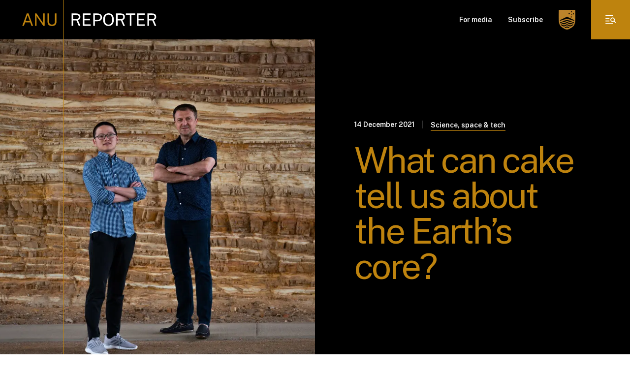

--- FILE ---
content_type: text/html; charset=utf-8
request_url: https://reporter.anu.edu.au/all-stories/what-can-cake-tell-us-about-the-earths-core
body_size: 39247
content:
<!DOCTYPE html><html lang="en"><head><meta charSet="utf-8"/><meta name="viewport" content="width=device-width"/><meta name="description" content="ANU Reporter is the online magazine for The Australian National University."/><meta name="google-site-verification" content="C9zQcpbiXvk7m_eYrTai__rkhQgHWrwSV74sqbuahLI"/><script type="text/javascript" src="https://cdn-au.onetrust.com/consent/0a85b331-d8d7-4979-a97e-aa69b819df86/OtAutoBlock.js"></script><title>What can cake tell us about the Earth&#x27;s core?</title><meta name="robots" content="index,follow"/><meta name="twitter:card" content="summary_large_image"/><meta name="twitter:site" content="@site"/><meta name="twitter:creator" content="@handle"/><meta property="og:title" content="What can cake tell us about the Earth&#x27;s core?"/><meta property="og:description" content="How is our Earth&#x27;s inner core like a cake? According to Professor Hrvoje Tkalčić and Sheng Wang from ANU, there are more similarities than you might think. "/><meta property="og:image" content="https://anureporter.wpenginepowered.com/wp-content/uploads/2022/07/ResizedEarthCake-1024x904.jpg"/><link rel="preload" as="image" imagesrcset="/_next/image?url=%2Fimages%2Fanu-shield-gold.png&amp;w=16&amp;q=75 16w, /_next/image?url=%2Fimages%2Fanu-shield-gold.png&amp;w=32&amp;q=75 32w, /_next/image?url=%2Fimages%2Fanu-shield-gold.png&amp;w=48&amp;q=75 48w, /_next/image?url=%2Fimages%2Fanu-shield-gold.png&amp;w=64&amp;q=75 64w, /_next/image?url=%2Fimages%2Fanu-shield-gold.png&amp;w=96&amp;q=75 96w, /_next/image?url=%2Fimages%2Fanu-shield-gold.png&amp;w=128&amp;q=75 128w, /_next/image?url=%2Fimages%2Fanu-shield-gold.png&amp;w=256&amp;q=75 256w, /_next/image?url=%2Fimages%2Fanu-shield-gold.png&amp;w=384&amp;q=75 384w, /_next/image?url=%2Fimages%2Fanu-shield-gold.png&amp;w=640&amp;q=75 640w, /_next/image?url=%2Fimages%2Fanu-shield-gold.png&amp;w=750&amp;q=75 750w, /_next/image?url=%2Fimages%2Fanu-shield-gold.png&amp;w=828&amp;q=75 828w, /_next/image?url=%2Fimages%2Fanu-shield-gold.png&amp;w=1080&amp;q=75 1080w, /_next/image?url=%2Fimages%2Fanu-shield-gold.png&amp;w=1200&amp;q=75 1200w, /_next/image?url=%2Fimages%2Fanu-shield-gold.png&amp;w=1920&amp;q=75 1920w, /_next/image?url=%2Fimages%2Fanu-shield-gold.png&amp;w=2048&amp;q=75 2048w, /_next/image?url=%2Fimages%2Fanu-shield-gold.png&amp;w=3840&amp;q=75 3840w" imagesizes="34px"/><link rel="preload" as="image" imagesrcset="/_next/image?url=https%3A%2F%2Fanureporter.wpenginepowered.com%2Fwp-content%2Fuploads%2F2022%2F07%2FResizedEarthCake.jpg&amp;w=384&amp;q=75 384w, /_next/image?url=https%3A%2F%2Fanureporter.wpenginepowered.com%2Fwp-content%2Fuploads%2F2022%2F07%2FResizedEarthCake.jpg&amp;w=640&amp;q=75 640w, /_next/image?url=https%3A%2F%2Fanureporter.wpenginepowered.com%2Fwp-content%2Fuploads%2F2022%2F07%2FResizedEarthCake.jpg&amp;w=750&amp;q=75 750w, /_next/image?url=https%3A%2F%2Fanureporter.wpenginepowered.com%2Fwp-content%2Fuploads%2F2022%2F07%2FResizedEarthCake.jpg&amp;w=828&amp;q=75 828w, /_next/image?url=https%3A%2F%2Fanureporter.wpenginepowered.com%2Fwp-content%2Fuploads%2F2022%2F07%2FResizedEarthCake.jpg&amp;w=1080&amp;q=75 1080w, /_next/image?url=https%3A%2F%2Fanureporter.wpenginepowered.com%2Fwp-content%2Fuploads%2F2022%2F07%2FResizedEarthCake.jpg&amp;w=1200&amp;q=75 1200w, /_next/image?url=https%3A%2F%2Fanureporter.wpenginepowered.com%2Fwp-content%2Fuploads%2F2022%2F07%2FResizedEarthCake.jpg&amp;w=1920&amp;q=75 1920w, /_next/image?url=https%3A%2F%2Fanureporter.wpenginepowered.com%2Fwp-content%2Fuploads%2F2022%2F07%2FResizedEarthCake.jpg&amp;w=2048&amp;q=75 2048w, /_next/image?url=https%3A%2F%2Fanureporter.wpenginepowered.com%2Fwp-content%2Fuploads%2F2022%2F07%2FResizedEarthCake.jpg&amp;w=3840&amp;q=75 3840w" imagesizes="(max-width: 1024px) 100vw, (max-width: 1200px) 50vw, (max-width: 1536px) 66vw, 860px"/><meta name="next-head-count" content="15"/><style id="stitches">@import "/resets.css";--sxs{--sxs:0 t-bGzyep t-tJUkT}@media{:root,.t-bGzyep{--colors-gold:#BE830E;--colors-goldTint:#F5EDDE;--colors-aaGold:#945f00;--colors-aaaGold:#946D0B;--colors-black:#000;--colors-black80:#333333;--colors-black55:#737373;--colors-black10:#E6E6E6;--colors-white:#FFF;--colors-copper:#BE4E0E;--colors-copper80:#CB713E;--colors-copper50:#DEA686;--colors-copper10:#F8EDE7;--colors-teal:#0085AD;--colors-teal80:#339DBD;--colors-teal50:#80C2D6;--colors-teal10:#E6F3F7;--colors-redError:#AD0909;--colors-redError55:#D27878;--colors-redError10:#F7E6E6;--colors-gotham:var(--colors-black);--colors-primary:var(--colors-gold);--colors-secondary:var(--colors-goldTint);--colors-heading:var(--colors-black80);--colors-body:var(--colors-black80);--colors-bodyLarge:var(--colors-black80);--colors-bodyLight:var(--colors-black55);--colors-link:var(--colors-gold);--colors-linkHover:var(--colors-gold);--colors-line:var(--colors-black10);--fontSizes-xs:0.75rem;--fontSizes-sm:0.875rem;--fontSizes-base:1rem;--fontSizes-lg:1.125rem;--fontSizes-xl:1.25rem;--fontWeights-light:300;--fontWeights-regular:400;--fontWeights-medium:500;--fontWeights-semibold:600;--fontWeights-bold:700;--fontWeights-extrabold:800;--fonts-heading:Public Sans, sans-serif;--fonts-body:Public Sans, sans-serif;--space-1:8px;--space-2:16px;--space-3:24px;--space-4:32px;--space-5:40px;--space-6:48px;--space-7:56px;--space-8:64px;--space-9:72px;--space-10:80px;--sizes-1:8px;--sizes-2:16px;--sizes-3:24px;--sizes-4:32px;--sizes-5:40px;--sizes-6:48px;--sizes-7:56px;--sizes-8:64px;--sizes-9:72px;--sizes-10:80px;--sizes-mobileGutter:24px;--sizes-tabletPortraitGutter:36px;--sizes-tabletLandscapeGutter:44px;--sizes-desktopSmallGutter:74px;--sizes-desktopGutter:90px;--sizes-mainColumnWidth:1356px;--sizes-gridGapInit:16px;--sizes-gridGapSm:24px;--sizes-gridGapMd:48px;--sizes-gridGapLg:60px;--sizes-gridGapBg:60px;--sizes-lineOffsetHomeInit:52px;--sizes-lineOffsetFlexibleInit:44px;--sizes-lineOffsetMd:85px;--sizes-lineSectionOffsetMob:85px;--sizes-lineSectionOffset:150px;--shadows-subtle:0px 1px 2px rgba(44, 51, 85, 0.1);--shadows-soft:0px 10px 35px rgba(44, 51, 85, 0.15);--shadows-strong:0px 15px 50px rgba(44, 51, 85, 0.25)}.t-tJUkT{--colors-iconColor:#fff;--colors-barBackground:var(--colors-black);--colors-itemColor:#fff;--colors-buttonBackground:var(--colors-dark);--colors-hoverColor:#C9D4DD;--colors-subMenuHoverColor:#fff;--colors-menuLinkColor:var(--colors-white)}}--sxs{--sxs:1 k-fyqJsI k-hFiAqA k-ivaeuk k-cqlGGA hbZYvD hXQcnk}@media{@keyframes k-fyqJsI{from{transform:translateX(var(--component-width))}to{transform:translateX(0px)}}@keyframes k-hFiAqA{from{transform:translateX(0px)}to{transform:translateX(var(--component-width))}}@keyframes k-ivaeuk{from{height:0;opacity:0}to{height:var(--radix-accordion-content-height);opacity:1}}@keyframes k-cqlGGA{from{height:var(--radix-accordion-content-height);opacity:1}to{height:0;opacity:0}}:root{--aa-detached-media-query:none !important;--aa-detached-modal-media-query:none !important}body{font-family:Public Sans, sans-serif;color:var(--colors-body);line-height:1.5;font-size:16px;font-weight:300}body strong{font-weight:600}body strong > a{font-size:inherit;display:inline;color:var(--colors-black);font-weight:600;line-height:1.5;text-decoration:underline;text-decoration-color:var(--colors-black);text-decoration-thickness:1px;text-underline-offset:4px;transition:all 250ms ease-in-out}body strong > a:hover{text-decoration-color:transparent}body .emphasized{font-style:italic}@media (min-width: 1024px){body{font-size:18px}}html,body,body > div:first-child,div#__next,div#__next > div{height:100%}.aa-Panel{z-index:999 !important}.aa-Panel.navPanel{z-index:99999 !important;position:fixed;top:64px !important;border:none !important}.aa-Panel.navPanel .aa-SourceHeader > div{border-bottom:none !important}@media (min-width: 1024px){.aa-Panel.navPanel{top:80px !important}}.aa-Panel{margin:0 !important;color:black;background:#FFFFFF !important;border:1px solid #F5EDDE !important;border-radius:0px !important;box-shadow:0px 10px 35px rgba(44, 51, 85, 0.15) !important}.aa-Panel .aa-PanelLayout{padding:0 !important}.aa-Panel .aa-Item{padding:0;border-radius:0 !important;color:var(--colors-black80)}.aa-Panel .aa-Item[aria-selected=true]{background-color:var(--colors-aaGold) !important;color:white !important}.aa-Panel .aa-Item:hover{background-color:var(--colors-black) !important;color:white !important}.aa-Panel .aa-GradientBottom{display:none}.aa-Panel .aa-SourceHeader{margin:0}.aa-Panel .aa-SourceNoResults{display:none}:root{--aa-detached-media-query:none !important;--aa-detached-modal-media-query:none !important}body{font-family:Public Sans, sans-serif;color:var(--colors-body);line-height:1.5;font-size:16px;font-weight:300}body strong{font-weight:600}body strong > a{font-size:inherit;display:inline;color:var(--colors-black);font-weight:600;line-height:1.5;text-decoration:underline;text-decoration-color:var(--colors-black);text-decoration-thickness:1px;text-underline-offset:4px;transition:all 250ms ease-in-out}body strong > a:hover{text-decoration-color:transparent}body .emphasized{font-style:italic}@media (min-width: 1024px){body{font-size:18px}}html,body,body > div:first-child,div#__next,div#__next > div{height:100%}.aa-Panel{z-index:999 !important}.aa-Panel.navPanel{z-index:99999 !important;position:fixed;top:64px !important;border:none !important}.aa-Panel.navPanel .aa-SourceHeader > div{border-bottom:none !important}@media (min-width: 1024px){.aa-Panel.navPanel{top:80px !important}}.aa-Panel{margin:0 !important;color:black;background:#FFFFFF !important;border:1px solid #F5EDDE !important;border-radius:0px !important;box-shadow:0px 10px 35px rgba(44, 51, 85, 0.15) !important}.aa-Panel .aa-PanelLayout{padding:0 !important}.aa-Panel .aa-Item{padding:0;border-radius:0 !important;color:var(--colors-black80)}.aa-Panel .aa-Item[aria-selected=true]{background-color:var(--colors-aaGold) !important;color:white !important}.aa-Panel .aa-Item:hover{background-color:var(--colors-black) !important;color:white !important}.aa-Panel .aa-GradientBottom{display:none}.aa-Panel .aa-SourceHeader{margin:0}.aa-Panel .aa-SourceNoResults{display:none}}--sxs{--sxs:2 c-iTREwl PJLV c-gVtuTB c-fxelAI c-xdbxU c-bxJhYy c-cmpvrW c-PJLV c-dPWzRY c-kPaoOE c-eyczJV c-blFoSm c-fWjhGQ c-kLCCyG c-frSCri c-hKshnS c-cosdnG c-gsCfZR c-kmKMfa c-hJDxFe c-hHVdAX c-dnLyH c-hakyQ c-chtEQJ c-gwKvzI c-dhzjXW c-khCxAC c-fwYyin c-WwWFx c-iludqA c-eKwpAI c-kHijcC c-yCpeh c-gueeez c-hhTgwL c-iFkAfT c-kVTtGz c-cPjUsz c-hlbfuj c-cpEYCF c-cStgaT c-kDdtsh c-cALJv c-jBQyBK c-hSufCF c-gLqhPR c-GUwLJ c-dPTern c-hsCKXs c-uTMfg c-bjbbrW c-bTZrPm c-iBsxLZ c-eqyhAF c-geWCDh c-dFTjoz c-iSwBqf c-ivkVuH c-eabScc c-isones c-bSxKVv c-hIACWi c-bUHIRF c-gHoOSc c-efNyyo c-hOAWxo c-gCMSvv c-OSBuF c-kgRcNL c-fVMMNH c-kbsIRa c-jYOnpq c-fNXFzY c-cdfBNw c-ievACd c-kjZEUZ c-gvFpkV c-ieZXcT c-kKAHwm c-lhvsKs c-iOkGdu c-fGHEql c-bmtjMU c-kcsKRt c-iuCKVJ c-jZrua c-biUTZl c-jZJKyU c-iVzwRs c-gJvcKB c-bLQkJk c-hIcQSf c-icdMPq c-ggSieA c-hZwUrm c-dYkOZt c-hdancM c-huYaRi c-bmOgYe c-eZTBJE}@media{.c-iTREwl{min-height:100vh}.c-fxelAI{margin-right:auto !important;margin-left:auto !important;width:calc(100% - 2*var(--sizes-mobileGutter))}@media (min-width: 700px){.c-fxelAI{width:calc(100% - 2*var(--sizes-tabletPortraitGutter))}}@media (min-width: 1024px){.c-fxelAI{width:calc(100% - 2*var(--sizes-tabletLandscapeGutter))}}@media (min-width: 1336px){.c-fxelAI{width:calc(100% - 2*var(--sizes-desktopSmallGutter))}}@media (min-width: 1536px){.c-fxelAI{width:calc(100% - 2*var(--sizes-desktopGutter))}}.c-bxJhYy{background:var(--colors-gold);width:1px;height:100vh;position:relative;transform:translateZ(0)}.c-xdbxU{display:grid;grid-template-columns:repeat(12,1fr);display:grid;grid-column-gap:var(--sizes-gridGapInit)}@media (min-width: 700px){.c-xdbxU{grid-column-gap:var(--sizes-gridGapSm)}}@media (min-width: 1024px){.c-xdbxU{grid-column-gap:var(--sizes-gridGapMd)}}@media (min-width: 1336px){.c-xdbxU{grid-column-gap:var(--sizes-gridGapLg)}}@media (min-width: 1536px){.c-xdbxU{grid-column-gap:var(--sizes-gridGapBg)}}.c-dPWzRY{display:block;flex-shrink:0}.c-eyczJV{position:absolute;top:52px;left:0;width:calc(100vw - var(--space-5));border-radius:var(--space-2);background:var(--colors-barBackground);box-shadow:0px 15px 50px rgba(44, 51, 85, 0.25);padding:var(--space-2);z-index:999}@media (min-width: 1024px){.c-eyczJV{position:relative;top:0;left:0;width:initial;background:unset;box-shadow:unset;border-radius:unset;padding:0}}.c-blFoSm{list-style:none;background:var(--colors-barBackground);border-radius:var(--space-2)}.c-blFoSm.is-active > *:not(li){display:none}.c-blFoSm.is-active > li:not(.open){display:none}@media (min-width: 1024px){.c-blFoSm{display:grid;grid-column-gap:var(--space-4);grid-auto-flow:column}}@media (min-width: 1024px){.c-blFoSm:not(.submenu){background:var(--colors-buttonBackground)}}@media (min-width: 1024px){.c-blFoSm .submenu li:hover{position:relative}}@media (min-width: 1024px){.c-blFoSm .submenu li:hover > .c-kLCCyG{color:var(--colors-subMenuHoverColor);background:var(--colors-primary)}}@media (min-width: 1024px){.c-blFoSm .submenu li:hover > ul{left:296px;top:0}}.c-fWjhGQ:not(.open){padding:var(--space-1) 0px}@media (min-width: 1024px){.c-fWjhGQ:not(.open){padding:0}}.c-fWjhGQ > ul{display:none}.c-fWjhGQ.open > *:not(ul){display:none}.c-fWjhGQ.open > ul{z-index:999;display:block;position:relative;width:100%;top:0px;left:0px}.c-fWjhGQ > div > a{font-family:Public Sans, sans-serif;color:var(--colors-menuLinkColor);line-height:1.5;font-size:12px;font-weight:600}.c-fWjhGQ > div > a strong{font-weight:600}.c-fWjhGQ > div > a strong > a{font-size:inherit;display:inline;color:var(--colors-black);font-weight:600;line-height:1.5;text-decoration:underline;text-decoration-color:var(--colors-black);text-decoration-thickness:1px;text-underline-offset:4px;transition:all 250ms ease-in-out}.c-fWjhGQ > div > a strong > a:hover{text-decoration-color:transparent}.c-fWjhGQ > div > a .emphasized{font-style:italic}@media (min-width: 1024px){.c-fWjhGQ > div > a{font-size:14px}}.c-fWjhGQ > div > a > a{font-size:inherit;display:inline;color:var(--colors-aaGold);font-weight:600;line-height:1.5;text-decoration:underline;text-decoration-color:var(--colors-aaGold);text-decoration-thickness:1px;text-underline-offset:4px;transition:all 250ms ease-in-out}.c-fWjhGQ > div > a > a:hover{text-decoration-color:transparent}.c-fWjhGQ > div > a a{color:var(--colors-aaGold) !important}.c-fWjhGQ > div > a{text-decoration:none}@media (min-width: 1024px){.c-fWjhGQ > div{transition:opacity 120ms;padding:0}}@media (min-width: 1024px){.c-fWjhGQ > div > a::before{content:"";width:100%;height:100%;position:absolute;top:0;left:0}}@media (min-width: 1024px){.c-fWjhGQ.open > ul{z-index:unset;display:none}}@media (min-width: 1024px){.c-fWjhGQ:not(.nested-item) > div:before{content:"";position:absolute;left:0;bottom:0;width:100%;height:1px;background:white;opacity:0;transition:all 250ms ease-in-out}}@media (min-width: 1024px){.c-fWjhGQ:hover:not(.nested-item):before{content:"";height:20px;width:100%;position:absolute;bottom:0;transform:translateY(100%)}}@media (min-width: 1024px){.c-fWjhGQ:hover:not(.nested-item) > div:before{opacity:1}}@media (min-width: 1024px){.c-fWjhGQ:hover:not(.nested-item) > ul{display:block;position:absolute;box-shadow:0px 15px 50px rgba(44, 51, 85, 0.25);border-radius:var(--space-2);min-width:312px;bottom:-10px;transform:translateY(100%);padding:var(--space-2)}}.c-kLCCyG{font-family:Public Sans, sans-serif;color:var(--colors-body);line-height:1.5;font-size:14px;font-weight:600}.c-kLCCyG strong{font-weight:600}.c-kLCCyG strong > a{font-size:inherit;display:inline;color:var(--colors-black);font-weight:600;line-height:1.5;text-decoration:underline;text-decoration-color:var(--colors-black);text-decoration-thickness:1px;text-underline-offset:4px;transition:all 250ms ease-in-out}.c-kLCCyG strong > a:hover{text-decoration-color:transparent}.c-kLCCyG .emphasized{font-style:italic}@media (min-width: 1024px){.c-kLCCyG{font-size:16px}}.c-kLCCyG{position:relative;display:flex;justify-content:space-between;align-items:center;padding:var(--space-1);border-radius:4px}.c-kLCCyG > a{background-image:none}.c-frSCri{display:flex;flex-direction:column;position:relative}.c-frSCri  > span{border-radius:inherit;position:static !important}.c-frSCri  > span img{border-radius:inherit}.c-hKshnS{display:flex;justify-content:center;align-items:center;background:var(--colors-primary);width:64px;height:64px;position:relative;transition:all 250ms ease-in-out;border-left:1px solid transparent;border-right:1px solid transparent}.c-hKshnS:hover{background:black;border-left:1px solid white;border-right:1px solid white}.c-hKshnS{margin-right:-1px}@media (min-width: 1024px){.c-hKshnS{width:80px;height:80px}}@media (min-width: 1536px){.c-hKshnS{margin-right:0px}}.c-cosdnG{overflow:hidden;width:100%}.c-cosdnG[data-state="open"]{animation:k-fyqJsI 400ms ease-in-out forwards}.c-cosdnG[data-state="closed"]{animation:k-hFiAqA 400ms ease-in-out forwards}.c-cosdnG[data-state="init"]{transform:translateX(var(--component-width))}@media (min-width: 1024px){.c-cosdnG{width:var(--component-width)}}.c-gsCfZR{background:var(--colors-black);opacity:0.85;flex-grow:999999;display:flex;align-items:center;padding-left:16px}@media (min-width: 1024px){.c-gsCfZR{padding-left:48px}}.c-kmKMfa{position:relative}.c-kmKMfa .aa-Form{height:56px;padding-top:16px;padding-bottom:16px;width:100%;border:none;border-bottom:1px solid var(--colors-gold);color:var(--colors-bodyLight);padding-left:25px;border-radius:0px}@media (min-width: 1024px){.c-kmKMfa .aa-Form{height:64px;padding-left:40px}}.c-kmKMfa .aa-Form .aa-Input::placeholder{color:var(--colors-black55);font-size:16px}@media (min-width: 1024px){.c-kmKMfa .aa-Form .aa-Input::placeholder{font-size:18px}}.c-kmKMfa .aa-Form::placeholder{color:var(--colors-black55);width:55px}@media (min-width: 700px){.c-kmKMfa .aa-Form::placeholder{width:100%}}.c-kmKMfa .aa-Form:focus-within{outline:none;border:none;border-bottom:1px solid var(--colors-gold);box-shadow:none}.c-kmKMfa .aa-InputWrapperPrefix{display:none}.c-kmKMfa .navAutocomplete .aa-ClearIcon{fill:white}.c-kmKMfa .navAutocomplete .aa-Input{color:white}@media (min-width: 1024px){.c-kmKMfa .navAutocomplete .aa-Input{font-size:18px}}.c-kmKMfa .navAutocomplete .aa-Input::placeholder{color:inherit}@media (min-width: 1024px){.c-kmKMfa .navAutocomplete .aa-Input::placeholder{font-size:inherit}}@media (min-width: 1024px){.c-kmKMfa .navAutocomplete .aa-Form{padding-left:23px;transform:translateX(-0.5px)}}.c-kmKMfa .navAutocomplete .aa-Form{background:var(--colors-black);font-weight:300;border:none}.c-hJDxFe{display:flex;justify-content:center;align-items:center;background:var(--colors-primary);width:64px;height:64px;position:relative;transition:all 250ms ease-in-out;border-left:1px solid transparent;border-right:1px solid transparent;margin-right:-1px}.c-hJDxFe:hover{background:black;border-left:1px solid white;border-right:1px solid white}@media (min-width: 1024px){.c-hJDxFe{width:80px;height:80px}}@media (min-width: 1536px){.c-hJDxFe{margin-right:0px}}.c-hHVdAX{background:var(--colors-gold);opacity:1;padding:var(--space-3) var(--space-3);padding-bottom:17vh;height:calc(var(--component-height) - 64px);overflow:auto}@media (min-width: 1024px){.c-hHVdAX{padding:0 var(--space-5) var(--space-5);padding-bottom:var(--space-5);height:calc(var(--component-height) - 80px)}}@media (min-width: 1336px){.c-hHVdAX{height:var(--component-height)}}.c-dnLyH{display:block;position:relative}.c-kPaoOE{display:flex;flex-direction:row;grid-column-gap:var(--space-2);grid-auto-flow:column;align-items:center}@media (min-width: 1024px){.c-kPaoOE{display:grid}}.c-cmpvrW{position:relative}.c-gVtuTB{background:var(--colors-barBackground);height:var(--sizes-8);position:fixed;top:0;left:0;width:100%;z-index:9999}@media (min-width: 1024px){.c-gVtuTB{height:var(--sizes-10)}}.c-hakyQ{display:block}@media (min-width: 1024px){.c-chtEQJ{display:grid;grid-template-columns:1fr 1fr}}.c-gwKvzI{padding:32px 24px 32px 16px}@media (min-width: 700px){.c-gwKvzI{padding:32px;padding-left:40px}}@media (min-width: 1024px){.c-gwKvzI{padding:104px 80px}}@media (min-width: 1336px){.c-gwKvzI{padding:136px 128px 136px 117px}}.c-dhzjXW{display:flex}.c-khCxAC{font-family:Public Sans, sans-serif;color:var(--colors-black55);line-height:1.5;font-size:12px;font-weight:300}.c-khCxAC strong{font-weight:600}.c-khCxAC strong > a{font-size:inherit;display:inline;color:var(--colors-black);font-weight:600;line-height:1.5;text-decoration:underline;text-decoration-color:var(--colors-black);text-decoration-thickness:1px;text-underline-offset:4px;transition:all 250ms ease-in-out}.c-khCxAC strong > a:hover{text-decoration-color:transparent}.c-khCxAC .emphasized{font-style:italic}@media (min-width: 1024px){.c-khCxAC{font-size:14px}}.c-khCxAC > a{font-size:inherit;display:inline;color:var(--colors-aaGold);font-weight:600;line-height:1.5;text-decoration:underline;text-decoration-color:var(--colors-aaGold);text-decoration-thickness:1px;text-underline-offset:4px;transition:all 250ms ease-in-out}.c-khCxAC > a:hover{text-decoration-color:transparent}.c-khCxAC a{color:var(--colors-aaGold) !important}.c-fwYyin{margin-left:31px;position:relative;color:rgba(255,255,255,0.5);transition:100ms;cursor:pointer}.c-fwYyin:before{position:absolute;content:"";display:block;top:8px;left:-18px;width:4px;height:4px;background-color:white;border-radius:50%;opacity:0.5 !important}.c-fwYyin:hover{color:rgba(255,255,255,1)}.c-WwWFx{font-family:Public Sans, sans-serif;color:var(--colors-primary);font-weight:400}.c-WwWFx strong,.c-WwWFx b{font-weight:400}.c-WwWFx{font-size:34px;line-height:1;letter-spacing:-0.05em}@media (min-width: 1024px){.c-WwWFx{font-size:72px}}@media (min-width: 1024px){.c-eKwpAI{padding-left:var(--sizes-lineSectionOffset)}}.c-kHijcC{---btnColorDefault:var(--colors-gold);---btnColorHover:var(--colors-black);---btnColorPressed:var(--colors-black80);---btnColorDisabled:var(--colors-black55);all:unset;align-items:center;-webkit-user-select:none;user-select:none;cursor:pointer;-webkit-tap-highlight-color:rgba(0,0,0,0);display:inline-flex;flex-shrink:0;justify-content:center;transition:250ms ease-in-out}.c-kHijcC:disabled,.c-kHijcC.is-disabled{cursor:not-allowed;pointer-events:none}.c-kHijcC:focus-visible{box-shadow:var(---btnColorSecondary) 0px 1px 4px 3px}.c-kHijcC{font-family:Public Sans, sans-serif;color:var(--colors-body);line-height:1.5;font-size:16px;font-weight:bold}.c-kHijcC strong{font-weight:600}.c-kHijcC strong > a{font-size:inherit;display:inline;color:var(--colors-black);font-weight:600;line-height:1.5;text-decoration:underline;text-decoration-color:var(--colors-black);text-decoration-thickness:1px;text-underline-offset:4px;transition:all 250ms ease-in-out}.c-kHijcC strong > a:hover{text-decoration-color:transparent}.c-kHijcC .emphasized{font-style:italic}@media (min-width: 1024px){.c-kHijcC{font-size:19px !important}}.c-yCpeh{display:flex;flex-wrap:wrap;margin-top:16px;margin-bottom:-16px}@media (min-width: 1024px){.c-yCpeh{margin-top:32px;margin-bottom:-24px}}.c-gueeez{border-radius:24px;border:1px solid var(--colors-goldTint);color:var(--colors-black80);padding:4px 8px;font-weight:bold;cursor:pointer}@media (min-width: 1024px){.c-gueeez{padding:4px 12px}}.c-gueeez{transition:120ms}.c-gueeez:hover{color:var(--colors-black);border-color:var(--colors-black)}.c-hhTgwL{display:grid;grid-template-columns:1fr;grid-row-gap:32px;margin-top:24px;display:grid;grid-column-gap:var(--sizes-gridGapInit)}@media (min-width: 700px){.c-hhTgwL{grid-column-gap:var(--sizes-gridGapSm)}}@media (min-width: 1024px){.c-hhTgwL{grid-column-gap:var(--sizes-gridGapMd)}}@media (min-width: 1336px){.c-hhTgwL{grid-column-gap:var(--sizes-gridGapLg)}}@media (min-width: 1536px){.c-hhTgwL{grid-column-gap:var(--sizes-gridGapBg)}}@media (min-width: 700px){.c-hhTgwL{grid-template-columns:1fr 1fr;margin-top:40px}}.c-hhTgwL{align-items:flex-start}@media (min-width: 1024px){.c-hhTgwL{margin-top:80px;grid-template-columns:repeat(12, 1fr);grid-row-gap:48px}}@media (min-width: 1024px){.c-hhTgwL >:nth-child(1){grid-column:1 / span 3}}@media (min-width: 1024px){.c-hhTgwL >:nth-child(2){grid-column:4 / span 4}}@media (min-width: 1024px){.c-hhTgwL >:nth-child(3){grid-column:8 / span 5}}@media (min-width: 1024px){.c-hhTgwL >:nth-child(4){grid-column:2 / span 3;transform:translateX(30px)}}@media (min-width: 1024px){.c-hhTgwL >:nth-child(5){grid-column:5 / span 4;transform:translateX(30px)}}@media (min-width: 1024px){.c-hhTgwL >:nth-child(6){grid-column:9 / span 3;transform:translateX(30px)}}@media (min-width: 1024px){.c-hhTgwL >:nth-child(7){grid-column:1 / span 5;z-index:2}}@media (min-width: 1024px){.c-hhTgwL >:nth-child(8){grid-column:6 / span 5}}@media (min-width: 1024px){.c-hhTgwL >:nth-child(9){grid-column:2 / span 4;transform:translateX(30px)}}@media (min-width: 1024px){.c-hhTgwL >:nth-child(10){grid-column:6 / span 3;transform:translateX(30px)}}@media (min-width: 1024px){.c-hhTgwL >:nth-child(11){grid-column:9 / span 3;transform:translateX(30px)}}@media (min-width: 1024px){.c-hhTgwL >:nth-child(12){grid-column:1 / span 4;z-index:2}}@media (min-width: 1024px){.c-hhTgwL >:nth-child(13){grid-column:5/ span 5}}@media (min-width: 1024px){.c-hhTgwL >:nth-child(14){grid-column:10 / span 3}}.c-iludqA{background:white;z-index:2;position:relative;padding-top:16px}@media (min-width: 1024px){.c-iludqA{padding-top:40px;background:none}}@media (min-width: 1336px){.c-iludqA{padding-top:80px}}.c-iFkAfT{display:flex;flex-direction:row;flex-wrap:wrap;justify-content: flex-start;grid-gap:16px;margin-left:calc(var(--sizes-lineSectionOffsetMob) + 10px);margin-top:25px}@media (min-width: 700px){.c-iFkAfT{display:grid;grid-auto-flow:column;margin-left:0;margin-top:0}}.c-kVTtGz > h1{font-family:Public Sans, sans-serif;color:var(--colors-heading);font-weight:400}.c-kVTtGz > h1 strong,.c-kVTtGz > h1 b{font-weight:400}.c-kVTtGz > h1{font-size:42px;line-height:1;letter-spacing:-0.05em}@media (min-width: 1024px){.c-kVTtGz > h1{font-size:72px}}.c-kVTtGz > h2{font-family:Public Sans, sans-serif;color:var(--colors-heading);font-weight:400}.c-kVTtGz > h2 strong,.c-kVTtGz > h2 b{font-weight:400}.c-kVTtGz > h2{font-size:34px;line-height:1.1;letter-spacing:-0.02em}@media (min-width: 1024px){.c-kVTtGz > h2{font-size:56px}}.c-kVTtGz > h3{font-family:Public Sans, sans-serif;color:var(--colors-heading);font-weight:400}.c-kVTtGz > h3 strong,.c-kVTtGz > h3 b{font-weight:400}.c-kVTtGz > h3{font-size:28px;line-height:1.1;letter-spacing:-0.01em}@media (min-width: 1024px){.c-kVTtGz > h3{font-size:44px;letter-spacing:-0.02em}}.c-kVTtGz > h4{font-family:Public Sans, sans-serif;color:var(--colors-heading);font-weight:400}.c-kVTtGz > h4 strong,.c-kVTtGz > h4 b{font-weight:400}.c-kVTtGz > h4{font-size:24px;line-height:1.1}@media (min-width: 1024px){.c-kVTtGz > h4{font-size:36px;letter-spacing:-0.02em}}.c-kVTtGz > h5{font-family:Public Sans, sans-serif;color:var(--colors-heading);font-weight:600}.c-kVTtGz > h5 strong,.c-kVTtGz > h5 b{font-weight:400}.c-kVTtGz > h5{font-size:20px;line-height:1.2}@media (min-width: 1024px){.c-kVTtGz > h5{font-size:30px;letter-spacing:-0.01em}}.c-kVTtGz > h6{font-size:12px;line-height:1.5;font-weight:600;color:var(--colors-primary)}@media (min-width: 1024px){.c-kVTtGz > h6{font-size:14px}}.c-kVTtGz > p{font-family:Public Sans, sans-serif;color:var(--colors-body);line-height:1.5;font-size:16px;font-weight:300}.c-kVTtGz > p strong{font-weight:600}.c-kVTtGz > p strong > a{font-size:inherit;display:inline;color:var(--colors-black);font-weight:600;line-height:1.5;text-decoration:underline;text-decoration-color:var(--colors-black);text-decoration-thickness:1px;text-underline-offset:4px;transition:all 250ms ease-in-out}.c-kVTtGz > p strong > a:hover{text-decoration-color:transparent}.c-kVTtGz > p .emphasized{font-style:italic}@media (min-width: 1024px){.c-kVTtGz > p{font-size:18px}}.c-kVTtGz > p.has-large-font-size,.c-kVTtGz div.has-large-font-size{font-family:Public Sans, sans-serif;line-height:1.5;font-weight:600;font-size:20px;letter-spacing:-0.01em}.c-kVTtGz > p.has-large-font-size strong,.c-kVTtGz div.has-large-font-size strong{color:var(--colors-primary);font-weight:600}@media (min-width: 1024px){.c-kVTtGz > p.has-large-font-size,.c-kVTtGz div.has-large-font-size{font-size:24px}}.c-kVTtGz > p.has-large-font-size > a,.c-kVTtGz div.has-large-font-size > a{font-size:inherit;display:inline;color:var(--colors-aaGold);font-weight:600;line-height:1.5;text-decoration:underline;text-decoration-color:var(--colors-aaGold);text-decoration-thickness:1px;text-underline-offset:4px;transition:all 250ms ease-in-out}.c-kVTtGz > p.has-large-font-size > a:hover,.c-kVTtGz div.has-large-font-size > a:hover{text-decoration-color:transparent}.c-kVTtGz > p.has-large-font-size,.c-kVTtGz div.has-large-font-size{color:var(--colors-gold)}.c-kVTtGz > p.has-x-large-font-size{font-family:Public Sans, sans-serif;color:var(--colors-heading);font-weight:600}.c-kVTtGz > p.has-x-large-font-size strong,.c-kVTtGz > p.has-x-large-font-size b{font-weight:400}.c-kVTtGz > p.has-x-large-font-size{font-size:20px;line-height:1.2}@media (min-width: 1024px){.c-kVTtGz > p.has-x-large-font-size{font-size:30px;letter-spacing:-0.01em}}.c-kVTtGz > p.has-medium-font-size > strong{font-family:Public Sans, sans-serif;line-height:1.5;font-weight:600;font-size:20px;letter-spacing:-0.01em}.c-kVTtGz > p.has-medium-font-size > strong strong{color:var(--colors-primary);font-weight:600}@media (min-width: 1024px){.c-kVTtGz > p.has-medium-font-size > strong{font-size:24px}}.c-kVTtGz > p.has-medium-font-size > strong > a{font-size:inherit;display:inline;color:var(--colors-aaGold);font-weight:600;line-height:1.5;text-decoration:underline;text-decoration-color:var(--colors-aaGold);text-decoration-thickness:1px;text-underline-offset:4px;transition:all 250ms ease-in-out}.c-kVTtGz > p.has-medium-font-size > strong > a:hover{text-decoration-color:transparent}.c-kVTtGz > p.has-medium-font-size > strong{color:black;text-decoration-color:black}.c-kVTtGz > p > a,.c-kVTtGz li > a,.c-kVTtGz p > a > span,.c-kVTtGz p > em > a {font-size:inherit;display:inline;color:black;font-weight:inherit;line-height:1.5;text-decoration:underline;text-decoration-color:black;text-decoration-thickness:1px;text-underline-offset:4px;transition:all 250ms ease-in-out}.c-kVTtGz > p > a:hover,.c-kVTtGz li > a:hover,.c-kVTtGz p > a > span:hover,.c-kVTtGz p > em > a :hover{text-decoration-color:transparent}.c-kVTtGz > ul{list-style:none;counter-reset:list;display:grid;grid-gap:var(--space-1)}@media (min-width: 1024px){.c-kVTtGz > ul{grid-gap:var(--space-2)}}.c-kVTtGz > ul li{position:relative;padding-left:14px}@media (min-width: 1024px){.c-kVTtGz > ul li{padding-left:24px}}.c-kVTtGz > ul li:before{content:"";position:absolute;left:0;top:9px;width:6px;height:6px;border-radius:8px;background:var(--colors-gold)}@media (min-width: 1024px){.c-kVTtGz > ul li:before{top:10px;width:8px;height:8px}}ul .c-kVTtGz > ul li:before{background:var(--colors-secondary)}.c-kVTtGz > ol{list-style:none;counter-reset:list;display:grid;grid-gap:var(--space-1)}@media (min-width: 1024px){.c-kVTtGz > ol{grid-gap:var(--space-2)}}.c-kVTtGz > ol li{position:relative;padding-left:32px !important}@media (min-width: 1024px){.c-kVTtGz > ol li{padding-left:24px}}.c-kVTtGz > ol li{counter-increment:list}.c-kVTtGz > ol li:before{content:counter(list);font-weight:bold;left:0;top:0;position:absolute;color:var(--colors-gold)}.c-kVTtGz > blockquote{position:relative;text-align:left}.c-kVTtGz > blockquote p{font-family:Public Sans, sans-serif;color:var(--colors-primary) !important;font-weight:600}.c-kVTtGz > blockquote p strong,.c-kVTtGz > blockquote p b{font-weight:400}.c-kVTtGz > blockquote p{font-size:20px;line-height:1.2}@media (min-width: 1024px){.c-kVTtGz > blockquote p{font-family:Public Sans, sans-serif;color:var(--colors-heading);font-weight:400}}@media (min-width: 1024px){.c-kVTtGz > blockquote p strong,.c-kVTtGz > blockquote p b{font-weight:400}}@media (min-width: 1024px){.c-kVTtGz > blockquote p{font-size:28px;line-height:1.1;letter-spacing:-0.01em}}@media (min-width: 1024px){@media (min-width: 1024px){.c-kVTtGz > blockquote p{font-size:44px;letter-spacing:-0.02em}}}.c-kVTtGz > blockquote p{padding-top:var(--space-4);border-top:1px solid var(--colors-primary);margin-bottom:19px;padding-right:16px;letter-spacing:-0.02em}.c-kVTtGz > blockquote cite{font-family:Public Sans, sans-serif;color:var(--colors-black55);line-height:150%;font-size:16px;font-weight:300}.c-kVTtGz > blockquote cite strong{font-weight:600}.c-kVTtGz > blockquote cite strong > a{font-size:inherit;display:inline;color:var(--colors-black);font-weight:600;line-height:1.5;text-decoration:underline;text-decoration-color:var(--colors-black);text-decoration-thickness:1px;text-underline-offset:4px;transition:all 250ms ease-in-out}.c-kVTtGz > blockquote cite strong > a:hover{text-decoration-color:transparent}.c-kVTtGz > blockquote cite .emphasized{font-style:italic}@media (min-width: 1024px){.c-kVTtGz > blockquote cite{font-size:18px}}.c-kVTtGz > blockquote cite{font-style:normal;position:relative;padding-left:var(--space-3);display:block}.c-kVTtGz > blockquote cite strong{font-weight:bold}.c-kVTtGz > blockquote cite:before{position:absolute;content:"";left:0;top:11px;width:13px;height:2px;background:var(--colors-primary)}@media (min-width: 1024px){.c-kVTtGz > blockquote cite:before{top:13px}}.c-kVTtGz > blockquote{margin-top:24px;margin-bottom:24px}@media (min-width: 1024px){.c-kVTtGz > blockquote{padding-left:var(--sizes-lineSectionOffset);margin-top:72px;margin-bottom:72px;---columns:12 !important;---offset:0 !important}}.c-kVTtGz > .av-quote-text{display:grid;grid-template-columns:1fr;grid-gap:24px;align-items:flex-start;margin-top:24px;margin-bottom:24px;margin-left:0}@media (min-width: 1024px){.c-kVTtGz > .av-quote-text{---columns:10 !important;---offset:0 !important;grid-template-columns:6fr 4fr;grid-gap:60px;padding-left:var(--sizes-lineSectionOffset);margin-left:var(---gridMarginLeft)}}.c-kVTtGz > .av-quote-text .wp-block-column:first-child blockquote{position:relative;text-align:left}.c-kVTtGz > .av-quote-text .wp-block-column:first-child blockquote p{font-family:Public Sans, sans-serif;color:var(--colors-primary) !important;font-weight:600}.c-kVTtGz > .av-quote-text .wp-block-column:first-child blockquote p strong,.c-kVTtGz > .av-quote-text .wp-block-column:first-child blockquote p b{font-weight:400}.c-kVTtGz > .av-quote-text .wp-block-column:first-child blockquote p{font-size:20px;line-height:1.2}@media (min-width: 1024px){.c-kVTtGz > .av-quote-text .wp-block-column:first-child blockquote p{font-size:30px;letter-spacing:-0.01em;padding-top:var(--space-4) !important;padding-right:24px !important}}.c-kVTtGz > .av-quote-text .wp-block-column:first-child blockquote p{padding-top:var(--space-3);border-top:1px solid var(--colors-primary);margin-bottom:19px;padding-right:16px;letter-spacing:-0.02em}.c-kVTtGz > .av-quote-text .wp-block-column:first-child blockquote cite{font-family:Public Sans, sans-serif;color:var(--colors-black55);line-height:150%;font-size:16px;font-weight:300}.c-kVTtGz > .av-quote-text .wp-block-column:first-child blockquote cite strong{font-weight:600}.c-kVTtGz > .av-quote-text .wp-block-column:first-child blockquote cite strong > a{font-size:inherit;display:inline;color:var(--colors-black);font-weight:600;line-height:1.5;text-decoration:underline;text-decoration-color:var(--colors-black);text-decoration-thickness:1px;text-underline-offset:4px;transition:all 250ms ease-in-out}.c-kVTtGz > .av-quote-text .wp-block-column:first-child blockquote cite strong > a:hover{text-decoration-color:transparent}.c-kVTtGz > .av-quote-text .wp-block-column:first-child blockquote cite .emphasized{font-style:italic}@media (min-width: 1024px){.c-kVTtGz > .av-quote-text .wp-block-column:first-child blockquote cite{font-size:18px}}.c-kVTtGz > .av-quote-text .wp-block-column:first-child blockquote cite{font-style:normal;position:relative;padding-left:var(--space-3);display:block}.c-kVTtGz > .av-quote-text .wp-block-column:first-child blockquote cite strong{font-weight:bold}.c-kVTtGz > .av-quote-text .wp-block-column:first-child blockquote cite:before{position:absolute;content:"";left:0;top:11px;width:13px;height:2px;background:var(--colors-primary)}@media (min-width: 1024px){.c-kVTtGz > .av-quote-text .wp-block-column:first-child blockquote cite:before{top:13px}}.c-kVTtGz > .av-quote-text .wp-block-column:first-child blockquote{padding-bottom:0;margin-top:0;margin-bottom:0}@media (min-width: 1024px){.c-kVTtGz > .av-quote-text .wp-block-column:first-child{margin-top:8px;margin-bottom:24px}}@media (min-width: 1024px){.c-kVTtGz > .av-quote-text .wp-block-column:last-child{margin-right:-20px}}.c-kVTtGz > .av-quote-text .wp-block-column:last-child p{margin-bottom:16px}.c-kVTtGz > .av-quote-text .wp-block-column:last-child p:last-of-type{margin-bottom:0}.c-kVTtGz figure.wp-block-image img{width:100%;display:block;object-fit:cover}.c-kVTtGz figure.wp-block-image figcaption{font-family:Public Sans, sans-serif;color:var(--colors-myst);line-height:1.5;font-size:12px;font-weight:300}.c-kVTtGz figure.wp-block-image figcaption strong{font-weight:600}.c-kVTtGz figure.wp-block-image figcaption strong > a{font-size:inherit;display:inline;color:var(--colors-black);font-weight:600;line-height:1.5;text-decoration:underline;text-decoration-color:var(--colors-black);text-decoration-thickness:1px;text-underline-offset:4px;transition:all 250ms ease-in-out}.c-kVTtGz figure.wp-block-image figcaption strong > a:hover{text-decoration-color:transparent}.c-kVTtGz figure.wp-block-image figcaption .emphasized{font-style:italic}@media (min-width: 1024px){.c-kVTtGz figure.wp-block-image figcaption{font-size:14px}}.c-kVTtGz figure.wp-block-image figcaption > a{font-size:inherit;display:inline;color:var(--colors-aaGold);font-weight:600;line-height:1.5;text-decoration:underline;text-decoration-color:var(--colors-aaGold);text-decoration-thickness:1px;text-underline-offset:4px;transition:all 250ms ease-in-out}.c-kVTtGz figure.wp-block-image figcaption > a:hover{text-decoration-color:transparent}.c-kVTtGz figure.wp-block-image figcaption a{color:var(--colors-aaGold) !important}.c-kVTtGz figure.wp-block-image figcaption{margin:0;background:var(--colors-ice);padding-top:var(--space-2);padding-bottom:var(--space-2);padding-left:0;padding-right:0;border-bottom:1px solid var(--colors-gold)}@media (min-width: 1024px){.c-kVTtGz figure.wp-block-image.alignfull,.c-kVTtGz figure.wp-block-image.alignwide{margin-top:72px;margin-bottom:72px}}.c-kVTtGz figure.wp-block-image.alignfull figcaption,.c-kVTtGz figure.wp-block-image.alignwide figcaption{---gutter:var(--sizes-mobileGutter);margin-left:var(---gutter);margin-right:var(---gutter)}@media (min-width: 700px){.c-kVTtGz figure.wp-block-image.alignfull figcaption,.c-kVTtGz figure.wp-block-image.alignwide figcaption{---gutter:var(--sizes-tabletPortraitGutter)}}@media (min-width: 1024px){.c-kVTtGz figure.wp-block-image.alignfull figcaption,.c-kVTtGz figure.wp-block-image.alignwide figcaption{---gutter:var(--sizes-tabletLandscapeGutter);margin-right:var(---gutter);margin-left:calc(var(---gutter) + var(--sizes-lineOffsetMd) + 60px)}}@media (min-width: 1336px){.c-kVTtGz figure.wp-block-image.alignfull figcaption,.c-kVTtGz figure.wp-block-image.alignwide figcaption{---gutter:var(--sizes-desktopSmallGutter)}}@media (min-width: 1536px){.c-kVTtGz figure.wp-block-image.alignfull figcaption,.c-kVTtGz figure.wp-block-image.alignwide figcaption{---gutter:var(--sizes-desktopSmallGutter)}}@media(min-width:1504px){.c-kVTtGz figure.wp-block-image.alignfull figcaption,.c-kVTtGz figure.wp-block-image.alignwide figcaption{---gutter:calc((100vw - var(--sizes-mainColumnWidth)) / 2)}}.c-kVTtGz .wp-block-buttons{display:flex;flex-direction:column;justify-content:start;align-items:stretch;margin-top:var(--space-3)}.c-kVTtGz .wp-block-buttons .wp-block-button:not(:first-child){margin-top:var(--space-2)}.c-kVTtGz .wp-block-buttons .wp-block-button > a{display:block;text-align:center;background-color:var(--colors-black)}@media (min-width: 1024px){.c-kVTtGz .wp-block-buttons .wp-block-button > a{background-color:var(--colors-gold)}}@media (min-width: 1024px){.c-kVTtGz .wp-block-buttons .wp-block-button > a:hover{background-color:var(--colors-black)}}@media (min-width: 1024px){.c-kVTtGz .wp-block-buttons .wp-block-button > a:active{background-color:var(--colors-black80)}}@media (min-width: 1024px){.c-kVTtGz .wp-block-buttons{margin-top:var(--space-4);flex-wrap:wrap}}@media (min-width: 1024px){.c-kVTtGz .wp-block-buttons .wp-block-button{margin-bottom:var(--space-3)}}@media (min-width: 1024px){.c-kVTtGz .wp-block-buttons .wp-block-button:not(:first-child){margin-top:0}}@media (min-width: 1024px){.c-kVTtGz .wp-block-buttons .wp-block-button:not(:last-child){margin-right:var(--space-3)}}@media (min-width: 1024px){.c-kVTtGz .wp-block-buttons .wp-block-button > a{white-space:nowrap}}@media (min-width: 1024px){.c-kVTtGz .wp-block-buttons{flex-direction:row}}.c-kVTtGz .wp-block-embed.is-type-video figcaption{font-family:Public Sans, sans-serif;color:var(--colors-myst);line-height:1.5;font-size:12px;font-weight:300}.c-kVTtGz .wp-block-embed.is-type-video figcaption strong{font-weight:600}.c-kVTtGz .wp-block-embed.is-type-video figcaption strong > a{font-size:inherit;display:inline;color:var(--colors-black);font-weight:600;line-height:1.5;text-decoration:underline;text-decoration-color:var(--colors-black);text-decoration-thickness:1px;text-underline-offset:4px;transition:all 250ms ease-in-out}.c-kVTtGz .wp-block-embed.is-type-video figcaption strong > a:hover{text-decoration-color:transparent}.c-kVTtGz .wp-block-embed.is-type-video figcaption .emphasized{font-style:italic}@media (min-width: 1024px){.c-kVTtGz .wp-block-embed.is-type-video figcaption{font-size:14px}}.c-kVTtGz .wp-block-embed.is-type-video figcaption > a{font-size:inherit;display:inline;color:var(--colors-aaGold);font-weight:600;line-height:1.5;text-decoration:underline;text-decoration-color:var(--colors-aaGold);text-decoration-thickness:1px;text-underline-offset:4px;transition:all 250ms ease-in-out}.c-kVTtGz .wp-block-embed.is-type-video figcaption > a:hover{text-decoration-color:transparent}.c-kVTtGz .wp-block-embed.is-type-video figcaption a{color:var(--colors-aaGold) !important}.c-kVTtGz .wp-block-embed.is-type-video figcaption{margin:0;background:var(--colors-ice);padding-top:var(--space-2);padding-bottom:var(--space-2);padding-left:0;padding-right:0;border-bottom:1px solid var(--colors-gold)}.c-kVTtGz .wp-block-embed-soundcloud iframe{width:100%}.c-kVTtGz .social-embeds > *{max-width:unset !important;width:100% !important}.c-kVTtGz .wp-block-embed.is-type-video{---extraMargin:16px;margin-top:calc(var(---defaultMargin) + var(---extraMargin));margin-bottom:calc(var(---defaultMargin) + var(---extraMargin))}@media (min-width: 1024px){.c-kVTtGz .wp-block-embed.is-type-video{---extraMargin:24px}}.c-kVTtGz .wp-block-embed.is-type-video > .wp-block-embed__wrapper{padding-bottom:calc(426.16 / 694.66 * 100%);;position:relative;width:100%}.c-kVTtGz .wp-block-embed.is-type-video > .wp-block-embed__wrapper > iframe{width:100%;height:100%;position:absolute;top:0;left:0}.c-kVTtGz .wp-block-embed.is-provider-tiktok > .wp-block-embed__wrapper{padding-bottom:0}.c-kVTtGz > h1,.c-kVTtGz > h2,.c-kVTtGz > h3,.c-kVTtGz > h4,.c-kVTtGz > h5,.c-kVTtGz > h6{color:var(--colors-primary)}.c-cPjUsz{---defaultMargin:16px;---defaultMarginDesktop:24px}@media (min-width: 1024px){.c-cPjUsz{---defaultMargin:var(---defaultMarginDesktop)}}.c-cPjUsz > *,.c-cPjUsz div.has-large-font-size > *{margin-bottom:var(---defaultMargin)}.c-cPjUsz > h1,.c-cPjUsz > h2,.c-cPjUsz > h3,.c-cPjUsz > h4,.c-cPjUsz > h5,.c-cPjUsz > h6{margin-top:calc(var(---defaultMargin) + var(--space-2))}@media (min-width: 1024px){.c-cPjUsz > h1,.c-cPjUsz > h2,.c-cPjUsz > h3,.c-cPjUsz > h4,.c-cPjUsz > h5,.c-cPjUsz > h6{margin-top:calc(var(---defaultMargin) + var(--space-3))}}.c-cPjUsz > .wysiwyg_extraMargin1{margin-top:calc(var(---defaultMargin) + var(---extraMargin));margin-bottom:calc(var(---defaultMargin) + var(---extraMargin));---extraMargin:16px}@media (min-width: 1024px){.c-cPjUsz > .wysiwyg_extraMargin1{---extraMargin:24px}}.c-cPjUsz > figure.wp-block-image,.c-cPjUsz > .wysiwyg_extraMargin2{margin-top:calc(var(---defaultMargin) + var(---extraMargin));margin-bottom:calc(var(---defaultMargin) + var(---extraMargin));---extraMargin:16px}@media (min-width: 700px){.c-cPjUsz > figure.wp-block-image,.c-cPjUsz > .wysiwyg_extraMargin2{---extraMargin:24px}}@media (min-width: 1024px){.c-cPjUsz > figure.wp-block-image,.c-cPjUsz > .wysiwyg_extraMargin2{---extraMargin:32px}}.c-cPjUsz > .wysiwyg_noMargin{margin-top:0 !important;margin-bottom:0 !important}.c-cPjUsz > *:first-child{margin-top:0 !important}.c-cPjUsz > *:last-child{margin-bottom:0 !important}.c-hlbfuj{background:white;z-index:2;position:relative;padding-top:26px}@media (min-width: 1024px){.c-hlbfuj{padding-top:40px;background:none}}@media (min-width: 1336px){.c-hlbfuj{padding-top:80px}}.c-cpEYCF{grid-column:span 12}.c-cpEYCF > *{width:100%;margin-left:0}@media (min-width: 1024px){.c-cpEYCF{grid-column:span 9;padding-left:var(--sizes-lineSectionOffset)}}.c-cStgaT{margin-top:var(--space-3);grid-column:span 12}@media (min-width: 1024px){.c-cStgaT{margin-top:0;grid-column:span 3}}.c-cALJv{opacity:1;border:none}.c-kDdtsh{background:var(--colors-goldTint) !important;display:none}@media (min-width: 1024px){.c-kDdtsh{display:block;margin-top:48px;margin-bottom:48px;margin-left:var(--sizes-lineSectionOffset)}}.c-jBQyBK{display:grid;grid-template-columns:1fr;grid-gap:32px}@media (min-width: 700px){.c-jBQyBK{grid-template-columns:1fr 1fr }}@media (min-width: 1024px){.c-jBQyBK{grid-gap:60px;grid-row-gap:48px;grid-template-columns:1fr 1fr 1fr}}.c-hSufCF{display:flex;justify-content:center;align-items:center;overflow:hidden;flex-shrink:0}.c-hSufCF figure{border-radius:50% !important;overflow:hidden}.c-gLqhPR{font-weight:bold;color:var(--colors-black80)}.c-GUwLJ{font-weight:bold;color:var(--colors-aaGold) !important}.c-bjbbrW{font-family:Public Sans, sans-serif;color:var(--colors-heading);font-weight:600}.c-bjbbrW strong,.c-bjbbrW b{font-weight:400}.c-bjbbrW{font-size:20px;line-height:1.2}@media (min-width: 1024px){.c-bjbbrW{font-size:24px}}@media (min-width: 1336px){.c-bjbbrW{font-size:30px}}.c-uTMfg{display:flex;flex-direction:row;align-items:center}@media (min-width: 700px){.c-uTMfg{flex-direction:row;align-items:start}}@media (min-width: 1024px){.c-uTMfg{width:100%;max-width:620px;align-items:center}}.c-iBsxLZ{flex-grow:2;border:none;text-overflow:ellipsis;background:#000;color:var(--colors-white);max-width:159px;width:100%;height:100%;margin-top:-10px}.c-iBsxLZ:focus{outline:none}.c-iBsxLZ::placeholder{color:var(--colors-white)}@media(min-width: 350px){.c-iBsxLZ{max-width:unset}}.c-bTZrPm{background-image:linear-gradient(to right, var(--colors-primary), var(--colors-primary));background-position:0 100%;background-repeat:no-repeat;background-size:100% 1px;height:38px}@media (min-width: 1024px){.c-bTZrPm{position:relative;top:14px;height:50px;background-position:0 90%}}.c-geWCDh{color:darkred}.c-eqyhAF{position:absolute;transform:translateY(100%);left:0;color:white;bottom:-5px}@media (min-width: 1024px){.c-eqyhAF{bottom:-10px}}.c-hsCKXs{display:grid;padding:var(--space-5) var(--space-4) var(--space-6);grid-gap:24px;grid-template-columns:1fr}@media (min-width: 700px){.c-hsCKXs{padding:var(--space-5) var(--space-4) var(--space-6) var(--space-4);text-align:start;align-items:start}}@media (min-width: 1024px){.c-hsCKXs{padding:var(--space-5) var(--space-6) var(--space-5) var(--space-5);display:grid;align-items:center;column-gap:25px;grid-template-columns:auto 1fr}}@media (min-width: 1336px){.c-hsCKXs{column-gap:42px;grid-template-columns:auto 1fr;padding:var(--space-6) var(--space-8)}}@big{.c-hsCKXs{grid-template-columns:1fr 2fr}}.c-dPTern{display:grid;background:#000;width:100vw;margin-left:-16px}@media (min-width: 700px){.c-dPTern{width:100%;margin-left:inherit}}@media (min-width: 1024px){.c-dPTern{width:100%}}@media (min-width: 1336px){.c-dPTern{width:calc(100% - 85px);margin-left:85px}}.c-dFTjoz{---totalColumns:12;---columns:12}@media (min-width: 1024px){.c-dFTjoz > *{---gridMarginLeft:calc((var(---offset) / var(---totalColumns) * (100% + var(--sizes-gridGapMd)) ));width:calc((var(---columns) / var(---totalColumns) * (100% - (var(--sizes-gridGapMd) / 2))));margin-left:var(---gridMarginLeft);---columns:7;---offset:3}}@media (min-width: 1024px){.c-dFTjoz > figure.wp-block-image,.c-dFTjoz > blockquote,.c-dFTjoz > .wysiwyg_mediumWidth,.c-dFTjoz .wp-block-embed{---columns:8;---offset:3}}.c-dFTjoz > figure.alignwide,.c-dFTjoz > figure.alignfull,.c-dFTjoz .wysiwyg_fullWidth{---columns:12;---offset:0;width:100vw;---gutter:var(--sizes-mobileGutter);margin-left:calc(var(---gutter)*-1);margin-right:calc(var(---gutter)*-1)}@media (min-width: 700px){.c-dFTjoz > figure.alignwide,.c-dFTjoz > figure.alignfull,.c-dFTjoz .wysiwyg_fullWidth{---gutter:var(--sizes-tabletPortraitGutter)}}@media (min-width: 1024px){.c-dFTjoz > figure.alignwide,.c-dFTjoz > figure.alignfull,.c-dFTjoz .wysiwyg_fullWidth{---gutter:var(--sizes-tabletLandscapeGutter)}}@media (min-width: 1336px){.c-dFTjoz > figure.alignwide,.c-dFTjoz > figure.alignfull,.c-dFTjoz .wysiwyg_fullWidth{---gutter:var(--sizes-desktopSmallGutter)}}@media(min-width:1504px){.c-dFTjoz > figure.alignwide,.c-dFTjoz > figure.alignfull,.c-dFTjoz .wysiwyg_fullWidth{---gutter:calc((100vw - var(--sizes-mainColumnWidth)) / 2)}}.c-dFTjoz .wysiwyg_fullWidthMobile{---columns:12;---offset:0;margin-left:calc(var(--sizes-mobileGutter)*-1);margin-right:calc(var(--sizes-mobileGutter)*-1)}@media (min-width: 700px){.c-dFTjoz .wysiwyg_fullWidthMobile{margin-left:0;margin-right:0}}@media (min-width: 1024px){.c-dFTjoz .wysiwyg_fullWidthMobile{---columns:8;---offset:3;margin-left:var(---gridMarginLeft)}}.c-iSwBqf{display:flex;flex-wrap:wrap}.c-ivkVuH{font-size:12px;line-height:1.5;font-weight:600;color:var(--colors-primary)}@media (min-width: 1024px){.c-ivkVuH{font-size:14px}}.c-eabScc{color:var(--colors-black55);border-bottom:1px solid var(--colors-goldTint);margin-right:var(--space-2);margin-bottom:var(--space-1);transition:250ms}.c-eabScc:hover{color:var(--colors-black80);border-bottom:1px solid var(--colors-gold)}.c-eabScc{position:relative;z-index:5;top:1px}.c-isones{z-index:10;position:relative;background:white;padding-top:16px;padding-bottom:16px}@media (min-width: 1024px){.c-isones{padding-top:16px;padding-bottom:0;margin-bottom:16px;margin-top:47px;position:absolute;left:0;top:0;---themeGridGap:var(--sizes-gridGapMd);width:calc(25% - 36px)}}@media (min-width: 1336px){.c-isones{width:calc(25% - 45px);margin-top:80px}}.c-bSxKVv{font-weight:bold;font-size:18px;letter-spacing:-0.02em}@media (min-width: 1024px){.c-bSxKVv{font-size:20px}}.c-hIACWi{display:grid;grid-template-columns:auto 1fr;grid-gap:var(--space-2);transition:all 250ms ease-in-out}.c-bUHIRF{background:white;position:relative}@media (min-width: 1024px){.c-bUHIRF{background:transparent;padding-top:64px}}@media (min-width: 1336px){.c-bUHIRF{padding-top:97px}}.c-gHoOSc{display:grid;grid-template-columns:1fr;grid-gap:32px;align-items:flex-start;padding-top:16px}@media (min-width: 1024px){.c-gHoOSc{---columns:10 !important;---offset:0 !important;grid-template-columns:6fr 4fr;padding-top:24px;padding-bottom:24px;grid-gap:60px}}.c-gHoOSc > figure figcaption{font-family:Public Sans, sans-serif;color:var(--colors-myst);line-height:1.5;font-size:12px;font-weight:300}.c-gHoOSc > figure figcaption strong{font-weight:600}.c-gHoOSc > figure figcaption strong > a{font-size:inherit;display:inline;color:var(--colors-black);font-weight:600;line-height:1.5;text-decoration:underline;text-decoration-color:var(--colors-black);text-decoration-thickness:1px;text-underline-offset:4px;transition:all 250ms ease-in-out}.c-gHoOSc > figure figcaption strong > a:hover{text-decoration-color:transparent}.c-gHoOSc > figure figcaption .emphasized{font-style:italic}@media (min-width: 1024px){.c-gHoOSc > figure figcaption{font-size:14px}}.c-gHoOSc > figure figcaption > a{font-size:inherit;display:inline;color:var(--colors-aaGold);font-weight:600;line-height:1.5;text-decoration:underline;text-decoration-color:var(--colors-aaGold);text-decoration-thickness:1px;text-underline-offset:4px;transition:all 250ms ease-in-out}.c-gHoOSc > figure figcaption > a:hover{text-decoration-color:transparent}.c-gHoOSc > figure figcaption a{color:var(--colors-aaGold) !important}.c-gHoOSc > figure figcaption{margin:0;background:var(--colors-ice);padding-top:var(--space-2);padding-bottom:var(--space-2);padding-left:0;padding-right:0;border-bottom:1px solid var(--colors-gold)}@media (min-width: 1024px){.c-gHoOSc > figure{padding-left:var(--sizes-lineSectionOffset)}}@media (min-width: 1024px){.c-gHoOSc > div{margin-right:-20px}}.c-gHoOSc > div p:empty{display:none}.c-efNyyo{margin-left:-54px}@media (min-width: 1024px){.c-efNyyo{margin-left:0}}.c-hOAWxo{margin-top:var(--space-2)}.c-gCMSvv{display:grid;overflow:scroll;display:grid;grid-column-gap:var(--sizes-gridGapInit)}@media (min-width: 700px){.c-gCMSvv{grid-column-gap:var(--sizes-gridGapSm)}}@media (min-width: 1024px){.c-gCMSvv{grid-column-gap:var(--sizes-gridGapMd)}}@media (min-width: 1336px){.c-gCMSvv{grid-column-gap:var(--sizes-gridGapLg)}}@media (min-width: 1536px){.c-gCMSvv{grid-column-gap:var(--sizes-gridGapBg)}}.c-gCMSvv{grid-template-columns:290px 345px 290px;margin-left:calc(var(--sizes-mobileGutter)*-1);margin-right:calc(var(--sizes-mobileGutter)*-1);padding-left:var(--sizes-mobileGutter);padding-right:var(--sizes-mobileGutter)}@media (min-width: 700px){.c-gCMSvv{margin-left:calc(var(--sizes-tabletLandscapeGutter)*-1);margin-right:calc(var(--sizes-tabletLandscapeGutter)*-1);padding-left:var(--sizes-tabletLandscapeGutter);padding-right:var(--sizes-tabletLandscapeGutter)}}@media (min-width: 1024px){.c-gCMSvv{margin-left:0;margin-right:0;padding-left:0;padding-right:0;grid-column:span 12;grid-template-columns:4fr 5fr 3fr}}.c-OSBuF{display:grid;grid-template-columns:1fr;grid-gap:24px;position:relative;align-items:flex-start;align-content:flex-start;background:white;padding-bottom:24px}.c-OSBuF p{transition:90ms}.c-OSBuF figure{overflow:hidden}.c-OSBuF figure > span > img{transition:transform 3s ease-in-out}.c-OSBuF[data-hovered='true']:hover figure > span > img{transform:scale(1.06)}@media (min-width: 1024px){.c-OSBuF{grid-gap:32px}}.c-kgRcNL:before{content:"";z-index:2;position:absolute;top:0;left:0;width:100%;height:100%}.c-kgRcNL{display:inline;text-decoration:underline;text-decoration-color:transparent;text-decoration-thickness: 2px;text-underline-offset:4px;transition:all 250ms ease-in-out}.c-kgRcNL:hover{text-decoration-color:var(--colors-primary)}.c-kbsIRa{display:grid;align-content:flex-start;grid-template-columns:1fr;grid-gap:10px}.c-jYOnpq{border:1px solid #E6E6E6;border-bottom:1px solid #BE830E;width:100%;padding:20px 16px  ;color:var(--colors-black80)}.c-fNXFzY{all:unset;background-color:white;width:22px;height:22px;border-radius:4px;display:flex;align-items:center;justify-content:center;border:1px solid #737373}.c-fNXFzY:before{content:"";position:absolute;left:0;top:0;width:100%;height:100%;z-index:1}.c-fVMMNH{background:white;z-index:2;position:relative;padding-top:26px;padding-bottom:26px}@media (min-width: 1024px){.c-fVMMNH{padding-top:40px;background:none}}@media (min-width: 1336px){.c-fVMMNH{padding-top:80px}}.c-cdfBNw{display:grid;display:grid;grid-column-gap:var(--sizes-gridGapInit)}@media (min-width: 700px){.c-cdfBNw{grid-column-gap:var(--sizes-gridGapSm)}}@media (min-width: 1024px){.c-cdfBNw{grid-column-gap:var(--sizes-gridGapMd)}}@media (min-width: 1336px){.c-cdfBNw{grid-column-gap:var(--sizes-gridGapLg)}}@media (min-width: 1536px){.c-cdfBNw{grid-column-gap:var(--sizes-gridGapBg)}}.c-cdfBNw{grid-template-columns:1fr;margin-left:calc(var(--sizes-mobileGutter)*-1);margin-right:calc(var(--sizes-mobileGutter)*-1);padding-left:var(--sizes-mobileGutter);padding-right:var(--sizes-mobileGutter)}@media (min-width: 700px){.c-cdfBNw{grid-template-columns:1fr 1fr;margin-left:calc(var(--sizes-tabletLandscapeGutter)*-1);margin-right:calc(var(--sizes-tabletLandscapeGutter)*-1);padding-left:var(--sizes-tabletLandscapeGutter);padding-right:var(--sizes-tabletLandscapeGutter)}}@media (min-width: 1024px){.c-cdfBNw{margin-left:0;margin-right:0;padding-left:0;padding-right:0;margin-bottom:var(--space-3);grid-column:span 12;grid-template-columns:4fr 3fr 3fr}}.c-kjZEUZ :hover{cursor:pointer}.c-kjZEUZ .rs__control{border-radius:0;height:100%;padding:10px 0;border:1px solid #E6E6E6;border-bottom:1px solid #BE830E;box-shadow:none}.c-kjZEUZ .rs__control--is-focused,.c-kjZEUZ .rs__control:hover{border:1px solid #BE830E}.c-kjZEUZ .rs__indicator-separator{display:none}.c-kjZEUZ .rs__dropdown-indicator{padding-right:18px}.c-kjZEUZ .rs__dropdown-indicator  > svg{fill:var(--colors-gold)}.c-kjZEUZ .rs__value-container{padding-left:14px}.c-kjZEUZ .rs__placeholder{color:var(--colors-black55)}.c-kjZEUZ .rs__menu{z-index:20;background:1px solid #F5EDDE;margin:0;border-radius:0;box-shadow:0px 10px 35px rgba(44, 51, 85, 0.15)}.c-kjZEUZ .rs__menu-list{padding:0;max-height:312px}.c-kjZEUZ .rs__option{color:var(--colors-black80);cursor:pointer;padding:14px 18px;font-size:16px}.c-kjZEUZ .rs__option:active{background:var(--colors-aaGold);color:var(--colors-white)}.c-kjZEUZ .rs__option--is-focused{background:var(--colors-gold);color:var(--colors-black)}.c-kjZEUZ .rs__option--is-selected{background:var(--colors-black);color:white}.c-kjZEUZ .clear_indicator{margin-top:4px}.c-kjZEUZ .clear_indicator:hover svg{fill:black}.c-gvFpkV{display:grid;align-content:flex-start;grid-gap:24px}@media (min-width: 1024px){.c-gvFpkV{grid-gap:40px}}@media (min-width: 1336px){.c-gvFpkV{padding-right:86px}}.c-ievACd{background:white;z-index:2;position:relative;padding-top:16px;padding-bottom:32px}@media (min-width: 1024px){.c-ievACd{padding-top:40px;padding-bottom:0;background:none}}@media (min-width: 1336px){.c-ievACd{padding-top:80px}}.c-ieZXcT{background:white;z-index:2;position:relative;padding-top:26px;padding-bottom:26px}@media (min-width: 1024px){.c-ieZXcT{padding-top:40px;background:none;display:grid;grid-template-columns:5fr 2fr}}@media (min-width: 1336px){.c-ieZXcT{padding-top:80px}}.c-kKAHwm{background:white;position:relative;padding-top:30px}@media (min-width: 1024px){.c-kKAHwm{background:transparent;padding-top:64px}}@media (min-width: 1336px){.c-kKAHwm{padding-top:97px}}.c-lhvsKs{margin-left:calc(var(--sizes-mobileGutter)*-1)}@media (min-width: 700px){.c-lhvsKs{margin-left:calc(var(--sizes-tabletPortraitGutter)*-1)}}@media (min-width: 1024px){.c-lhvsKs{margin-left:0;order:-1}}.c-lhvsKs > span{padding-top:calc(100% / 1.21) !important}@media (min-width: 1024px){.c-lhvsKs > span{padding-top:0 !important}}.c-iOkGdu{display:flex;flex-direction:column;align-items:center;overflow:hidden}.c-fGHEql{width:100%}.c-bmtjMU{display:flex;will-change:transform}.c-kcsKRt{---dotSpacing:8px;display:inline-grid;grid-auto-flow:column;grid-gap:var(---dotSpacing);justify-content:flex-start}.c-iuCKVJ{display:grid;grid-template-columns:1fr;grid-gap:16px}@media (min-width: 1024px){.c-iuCKVJ{grid-gap:24px}}.c-jZrua{display:grid;grid-template-columns:auto 1fr;grid-gap:16px;position:relative}.c-biUTZl{font-family:Public Sans, sans-serif;color:var(--colors-body);line-height:1.5;font-size:16px;font-weight:300}.c-biUTZl strong{font-weight:600}.c-biUTZl strong > a{font-size:inherit;display:inline;color:var(--colors-black);font-weight:600;line-height:1.5;text-decoration:underline;text-decoration-color:var(--colors-black);text-decoration-thickness:1px;text-underline-offset:4px;transition:all 250ms ease-in-out}.c-biUTZl strong > a:hover{text-decoration-color:transparent}.c-biUTZl .emphasized{font-style:italic}@media (min-width: 1024px){.c-biUTZl{font-size:18px}}.c-jZJKyU{color:var(--colors-aaGold)}@media (min-width: 1024px){.c-jZJKyU{color:var(--colors-gold)}}.c-jZJKyU{font-weight:bold}@media (min-width: 1024px){.c-jZJKyU > a{font-size:19px}}.c-iVzwRs{display:grid;grid-auto-flow:column;grid-gap:8px;margin-top:16px;justify-content:flex-start;align-items:center;margin-bottom:-10px}@media (min-width: 1024px){.c-iVzwRs{grid-gap:16px}}.c-gJvcKB{---totalColumns:12;---columns:12}@media (min-width: 1024px){.c-gJvcKB > *{---gridMarginLeft:calc((var(---offset) / var(---totalColumns) * (100% + var(--sizes-gridGapMd)) ));width:calc((var(---columns) / var(---totalColumns) * (100% - (var(--sizes-gridGapMd) / 2))));margin-left:calc(var(---gridMarginLeft) + 50px);---columns:7;---offset:2}}@media (min-width: 1024px){.c-gJvcKB > figure.wp-block-image,.c-gJvcKB > blockquote,.c-gJvcKB > .wysiwyg_mediumWidth,.c-gJvcKB .wp-block-embed{---columns:8;---offset:2}}.c-gJvcKB > figure.alignwide,.c-gJvcKB > figure.alignfull,.c-gJvcKB .wysiwyg_fullWidth{---columns:12;---offset:0;width:100vw;---gutter:var(--sizes-mobileGutter);margin-left:calc(var(---gutter)*-1);margin-right:calc(var(---gutter)*-1)}@media (min-width: 700px){.c-gJvcKB > figure.alignwide,.c-gJvcKB > figure.alignfull,.c-gJvcKB .wysiwyg_fullWidth{---gutter:var(--sizes-tabletPortraitGutter)}}@media (min-width: 1024px){.c-gJvcKB > figure.alignwide,.c-gJvcKB > figure.alignfull,.c-gJvcKB .wysiwyg_fullWidth{---gutter:var(--sizes-tabletLandscapeGutter)}}@media (min-width: 1336px){.c-gJvcKB > figure.alignwide,.c-gJvcKB > figure.alignfull,.c-gJvcKB .wysiwyg_fullWidth{---gutter:var(--sizes-desktopSmallGutter)}}@media(min-width:1504px){.c-gJvcKB > figure.alignwide,.c-gJvcKB > figure.alignfull,.c-gJvcKB .wysiwyg_fullWidth{---gutter:calc((100vw - var(--sizes-mainColumnWidth)) / 2)}}.c-gJvcKB .wysiwyg_fullWidthMobile{---columns:12;---offset:0;margin-left:calc(var(--sizes-mobileGutter)*-1);margin-right:calc(var(--sizes-mobileGutter)*-1)}@media (min-width: 700px){.c-gJvcKB .wysiwyg_fullWidthMobile{margin-left:0;margin-right:0}}@media (min-width: 1024px){.c-gJvcKB .wysiwyg_fullWidthMobile{---columns:8;---offset:3;margin-left:var(---gridMarginLeft)}}.c-bLQkJk{margin-left:calc(var(--sizes-mobileGutter)*-1)}@media (min-width: 700px){.c-bLQkJk{margin-left:calc(var(--sizes-tabletPortraitGutter)*-1)}}@media (min-width: 1024px){.c-bLQkJk{margin-left:0}}.c-bLQkJk > span{padding-top:calc(100% / 1.21) !important}@media (min-width: 1024px){.c-bLQkJk > span{padding-top:0 !important}}.c-hIcQSf{text-align:center}@media (min-width: 1024px){.c-hIcQSf{padding:60px 80px 0}}@media (min-width: 1336px){.c-hIcQSf{padding:80px 148px 0}}.c-icdMPq{font-family:Public Sans, sans-serif;color:var(--colors-primary);font-weight:400}.c-icdMPq strong,.c-icdMPq b{font-weight:400}.c-icdMPq{font-size:42px;line-height:1;letter-spacing:-0.05em}@media (min-width: 1024px){.c-icdMPq{font-size:72px;padding:0px 0px var(--space-5) 0px !important}}.c-icdMPq{padding:var(--space-3)}@media (min-width: 700px){.c-icdMPq{padding:var(--space-5) var(--space-8) var(--space-3)}}.c-hZwUrm{background:white;position:relative}@media (min-width: 1024px){.c-hZwUrm{background:transparent}}.c-dYkOZt{display:flex;position:relative}@media (min-width: 1024px){.c-hdancM{position:relative;width:100%;height:100vh;display:flex;align-items:baseline}}.c-huYaRi{display:flex}@media (min-width: 1024px){.c-huYaRi{z-index:1;width:530px}}.c-bmOgYe{position:relative;border-right:1px solid var(--colors-gold);min-width:69px;width:69px}@media (min-width: 700px){.c-bmOgYe{min-width:89px;width:89px}}.c-eZTBJE{overflow:hidden}@media (min-width: 1024px){.c-eZTBJE{position:sticky;top:68px;height:calc(100vh - 68px);transform:translate3d(0,0,0)}}.c-ggSieA{position:relative}@media (min-width: 1024px){.c-ggSieA{margin-top:80px}}.c-ggSieA .wysiwyg_fullWidth{margin-top:0;margin-bottom:0}.c-ggSieA *:not(.wysiwyg_fullWidth) + .wysiwyg_fullWidth{margin-top:32px}.c-ggSieA *:not(.wysiwyg_fullWidth) + .wysiwyg_fullWidth.image-collage{margin-top:16px}@media (min-width: 1024px){.c-ggSieA *:not(.wysiwyg_fullWidth) + .wysiwyg_fullWidth{margin-top:120px}}@media (min-width: 1024px){.c-ggSieA *:not(.wysiwyg_fullWidth) + .wysiwyg_fullWidth.image-collage{margin-top:60px}}.c-ggSieA .wysiwyg_fullWidth + *:not(.wysiwyg_fullWidth){margin-top:32px}@media (min-width: 1024px){.c-ggSieA .wysiwyg_fullWidth + *:not(.wysiwyg_fullWidth){margin-top:120px}}}--sxs{--sxs:3 c-fxelAI-isoahd-homeScreen-true c-bxJhYy-bMyaXY-screen-home c-cmpvrW-kCQByH-variant-nav c-dnLyH-bwrwcR-type-primary c-dnLyH-hINLCN-type-category c-cmpvrW-iiVEnP-variant-default c-fwYyin-dITznf-active-true c-bxJhYy-CIjWJ-screen-flexible c-PJLV-iwtnCV-hasDropdown-false c-kHijcC-jFgICS-variant-secondary c-kHijcC-ziQNd-size-medium c-kHijcC-jcLvYo-iconPosition-left c-PJLV-cXziJC-textStyle-bodyLarge c-PJLV-biUTZl-textStyle-p c-kHijcC-smnYj-variant-primary c-PJLV-LoLIn-textStyle-link c-PJLV-hjVMdO-textStyle-h3 c-PJLV-biUTZl-textStyle-body c-kHijcC-gjjxAk-size-small c-PJLV-eiTveB-textStyle-bodySmall c-PJLV-khCxAC-textStyle-footnote c-PJLV-ivkVuH-textStyle-eyebrow c-eabScc-hafvOp-white-true c-gHoOSc-chnQMl-imagePosition-right c-gHoOSc-gsjkMt-imagePosition-left c-PJLV-buFbpI-textStyle-h5 c-hSufCF-euqBPP-placeholder-true c-PJLV-biUTZl-textStyle-label c-jYOnpq-hjptNn-displayPlaceholder-false c-kHijcC-xSLcr-variant-textLink c-fwYyin-cYCXfC-active-false c-PJLV-dhVFtE-hasDropdown-true c-iOkGdu-fkBCRv-fade-true c-hIACWi-hJtVyr-variant-centered c-dYkOZt-dmheHY-placement-left c-hdancM-kzjViH-placement-left c-huYaRi-bJWgJj-theme-light c-PJLV-jrttpk-textStyle-h1}@media{.c-fxelAI-isoahd-homeScreen-true{width:calc(100% - 2*16px)}@media (min-width: 700px){.c-fxelAI-isoahd-homeScreen-true{width:calc(100% - 2*var(--sizes-tabletPortraitGutter))}}@media (min-width: 1024px){.c-fxelAI-isoahd-homeScreen-true{width:calc(100% - 2*var(--sizes-tabletLandscapeGutter))}}@media (min-width: 1336px){.c-fxelAI-isoahd-homeScreen-true{width:calc(100% - 2*var(--sizes-desktopSmallGutter))}}@media (min-width: 1536px){.c-fxelAI-isoahd-homeScreen-true{width:calc(100% - 2*var(--sizes-desktopGutter))}}.c-bxJhYy-bMyaXY-screen-home{left:var(--sizes-lineOffsetHomeInit)}@media (min-width: 1024px){.c-bxJhYy-bMyaXY-screen-home{left:var(--sizes-lineOffsetMd)}}.c-dnLyH-bwrwcR-type-primary{font-family:Public Sans, sans-serif;line-height:1.5;font-weight:600;font-size:20px;letter-spacing:-0.01em}.c-dnLyH-bwrwcR-type-primary strong{color:var(--colors-primary);font-weight:600}@media (min-width: 1024px){.c-dnLyH-bwrwcR-type-primary{font-size:24px}}.c-dnLyH-bwrwcR-type-primary > a{font-size:inherit;display:inline;color:var(--colors-aaGold);font-weight:600;line-height:1.5;text-decoration:underline;text-decoration-color:var(--colors-aaGold);text-decoration-thickness:1px;text-underline-offset:4px;transition:all 250ms ease-in-out}.c-dnLyH-bwrwcR-type-primary > a:hover{text-decoration-color:transparent}.c-dnLyH-bwrwcR-type-primary{border-bottom:1px solid rgba(245, 237, 222, 0.5);padding:var(--space-2) 0;color:var(--colors-white)}.c-dnLyH-bwrwcR-type-primary > span{position:relative;padding-bottom:4px}.c-dnLyH-bwrwcR-type-primary > span:before{content:"";position:absolute;left:0;bottom:3px;width:100%;height:1px;opacity:0;background:white;transition:all 250ms ease-in-out}.c-dnLyH-bwrwcR-type-primary:hover > span:before{opacity:1}.c-dnLyH-hINLCN-type-category{font-family:Public Sans, sans-serif;color:var(--colors-white);line-height:1.5;font-size:19px;font-weight:600}.c-dnLyH-hINLCN-type-category strong{font-weight:600}.c-dnLyH-hINLCN-type-category strong > a{font-size:inherit;display:inline;color:var(--colors-black);font-weight:600;line-height:1.5;text-decoration:underline;text-decoration-color:var(--colors-black);text-decoration-thickness:1px;text-underline-offset:4px;transition:all 250ms ease-in-out}.c-dnLyH-hINLCN-type-category strong > a:hover{text-decoration-color:transparent}.c-dnLyH-hINLCN-type-category .emphasized{font-style:italic}@media (min-width: 1024px){.c-dnLyH-hINLCN-type-category{padding:12px 0}}.c-dnLyH-hINLCN-type-category{padding:var(--space-1) 0}.c-dnLyH-hINLCN-type-category > span{position:relative;padding-bottom:4px}.c-dnLyH-hINLCN-type-category > span:before{content:"";position:absolute;left:0;bottom:0;width:100%;height:1px;background:white;opacity:0;transition:all 250ms ease-in-out}.c-dnLyH-hINLCN-type-category:hover > span:before{opacity:1}.c-cmpvrW-kCQByH-variant-nav{width:calc(100% + 16px)}@media (min-width: 700px){.c-cmpvrW-kCQByH-variant-nav{width:calc(100% + var(--sizes-tabletPortraitGutter))}}@media (min-width: 1024px){.c-cmpvrW-kCQByH-variant-nav{width:calc(100% + var(--sizes-tabletLandscapeGutter))}}@media (min-width: 1336px){.c-cmpvrW-kCQByH-variant-nav{width:calc(100% + var(--sizes-desktopSmallGutter))}}@media (min-width: 1536px){.c-cmpvrW-kCQByH-variant-nav{width:calc(100% + var(--sizes-desktopGutter))}}.c-fwYyin-dITznf-active-true{font-weight:300}.c-cmpvrW-iiVEnP-variant-default{width:calc(100% + var(--sizes-mobileGutter))}@media (min-width: 700px){.c-cmpvrW-iiVEnP-variant-default{width:calc(100% + var(--sizes-tabletPortraitGutter))}}@media (min-width: 1024px){.c-cmpvrW-iiVEnP-variant-default{width:calc(100% + var(--sizes-tabletLandscapeGutter))}}@media (min-width: 1336px){.c-cmpvrW-iiVEnP-variant-default{width:calc(100% + var(--sizes-desktopSmallGutter))}}@media (min-width: 1536px){.c-cmpvrW-iiVEnP-variant-default{width:calc(100% + var(--sizes-desktopGutter))}}.c-bxJhYy-CIjWJ-screen-flexible{left:var(--sizes-lineOffsetFlexibleInit)}@media (min-width: 700px){.c-bxJhYy-CIjWJ-screen-flexible{left:var(--sizes-lineOffsetHomeInit)}}@media (min-width: 1024px){.c-bxJhYy-CIjWJ-screen-flexible{left:var(--sizes-lineOffsetMd)}}.c-PJLV-iwtnCV-hasDropdown-false{display:grid;grid-template-columns:1fr}@media (min-width: 1024px){.c-PJLV-iwtnCV-hasDropdown-false{grid-template-columns:1fr auto;grid-gap:24px}}.c-kHijcC-jFgICS-variant-secondary{---secondaryButtonColor:var(--colors-primary);color:var(--colors-black80);box-shadow:inset 0px 0px 0px 1px var(---secondaryButtonColor)}.c-kHijcC-jFgICS-variant-secondary svg path{stroke:var(---secondaryButtonColor)}.c-kHijcC-jFgICS-variant-secondary:hover{box-shadow:inset 0px 0px 0px 2px var(---secondaryButtonColor)}.c-kHijcC-jFgICS-variant-secondary:active{---secondaryButtonColor:var(--colors-copper);box-shadow:inset 0px 0px 0px 1px var(---secondaryButtonColor)}.c-kHijcC-jFgICS-variant-secondary:disabled,.c-kHijcC-jFgICS-variant-secondary.is-disabled{---secondaryButtonColor:var(--colors-black55);color:var(---secondaryButtonColor)}.c-kHijcC-ziQNd-size-medium{padding-top:var(--space-1);padding-bottom:var(--space-1);padding-left:var(--space-2);padding-right:var(--space-2)}@media (min-width: 1024px){.c-kHijcC-ziQNd-size-medium{padding-top:18px;padding-bottom:18px;padding-left:var(--space-3);padding-right:var(--space-3)}}.c-kHijcC-jcLvYo-iconPosition-left{flex-direction:row-reverse;justify-content:flex-end}.c-kHijcC-jcLvYo-iconPosition-left svg{margin-right:var(--space-1)}@media (min-width: 1024px){.c-kHijcC-jcLvYo-iconPosition-left svg{margin-right:var(--space-2)}}.c-PJLV-cXziJC-textStyle-bodyLarge{font-family:Public Sans, sans-serif;line-height:1.5;font-weight:300;font-size:20px;letter-spacing:-0.01em}.c-PJLV-cXziJC-textStyle-bodyLarge strong{color:var(--colors-primary);font-weight:600}@media (min-width: 1024px){.c-PJLV-cXziJC-textStyle-bodyLarge{font-size:24px}}.c-PJLV-cXziJC-textStyle-bodyLarge > a{font-size:inherit;display:inline;color:var(--colors-aaGold);font-weight:600;line-height:1.5;text-decoration:underline;text-decoration-color:var(--colors-aaGold);text-decoration-thickness:1px;text-underline-offset:4px;transition:all 250ms ease-in-out}.c-PJLV-cXziJC-textStyle-bodyLarge > a:hover{text-decoration-color:transparent}.c-PJLV-biUTZl-textStyle-p{font-family:Public Sans, sans-serif;color:var(--colors-body);line-height:1.5;font-size:16px;font-weight:300}.c-PJLV-biUTZl-textStyle-p strong{font-weight:600}.c-PJLV-biUTZl-textStyle-p strong > a{font-size:inherit;display:inline;color:var(--colors-black);font-weight:600;line-height:1.5;text-decoration:underline;text-decoration-color:var(--colors-black);text-decoration-thickness:1px;text-underline-offset:4px;transition:all 250ms ease-in-out}.c-PJLV-biUTZl-textStyle-p strong > a:hover{text-decoration-color:transparent}.c-PJLV-biUTZl-textStyle-p .emphasized{font-style:italic}@media (min-width: 1024px){.c-PJLV-biUTZl-textStyle-p{font-size:18px}}.c-kHijcC-smnYj-variant-primary{color:white;background-color:var(---btnColorDefault)}.c-kHijcC-smnYj-variant-primary:hover{background-color:var(---btnColorHover)}.c-kHijcC-smnYj-variant-primary:active{background-color:var(---btnColorPressed)}.c-kHijcC-smnYj-variant-primary:disabled,.c-kHijcC-smnYj-variant-primary.is-disabled{background-color:var(---btnColorDisabled)}.c-PJLV-LoLIn-textStyle-link{font-size:inherit;display:inline;color:var(--colors-aaGold);font-weight:600;line-height:1.5;text-decoration:underline;text-decoration-color:var(--colors-aaGold);text-decoration-thickness:1px;text-underline-offset:4px;transition:all 250ms ease-in-out}.c-PJLV-LoLIn-textStyle-link:hover{text-decoration-color:transparent}.c-PJLV-hjVMdO-textStyle-h3{font-family:Public Sans, sans-serif;color:var(--colors-heading);font-weight:400}.c-PJLV-hjVMdO-textStyle-h3 strong,.c-PJLV-hjVMdO-textStyle-h3 b{font-weight:400}.c-PJLV-hjVMdO-textStyle-h3{font-size:28px;line-height:1.1;letter-spacing:-0.01em}@media (min-width: 1024px){.c-PJLV-hjVMdO-textStyle-h3{font-size:44px;letter-spacing:-0.02em}}.c-PJLV-biUTZl-textStyle-body{font-family:Public Sans, sans-serif;color:var(--colors-body);line-height:1.5;font-size:16px;font-weight:300}.c-PJLV-biUTZl-textStyle-body strong{font-weight:600}.c-PJLV-biUTZl-textStyle-body strong > a{font-size:inherit;display:inline;color:var(--colors-black);font-weight:600;line-height:1.5;text-decoration:underline;text-decoration-color:var(--colors-black);text-decoration-thickness:1px;text-underline-offset:4px;transition:all 250ms ease-in-out}.c-PJLV-biUTZl-textStyle-body strong > a:hover{text-decoration-color:transparent}.c-PJLV-biUTZl-textStyle-body .emphasized{font-style:italic}@media (min-width: 1024px){.c-PJLV-biUTZl-textStyle-body{font-size:18px}}.c-kHijcC-gjjxAk-size-small{padding-top:var(--space-1);padding-bottom:var(--space-1);padding-left:var(--space-2);padding-right:var(--space-2);font-size:16px}.c-PJLV-eiTveB-textStyle-bodySmall{font-family:Public Sans, sans-serif;color:var(--colors-body);line-height:1.5;font-size:14px;font-weight:300}.c-PJLV-eiTveB-textStyle-bodySmall strong{font-weight:600}.c-PJLV-eiTveB-textStyle-bodySmall strong > a{font-size:inherit;display:inline;color:var(--colors-black);font-weight:600;line-height:1.5;text-decoration:underline;text-decoration-color:var(--colors-black);text-decoration-thickness:1px;text-underline-offset:4px;transition:all 250ms ease-in-out}.c-PJLV-eiTveB-textStyle-bodySmall strong > a:hover{text-decoration-color:transparent}.c-PJLV-eiTveB-textStyle-bodySmall .emphasized{font-style:italic}@media (min-width: 1024px){.c-PJLV-eiTveB-textStyle-bodySmall{font-size:16px}}.c-PJLV-khCxAC-textStyle-footnote{font-family:Public Sans, sans-serif;color:var(--colors-black55);line-height:1.5;font-size:12px;font-weight:300}.c-PJLV-khCxAC-textStyle-footnote strong{font-weight:600}.c-PJLV-khCxAC-textStyle-footnote strong > a{font-size:inherit;display:inline;color:var(--colors-black);font-weight:600;line-height:1.5;text-decoration:underline;text-decoration-color:var(--colors-black);text-decoration-thickness:1px;text-underline-offset:4px;transition:all 250ms ease-in-out}.c-PJLV-khCxAC-textStyle-footnote strong > a:hover{text-decoration-color:transparent}.c-PJLV-khCxAC-textStyle-footnote .emphasized{font-style:italic}@media (min-width: 1024px){.c-PJLV-khCxAC-textStyle-footnote{font-size:14px}}.c-PJLV-khCxAC-textStyle-footnote > a{font-size:inherit;display:inline;color:var(--colors-aaGold);font-weight:600;line-height:1.5;text-decoration:underline;text-decoration-color:var(--colors-aaGold);text-decoration-thickness:1px;text-underline-offset:4px;transition:all 250ms ease-in-out}.c-PJLV-khCxAC-textStyle-footnote > a:hover{text-decoration-color:transparent}.c-PJLV-khCxAC-textStyle-footnote a{color:var(--colors-aaGold) !important}.c-PJLV-ivkVuH-textStyle-eyebrow{font-size:12px;line-height:1.5;font-weight:600;color:var(--colors-primary)}@media (min-width: 1024px){.c-PJLV-ivkVuH-textStyle-eyebrow{font-size:14px}}.c-eabScc-hafvOp-white-true{color:white;border-bottom:1px solid var(--colors-gold)}.c-eabScc-hafvOp-white-true:hover{color:var(--colors-gold)}.c-gHoOSc-chnQMl-imagePosition-right{padding-top:0;grid-gap:16px}@media (min-width: 1024px){.c-gHoOSc-chnQMl-imagePosition-right{---columns:9 !important;---offset:3 !important;padding-left:0;padding-top:24px;padding-bottom:24px;grid-gap:60px}}.c-gHoOSc-chnQMl-imagePosition-right > figure{padding-left:0;order:2}@media (min-width: 1024px){.c-gHoOSc-chnQMl-imagePosition-right > div{margin-right:0}}.c-gHoOSc-gsjkMt-imagePosition-left{margin-left:0 !important}.c-PJLV-buFbpI-textStyle-h5{font-family:Public Sans, sans-serif;color:var(--colors-heading);font-weight:600}.c-PJLV-buFbpI-textStyle-h5 strong,.c-PJLV-buFbpI-textStyle-h5 b{font-weight:400}.c-PJLV-buFbpI-textStyle-h5{font-size:20px;line-height:1.2}@media (min-width: 1024px){.c-PJLV-buFbpI-textStyle-h5{font-size:30px;letter-spacing:-0.01em}}.c-hSufCF-euqBPP-placeholder-true{background:var(--colors-primary);border-radius:50%}.c-hSufCF-euqBPP-placeholder-true > *{margin-top:1px}.c-hSufCF-euqBPP-placeholder-true figure{border-radius:unset !important}.c-PJLV-biUTZl-textStyle-label{font-family:Public Sans, sans-serif;color:var(--colors-body);line-height:1.5;font-size:16px;font-weight:300}.c-PJLV-biUTZl-textStyle-label strong{font-weight:600}.c-PJLV-biUTZl-textStyle-label strong > a{font-size:inherit;display:inline;color:var(--colors-black);font-weight:600;line-height:1.5;text-decoration:underline;text-decoration-color:var(--colors-black);text-decoration-thickness:1px;text-underline-offset:4px;transition:all 250ms ease-in-out}.c-PJLV-biUTZl-textStyle-label strong > a:hover{text-decoration-color:transparent}.c-PJLV-biUTZl-textStyle-label .emphasized{font-style:italic}@media (min-width: 1024px){.c-PJLV-biUTZl-textStyle-label{font-size:18px}}.c-jYOnpq-hjptNn-displayPlaceholder-false::placeholder{opacity:0}.c-kHijcC-xSLcr-variant-textLink{font-family:Public Sans, sans-serif;color:var(---btnColorDefault);line-height:1.5;font-size:14px;font-weight:bold}.c-kHijcC-xSLcr-variant-textLink strong{font-weight:600}.c-kHijcC-xSLcr-variant-textLink strong > a{font-size:inherit;display:inline;color:var(--colors-black);font-weight:600;line-height:1.5;text-decoration:underline;text-decoration-color:var(--colors-black);text-decoration-thickness:1px;text-underline-offset:4px;transition:all 250ms ease-in-out}.c-kHijcC-xSLcr-variant-textLink strong > a:hover{text-decoration-color:transparent}.c-kHijcC-xSLcr-variant-textLink .emphasized{font-style:italic}@media (min-width: 1024px){.c-kHijcC-xSLcr-variant-textLink{font-size:16px}}.c-kHijcC-xSLcr-variant-textLink{padding:0 !important;transition:250ms ease-in-out}.c-kHijcC-xSLcr-variant-textLink:hover{color:var(---btnColorHover)}.c-kHijcC-xSLcr-variant-textLink:active{color:var(---btnColorPressed)}.c-kHijcC-xSLcr-variant-textLink:disabled,.c-kHijcC-xSLcr-variant-textLink.is-disabled{color:var(---btnColorDisabled)}.c-kHijcC-xSLcr-variant-textLink svg{margin-right:var(--space-1) !important}.c-fwYyin-cYCXfC-active-false{font-weight:600;color:white}.c-PJLV-dhVFtE-hasDropdown-true{display:grid;grid-template-columns:1fr}@media (min-width: 1024px){.c-PJLV-dhVFtE-hasDropdown-true{grid-template-columns:1fr 1fr auto;grid-gap:24px}}.c-iOkGdu-fkBCRv-fade-true{width:100%;height:100%}.c-iOkGdu-fkBCRv-fade-true .c-bmtjMU,.c-iOkGdu-fkBCRv-fade-true .c-fGHEql{width:100%;height:100%;position:relative}.c-iOkGdu-fkBCRv-fade-true .c-bmtjMU{transform:none !important}.c-iOkGdu-fkBCRv-fade-true .c-cmpvrW{position:static;opacity:0;counter-increment:embla;transition:opacity 1500ms;flex:0 0 100%}.c-iOkGdu-fkBCRv-fade-true .c-cmpvrW.is-selected{opacity:1;z-index:1;transition:opacity 1000ms}.c-iOkGdu-fkBCRv-fade-true .c-cmpvrW > *{position:absolute;top:0;left:0;width:100%;height:100%}.c-iOkGdu-fkBCRv-fade-true .c-cmpvrW > * > figure{background:black;height:100%}.c-hIACWi-hJtVyr-variant-centered{grid-template-columns:1fr;justify-items:center;text-align:center;grid-gap:var(--space-1)}@media (min-width: 1024px){.c-hIACWi-hJtVyr-variant-centered{grid-gap:var(--space-2)}}.c-dYkOZt-dmheHY-placement-left{flex-direction:column}@media (min-width: 1024px){.c-dYkOZt-dmheHY-placement-left{flex-direction:column-reverse}}@media (min-width: 1024px){.c-dYkOZt-dmheHY-placement-left .c-huYaRi{margin-top:93px;margin-left:90px}}@media (min-width: 1024px){.c-hdancM-kzjViH-placement-left{justify-content:flex-start}}.c-huYaRi-bJWgJj-theme-light{background:white;border-bottom:1px solid var(--colors-gold)}.c-PJLV-jrttpk-textStyle-h1{font-family:Public Sans, sans-serif;color:var(--colors-heading);font-weight:400}.c-PJLV-jrttpk-textStyle-h1 strong,.c-PJLV-jrttpk-textStyle-h1 b{font-weight:400}.c-PJLV-jrttpk-textStyle-h1{font-size:42px;line-height:1;letter-spacing:-0.05em}@media (min-width: 1024px){.c-PJLV-jrttpk-textStyle-h1{font-size:72px}}}--sxs{--sxs:6 PJLV-ibwpiln-css PJLV-icYbjZA-css PJLV-iflhcXP-css PJLV-ifOHGZN-css c-fxelAI-idvYKRy-css c-bxJhYy-iPJLV-css c-fxelAI-ifvgrJd-css c-cmpvrW-ihadIes-css c-PJLV-ihvgqBF-css c-dPWzRY-ikMDdtx-css PJLV-iUazGY-css PJLV-idwEmdw-css c-eyczJV-ikGsEaZ-css c-blFoSm-idALsij-css c-frSCri-ihLPqoL-css c-dPWzRY-igNzgMs-css PJLV-ieIZNYL-css c-cosdnG-iezbBKR-css PJLV-ileeUqV-css c-dPWzRY-ikzaiZh-css c-kmKMfa-iuqlLO-css c-dPWzRY-ifSDKys-css c-dPWzRY-ifHgQbS-css c-hHVdAX-icmCIor-css PJLV-ikVKlHg-css PJLV-ieTAGZQ-css c-hakyQ-iikckfh-css PJLV-ikBBGhH-css c-cmpvrW-icRtIQI-css c-chtEQJ-ihRMTBU-css PJLV-iZocgw-css c-gwKvzI-igaxjcR-css c-dhzjXW-idoskyF-css c-PJLV-ifpZDgi-css c-dPWzRY-iliijhA-css c-dhzjXW-idamckE-css PJLV-ikBbfqp-css c-kHijcC-iciAXQH-css c-khCxAC-iezTJlS-css c-khCxAC-icFKzKf-css PJLV-iexFGNf-css c-dPWzRY-ijshqOk-css c-dPWzRY-idbvQjK-css PJLV-icnyURb-css c-PJLV-ihBdHbu-css c-PJLV-iflhcXP-css PJLV-iidOUhz-css c-kHijcC-idprIIq-css PJLV-idwEoJS-css c-PJLV-ijrBjNn-css PJLV-iiXiSon-css PJLV-icqDuTd-css c-dPWzRY-ihHTQld-css c-PJLV-ijkmNLt-css c-dPWzRY-ilmDbyF-css c-xdbxU-ifNXFYM-css c-kVTtGz-ihOjJZS-css PJLV-igOUjZU-css c-PJLV-ikVaiZu-css c-frSCri-ieNdnUw-css PJLV-ieiZyZc-css PJLV-iexjFdA-css c-dhzjXW-iplYPW-css c-PJLV-ibqpRsY-css c-PJLV-icxOHax-css c-kHijcC-ibnBUsa-css c-cALJv-ijDwSTV-css c-PJLV-ifjGxkM-css PJLV-icPjXRz-css c-hSufCF-iiZcfVY-css c-frSCri-igKkG-css PJLV-ibCEMLf-css c-PJLV-ibTwacn-css PJLV-ikPDtvR-css c-cStgaT-ijdXsmZ-css PJLV-ieMGmtp-css c-PJLV-ikRXuNm-css PJLV-icKXzoR-css PJLV-idTvHXB-css c-PJLV-iJyuTK-css PJLV-iiBndxR-css c-PJLV-ikBbtix-css PJLV-iGvPDr-css c-PJLV-ildJatC-css c-PJLV-icRxEAa-css c-dhzjXW-ijbJitj-css c-PJLV-ighxPSg-css c-cALJv-ifeVwIY-css c-kVTtGz-ifDbeYA-css c-hakyQ-ijJoLJl-css c-fxelAI-iILoQP-css c-dPWzRY-ihQfLvK-css c-bjbbrW-ikBFFlg-css PJLV-inqsPv-css c-bTZrPm-ildDpTC-css c-kHijcC-ibZpkLS-css c-khCxAC-ikBYYkb-css c-dhzjXW-ijuBAHU-css c-PJLV-iizbjFH-css c-cALJv-iihnYUQ-css c-ivkVuH-iPJLV-css c-dhzjXW-icKJqjJ-css c-PJLV-iceIJcw-css c-PJLV-ijYwzzv-css c-hIACWi-iharlvp-css PJLV-igNAVre-css c-frSCri-icVKcoW-css c-dhzjXW-ibsgDYk-css PJLV-iaeIUS-css c-PJLV-ieLOmwM-css c-PJLV-ihwEcNn-css c-bUHIRF-icsRUbg-css c-frSCri-ibLIaGb-css c-frSCri-ihfpjFl-css c-frSCri-igSoivO-css PJLV-ihVGAMM-css c-PJLV-ibLRgQw-css PJLV-ijsQmYn-css c-hIACWi-iiUcZMk-css PJLV-ibWOtIq-css c-frSCri-ighKGXa-css PJLV-ihehjMr-css PJLV-ikJyagr-css c-PJLV-iiIoofu-css PJLV-icLjCUm-css c-PJLV-igJjZvW-css c-hakyQ-ifkkGOo-css c-frSCri-ibMCCDt-css PJLV-ihREXYd-css c-PJLV-igSNMno-css c-PJLV-idWdRel-css c-iSwBqf-icPuUuS-css PJLV-ikabOzB-css PJLV-idqHktq-css c-PJLV-igYOxJc-css c-jYOnpq-ijTViwA-css PJLV-ikdKlCv-css PJLV-ifXFSbW-css PJLV-idReIkU-css c-PJLV-ieETDGj-css c-kHijcC-ikzqtih-css PJLV-ieqkCKV-css PJLV-ifHTdEp-css c-cALJv-ikMCkYd-css c-kVTtGz-icpEYCF-css c-kHijcC-icdDSVj-css PJLV-idycEsq-css c-PJLV-ijNGLdO-css PJLV-igmGNOf-css c-PJLV-ikVAesY-css PJLV-izncvS-css c-PJLV-igepgsz-css c-frSCri-iirljYY-css c-PJLV-idpAjuV-css c-frSCri-ifJoaPU-css PJLV-iiBlCUK-css c-cALJv-ihTnXPH-css c-kHijcC-ikWvCpu-css c-dPWzRY-iimYsaG-css PJLV-iixeBSN-css c-PJLV-iffnwvS-css c-xdbxU-iiugWVR-css c-kjZEUZ-ihCGNJV-css c-xdbxU-ikJdEGu-css c-cpEYCF-ihhyRYU-css c-PJLV-ikrYPtl-css c-cStgaT-iAhdnm-css c-xdbxU-igbxVAN-css PJLV-idAqhYG-css c-kjZEUZ-ibCrELj-css c-PJLV-ijHIFsx-css c-PJLV-ikdZOys-css PJLV-ihbDhvz-css c-PJLV-ikouiut-css c-hakyQ-idufJYz-css c-kVTtGz-ikdJUJx-css PJLV-iduLmEq-css c-dhzjXW-icqIMtH-css c-hSufCF-ikKVvTJ-css c-dhzjXW-ieUDiNy-css c-cALJv-icpJRvN-css c-cALJv-icQrhMV-css c-PJLV-ihYikcB-css c-isones-ibqaUaI-css PJLV-icrvTJF-css c-PJLV-ibcIyiN-css PJLV-iiPvPzT-css c-PJLV-igskpSr-css c-PJLV-ibyrGVY-css c-cALJv-iikrpOT-css c-PJLV-iiwXtug-css c-dPWzRY-iiVspWf-css c-cALJv-ibqRvhD-css c-hakyQ-idLHrGZ-css c-cmpvrW-igVXHOy-css c-chtEQJ-ihnFLNd-css c-frSCri-ijhOciN-css PJLV-ihKzbjE-css c-gwKvzI-ifWoycB-css c-dhzjXW-ihSOqE-css c-bmtjMU-iiunWte-css c-cmpvrW-ibGEYYa-css c-frSCri-ifcaNZX-css c-kcsKRt-iffGYBA-css c-dhzjXW-ibmnKUc-css c-kHijcC-icgvChZ-css c-dPWzRY-icNFZOn-css c-kHijcC-iuPwKw-css c-PJLV-ijlbyct-css PJLV-iigozHx-css PJLV-ikhqxYb-css c-dPWzRY-ihbcafL-css c-dhzjXW-igpKQDD-css c-PJLV-iliVrjV-css c-hakyQ-idchWyh-css c-frSCri-ilwEFn-css c-PJLV-ifgzUtI-css c-PJLV-ijRLkce-css c-cALJv-iknYRPi-css c-iSwBqf-iiYRBUJ-css c-hakyQ-iUObru-css c-hakyQ-iiweVmU-css c-bUHIRF-ifPBMRr-css c-frSCri-igIoGPQ-css c-frSCri-iiXsVoG-css PJLV-ikBqUGq-css c-PJLV-idGhIuw-css PJLV-idFkSs-css c-cALJv-ibojeXP-css c-dhzjXW-iKwlye-css c-dhzjXW-iehmMnz-css c-cALJv-igrqdKz-css c-frSCri-ikEoNvN-css c-frSCri-ifNXrXW-css c-PJLV-ihioshK-css c-cALJv-iiDrRaU-css PJLV-ikoEUqy-css c-frSCri-ijoMhED-css c-fxelAI-iEWRKg-css PJLV-iakgPq-css PJLV-ihSeTbb-css c-dhzjXW-idYUAjt-css c-cALJv-iVnceB-css c-iSwBqf-ifONzeL-css PJLV-ijYFrhH-css c-hIACWi-ibSEYo-css c-hakyQ-iexKHmd-css c-dPWzRY-ildfbat-css PJLV-igyOdk-css c-PJLV-ierFeYZ-css c-PJLV-iiQiJsH-css c-frSCri-iliOAzm-css c-frSCri-ieqQgwh-css PJLV-imDnYJ-css c-kHijcC-ihTuqjg-css PJLV-ieyWKoO-css PJLV-idhgIjX-css c-fxelAI-ijVQfdJ-css PJLV-iELfjo-css c-PJLV-ihCWKrM-css PJLV-igYOcBN-css PJLV-ihOEfOQ-css PJLV-ihhfyQb-css PJLV-ifZADVx-css c-dPWzRY-ijuuBSm-css c-PJLV-ilmVMDC-css c-PJLV-ifgNbtK-css PJLV-ikOMzvw-css PJLV-iiZYzEq-css PJLV-icsaqlS-css c-frSCri-iiCQyaO-css PJLV-ibrMfES-css PJLV-igdaCmy-css c-dPWzRY-ijPPNlU-css c-PJLV-itdinr-css c-PJLV-igHuNvC-css c-frSCri-ibcYldn-css}@media{.PJLV-ibwpiln-css{overflow:initial}.PJLV-icYbjZA-css{position:relative}.PJLV-ifOHGZN-css{position:absolute;top:0;left:0;width:100%;pointer-events:none;transform:translateZ(0);height:100%;overflow:hidden}.c-fxelAI-idvYKRy-css{max-width:var(--sizes-mainColumnWidth)}.c-fxelAI-ifvgrJd-css{max-width:var(--sizes-mainColumnWidth);position:relative}.c-PJLV-ihvgqBF-css{transform:translateX(-2px)}@media (min-width: 1024px){.c-PJLV-ihvgqBF-css{transform:translateX(-3px)}}@media (min-width: 0px){.c-dPWzRY-ikMDdtx-css{height:24px;width:24px;height:16px;width:172.6px}}@media (min-width: 700px){.c-dPWzRY-ikMDdtx-css{height:24px;width:24px;height:16px;width:172.6px}}@media (min-width: 1024px){.c-dPWzRY-ikMDdtx-css{height:24px;width:24px;height:26px;width:280.5px}}@media (min-width: 1336px){.c-dPWzRY-ikMDdtx-css{height:24px;width:24px;height:26px;width:280.5px}}@media (min-width: 1536px){.c-dPWzRY-ikMDdtx-css{height:24px;width:24px;height:26px;width:280.5px}}@media (min-width: 1920px){.c-dPWzRY-ikMDdtx-css{height:24px;width:24px;height:26px;width:280.5px}}.c-dPWzRY-ikMDdtx-css g,.c-dPWzRY-ikMDdtx-css path{fill:;stroke:}.c-dPWzRY-ikMDdtx-css{transition:opacity 120ms}.c-dPWzRY-ikMDdtx-css:hover{opacity:0.9}.PJLV-idwEmdw-css{position:relative;display:grid;grid-column-gap:var(--space-2);grid-auto-flow:column;align-items:center}@media (min-width: 1024px){.PJLV-idwEmdw-css{grid-column-gap:var(--space-4)}}.c-eyczJV-ikGsEaZ-css{display:none;z-index:0}@media (min-width: 1024px){.c-eyczJV-ikGsEaZ-css{display:flex;align-items:center}}.c-blFoSm-idALsij-css{transition:opacity ease-out 250ms;opacity:1}.c-frSCri-ihLPqoL-css > span{padding-top:calc(100% / 1.777777778) !important}@media (min-width: 0px){.c-frSCri-ihLPqoL-css{height:32px;width:27.2px}}@media (min-width: 700px){.c-frSCri-ihLPqoL-css{height:32px;width:27.2px}}@media (min-width: 1024px){.c-frSCri-ihLPqoL-css{height:40px;width:34px}}@media (min-width: 1336px){.c-frSCri-ihLPqoL-css{height:40px;width:34px}}@media (min-width: 1536px){.c-frSCri-ihLPqoL-css{height:40px;width:34px}}@media (min-width: 1920px){.c-frSCri-ihLPqoL-css{height:40px;width:34px}}.c-frSCri-ihLPqoL-css{transition:opacity 120ms}.c-frSCri-ihLPqoL-css:hover{opacity:0.9}@media (min-width: 0px){.c-dPWzRY-igNzgMs-css{height:24px;width:24px;width:22px;height:18px}}@media (min-width: 700px){.c-dPWzRY-igNzgMs-css{height:24px;width:24px;width:22px;height:18px}}@media (min-width: 1024px){.c-dPWzRY-igNzgMs-css{height:24px;width:24px;width:22px;height:18px}}@media (min-width: 1336px){.c-dPWzRY-igNzgMs-css{height:24px;width:24px;width:22px;height:18px}}@media (min-width: 1536px){.c-dPWzRY-igNzgMs-css{height:24px;width:24px;width:22px;height:18px}}@media (min-width: 1920px){.c-dPWzRY-igNzgMs-css{height:24px;width:24px;width:22px;height:18px}}.c-dPWzRY-igNzgMs-css g,.c-dPWzRY-igNzgMs-css path{fill:;stroke:}.PJLV-ieIZNYL-css{position:fixed;left:0;top:0;width:100%;height:64px;overflow:hidden;pointer-events:none}@media (min-width: 1024px){.PJLV-ieIZNYL-css{position:absolute;left:unset;right:0;width:100vw;height:80px}}.c-cosdnG-iezbBKR-css{position:absolute;top:0;height:0px}.PJLV-ileeUqV-css{height:64px;width:100%;display:flex;justify-content:space-between}@media (min-width: 1024px){.PJLV-ileeUqV-css{height:80px}}@media (min-width: 0px){.c-dPWzRY-ikzaiZh-css{height:24px;width:24px;width:24px;height:24px}}@media (min-width: 700px){.c-dPWzRY-ikzaiZh-css{height:24px;width:24px;width:24px;height:24px}}@media (min-width: 1024px){.c-dPWzRY-ikzaiZh-css{height:24px;width:24px;width:24px;height:24px}}@media (min-width: 1336px){.c-dPWzRY-ikzaiZh-css{height:24px;width:24px;width:24px;height:24px}}@media (min-width: 1536px){.c-dPWzRY-ikzaiZh-css{height:24px;width:24px;width:24px;height:24px}}@media (min-width: 1920px){.c-dPWzRY-ikzaiZh-css{height:24px;width:24px;width:24px;height:24px}}.c-dPWzRY-ikzaiZh-css g,.c-dPWzRY-ikzaiZh-css path{fill:;stroke:}.c-kmKMfa-iuqlLO-css > svg{display:none}.c-kmKMfa-iuqlLO-css{flex-grow:99999}@media (min-width: 0px){.c-dPWzRY-ifSDKys-css{height:16px;width:16px}}@media (min-width: 700px){.c-dPWzRY-ifSDKys-css{height:16px;width:16px}}@media (min-width: 1024px){.c-dPWzRY-ifSDKys-css{height:24px;width:24px}}@media (min-width: 1336px){.c-dPWzRY-ifSDKys-css{height:24px;width:24px}}@media (min-width: 1536px){.c-dPWzRY-ifSDKys-css{height:24px;width:24px}}@media (min-width: 1920px){.c-dPWzRY-ifSDKys-css{height:24px;width:24px}}.c-dPWzRY-ifSDKys-css g,.c-dPWzRY-ifSDKys-css path{fill:;stroke:}.c-dPWzRY-ifSDKys-css{position:absolute;top:50%;transform:translateY(-50%);left:0;z-index:9}@media (min-width: 0px){.c-dPWzRY-ifHgQbS-css{height:24px;width:24px;width:19px;height:19px}}@media (min-width: 700px){.c-dPWzRY-ifHgQbS-css{height:24px;width:24px;width:19px;height:19px}}@media (min-width: 1024px){.c-dPWzRY-ifHgQbS-css{height:24px;width:24px;width:21px;height:21px}}@media (min-width: 1336px){.c-dPWzRY-ifHgQbS-css{height:24px;width:24px;width:21px;height:21px}}@media (min-width: 1536px){.c-dPWzRY-ifHgQbS-css{height:24px;width:24px;width:21px;height:21px}}@media (min-width: 1920px){.c-dPWzRY-ifHgQbS-css{height:24px;width:24px;width:21px;height:21px}}.c-dPWzRY-ifHgQbS-css g,.c-dPWzRY-ifHgQbS-css path{fill:;stroke:var(--colors-white)}.c-dPWzRY-ifHgQbS-css path{stroke-width:3px}@media (min-width: 1336px){.c-hHVdAX-icmCIor-css{height:0px}}.PJLV-ikVKlHg-css{padding:var(--space-1) 0}@media (min-width: 1024px){.PJLV-ikVKlHg-css{padding:var(--space-3) 0}}@media (min-width: 1024px){.PJLV-ieTAGZQ-css{display:grid;grid-template-columns:1fr 1fr;column-gap:var(--space-3)}}.PJLV-iUazGY-css{display:flex;align-items:center}.c-cmpvrW-ihadIes-css{max-width:1446px;position:relative;display:flex;height:var(--sizes-8);justify-content:space-between;align-items:center;min-height:40px;color:var(--colors-itemColor);z-index:4}@media (min-width: 1024px){.c-cmpvrW-ihadIes-css{height:var(--sizes-10)}}@media (min-width: 0px){.c-hakyQ-iikckfh-css{height:64px;width:100%}}@media (min-width: 700px){.c-hakyQ-iikckfh-css{height:64px;width:100%}}@media (min-width: 1024px){.c-hakyQ-iikckfh-css{height:80px;width:100%}}@media (min-width: 1336px){.c-hakyQ-iikckfh-css{height:80px;width:100%}}@media (min-width: 1536px){.c-hakyQ-iikckfh-css{height:80px;width:100%}}@media (min-width: 1920px){.c-hakyQ-iikckfh-css{height:80px;width:100%}}.PJLV-ikBBGhH-css{background:#000;position:relative}@media (min-width: 1024px){.c-chtEQJ-ihRMTBU-css{grid-template-columns:1fr}}.PJLV-iZocgw-css{padding-left:var(--sizes-lineOffsetFlexibleInit)}@media (min-width: 1024px){.PJLV-iZocgw-css{padding-left:var(--sizes-lineOffsetMd)}}@media (min-width: 1024px){.c-gwKvzI-igaxjcR-css{padding:80px 60px !important;padding-bottom:;min-height:100%;align-items:center;display:block}}@media (min-width: 0px){.c-dhzjXW-idoskyF-css{flex-direction:horizontal}}@media (min-width: 700px){.c-dhzjXW-idoskyF-css{flex-direction:horizontal}}@media (min-width: 1024px){.c-dhzjXW-idoskyF-css{flex-direction:horizontal}}@media (min-width: 1336px){.c-dhzjXW-idoskyF-css{flex-direction:horizontal}}@media (min-width: 1536px){.c-dhzjXW-idoskyF-css{flex-direction:horizontal}}@media (min-width: 1920px){.c-dhzjXW-idoskyF-css{flex-direction:horizontal}}.c-dhzjXW-idoskyF-css{margin-bottom:24px;display:none;align-items:center}@media (min-width: 1024px){.c-dhzjXW-idoskyF-css{display:flex}}.c-PJLV-ifpZDgi-css{transition:opacity 120ms}.c-PJLV-ifpZDgi-css:hover{opacity:0.6}@media (min-width: 0px){.c-dPWzRY-iliijhA-css{height:16px;width:16px}}@media (min-width: 700px){.c-dPWzRY-iliijhA-css{height:16px;width:16px}}@media (min-width: 1024px){.c-dPWzRY-iliijhA-css{height:16px;width:16px}}@media (min-width: 1336px){.c-dPWzRY-iliijhA-css{height:16px;width:16px}}@media (min-width: 1536px){.c-dPWzRY-iliijhA-css{height:16px;width:16px}}@media (min-width: 1920px){.c-dPWzRY-iliijhA-css{height:16px;width:16px}}.c-dPWzRY-iliijhA-css g,.c-dPWzRY-iliijhA-css path{fill:;stroke:var(--colors-white)}@media (min-width: 0px){.c-dhzjXW-idamckE-css{flex-direction:row}}@media (min-width: 0px){.c-dhzjXW-idamckE-css > * + *{margin:0 0 0 10px}}@media (min-width: 700px){.c-dhzjXW-idamckE-css{flex-direction:row}}@media (min-width: 700px){.c-dhzjXW-idamckE-css > * + *{margin:0 0 0 10px}}@media (min-width: 1024px){.c-dhzjXW-idamckE-css{flex-direction:row}}@media (min-width: 1024px){.c-dhzjXW-idamckE-css > * + *{margin:0 0 0 24px}}@media (min-width: 1336px){.c-dhzjXW-idamckE-css{flex-direction:row}}@media (min-width: 1336px){.c-dhzjXW-idamckE-css > * + *{margin:0 0 0 24px}}@media (min-width: 1536px){.c-dhzjXW-idamckE-css{flex-direction:row}}@media (min-width: 1536px){.c-dhzjXW-idamckE-css > * + *{margin:0 0 0 24px}}@media (min-width: 1920px){.c-dhzjXW-idamckE-css{flex-direction:row}}@media (min-width: 1920px){.c-dhzjXW-idamckE-css > * + *{margin:0 0 0 24px}}.c-cmpvrW-icRtIQI-css{max-width:1536px}.PJLV-ikBbfqp-css{position:fixed;top:0;left:0;width:100%;pointer-events:none;transform:translateZ(0)}.c-kHijcC-iciAXQH-css{display:none}@media (min-width: 1024px){.c-kHijcC-iciAXQH-css{display:block}}.c-khCxAC-iezTJlS-css{border:1px solid var(--colors-black);background-color:var(--colors-black);color:white}.c-khCxAC-iezTJlS-css:hover{color:white}.c-khCxAC-iezTJlS-css{margin-right:8px;margin-bottom:16px}@media (min-width: 1024px){.c-khCxAC-iezTJlS-css{margin-right:24px;margin-bottom:24px}}.c-khCxAC-icFKzKf-css{margin-right:8px;margin-bottom:16px}@media (min-width: 1024px){.c-khCxAC-icFKzKf-css{margin-right:24px;margin-bottom:24px}}.PJLV-iexFGNf-css{display:flex;flex-direction:column;justify-content:space-between;margin:50px 0}@media (min-width: 700px){.PJLV-iexFGNf-css{flex-direction:row;justify-content:flex-end}}@media (min-width: 1024px){.PJLV-iexFGNf-css{margin:78px 0}}@media (min-width: 0px){.c-dPWzRY-ijshqOk-css{height:24px;width:24px}}@media (min-width: 700px){.c-dPWzRY-ijshqOk-css{height:24px;width:24px}}@media (min-width: 1024px){.c-dPWzRY-ijshqOk-css{height:32px;width:32px}}@media (min-width: 1336px){.c-dPWzRY-ijshqOk-css{height:32px;width:32px}}@media (min-width: 1536px){.c-dPWzRY-ijshqOk-css{height:32px;width:32px}}@media (min-width: 1920px){.c-dPWzRY-ijshqOk-css{height:32px;width:32px}}.c-dPWzRY-ijshqOk-css g,.c-dPWzRY-ijshqOk-css path{transition:250ms all ease-in-out}.c-dPWzRY-ijshqOk-css:hover g,.c-dPWzRY-ijshqOk-css:hover path{fill:black}@media (min-width: 0px){.c-dPWzRY-idbvQjK-css{height:24px;width:24px}}@media (min-width: 700px){.c-dPWzRY-idbvQjK-css{height:24px;width:24px}}@media (min-width: 1024px){.c-dPWzRY-idbvQjK-css{height:32px;width:32px}}@media (min-width: 1336px){.c-dPWzRY-idbvQjK-css{height:32px;width:32px}}@media (min-width: 1536px){.c-dPWzRY-idbvQjK-css{height:32px;width:32px}}@media (min-width: 1920px){.c-dPWzRY-idbvQjK-css{height:32px;width:32px}}.c-dPWzRY-idbvQjK-css g,.c-dPWzRY-idbvQjK-css path{fill:;stroke:}.c-dPWzRY-idbvQjK-css circle{fill:var(--colors-primary);transition:250ms all ease-in-out}.c-dPWzRY-idbvQjK-css:hover circle{fill:black}.PJLV-icnyURb-css{display:grid;padding-bottom:30px}@media (min-width: 1024px){.PJLV-icnyURb-css{grid-template-columns:5fr 2fr;grid-gap:146px;padding-bottom:80px;grid-column:span 9;padding-left:var(--sizes-lineSectionOffset)}}.c-PJLV-ihBdHbu-css{font-size:20px !important;font-weight:600 !important}@media (min-width: 1024px){.c-PJLV-ihBdHbu-css{font-size:24px !important}}.PJLV-iidOUhz-css{display:grid;grid-gap:16px;margin-top:15px}@media (min-width: 1024px){.PJLV-iidOUhz-css{margin-top:24px;grid-template-columns:auto auto 1fr;grid-gap:20px}}.c-kHijcC-idprIIq-css{padding:20px;justify-content:center}.PJLV-idwEoJS-css{margin-top:32px}@media (min-width: 1024px){.PJLV-idwEoJS-css{margin-top:10px}}.c-PJLV-ijrBjNn-css{font-weight:600 !important}.PJLV-iiXiSon-css{display:grid;grid-gap:16px;margin-top:19px}.PJLV-icqDuTd-css{display:grid;grid-template-columns:auto auto 1fr;grid-gap:8px}@media (min-width: 0px){.c-dPWzRY-ihHTQld-css{height:24px;width:24px}}@media (min-width: 700px){.c-dPWzRY-ihHTQld-css{height:24px;width:24px}}@media (min-width: 1024px){.c-dPWzRY-ihHTQld-css{height:24px;width:24px}}@media (min-width: 1336px){.c-dPWzRY-ihHTQld-css{height:24px;width:24px}}@media (min-width: 1536px){.c-dPWzRY-ihHTQld-css{height:24px;width:24px}}@media (min-width: 1920px){.c-dPWzRY-ihHTQld-css{height:24px;width:24px}}.c-dPWzRY-ihHTQld-css g,.c-dPWzRY-ihHTQld-css path{fill:#333;stroke:}.c-PJLV-ijkmNLt-css{font-size:12px;background:none;color:var(--colors-aaGold);text-decoration:underline;text-decoration-color:var(--colors-primary);text-decoration-thickness:1px;text-underline-offset:4px;transition:all 250ms}.c-PJLV-ijkmNLt-css:hover{text-decoration-color:transparent}@media (min-width: 0px){.c-dPWzRY-ilmDbyF-css{height:24px;width:24px}}@media (min-width: 700px){.c-dPWzRY-ilmDbyF-css{height:24px;width:24px}}@media (min-width: 1024px){.c-dPWzRY-ilmDbyF-css{height:24px;width:24px}}@media (min-width: 1336px){.c-dPWzRY-ilmDbyF-css{height:24px;width:24px}}@media (min-width: 1536px){.c-dPWzRY-ilmDbyF-css{height:24px;width:24px}}@media (min-width: 1920px){.c-dPWzRY-ilmDbyF-css{height:24px;width:24px}}.c-dPWzRY-ilmDbyF-css g,.c-dPWzRY-ilmDbyF-css path{fill:;stroke:}.c-kVTtGz-ihOjJZS-css{grid-column:span 12}.c-kVTtGz-ihOjJZS-css > *{width:100%;margin-left:0}@media (min-width: 1024px){.c-kVTtGz-ihOjJZS-css{padding-left:var(--sizes-lineSectionOffset)}}@media (min-width: 1336px){.c-kVTtGz-ihOjJZS-css{grid-column:span 9}}.PJLV-igOUjZU-css{display:grid;margin-top:var(--space-3);grid-column:span 12;grid-gap:var(--space-2)}@media (min-width: 700px){.PJLV-igOUjZU-css{margin-top:24px;grid-template-columns:1fr 1fr 1fr}}@media (min-width: 1024px){.PJLV-igOUjZU-css{padding-left:var(--sizes-lineSectionOffset)}}@media (min-width: 1336px){.PJLV-igOUjZU-css{grid-template-columns:215px;margin-top:0;grid-column:span 3;padding-left:0}}.c-PJLV-ikVaiZu-css{display:grid;padding:10px 69px;border: 1px solid #A4A7AA;border-radius:8px}@media (min-width: 700px){.c-PJLV-ikVaiZu-css{padding:10px 5px}}@media (min-width: 1024px){.c-PJLV-ikVaiZu-css{padding:7px 12px}}@media (min-width: 1024px){.c-PJLV-ikVaiZu-css:hover{border: 1px solid #000}}.c-frSCri-ieNdnUw-css > span{padding-top:calc(100% / 4.6) !important}.c-frSCri-ieNdnUw-css{width:190px;height:42px;justify-self:center}@media (min-width: 1024px){.c-xdbxU-ifNXFYM-css{margin-bottom:56px}}@media (min-width: 0px){.PJLV-ieiZyZc-css{padding-bottom:24px}}@media (min-width: 700px){.PJLV-ieiZyZc-css{padding-bottom:24px}}@media (min-width: 1024px){.PJLV-ieiZyZc-css{padding-bottom:0}}@media (min-width: 1336px){.PJLV-ieiZyZc-css{padding-bottom:0}}@media (min-width: 1536px){.PJLV-ieiZyZc-css{padding-bottom:0}}@media (min-width: 1920px){.PJLV-ieiZyZc-css{padding-bottom:0}}.PJLV-iexjFdA-css{background:var(--colors-black)}@media (min-width: 0px){.c-dhzjXW-iplYPW-css{flex-direction:column}}@media (min-width: 0px){.c-dhzjXW-iplYPW-css > * + *{margin:16px 0 0 0}}@media (min-width: 700px){.c-dhzjXW-iplYPW-css{flex-direction:column}}@media (min-width: 700px){.c-dhzjXW-iplYPW-css > * + *{margin:16px 0 0 0}}@media (min-width: 1024px){.c-dhzjXW-iplYPW-css{flex-direction:column}}@media (min-width: 1024px){.c-dhzjXW-iplYPW-css > * + *{margin:16px 0 0 0}}@media (min-width: 1336px){.c-dhzjXW-iplYPW-css{flex-direction:column}}@media (min-width: 1336px){.c-dhzjXW-iplYPW-css > * + *{margin:16px 0 0 0}}@media (min-width: 1536px){.c-dhzjXW-iplYPW-css{flex-direction:column}}@media (min-width: 1536px){.c-dhzjXW-iplYPW-css > * + *{margin:16px 0 0 0}}@media (min-width: 1920px){.c-dhzjXW-iplYPW-css{flex-direction:column}}@media (min-width: 1920px){.c-dhzjXW-iplYPW-css > * + *{margin:16px 0 0 0}}.c-dhzjXW-iplYPW-css{align-items:start;padding:32px 24px 40px 24px}@media (min-width: 0px){.c-PJLV-ibqpRsY-css{color:white}}@media (min-width: 700px){.c-PJLV-ibqpRsY-css{color:white}}@media (min-width: 1024px){.c-PJLV-ibqpRsY-css{color:white}}@media (min-width: 1336px){.c-PJLV-ibqpRsY-css{color:white}}@media (min-width: 1536px){.c-PJLV-ibqpRsY-css{color:white}}@media (min-width: 1920px){.c-PJLV-ibqpRsY-css{color:white}}@media (min-width: 1024px){.c-PJLV-ibqpRsY-css{font-size:28px}}@media (min-width: 0px){.c-PJLV-icxOHax-css{color:white}}@media (min-width: 700px){.c-PJLV-icxOHax-css{color:white}}@media (min-width: 1024px){.c-PJLV-icxOHax-css{color:white}}@media (min-width: 1336px){.c-PJLV-icxOHax-css{color:white}}@media (min-width: 1536px){.c-PJLV-icxOHax-css{color:white}}@media (min-width: 1920px){.c-PJLV-icxOHax-css{color:white}}@media (min-width: 1024px){.c-PJLV-icxOHax-css{font-size:16px}}.c-kHijcC-ibnBUsa-css{border:1px solid transparent}.c-kHijcC-ibnBUsa-css:hover{border:1px solid white}.c-cALJv-ijDwSTV-css{background:var(--colors-line)}@media (min-width: 0px){.c-cALJv-ijDwSTV-css{height:1px}}@media (min-width: 700px){.c-cALJv-ijDwSTV-css{height:1px}}@media (min-width: 1024px){.c-cALJv-ijDwSTV-css{height:1px}}@media (min-width: 1336px){.c-cALJv-ijDwSTV-css{height:1px}}@media (min-width: 1536px){.c-cALJv-ijDwSTV-css{height:1px}}@media (min-width: 1920px){.c-cALJv-ijDwSTV-css{height:1px}}@media (min-width: 0px){.c-PJLV-ifjGxkM-css{margin-bottom:16px}}@media (min-width: 700px){.c-PJLV-ifjGxkM-css{margin-bottom:16px}}@media (min-width: 1024px){.c-PJLV-ifjGxkM-css{margin-bottom:48px}}@media (min-width: 1336px){.c-PJLV-ifjGxkM-css{margin-bottom:48px}}@media (min-width: 1536px){.c-PJLV-ifjGxkM-css{margin-bottom:48px}}@media (min-width: 1920px){.c-PJLV-ifjGxkM-css{margin-bottom:48px}}.PJLV-icPjXRz-css{display:grid;grid-template-columns:auto 1fr;grid-gap:16px;align-content:flex-start}@media (min-width: 700px){.PJLV-icPjXRz-css{grid-template-columns:1fr}}.c-frSCri-igKkG-css > span{padding-top:calc(100% / 1.777777778) !important}@media (min-width: 0px){.c-frSCri-igKkG-css{width:40px;height:40px}}@media (min-width: 700px){.c-frSCri-igKkG-css{width:40px;height:40px}}@media (min-width: 1024px){.c-frSCri-igKkG-css{width:64px;height:64px}}@media (min-width: 1336px){.c-frSCri-igKkG-css{width:64px;height:64px}}@media (min-width: 1536px){.c-frSCri-igKkG-css{width:64px;height:64px}}@media (min-width: 1920px){.c-frSCri-igKkG-css{width:64px;height:64px}}.c-hSufCF-iiZcfVY-css{justify-content:flex-start;align-items:flex-start}.PJLV-ibCEMLf-css{display:grid;grid-gap:var(--space-1);min-width:0;grid-column:span 12;align-content:flex-start}@media (min-width: 1024px){.PJLV-ibCEMLf-css{grid-column:span 1;grid-gap:var(--space-2)}}@media (min-width: 0px){.c-PJLV-ibTwacn-css{color:var(--black-80)}}@media (min-width: 700px){.c-PJLV-ibTwacn-css{color:var(--black-80)}}@media (min-width: 1024px){.c-PJLV-ibTwacn-css{color:var(--black-80)}}@media (min-width: 1336px){.c-PJLV-ibTwacn-css{color:var(--black-80)}}@media (min-width: 1536px){.c-PJLV-ibTwacn-css{color:var(--black-80)}}@media (min-width: 1920px){.c-PJLV-ibTwacn-css{color:var(--black-80)}}.PJLV-ikPDtvR-css{display:grid;grid-gap:var(--space-1)}@media (min-width: 1024px){.PJLV-ikPDtvR-css{grid-gap:var(--space-2)}}.PJLV-ikPDtvR-css hr{display:none}.c-cStgaT-ijdXsmZ-css{margin-top:32px;margin-bottom:32px}@media (min-width: 1024px){.c-cStgaT-ijdXsmZ-css{margin-top:0;margin-bottom:0}}.PJLV-ieMGmtp-css{background:var(--colors-white);border:1px solid var(--colors-black);padding:var(--space-3);margin-top:0px}@media (min-width: 1024px){.PJLV-ieMGmtp-css{margin-top:0}}.PJLV-ieMGmtp-css{height:100%;max-height:270px}.c-PJLV-ikRXuNm-css{font-weight:600;padding-bottom:var(--space-1)}@media (min-width: 1024px){.c-PJLV-ikRXuNm-css{padding-bottom:var(--space-2)}}.PJLV-icKXzoR-css{margin-bottom:0}.PJLV-icKXzoR-css > *:not(:last-child){margin-bottom:var(--space-1)}.PJLV-idTvHXB-css{display:grid;align-items:flex-start;grid-template-columns:auto 1fr}.c-PJLV-iJyuTK-css{font-weight:600;color:var(--colors-black);margin-right:var(--space-1);transform:translate(0px, 2px)}.PJLV-iiBndxR-css{display:flex;flex-wrap:wrap}.c-PJLV-ikBbtix-css{display:block;color:var(--colors-aaGold);font-size:12px;margin-bottom:-2px}@media (min-width: 1024px){.c-PJLV-ikBbtix-css{font-size:14px;margin-bottom:-1px}}.PJLV-iGvPDr-css{display:grid;align-items:start;grid-template-columns:auto 1fr}.c-PJLV-ildJatC-css{font-weight:600;color:var(--colors-black);margin-right:var(--space-1);transform:unset}.c-PJLV-icRxEAa-css{color:var(--colors-black);align-self:flex-start}@media (min-width: 0px){.c-dhzjXW-ijbJitj-css{flex-direction:row}}@media (min-width: 0px){.c-dhzjXW-ijbJitj-css > * + *{margin:0 0 0 14px}}@media (min-width: 700px){.c-dhzjXW-ijbJitj-css{flex-direction:row}}@media (min-width: 700px){.c-dhzjXW-ijbJitj-css > * + *{margin:0 0 0 14px}}@media (min-width: 1024px){.c-dhzjXW-ijbJitj-css{flex-direction:row}}@media (min-width: 1024px){.c-dhzjXW-ijbJitj-css > * + *{margin:0 0 0 14px}}@media (min-width: 1336px){.c-dhzjXW-ijbJitj-css{flex-direction:row}}@media (min-width: 1336px){.c-dhzjXW-ijbJitj-css > * + *{margin:0 0 0 14px}}@media (min-width: 1536px){.c-dhzjXW-ijbJitj-css{flex-direction:row}}@media (min-width: 1536px){.c-dhzjXW-ijbJitj-css > * + *{margin:0 0 0 14px}}@media (min-width: 1920px){.c-dhzjXW-ijbJitj-css{flex-direction:row}}@media (min-width: 1920px){.c-dhzjXW-ijbJitj-css > * + *{margin:0 0 0 14px}}.c-PJLV-ighxPSg-css{word-break:break-word}.c-cALJv-ifeVwIY-css{background:var(--colors-line)}@media (min-width: 0px){.c-cALJv-ifeVwIY-css{height:16px;width:1px}}@media (min-width: 700px){.c-cALJv-ifeVwIY-css{height:16px;width:1px}}@media (min-width: 1024px){.c-cALJv-ifeVwIY-css{height:16px;width:1px}}@media (min-width: 1336px){.c-cALJv-ifeVwIY-css{height:16px;width:1px}}@media (min-width: 1536px){.c-cALJv-ifeVwIY-css{height:16px;width:1px}}@media (min-width: 1920px){.c-cALJv-ifeVwIY-css{height:16px;width:1px}}.c-cALJv-ifeVwIY-css{display:none}@media (min-width: 1024px){.c-cALJv-ifeVwIY-css{display:block}}.c-kVTtGz-ifDbeYA-css{margin-bottom:16px}@media (min-width: 1024px){.c-kVTtGz-ifDbeYA-css{margin-top:48px;margin-bottom:0}}@media (min-width: 0px){.c-hakyQ-ijJoLJl-css{height:32px;width:100%}}@media (min-width: 700px){.c-hakyQ-ijJoLJl-css{height:32px;width:100%}}@media (min-width: 1024px){.c-hakyQ-ijJoLJl-css{height:80px;width:100%}}@media (min-width: 1336px){.c-hakyQ-ijJoLJl-css{height:80px;width:100%}}@media (min-width: 1536px){.c-hakyQ-ijJoLJl-css{height:80px;width:100%}}@media (min-width: 1920px){.c-hakyQ-ijJoLJl-css{height:80px;width:100%}}.c-hakyQ-ijJoLJl-css{background:white;position:relative;z-index:2}@media (min-width: 1024px){.c-hakyQ-ijJoLJl-css{z-index:-1}}.c-fxelAI-iILoQP-css{max-width:var(--sizes-mainColumnWidth);position:relative}@media (min-width: 1024px){.c-fxelAI-iILoQP-css{z-index:9}}@media (min-width: 0px){.c-dPWzRY-ihQfLvK-css{height:24px;width:24px}}@media (min-width: 700px){.c-dPWzRY-ihQfLvK-css{height:24px;width:24px}}@media (min-width: 1024px){.c-dPWzRY-ihQfLvK-css{height:48px;width:48px}}@media (min-width: 1336px){.c-dPWzRY-ihQfLvK-css{height:48px;width:48px}}@media (min-width: 1536px){.c-dPWzRY-ihQfLvK-css{height:48px;width:48px}}@media (min-width: 1920px){.c-dPWzRY-ihQfLvK-css{height:48px;width:48px}}.c-dPWzRY-ihQfLvK-css g,.c-dPWzRY-ihQfLvK-css path{fill:;stroke:}.c-dPWzRY-ihQfLvK-css{margin-right:var(--space-2)}@media (min-width: 1024px){.c-dPWzRY-ihQfLvK-css{margin-right:var(--space-3)}}@media (min-width: 1336px){.c-dPWzRY-ihQfLvK-css{margin-right:var(--space-4)}}.c-bjbbrW-ikBFFlg-css{color:var(--colors-primary)}.c-bjbbrW-ikBFFlg-css span{color:#fff}.PJLV-inqsPv-css{background:#000;display:grid;width:100%;grid-gap:24px}@media (min-width: 1024px){.PJLV-inqsPv-css{grid-template-columns:1fr auto;align-items:center;grid-gap:33px}}@media (min-width: 1336px){.PJLV-inqsPv-css{grid-gap:51px}}.c-bTZrPm-ildDpTC-css{width:100%;position:relative}.c-kHijcC-ibZpkLS-css{justify-content:center;padding:20px;color:var(--colors-white)}.c-khCxAC-ikBYYkb-css{display:none}@media (min-width: 0px){.c-dhzjXW-ijuBAHU-css{flex-direction:column}}@media (min-width: 0px){.c-dhzjXW-ijuBAHU-css > * + *{margin:8px 0 0 0}}@media (min-width: 700px){.c-dhzjXW-ijuBAHU-css{flex-direction:column}}@media (min-width: 1024px){.c-dhzjXW-ijuBAHU-css{flex-direction:row}}@media (min-width: 1024px){.c-dhzjXW-ijuBAHU-css > * + *{margin:0 0 0 16px}}@media (min-width: 1336px){.c-dhzjXW-ijuBAHU-css{flex-direction:row}}@media (min-width: 1336px){.c-dhzjXW-ijuBAHU-css > * + *{margin:0 0 0 16px}}@media (min-width: 1536px){.c-dhzjXW-ijuBAHU-css{flex-direction:row}}@media (min-width: 1536px){.c-dhzjXW-ijuBAHU-css > * + *{margin:0 0 0 16px}}@media (min-width: 1920px){.c-dhzjXW-ijuBAHU-css{flex-direction:row}}@media (min-width: 1920px){.c-dhzjXW-ijuBAHU-css > * + *{margin:0 0 0 16px}}.c-dhzjXW-ijuBAHU-css{margin-bottom:8px}@media (min-width: 1024px){.c-dhzjXW-ijuBAHU-css{margin-bottom:16px}}@media (min-width: 0px){.c-PJLV-iizbjFH-css{color:white}}@media (min-width: 700px){.c-PJLV-iizbjFH-css{color:white}}@media (min-width: 1024px){.c-PJLV-iizbjFH-css{color:white}}@media (min-width: 1336px){.c-PJLV-iizbjFH-css{color:white}}@media (min-width: 1536px){.c-PJLV-iizbjFH-css{color:white}}@media (min-width: 1920px){.c-PJLV-iizbjFH-css{color:white}}.c-cALJv-iihnYUQ-css{background:var(--colors-black80)}@media (min-width: 0px){.c-cALJv-iihnYUQ-css{height:16px;width:1px}}@media (min-width: 700px){.c-cALJv-iihnYUQ-css{height:16px;width:1px}}@media (min-width: 1024px){.c-cALJv-iihnYUQ-css{height:16px;width:1px}}@media (min-width: 1336px){.c-cALJv-iihnYUQ-css{height:16px;width:1px}}@media (min-width: 1536px){.c-cALJv-iihnYUQ-css{height:16px;width:1px}}@media (min-width: 1920px){.c-cALJv-iihnYUQ-css{height:16px;width:1px}}.c-cALJv-iihnYUQ-css{display:none}@media (min-width: 1024px){.c-cALJv-iihnYUQ-css{display:block;margin-top:2px}}@media (min-width: 0px){.c-dhzjXW-icKJqjJ-css{flex-direction:column}}@media (min-width: 0px){.c-dhzjXW-icKJqjJ-css > * + *{margin:16px 0 0 0}}@media (min-width: 0px){.c-dhzjXW-icKJqjJ-css{margin-top:16px;padding-bottom:24px}}@media (min-width: 700px){.c-dhzjXW-icKJqjJ-css{flex-direction:column}}@media (min-width: 700px){.c-dhzjXW-icKJqjJ-css > * + *{margin:16px 0 0 0}}@media (min-width: 700px){.c-dhzjXW-icKJqjJ-css{margin-top:16px;padding-bottom:24px}}@media (min-width: 1024px){.c-dhzjXW-icKJqjJ-css{flex-direction:column}}@media (min-width: 1024px){.c-dhzjXW-icKJqjJ-css > * + *{margin:16px 0 0 0}}@media (min-width: 1024px){.c-dhzjXW-icKJqjJ-css{margin-top:24px;padding-bottom:24px}}@media (min-width: 1336px){.c-dhzjXW-icKJqjJ-css{flex-direction:column}}@media (min-width: 1336px){.c-dhzjXW-icKJqjJ-css > * + *{margin:24px 0 0 0}}@media (min-width: 1336px){.c-dhzjXW-icKJqjJ-css{margin-top:24px;padding-bottom:16px}}@media (min-width: 1536px){.c-dhzjXW-icKJqjJ-css{flex-direction:column}}@media (min-width: 1536px){.c-dhzjXW-icKJqjJ-css > * + *{margin:24px 0 0 0}}@media (min-width: 1536px){.c-dhzjXW-icKJqjJ-css{margin-top:24px;padding-bottom:16px}}@media (min-width: 1920px){.c-dhzjXW-icKJqjJ-css{flex-direction:column}}@media (min-width: 1920px){.c-dhzjXW-icKJqjJ-css > * + *{margin:24px 0 0 0}}@media (min-width: 1920px){.c-dhzjXW-icKJqjJ-css{margin-top:24px;padding-bottom:16px}}@media (min-width: 0px){.c-PJLV-iceIJcw-css{color:var(--colors-body)}}@media (min-width: 700px){.c-PJLV-iceIJcw-css{color:var(--colors-body)}}@media (min-width: 1024px){.c-PJLV-iceIJcw-css{color:var(--colors-body)}}@media (min-width: 1336px){.c-PJLV-iceIJcw-css{color:var(--colors-body)}}@media (min-width: 1536px){.c-PJLV-iceIJcw-css{color:var(--colors-body)}}@media (min-width: 1920px){.c-PJLV-iceIJcw-css{color:var(--colors-body)}}.c-PJLV-ijYwzzv-css{position:relative;display:block;cursor:pointer}.c-PJLV-ijYwzzv-css:hover h2{color:var(--colors-gold)}.c-hIACWi-iharlvp-css{border-top:1px solid var(--colors-goldTint);padding-top:16px}.c-hIACWi-iharlvp-css figure > span > img{transition:all 1s ease-in-out}.c-hIACWi-iharlvp-css:hover figure > span > img{transform:scale(1.06)}@media (min-width: 0px){.PJLV-igNAVre-css{width:48px;height:48px}}@media (min-width: 700px){.PJLV-igNAVre-css{width:48px;height:48px}}@media (min-width: 1024px){.PJLV-igNAVre-css{width:48px;height:48px}}@media (min-width: 1336px){.PJLV-igNAVre-css{width:48px;height:48px}}@media (min-width: 1536px){.PJLV-igNAVre-css{width:48px;height:48px}}@media (min-width: 1920px){.PJLV-igNAVre-css{width:48px;height:48px}}.c-frSCri-icVKcoW-css > span{padding-top:calc(100% / 1.777777778) !important}@media (min-width: 0px){.c-frSCri-icVKcoW-css{width:48px;height:48px}}@media (min-width: 700px){.c-frSCri-icVKcoW-css{width:48px;height:48px}}@media (min-width: 1024px){.c-frSCri-icVKcoW-css{width:48px;height:48px}}@media (min-width: 1336px){.c-frSCri-icVKcoW-css{width:48px;height:48px}}@media (min-width: 1536px){.c-frSCri-icVKcoW-css{width:48px;height:48px}}@media (min-width: 1920px){.c-frSCri-icVKcoW-css{width:48px;height:48px}}@media (min-width: 0px){.c-dhzjXW-ibsgDYk-css{flex-direction:column}}@media (min-width: 0px){.c-dhzjXW-ibsgDYk-css > * + *{margin:var(--space-2) 0 0 0}}@media (min-width: 700px){.c-dhzjXW-ibsgDYk-css{flex-direction:column}}@media (min-width: 700px){.c-dhzjXW-ibsgDYk-css > * + *{margin:var(--space-2) 0 0 0}}@media (min-width: 1024px){.c-dhzjXW-ibsgDYk-css{flex-direction:column}}@media (min-width: 1024px){.c-dhzjXW-ibsgDYk-css > * + *{margin:var(--space-2) 0 0 0}}@media (min-width: 1336px){.c-dhzjXW-ibsgDYk-css{flex-direction:column}}@media (min-width: 1336px){.c-dhzjXW-ibsgDYk-css > * + *{margin:var(--space-2) 0 0 0}}@media (min-width: 1536px){.c-dhzjXW-ibsgDYk-css{flex-direction:column}}@media (min-width: 1536px){.c-dhzjXW-ibsgDYk-css > * + *{margin:var(--space-2) 0 0 0}}@media (min-width: 1920px){.c-dhzjXW-ibsgDYk-css{flex-direction:column}}@media (min-width: 1920px){.c-dhzjXW-ibsgDYk-css > * + *{margin:var(--space-2) 0 0 0}}@media (min-width: 0px){.c-PJLV-ieLOmwM-css{color:var(--colors-black)}}@media (min-width: 700px){.c-PJLV-ieLOmwM-css{color:var(--colors-black)}}@media (min-width: 1024px){.c-PJLV-ieLOmwM-css{color:var(--colors-black)}}@media (min-width: 1336px){.c-PJLV-ieLOmwM-css{color:var(--colors-black)}}@media (min-width: 1536px){.c-PJLV-ieLOmwM-css{color:var(--colors-black)}}@media (min-width: 1920px){.c-PJLV-ieLOmwM-css{color:var(--colors-black)}}.c-PJLV-ieLOmwM-css{display:inline;text-decoration:underline;text-decoration-color:transparent;text-decoration-thickness: 2px;text-underline-offset:4px;transition:all 250ms ease-in-out}.c-hIACWi:hover .c-PJLV-ieLOmwM-css{text-decoration-color:var(--colors-primary)}@media (min-width: 0px){.c-PJLV-ihwEcNn-css{color:var(--colors-black55)}}@media (min-width: 700px){.c-PJLV-ihwEcNn-css{color:var(--colors-black55)}}@media (min-width: 1024px){.c-PJLV-ihwEcNn-css{color:var(--colors-black55)}}@media (min-width: 1336px){.c-PJLV-ihwEcNn-css{color:var(--colors-black55)}}@media (min-width: 1536px){.c-PJLV-ihwEcNn-css{color:var(--colors-black55)}}@media (min-width: 1920px){.c-PJLV-ihwEcNn-css{color:var(--colors-black55)}}.c-bUHIRF-icsRUbg-css{margin-top:unset}@media (min-width: 1024px){.c-bUHIRF-icsRUbg-css{margin-top:unset}}.c-frSCri-ibLIaGb-css > span{padding-top:calc(100% / 0.8660869565217392) !important}.c-frSCri-ihfpjFl-css > span{padding-top:calc(100% / 0.7114285714285714) !important}.c-frSCri-igSoivO-css > span{padding-top:calc(100% / 1.4814814814814814) !important}.PJLV-ihVGAMM-css{margin-top:var(--space-2);display:grid;grid-template-columns:1fr;grid-gap:var(--space-2);padding-top:var(--space-2);border-top:1px solid var(--colors-primary)}@media (min-width: 1024px){.PJLV-ihVGAMM-css{margin-top:var(--space-3);padding-top:var(--space-3);grid-gap:var(--space-3)}}.c-PJLV-ibLRgQw-css{color:var(--colors-primary)}.PJLV-ijsQmYn-css > *:not(:first-child){padding-top:var(--space-2);border-top:1px solid var(--colors-goldTint)}@media (min-width: 1024px){.PJLV-ijsQmYn-css > *:not(:first-child){padding-top:var(--space-3)}}.PJLV-ijsQmYn-css > *:not(:last-child){padding-bottom:var(--space-3)}@media (min-width: 1024px){.PJLV-ijsQmYn-css > *:not(:last-child){padding-bottom:var(--space-4)}}.c-hIACWi-iiUcZMk-css h3{color:var(--colors-primary)}.c-hIACWi-iiUcZMk-css figure > span > img{transition:all 1s ease-in-out}.c-hIACWi-iiUcZMk-css:hover figure > span > img{transform:scale(1.06)}@media (min-width: 0px){.PJLV-ibWOtIq-css{width:40px;height:40px}}@media (min-width: 700px){.PJLV-ibWOtIq-css{width:40px;height:40px}}@media (min-width: 1024px){.PJLV-ibWOtIq-css{width:64px;height:64px}}@media (min-width: 1336px){.PJLV-ibWOtIq-css{width:64px;height:64px}}@media (min-width: 1536px){.PJLV-ibWOtIq-css{width:64px;height:64px}}@media (min-width: 1920px){.PJLV-ibWOtIq-css{width:64px;height:64px}}.c-frSCri-ighKGXa-css > span{padding-top:calc(100% / 1.777777778) !important}@media (min-width: 0px){.c-frSCri-ighKGXa-css{width:17px;height:20px}}@media (min-width: 700px){.c-frSCri-ighKGXa-css{width:17px;height:20px}}@media (min-width: 1024px){.c-frSCri-ighKGXa-css{width:27.2px;height:32px}}@media (min-width: 1336px){.c-frSCri-ighKGXa-css{width:27.2px;height:32px}}@media (min-width: 1536px){.c-frSCri-ighKGXa-css{width:27.2px;height:32px}}@media (min-width: 1920px){.c-frSCri-ighKGXa-css{width:27.2px;height:32px}}@media (min-width: 1024px){.PJLV-ihehjMr-css{margin-top:6px}}.PJLV-ikJyagr-css{margin-top:var(--space-2)}@media (min-width: 1024px){.PJLV-ikJyagr-css{margin-top:var(--space-3)}}.c-PJLV-iiIoofu-css{font-weight:600;margin-bottom:var(--space-1)}@media (min-width: 1024px){.c-PJLV-iiIoofu-css{margin-bottom:var(--space-2)}}@media (min-width: 0px){.PJLV-icLjCUm-css{padding-top:33px;padding-bottom:64px}}@media (min-width: 700px){.PJLV-icLjCUm-css{padding-top:33px;padding-bottom:64px}}@media (min-width: 1024px){.PJLV-icLjCUm-css{padding-top:80px;padding-bottom:80px}}@media (min-width: 1336px){.PJLV-icLjCUm-css{padding-top:80px;padding-bottom:80px}}@media (min-width: 1536px){.PJLV-icLjCUm-css{padding-top:80px;padding-bottom:80px}}@media (min-width: 1920px){.PJLV-icLjCUm-css{padding-top:80px;padding-bottom:80px}}.PJLV-icLjCUm-css{overflow:hidden}@media (min-width: 1024px){.PJLV-icLjCUm-css{overflow:initial}}@media (min-width: 0px){.c-PJLV-igJjZvW-css{color:var(--colors-gold)}}@media (min-width: 700px){.c-PJLV-igJjZvW-css{color:var(--colors-gold)}}@media (min-width: 1024px){.c-PJLV-igJjZvW-css{color:var(--colors-gold)}}@media (min-width: 1336px){.c-PJLV-igJjZvW-css{color:var(--colors-gold)}}@media (min-width: 1536px){.c-PJLV-igJjZvW-css{color:var(--colors-gold)}}@media (min-width: 1920px){.c-PJLV-igJjZvW-css{color:var(--colors-gold)}}@media (min-width: 1024px){.c-PJLV-igJjZvW-css{margin-left:var(--sizes-lineSectionOffset)}}@media (min-width: 0px){.c-hakyQ-ifkkGOo-css{height:21px;width:100%}}@media (min-width: 700px){.c-hakyQ-ifkkGOo-css{height:21px;width:100%}}@media (min-width: 1024px){.c-hakyQ-ifkkGOo-css{height:48px;width:100%}}@media (min-width: 1336px){.c-hakyQ-ifkkGOo-css{height:48px;width:100%}}@media (min-width: 1536px){.c-hakyQ-ifkkGOo-css{height:48px;width:100%}}@media (min-width: 1920px){.c-hakyQ-ifkkGOo-css{height:48px;width:100%}}.c-frSCri-ibMCCDt-css > span{padding-top:calc(100% / 1.2) !important}.PJLV-ihREXYd-css{background-color:var(--colors-white)}.c-PJLV-igSNMno-css{color:var(--colors-gold)}.c-PJLV-idWdRel-css{margin-top:var(--space-1)}@media (min-width: 1024px){.c-PJLV-idWdRel-css{margin-top:var(--space-2)}}.c-iSwBqf-icPuUuS-css{margin-top:var(--space-2)}@media (min-width: 1024px){.c-iSwBqf-icPuUuS-css{margin-top:var(--space-4)}}.PJLV-ikabOzB-css{display:grid;grid-column:span 12}.PJLV-ikabOzB-css > *{width:100%;margin-left:0}@media (min-width: 1024px){.PJLV-ikabOzB-css{grid-column:span 9;padding-left:var(--sizes-lineSectionOffset);padding-right:90px}}.PJLV-idqHktq-css{margin-bottom:16px}@media (min-width: 1024px){.PJLV-idqHktq-css{margin-bottom:21px}}.c-PJLV-igYOxJc-css{font-weight:600}.c-jYOnpq-ijTViwA-css{margin-top:6px}@media (min-width: 0px){.PJLV-ikdKlCv-css{type:checkbox;register:(name, options = {}) => {
        let field = get(_fields, name);
        const disabledIsDefined = isBoolean(options.disabled);
        set(_fields, name, {
            _f: {
                ...(field && field._f ? field._f : { ref: { name } }),
                name,
                mount: true,
                ...options,
            },
        });
        _names.mount.add(name);
        field
            ? disabledIsDefined &&
                set(_formValues, name, options.disabled
                    ? undefined
                    : get(_formValues, name, getFieldValue(field._f)))
            : updateValidAndValue(name, true, options.value);
        return {
            ...(disabledIsDefined ? { disabled: options.disabled } : {}),
            ...(_options.shouldUseNativeValidation
                ? {
                    required: !!options.required,
                    min: getRuleValue(options.min),
                    max: getRuleValue(options.max),
                    minLength: getRuleValue(options.minLength),
                    maxLength: getRuleValue(options.maxLength),
                    pattern: getRuleValue(options.pattern),
                }
                : {}),
            name,
            onChange,
            onBlur: onChange,
            ref: (ref) => {
                if (ref) {
                    register(name, options);
                    field = get(_fields, name);
                    const fieldRef = isUndefined(ref.value)
                        ? ref.querySelectorAll
                            ? ref.querySelectorAll('input,select,textarea')[0] || ref
                            : ref
                        : ref;
                    const radioOrCheckbox = isRadioOrCheckbox(fieldRef);
                    const refs = field._f.refs || [];
                    if (radioOrCheckbox
                        ? refs.find((option) => option === fieldRef)
                        : fieldRef === field._f.ref) {
                        return;
                    }
                    set(_fields, name, {
                        _f: {
                            ...field._f,
                            ...(radioOrCheckbox
                                ? {
                                    refs: [
                                        ...refs.filter(live),
                                        fieldRef,
                                        ...(!!Array.isArray(get(_defaultValues, name))
                                            ? [{}]
                                            : []),
                                    ],
                                    ref: { type: fieldRef.type, name },
                                }
                                : { ref: fieldRef }),
                        },
                    });
                    updateValidAndValue(name, false, undefined, fieldRef);
                }
                else {
                    field = get(_fields, name, {});
                    if (field._f) {
                        field._f.mount = false;
                    }
                    (_options.shouldUnregister || options.shouldUnregister) &&
                        !(isNameInFieldArray(_names.array, name) && _stateFlags.action) &&
                        _names.unMount.add(name);
                }
            },
        };
    }}}@media (min-width: 700px){.PJLV-ikdKlCv-css{type:checkbox;register:(name, options = {}) => {
        let field = get(_fields, name);
        const disabledIsDefined = isBoolean(options.disabled);
        set(_fields, name, {
            _f: {
                ...(field && field._f ? field._f : { ref: { name } }),
                name,
                mount: true,
                ...options,
            },
        });
        _names.mount.add(name);
        field
            ? disabledIsDefined &&
                set(_formValues, name, options.disabled
                    ? undefined
                    : get(_formValues, name, getFieldValue(field._f)))
            : updateValidAndValue(name, true, options.value);
        return {
            ...(disabledIsDefined ? { disabled: options.disabled } : {}),
            ...(_options.shouldUseNativeValidation
                ? {
                    required: !!options.required,
                    min: getRuleValue(options.min),
                    max: getRuleValue(options.max),
                    minLength: getRuleValue(options.minLength),
                    maxLength: getRuleValue(options.maxLength),
                    pattern: getRuleValue(options.pattern),
                }
                : {}),
            name,
            onChange,
            onBlur: onChange,
            ref: (ref) => {
                if (ref) {
                    register(name, options);
                    field = get(_fields, name);
                    const fieldRef = isUndefined(ref.value)
                        ? ref.querySelectorAll
                            ? ref.querySelectorAll('input,select,textarea')[0] || ref
                            : ref
                        : ref;
                    const radioOrCheckbox = isRadioOrCheckbox(fieldRef);
                    const refs = field._f.refs || [];
                    if (radioOrCheckbox
                        ? refs.find((option) => option === fieldRef)
                        : fieldRef === field._f.ref) {
                        return;
                    }
                    set(_fields, name, {
                        _f: {
                            ...field._f,
                            ...(radioOrCheckbox
                                ? {
                                    refs: [
                                        ...refs.filter(live),
                                        fieldRef,
                                        ...(!!Array.isArray(get(_defaultValues, name))
                                            ? [{}]
                                            : []),
                                    ],
                                    ref: { type: fieldRef.type, name },
                                }
                                : { ref: fieldRef }),
                        },
                    });
                    updateValidAndValue(name, false, undefined, fieldRef);
                }
                else {
                    field = get(_fields, name, {});
                    if (field._f) {
                        field._f.mount = false;
                    }
                    (_options.shouldUnregister || options.shouldUnregister) &&
                        !(isNameInFieldArray(_names.array, name) && _stateFlags.action) &&
                        _names.unMount.add(name);
                }
            },
        };
    }}}@media (min-width: 1024px){.PJLV-ikdKlCv-css{type:checkbox;register:(name, options = {}) => {
        let field = get(_fields, name);
        const disabledIsDefined = isBoolean(options.disabled);
        set(_fields, name, {
            _f: {
                ...(field && field._f ? field._f : { ref: { name } }),
                name,
                mount: true,
                ...options,
            },
        });
        _names.mount.add(name);
        field
            ? disabledIsDefined &&
                set(_formValues, name, options.disabled
                    ? undefined
                    : get(_formValues, name, getFieldValue(field._f)))
            : updateValidAndValue(name, true, options.value);
        return {
            ...(disabledIsDefined ? { disabled: options.disabled } : {}),
            ...(_options.shouldUseNativeValidation
                ? {
                    required: !!options.required,
                    min: getRuleValue(options.min),
                    max: getRuleValue(options.max),
                    minLength: getRuleValue(options.minLength),
                    maxLength: getRuleValue(options.maxLength),
                    pattern: getRuleValue(options.pattern),
                }
                : {}),
            name,
            onChange,
            onBlur: onChange,
            ref: (ref) => {
                if (ref) {
                    register(name, options);
                    field = get(_fields, name);
                    const fieldRef = isUndefined(ref.value)
                        ? ref.querySelectorAll
                            ? ref.querySelectorAll('input,select,textarea')[0] || ref
                            : ref
                        : ref;
                    const radioOrCheckbox = isRadioOrCheckbox(fieldRef);
                    const refs = field._f.refs || [];
                    if (radioOrCheckbox
                        ? refs.find((option) => option === fieldRef)
                        : fieldRef === field._f.ref) {
                        return;
                    }
                    set(_fields, name, {
                        _f: {
                            ...field._f,
                            ...(radioOrCheckbox
                                ? {
                                    refs: [
                                        ...refs.filter(live),
                                        fieldRef,
                                        ...(!!Array.isArray(get(_defaultValues, name))
                                            ? [{}]
                                            : []),
                                    ],
                                    ref: { type: fieldRef.type, name },
                                }
                                : { ref: fieldRef }),
                        },
                    });
                    updateValidAndValue(name, false, undefined, fieldRef);
                }
                else {
                    field = get(_fields, name, {});
                    if (field._f) {
                        field._f.mount = false;
                    }
                    (_options.shouldUnregister || options.shouldUnregister) &&
                        !(isNameInFieldArray(_names.array, name) && _stateFlags.action) &&
                        _names.unMount.add(name);
                }
            },
        };
    }}}@media (min-width: 1336px){.PJLV-ikdKlCv-css{type:checkbox;register:(name, options = {}) => {
        let field = get(_fields, name);
        const disabledIsDefined = isBoolean(options.disabled);
        set(_fields, name, {
            _f: {
                ...(field && field._f ? field._f : { ref: { name } }),
                name,
                mount: true,
                ...options,
            },
        });
        _names.mount.add(name);
        field
            ? disabledIsDefined &&
                set(_formValues, name, options.disabled
                    ? undefined
                    : get(_formValues, name, getFieldValue(field._f)))
            : updateValidAndValue(name, true, options.value);
        return {
            ...(disabledIsDefined ? { disabled: options.disabled } : {}),
            ...(_options.shouldUseNativeValidation
                ? {
                    required: !!options.required,
                    min: getRuleValue(options.min),
                    max: getRuleValue(options.max),
                    minLength: getRuleValue(options.minLength),
                    maxLength: getRuleValue(options.maxLength),
                    pattern: getRuleValue(options.pattern),
                }
                : {}),
            name,
            onChange,
            onBlur: onChange,
            ref: (ref) => {
                if (ref) {
                    register(name, options);
                    field = get(_fields, name);
                    const fieldRef = isUndefined(ref.value)
                        ? ref.querySelectorAll
                            ? ref.querySelectorAll('input,select,textarea')[0] || ref
                            : ref
                        : ref;
                    const radioOrCheckbox = isRadioOrCheckbox(fieldRef);
                    const refs = field._f.refs || [];
                    if (radioOrCheckbox
                        ? refs.find((option) => option === fieldRef)
                        : fieldRef === field._f.ref) {
                        return;
                    }
                    set(_fields, name, {
                        _f: {
                            ...field._f,
                            ...(radioOrCheckbox
                                ? {
                                    refs: [
                                        ...refs.filter(live),
                                        fieldRef,
                                        ...(!!Array.isArray(get(_defaultValues, name))
                                            ? [{}]
                                            : []),
                                    ],
                                    ref: { type: fieldRef.type, name },
                                }
                                : { ref: fieldRef }),
                        },
                    });
                    updateValidAndValue(name, false, undefined, fieldRef);
                }
                else {
                    field = get(_fields, name, {});
                    if (field._f) {
                        field._f.mount = false;
                    }
                    (_options.shouldUnregister || options.shouldUnregister) &&
                        !(isNameInFieldArray(_names.array, name) && _stateFlags.action) &&
                        _names.unMount.add(name);
                }
            },
        };
    }}}@media (min-width: 1536px){.PJLV-ikdKlCv-css{type:checkbox;register:(name, options = {}) => {
        let field = get(_fields, name);
        const disabledIsDefined = isBoolean(options.disabled);
        set(_fields, name, {
            _f: {
                ...(field && field._f ? field._f : { ref: { name } }),
                name,
                mount: true,
                ...options,
            },
        });
        _names.mount.add(name);
        field
            ? disabledIsDefined &&
                set(_formValues, name, options.disabled
                    ? undefined
                    : get(_formValues, name, getFieldValue(field._f)))
            : updateValidAndValue(name, true, options.value);
        return {
            ...(disabledIsDefined ? { disabled: options.disabled } : {}),
            ...(_options.shouldUseNativeValidation
                ? {
                    required: !!options.required,
                    min: getRuleValue(options.min),
                    max: getRuleValue(options.max),
                    minLength: getRuleValue(options.minLength),
                    maxLength: getRuleValue(options.maxLength),
                    pattern: getRuleValue(options.pattern),
                }
                : {}),
            name,
            onChange,
            onBlur: onChange,
            ref: (ref) => {
                if (ref) {
                    register(name, options);
                    field = get(_fields, name);
                    const fieldRef = isUndefined(ref.value)
                        ? ref.querySelectorAll
                            ? ref.querySelectorAll('input,select,textarea')[0] || ref
                            : ref
                        : ref;
                    const radioOrCheckbox = isRadioOrCheckbox(fieldRef);
                    const refs = field._f.refs || [];
                    if (radioOrCheckbox
                        ? refs.find((option) => option === fieldRef)
                        : fieldRef === field._f.ref) {
                        return;
                    }
                    set(_fields, name, {
                        _f: {
                            ...field._f,
                            ...(radioOrCheckbox
                                ? {
                                    refs: [
                                        ...refs.filter(live),
                                        fieldRef,
                                        ...(!!Array.isArray(get(_defaultValues, name))
                                            ? [{}]
                                            : []),
                                    ],
                                    ref: { type: fieldRef.type, name },
                                }
                                : { ref: fieldRef }),
                        },
                    });
                    updateValidAndValue(name, false, undefined, fieldRef);
                }
                else {
                    field = get(_fields, name, {});
                    if (field._f) {
                        field._f.mount = false;
                    }
                    (_options.shouldUnregister || options.shouldUnregister) &&
                        !(isNameInFieldArray(_names.array, name) && _stateFlags.action) &&
                        _names.unMount.add(name);
                }
            },
        };
    }}}@media (min-width: 1920px){.PJLV-ikdKlCv-css{type:checkbox;register:(name, options = {}) => {
        let field = get(_fields, name);
        const disabledIsDefined = isBoolean(options.disabled);
        set(_fields, name, {
            _f: {
                ...(field && field._f ? field._f : { ref: { name } }),
                name,
                mount: true,
                ...options,
            },
        });
        _names.mount.add(name);
        field
            ? disabledIsDefined &&
                set(_formValues, name, options.disabled
                    ? undefined
                    : get(_formValues, name, getFieldValue(field._f)))
            : updateValidAndValue(name, true, options.value);
        return {
            ...(disabledIsDefined ? { disabled: options.disabled } : {}),
            ...(_options.shouldUseNativeValidation
                ? {
                    required: !!options.required,
                    min: getRuleValue(options.min),
                    max: getRuleValue(options.max),
                    minLength: getRuleValue(options.minLength),
                    maxLength: getRuleValue(options.maxLength),
                    pattern: getRuleValue(options.pattern),
                }
                : {}),
            name,
            onChange,
            onBlur: onChange,
            ref: (ref) => {
                if (ref) {
                    register(name, options);
                    field = get(_fields, name);
                    const fieldRef = isUndefined(ref.value)
                        ? ref.querySelectorAll
                            ? ref.querySelectorAll('input,select,textarea')[0] || ref
                            : ref
                        : ref;
                    const radioOrCheckbox = isRadioOrCheckbox(fieldRef);
                    const refs = field._f.refs || [];
                    if (radioOrCheckbox
                        ? refs.find((option) => option === fieldRef)
                        : fieldRef === field._f.ref) {
                        return;
                    }
                    set(_fields, name, {
                        _f: {
                            ...field._f,
                            ...(radioOrCheckbox
                                ? {
                                    refs: [
                                        ...refs.filter(live),
                                        fieldRef,
                                        ...(!!Array.isArray(get(_defaultValues, name))
                                            ? [{}]
                                            : []),
                                    ],
                                    ref: { type: fieldRef.type, name },
                                }
                                : { ref: fieldRef }),
                        },
                    });
                    updateValidAndValue(name, false, undefined, fieldRef);
                }
                else {
                    field = get(_fields, name, {});
                    if (field._f) {
                        field._f.mount = false;
                    }
                    (_options.shouldUnregister || options.shouldUnregister) &&
                        !(isNameInFieldArray(_names.array, name) && _stateFlags.action) &&
                        _names.unMount.add(name);
                }
            },
        };
    }}}@media (min-width: 1024px){.PJLV-ikdKlCv-css{margin-top:25px}}.PJLV-ifXFSbW-css{display:grid;grid-template-columns:auto 1fr;position:relative;cursor:pointer}.PJLV-idReIkU-css{padding-left:9px}.PJLV-idReIkU-css > a{z-index:2}@media (min-width: 1024px){.PJLV-idReIkU-css{padding-left:15px}}.c-PJLV-ieETDGj-css{color:black;text-decoration-color:black;font-weight:inherit;z-index:2;position:relative}.c-kHijcC-ikzqtih-css{padding:20px;justify-content:center;margin-top:15px;pointer-events:auto;background-color:var(--colors-black)}@media (min-width: 1024px){.c-kHijcC-ikzqtih-css{justify-self:end;margin-top:21px;width:114px;background-color:var(--colors-gold)}}.PJLV-ieqkCKV-css{margin-top:var(--space-3);grid-column:span 12}@media (min-width: 1024px){.PJLV-ieqkCKV-css{margin-top:0;grid-column:span 3}}.PJLV-ifHTdEp-css{margin-top:10px}.c-cALJv-ikMCkYd-css{background:var(--colors-goldTint)}@media (min-width: 0px){.c-cALJv-ikMCkYd-css{height:1px}}@media (min-width: 700px){.c-cALJv-ikMCkYd-css{height:1px}}@media (min-width: 1024px){.c-cALJv-ikMCkYd-css{height:1px}}@media (min-width: 1336px){.c-cALJv-ikMCkYd-css{height:1px}}@media (min-width: 1536px){.c-cALJv-ikMCkYd-css{height:1px}}@media (min-width: 1920px){.c-cALJv-ikMCkYd-css{height:1px}}.c-cALJv-ikMCkYd-css{display:none}@media (min-width: 1024px){.c-cALJv-ikMCkYd-css{display:block;margin-left:var(--sizes-lineSectionOffset)}}.c-kVTtGz-icpEYCF-css{grid-column:span 12}.c-kVTtGz-icpEYCF-css > *{width:100%;margin-left:0}@media (min-width: 1024px){.c-kVTtGz-icpEYCF-css{grid-column:span 9;padding-left:var(--sizes-lineSectionOffset)}}.c-kHijcC-icdDSVj-css{padding-top:18px;padding-bottom:18px;padding-left:var(--space-3);padding-right:var(--space-3);font-size:19px;line-height:150%;font-weight:600}.PJLV-idycEsq-css{background:var(--colors-white);border:1px solid var(--colors-black);padding:var(--space-3);margin-top:var(--space-2)}@media (min-width: 1024px){.PJLV-idycEsq-css{margin-top:0}}.c-PJLV-ijNGLdO-css{padding-bottom:var(--space-2);color:var(--colors-black80)}.c-PJLV-ijNGLdO-css a{font-size:inherit;display:inline;color:var(--colors-aaGold);font-weight:600;line-height:1.5;text-decoration:underline;text-decoration-color:var(--colors-aaGold);text-decoration-thickness:1px;text-underline-offset:4px;transition:all 250ms ease-in-out}.c-PJLV-ijNGLdO-css a:hover{text-decoration-color:transparent}.PJLV-igmGNOf-css{margin-bottom:var(--space-2)}.PJLV-igmGNOf-css > *:not(:last-child){margin-bottom:var(--space-1)}.c-PJLV-ikVAesY-css{font-size:14px;color:var(--colors-black80);margin-top:var(--space-2)}.c-PJLV-ikVAesY-css a{font-size:inherit;display:inline;color:var(--colors-aaGold);font-weight:600;line-height:1.5;text-decoration:underline;text-decoration-color:var(--colors-aaGold);text-decoration-thickness:1px;text-underline-offset:4px;transition:all 250ms ease-in-out}.c-PJLV-ikVAesY-css a:hover{text-decoration-color:transparent}@media (min-width: 0px){.PJLV-izncvS-css{padding-top:33px;padding-bottom:12px}}@media (min-width: 700px){.PJLV-izncvS-css{padding-top:33px;padding-bottom:12px}}@media (min-width: 1024px){.PJLV-izncvS-css{padding-top:47px;padding-bottom:80px}}@media (min-width: 1336px){.PJLV-izncvS-css{padding-top:47px;padding-bottom:80px}}@media (min-width: 1536px){.PJLV-izncvS-css{padding-top:47px;padding-bottom:80px}}@media (min-width: 1920px){.PJLV-izncvS-css{padding-top:47px;padding-bottom:80px}}@media (min-width: 1024px){.PJLV-izncvS-css{margin-left:var(--sizes-lineSectionOffset);margin-right:85px}}.PJLV-izncvS-css{overflow:hidden}.c-PJLV-igepgsz-css{color:var(--colors-gold);font-weight:600}.c-frSCri-iirljYY-css > span{padding-top:calc(100% / 1.2298850574712643) !important}@media (min-width: 0px){.c-PJLV-idpAjuV-css{color:#333;margin-bottom:8px}}@media (min-width: 700px){.c-PJLV-idpAjuV-css{color:#333;margin-bottom:8px}}@media (min-width: 1024px){.c-PJLV-idpAjuV-css{color:#333;margin-bottom:16px}}@media (min-width: 1336px){.c-PJLV-idpAjuV-css{color:#333;margin-bottom:16px}}@media (min-width: 1536px){.c-PJLV-idpAjuV-css{color:#333;margin-bottom:16px}}@media (min-width: 1920px){.c-PJLV-idpAjuV-css{color:#333;margin-bottom:16px}}.c-frSCri-ifJoaPU-css > span{padding-top:calc(100% / 1.3532608695652173) !important}.PJLV-iiBlCUK-css{display:grid;grid-template-columns:1fr auto;grid-gap:16px;padding-top:32px;padding-bottom:32px}@media (min-width: 1024px){.PJLV-iiBlCUK-css{padding-top:34px;padding-bottom:0}}.PJLV-iiBlCUK-css{padding-top:10px;padding-bottom:10px}.c-cALJv-ihTnXPH-css{background:var(--colors-gold)}@media (min-width: 0px){.c-cALJv-ihTnXPH-css{height:1px;margin-top:10px;margin-bottom:10px}}@media (min-width: 700px){.c-cALJv-ihTnXPH-css{height:1px;margin-top:10px;margin-bottom:10px}}@media (min-width: 1024px){.c-cALJv-ihTnXPH-css{height:1px;margin-top:10px;margin-bottom:10px}}@media (min-width: 1336px){.c-cALJv-ihTnXPH-css{height:1px;margin-top:10px;margin-bottom:10px}}@media (min-width: 1536px){.c-cALJv-ihTnXPH-css{height:1px;margin-top:10px;margin-bottom:10px}}@media (min-width: 1920px){.c-cALJv-ihTnXPH-css{height:1px;margin-top:10px;margin-bottom:10px}}.c-kHijcC-ikWvCpu-css{color:var(--colors-aaGold)}@media (min-width: 0px){.c-dPWzRY-iimYsaG-css{height:24px;width:24px}}@media (min-width: 700px){.c-dPWzRY-iimYsaG-css{height:24px;width:24px}}@media (min-width: 1024px){.c-dPWzRY-iimYsaG-css{height:24px;width:24px}}@media (min-width: 1336px){.c-dPWzRY-iimYsaG-css{height:24px;width:24px}}@media (min-width: 1536px){.c-dPWzRY-iimYsaG-css{height:24px;width:24px}}@media (min-width: 1920px){.c-dPWzRY-iimYsaG-css{height:24px;width:24px}}.c-dPWzRY-iimYsaG-css g,.c-dPWzRY-iimYsaG-css path{fill:;stroke:currentColor}.PJLV-iixeBSN-css{padding-bottom:22px}@media (min-width: 1024px){.PJLV-iixeBSN-css{padding-left:var(--sizes-lineSectionOffset);padding-bottom:78px}}.c-PJLV-iffnwvS-css{font-weight:600;color:var(--colors-gold);margin-bottom:var(--space-2)}@media (min-width: 1024px){.c-PJLV-iffnwvS-css{margin-bottom:var(--space-6)}}.c-xdbxU-iiugWVR-css{grid-gap:var(--space-4);align-items:baseline}@media (min-width: 1024px){.c-xdbxU-iiugWVR-css{grid-template-columns:repeat(4, 1fr);grid-gap:var(--space-6)}}@media (min-width: 1336px){.c-xdbxU-iiugWVR-css{grid-gap:60px}}.c-kjZEUZ-ihCGNJV-css{margin-top:10px;min-width:0}@media (min-width: 1024px){.c-kjZEUZ-ihCGNJV-css{margin-top:0}}.c-kjZEUZ-ihCGNJV-css .rs__input-container,.c-kjZEUZ-ihCGNJV-css .rs__single-value,.c-kjZEUZ-ihCGNJV-css .rs__placeholder{padding-left:54px}@media (min-width: 1024px){.c-kjZEUZ-ihCGNJV-css .rs__input-container,.c-kjZEUZ-ihCGNJV-css .rs__single-value,.c-kjZEUZ-ihCGNJV-css .rs__placeholder{padding-left:60px}}.c-kjZEUZ-ihCGNJV-css .rs__control{border:1px solid transparent;border-bottom:1px solid #BE830E}.c-kjZEUZ-ihCGNJV-css .rs__control--is-focused,.c-kjZEUZ-ihCGNJV-css .rs__control:hover{border:1px solid transparent;border-bottom:1px solid #BE830E}.c-kjZEUZ-ihCGNJV-css .rs__value-container{padding-left:0px}.c-kjZEUZ-ihCGNJV-css .rs__dropdown-indicator{padding-right:3px}.c-kjZEUZ-ihCGNJV-css .rs__input-container{margin:0;position:relative}.c-kjZEUZ-ihCGNJV-css .rs__input-container::before{content:"Type:";position:absolute;left:0;top:2px;font-family:Public Sans, sans-serif;color:var(--colors-black80);line-height:1.5;font-size:16px;font-weight:600}.c-kjZEUZ-ihCGNJV-css .rs__input-container::before strong{font-weight:600}.c-kjZEUZ-ihCGNJV-css .rs__input-container::before strong > a{font-size:inherit;display:inline;color:var(--colors-black);font-weight:600;line-height:1.5;text-decoration:underline;text-decoration-color:var(--colors-black);text-decoration-thickness:1px;text-underline-offset:4px;transition:all 250ms ease-in-out}.c-kjZEUZ-ihCGNJV-css .rs__input-container::before strong > a:hover{text-decoration-color:transparent}.c-kjZEUZ-ihCGNJV-css .rs__input-container::before .emphasized{font-style:italic}@media (min-width: 1024px){.c-kjZEUZ-ihCGNJV-css .rs__input-container::before{font-size:18px}}.c-kjZEUZ-ihCGNJV-css .rs__single-value,.c-kjZEUZ-ihCGNJV-css .rs__placeholder{font-family:Public Sans, sans-serif;color:var(--colors-primary);line-height:1.5;font-size:16px;font-weight:600}.c-kjZEUZ-ihCGNJV-css .rs__single-value strong,.c-kjZEUZ-ihCGNJV-css .rs__placeholder strong{font-weight:600}.c-kjZEUZ-ihCGNJV-css .rs__single-value strong > a,.c-kjZEUZ-ihCGNJV-css .rs__placeholder strong > a{font-size:inherit;display:inline;color:var(--colors-black);font-weight:600;line-height:1.5;text-decoration:underline;text-decoration-color:var(--colors-black);text-decoration-thickness:1px;text-underline-offset:4px;transition:all 250ms ease-in-out}.c-kjZEUZ-ihCGNJV-css .rs__single-value strong > a:hover,.c-kjZEUZ-ihCGNJV-css .rs__placeholder strong > a:hover{text-decoration-color:transparent}.c-kjZEUZ-ihCGNJV-css .rs__single-value .emphasized,.c-kjZEUZ-ihCGNJV-css .rs__placeholder .emphasized{font-style:italic}@media (min-width: 1024px){.c-kjZEUZ-ihCGNJV-css .rs__single-value,.c-kjZEUZ-ihCGNJV-css .rs__placeholder{font-size:18px}}.c-cpEYCF-ihhyRYU-css{order:1}@media (min-width: 0px){.c-PJLV-ikrYPtl-css{padding-bottom:20px}}@media (min-width: 700px){.c-PJLV-ikrYPtl-css{padding-bottom:20px}}@media (min-width: 1024px){.c-PJLV-ikrYPtl-css{padding-bottom:20px}}@media (min-width: 1336px){.c-PJLV-ikrYPtl-css{padding-bottom:20px}}@media (min-width: 1536px){.c-PJLV-ikrYPtl-css{padding-bottom:20px}}@media (min-width: 1920px){.c-PJLV-ikrYPtl-css{padding-bottom:20px}}.c-cStgaT-iAhdnm-css{order:3;margin-top:12px}@media (min-width: 1024px){.c-cStgaT-iAhdnm-css{margin-top:0;order:2}}.c-xdbxU-ikJdEGu-css{margin-top:24px}@media (min-width: 1024px){.c-xdbxU-ikJdEGu-css{margin-top:80px}}.PJLV-idAqhYG-css{grid-column:span 12}@media (min-width: 1024px){.PJLV-idAqhYG-css{grid-column:span 3}}.c-xdbxU-igbxVAN-css{margin-bottom:var(--space-2)}@media (min-width: 1024px){.c-xdbxU-igbxVAN-css{margin-bottom:var(--space-7)}}.c-kjZEUZ-ibCrELj-css{margin-top:10px;min-width:0}@media (min-width: 1024px){.c-kjZEUZ-ibCrELj-css{margin-top:0}}.c-kjZEUZ-ibCrELj-css .rs__input-container,.c-kjZEUZ-ibCrELj-css .rs__single-value,.c-kjZEUZ-ibCrELj-css .rs__placeholder{padding-left:90px}@media (min-width: 1024px){.c-kjZEUZ-ibCrELj-css .rs__input-container,.c-kjZEUZ-ibCrELj-css .rs__single-value,.c-kjZEUZ-ibCrELj-css .rs__placeholder{padding-left:100px}}.c-kjZEUZ-ibCrELj-css .rs__control{border:1px solid transparent;border-bottom:1px solid #BE830E}.c-kjZEUZ-ibCrELj-css .rs__control--is-focused,.c-kjZEUZ-ibCrELj-css .rs__control:hover{border:1px solid transparent;border-bottom:1px solid #BE830E}.c-kjZEUZ-ibCrELj-css .rs__value-container{padding-left:0px}.c-kjZEUZ-ibCrELj-css .rs__dropdown-indicator{padding-right:3px}.c-kjZEUZ-ibCrELj-css .rs__input-container{margin:0;position:relative}.c-kjZEUZ-ibCrELj-css .rs__input-container::before{content:"Expertise:";position:absolute;left:0;top:2px;font-family:Public Sans, sans-serif;color:var(--colors-black80);line-height:1.5;font-size:16px;font-weight:600}.c-kjZEUZ-ibCrELj-css .rs__input-container::before strong{font-weight:600}.c-kjZEUZ-ibCrELj-css .rs__input-container::before strong > a{font-size:inherit;display:inline;color:var(--colors-black);font-weight:600;line-height:1.5;text-decoration:underline;text-decoration-color:var(--colors-black);text-decoration-thickness:1px;text-underline-offset:4px;transition:all 250ms ease-in-out}.c-kjZEUZ-ibCrELj-css .rs__input-container::before strong > a:hover{text-decoration-color:transparent}.c-kjZEUZ-ibCrELj-css .rs__input-container::before .emphasized{font-style:italic}@media (min-width: 1024px){.c-kjZEUZ-ibCrELj-css .rs__input-container::before{font-size:18px}}.c-kjZEUZ-ibCrELj-css .rs__single-value,.c-kjZEUZ-ibCrELj-css .rs__placeholder{font-family:Public Sans, sans-serif;color:var(--colors-primary);line-height:1.5;font-size:16px;font-weight:600}.c-kjZEUZ-ibCrELj-css .rs__single-value strong,.c-kjZEUZ-ibCrELj-css .rs__placeholder strong{font-weight:600}.c-kjZEUZ-ibCrELj-css .rs__single-value strong > a,.c-kjZEUZ-ibCrELj-css .rs__placeholder strong > a{font-size:inherit;display:inline;color:var(--colors-black);font-weight:600;line-height:1.5;text-decoration:underline;text-decoration-color:var(--colors-black);text-decoration-thickness:1px;text-underline-offset:4px;transition:all 250ms ease-in-out}.c-kjZEUZ-ibCrELj-css .rs__single-value strong > a:hover,.c-kjZEUZ-ibCrELj-css .rs__placeholder strong > a:hover{text-decoration-color:transparent}.c-kjZEUZ-ibCrELj-css .rs__single-value .emphasized,.c-kjZEUZ-ibCrELj-css .rs__placeholder .emphasized{font-style:italic}@media (min-width: 1024px){.c-kjZEUZ-ibCrELj-css .rs__single-value,.c-kjZEUZ-ibCrELj-css .rs__placeholder{font-size:18px}}.c-PJLV-ijHIFsx-css{display:flex;color:var(--colors-black55);border-bottom:1px solid var(--colors-black10);padding:18px 0 15px 0}@media (min-width: 1024px){.c-PJLV-ijHIFsx-css{margin-left:var(--sizes-lineSectionOffset);padding:34px 0 31px 0}}.c-PJLV-ikdZOys-css{font-size:inherit;font-weight:600;padding-right:6px}.PJLV-ihbDhvz-css{background:var(--colors-black);align-self:baseline;grid-column:span 12;display:block;margin-top:var(--space-1)}@media (min-width: 1024px){.PJLV-ihbDhvz-css{display:none}}@media (min-width: 1024px){.c-PJLV-ikouiut-css{font-size:12px}}@media (min-width: 0px){.c-hakyQ-idufJYz-css{height:32px;width:100%}}@media (min-width: 700px){.c-hakyQ-idufJYz-css{height:32px;width:100%}}@media (min-width: 1024px){.c-hakyQ-idufJYz-css{height:32px;width:100%}}@media (min-width: 1336px){.c-hakyQ-idufJYz-css{height:32px;width:100%}}@media (min-width: 1536px){.c-hakyQ-idufJYz-css{height:32px;width:100%}}@media (min-width: 1920px){.c-hakyQ-idufJYz-css{height:32px;width:100%}}.c-hakyQ-idufJYz-css{background:white}@media (min-width: 1024px){.c-hakyQ-idufJYz-css{display:none}}.c-kVTtGz-ikdJUJx-css > *{width:100%;margin-left:0}@media (min-width: 1024px){.c-kVTtGz-ikdJUJx-css{padding-left:var(--sizes-lineSectionOffset);padding-right:90px}}.PJLV-iduLmEq-css{margin-top:var(--space-4);grid-column:span 12}@media (min-width: 1024px){.PJLV-iduLmEq-css{margin-top:0;grid-column:auto}}@media (min-width: 0px){.c-dhzjXW-icqIMtH-css{flex-direction:row}}@media (min-width: 0px){.c-dhzjXW-icqIMtH-css > * + *{margin:0 0 0 10px}}@media (min-width: 700px){.c-dhzjXW-icqIMtH-css{flex-direction:row}}@media (min-width: 700px){.c-dhzjXW-icqIMtH-css > * + *{margin:0 0 0 10px}}@media (min-width: 1024px){.c-dhzjXW-icqIMtH-css{flex-direction:row}}@media (min-width: 1024px){.c-dhzjXW-icqIMtH-css > * + *{margin:0 0 0 24px}}@media (min-width: 1336px){.c-dhzjXW-icqIMtH-css{flex-direction:row}}@media (min-width: 1336px){.c-dhzjXW-icqIMtH-css > * + *{margin:0 0 0 24px}}@media (min-width: 1536px){.c-dhzjXW-icqIMtH-css{flex-direction:row}}@media (min-width: 1536px){.c-dhzjXW-icqIMtH-css > * + *{margin:0 0 0 24px}}@media (min-width: 1920px){.c-dhzjXW-icqIMtH-css{flex-direction:row}}@media (min-width: 1920px){.c-dhzjXW-icqIMtH-css > * + *{margin:0 0 0 24px}}.c-dhzjXW-icqIMtH-css{align-items:flex-start;margin-left:-35px;position:relative;z-index:10}@media (min-width: 700px){.c-dhzjXW-icqIMtH-css{margin-left:-50px}}@media (min-width: 1024px){.c-dhzjXW-icqIMtH-css{margin-left:0}}.c-hSufCF-ikKVvTJ-css{margin-top:-2px}@media (min-width: 1024px){.c-hSufCF-ikKVvTJ-css{margin-top:2px}}@media (min-width: 0px){.c-dhzjXW-ieUDiNy-css{flex-direction:column}}@media (min-width: 0px){.c-dhzjXW-ieUDiNy-css > * + *{margin:8px 0 0 0}}@media (min-width: 0px){.c-dhzjXW-ieUDiNy-css{margin-top:16px;padding-left:16px}}@media (min-width: 700px){.c-dhzjXW-ieUDiNy-css{flex-direction:column}}@media (min-width: 700px){.c-dhzjXW-ieUDiNy-css{margin-top:16px;padding-left:0}}@media (min-width: 1024px){.c-dhzjXW-ieUDiNy-css{flex-direction:row}}@media (min-width: 1024px){.c-dhzjXW-ieUDiNy-css > * + *{margin:0 0 0 16px}}@media (min-width: 1024px){.c-dhzjXW-ieUDiNy-css{margin-top:24px;padding-left:0}}@media (min-width: 1336px){.c-dhzjXW-ieUDiNy-css{flex-direction:row}}@media (min-width: 1336px){.c-dhzjXW-ieUDiNy-css > * + *{margin:0 0 0 16px}}@media (min-width: 1336px){.c-dhzjXW-ieUDiNy-css{margin-top:24px;padding-left:0}}@media (min-width: 1536px){.c-dhzjXW-ieUDiNy-css{flex-direction:row}}@media (min-width: 1536px){.c-dhzjXW-ieUDiNy-css > * + *{margin:0 0 0 16px}}@media (min-width: 1536px){.c-dhzjXW-ieUDiNy-css{margin-top:24px;padding-left:0}}@media (min-width: 1920px){.c-dhzjXW-ieUDiNy-css{flex-direction:row}}@media (min-width: 1920px){.c-dhzjXW-ieUDiNy-css > * + *{margin:0 0 0 16px}}@media (min-width: 1920px){.c-dhzjXW-ieUDiNy-css{margin-top:24px;padding-left:0}}@media (min-width: 1024px){.c-dhzjXW-ieUDiNy-css{align-items:center}}.c-cALJv-icpJRvN-css{background:var(--colors-black80)}@media (min-width: 0px){.c-cALJv-icpJRvN-css{height:16px;width:1px}}@media (min-width: 700px){.c-cALJv-icpJRvN-css{height:16px;width:1px}}@media (min-width: 1024px){.c-cALJv-icpJRvN-css{height:16px;width:1px}}@media (min-width: 1336px){.c-cALJv-icpJRvN-css{height:16px;width:1px}}@media (min-width: 1536px){.c-cALJv-icpJRvN-css{height:16px;width:1px}}@media (min-width: 1920px){.c-cALJv-icpJRvN-css{height:16px;width:1px}}.c-cALJv-icpJRvN-css{display:none}@media (min-width: 1024px){.c-cALJv-icpJRvN-css{display:block}}.c-cALJv-icQrhMV-css{background:var(--colors-goldTint)}@media (min-width: 0px){.c-cALJv-icQrhMV-css{height:1px;margin-top:16px;margin-bottom:16px}}@media (min-width: 700px){.c-cALJv-icQrhMV-css{height:1px;margin-top:16px;margin-bottom:16px}}@media (min-width: 1024px){.c-cALJv-icQrhMV-css{height:1px;margin-top:24px;margin-bottom:24px}}@media (min-width: 1336px){.c-cALJv-icQrhMV-css{height:1px;margin-top:24px;margin-bottom:24px}}@media (min-width: 1536px){.c-cALJv-icQrhMV-css{height:1px;margin-top:24px;margin-bottom:24px}}@media (min-width: 1920px){.c-cALJv-icQrhMV-css{height:1px;margin-top:24px;margin-bottom:24px}}@media (min-width: 0px){.c-PJLV-ihYikcB-css{margin-bottom:16px}}@media (min-width: 700px){.c-PJLV-ihYikcB-css{margin-bottom:16px}}@media (min-width: 1024px){.c-PJLV-ihYikcB-css{margin-bottom:16px}}@media (min-width: 1336px){.c-PJLV-ihYikcB-css{margin-bottom:16px}}@media (min-width: 1536px){.c-PJLV-ihYikcB-css{margin-bottom:16px}}@media (min-width: 1920px){.c-PJLV-ihYikcB-css{margin-bottom:16px}}.c-PJLV-ihYikcB-css{margin-bottom:6px}@media (min-width: 1024px){.c-PJLV-ihYikcB-css{margin-bottom:16px}}.c-isones-ibqaUaI-css{padding-top:0;padding-bottom:16px}@media (min-width: 1024px){.c-isones-ibqaUaI-css{padding-top:16px}}.PJLV-icrvTJF-css{padding-top:2px}@media (min-width: 0px){.c-PJLV-ibcIyiN-css{margin-bottom:16px}}@media (min-width: 700px){.c-PJLV-ibcIyiN-css{margin-bottom:16px}}@media (min-width: 1024px){.c-PJLV-ibcIyiN-css{margin-bottom:16px}}@media (min-width: 1336px){.c-PJLV-ibcIyiN-css{margin-bottom:16px}}@media (min-width: 1536px){.c-PJLV-ibcIyiN-css{margin-bottom:16px}}@media (min-width: 1920px){.c-PJLV-ibcIyiN-css{margin-bottom:16px}}.PJLV-iiPvPzT-css{display:grid;grid-template-columns:14px 1fr;grid-gap:var(--space-1)}@media (min-width: 0px){.c-PJLV-igskpSr-css{color:var(--colors-black80)}}@media (min-width: 700px){.c-PJLV-igskpSr-css{color:var(--colors-black80)}}@media (min-width: 1024px){.c-PJLV-igskpSr-css{color:var(--colors-black80)}}@media (min-width: 1336px){.c-PJLV-igskpSr-css{color:var(--colors-black80)}}@media (min-width: 1536px){.c-PJLV-igskpSr-css{color:var(--colors-black80)}}@media (min-width: 1920px){.c-PJLV-igskpSr-css{color:var(--colors-black80)}}.c-PJLV-ibyrGVY-css{color:#945f00 !important}.c-cALJv-iikrpOT-css{background:var(--colors-goldTint)}@media (min-width: 0px){.c-cALJv-iikrpOT-css{height:1px;margin:16px 0}}@media (min-width: 700px){.c-cALJv-iikrpOT-css{height:1px;margin:16px 0}}@media (min-width: 1024px){.c-cALJv-iikrpOT-css{height:1px;margin:24px 0}}@media (min-width: 1336px){.c-cALJv-iikrpOT-css{height:1px;margin:24px 0}}@media (min-width: 1536px){.c-cALJv-iikrpOT-css{height:1px;margin:24px 0}}@media (min-width: 1920px){.c-cALJv-iikrpOT-css{height:1px;margin:24px 0}}.c-PJLV-iiwXtug-css{display:flex}@media (min-width: 0px){.c-dPWzRY-iiVspWf-css{height:18px;width:18px;margin-right:10px}}@media (min-width: 700px){.c-dPWzRY-iiVspWf-css{height:18px;width:18px;margin-right:10px}}@media (min-width: 1024px){.c-dPWzRY-iiVspWf-css{height:18px;width:18px;margin-right:10px}}@media (min-width: 1336px){.c-dPWzRY-iiVspWf-css{height:18px;width:18px;margin-right:10px}}@media (min-width: 1536px){.c-dPWzRY-iiVspWf-css{height:18px;width:18px;margin-right:10px}}@media (min-width: 1920px){.c-dPWzRY-iiVspWf-css{height:18px;width:18px;margin-right:10px}}.c-dPWzRY-iiVspWf-css g,.c-dPWzRY-iiVspWf-css path{fill:;stroke:}.c-cALJv-ibqRvhD-css{background:var(--colors-gold)}@media (min-width: 0px){.c-cALJv-ibqRvhD-css{height:1px}}@media (min-width: 700px){.c-cALJv-ibqRvhD-css{height:1px}}@media (min-width: 1024px){.c-cALJv-ibqRvhD-css{height:1px}}@media (min-width: 1336px){.c-cALJv-ibqRvhD-css{height:1px}}@media (min-width: 1536px){.c-cALJv-ibqRvhD-css{height:1px}}@media (min-width: 1920px){.c-cALJv-ibqRvhD-css{height:1px}}.c-cALJv-ibqRvhD-css{margin:8px 0 16px 0}@media (min-width: 1024px){.c-cALJv-ibqRvhD-css{display:none}}@media (min-width: 0px){.c-hakyQ-idLHrGZ-css{height:40px;width:100%}}@media (min-width: 700px){.c-hakyQ-idLHrGZ-css{height:40px;width:100%}}@media (min-width: 1024px){.c-hakyQ-idLHrGZ-css{height:80px;width:100%}}@media (min-width: 1336px){.c-hakyQ-idLHrGZ-css{height:80px;width:100%}}@media (min-width: 1536px){.c-hakyQ-idLHrGZ-css{height:80px;width:100%}}@media (min-width: 1920px){.c-hakyQ-idLHrGZ-css{height:80px;width:100%}}.c-hakyQ-idLHrGZ-css{background:none;position:relative;z-index:2}@media (min-width: 1024px){.c-hakyQ-idLHrGZ-css{background:none}}@media (min-width: 1024px){.c-chtEQJ-ihnFLNd-css{grid-template-columns:1fr 1fr}}.c-frSCri-ijhOciN-css > span{padding-top:calc(100% / false) !important}.PJLV-ihKzbjE-css{padding-left:var(--sizes-lineOffsetFlexibleInit)}@media (min-width: 1024px){.PJLV-ihKzbjE-css{padding-left:0}}@media (min-width: 1024px){.c-gwKvzI-ifWoycB-css{padding:;padding-bottom:;min-height:660px;align-items:center;display:flex}}.c-cmpvrW-igVXHOy-css{max-width:1536px}@media (min-width: 1024px){.c-cmpvrW-igVXHOy-css{width:calc(100% + 2*var(--sizes-tabletLandscapeGutter));margin-left:calc(var(--sizes-tabletLandscapeGutter)*-1)}}@media (min-width: 1336px){.c-cmpvrW-igVXHOy-css{width:calc(100% + 2*var(--sizes-desktopSmallGutter));margin-left:calc(var(--sizes-desktopSmallGutter)*-1)}}@media (min-width: 0px){.c-dhzjXW-ihSOqE-css{flex-direction:column}}@media (min-width: 0px){.c-dhzjXW-ihSOqE-css > * + *{margin:20px 0 0 0}}@media (min-width: 700px){.c-dhzjXW-ihSOqE-css{flex-direction:column}}@media (min-width: 700px){.c-dhzjXW-ihSOqE-css > * + *{margin:20px 0 0 0}}@media (min-width: 1024px){.c-dhzjXW-ihSOqE-css{flex-direction:column}}@media (min-width: 1024px){.c-dhzjXW-ihSOqE-css > * + *{margin:20px 0 0 0}}@media (min-width: 1336px){.c-dhzjXW-ihSOqE-css{flex-direction:column}}@media (min-width: 1336px){.c-dhzjXW-ihSOqE-css > * + *{margin:20px 0 0 0}}@media (min-width: 1536px){.c-dhzjXW-ihSOqE-css{flex-direction:column}}@media (min-width: 1536px){.c-dhzjXW-ihSOqE-css > * + *{margin:20px 0 0 0}}@media (min-width: 1920px){.c-dhzjXW-ihSOqE-css{flex-direction:column}}@media (min-width: 1920px){.c-dhzjXW-ihSOqE-css > * + *{margin:20px 0 0 0}}@media (min-width: 0px){.c-bmtjMU-iiunWte-css{margin-left:0;padding-top:calc(100% / 1.6)}}@media (min-width: 700px){.c-bmtjMU-iiunWte-css{margin-left:0;padding-top:calc(100% / 1.6)}}@media (min-width: 1024px){.c-bmtjMU-iiunWte-css{margin-left:0;padding-top:calc(100% / 1.6)}}@media (min-width: 1336px){.c-bmtjMU-iiunWte-css{margin-left:0;padding-top:calc(100% / 1.6)}}@media (min-width: 1536px){.c-bmtjMU-iiunWte-css{margin-left:0;padding-top:calc(100% / 1.6)}}@media (min-width: 1920px){.c-bmtjMU-iiunWte-css{margin-left:0;padding-top:calc(100% / 1.6)}}@media (min-width: 0px){.c-cmpvrW-ibGEYYa-css{flex:0 0 100%;padding-left:0}}@media (min-width: 700px){.c-cmpvrW-ibGEYYa-css{flex:0 0 100%;padding-left:0}}@media (min-width: 1024px){.c-cmpvrW-ibGEYYa-css{flex:0 0 100%;padding-left:0}}@media (min-width: 1336px){.c-cmpvrW-ibGEYYa-css{flex:0 0 100%;padding-left:0}}@media (min-width: 1536px){.c-cmpvrW-ibGEYYa-css{flex:0 0 100%;padding-left:0}}@media (min-width: 1920px){.c-cmpvrW-ibGEYYa-css{flex:0 0 100%;padding-left:0}}.c-frSCri-ifcaNZX-css > span{padding-top:calc(100% / 1.777777778) !important}.c-kcsKRt-iffGYBA-css{background:var(--colors-aaGold);padding:8px 8px;position:absolute;left:12px;bottom:16px;z-index:999}@media (min-width: 1024px){.c-kcsKRt-iffGYBA-css{left:32px;bottom:32px}}@media (min-width: 0px){.c-dhzjXW-ibmnKUc-css{flex-direction:row}}@media (min-width: 0px){.c-dhzjXW-ibmnKUc-css > * + *{margin:0 0 0 0px}}@media (min-width: 700px){.c-dhzjXW-ibmnKUc-css{flex-direction:row}}@media (min-width: 700px){.c-dhzjXW-ibmnKUc-css > * + *{margin:0 0 0 0px}}@media (min-width: 1024px){.c-dhzjXW-ibmnKUc-css{flex-direction:row}}@media (min-width: 1024px){.c-dhzjXW-ibmnKUc-css > * + *{margin:0 0 0 0px}}@media (min-width: 1336px){.c-dhzjXW-ibmnKUc-css{flex-direction:row}}@media (min-width: 1336px){.c-dhzjXW-ibmnKUc-css > * + *{margin:0 0 0 0px}}@media (min-width: 1536px){.c-dhzjXW-ibmnKUc-css{flex-direction:row}}@media (min-width: 1536px){.c-dhzjXW-ibmnKUc-css > * + *{margin:0 0 0 0px}}@media (min-width: 1920px){.c-dhzjXW-ibmnKUc-css{flex-direction:row}}@media (min-width: 1920px){.c-dhzjXW-ibmnKUc-css > * + *{margin:0 0 0 0px}}.c-dhzjXW-ibmnKUc-css{display:none;position:absolute;right:0;bottom:0;z-index:9}@media (min-width: 1024px){.c-dhzjXW-ibmnKUc-css{display:block}}.c-kHijcC-icgvChZ-css{width:72px;height:64px;box-sizing:border-box;border-right:1px solid black}@media (min-width: 0px){.c-dPWzRY-icNFZOn-css{height:22px;width:22px}}@media (min-width: 700px){.c-dPWzRY-icNFZOn-css{height:22px;width:22px}}@media (min-width: 1024px){.c-dPWzRY-icNFZOn-css{height:22px;width:22px}}@media (min-width: 1336px){.c-dPWzRY-icNFZOn-css{height:22px;width:22px}}@media (min-width: 1536px){.c-dPWzRY-icNFZOn-css{height:22px;width:22px}}@media (min-width: 1920px){.c-dPWzRY-icNFZOn-css{height:22px;width:22px}}.c-dPWzRY-icNFZOn-css g,.c-dPWzRY-icNFZOn-css path{fill:;stroke:white}.c-kHijcC-iuPwKw-css{width:72px;height:64px;box-sizing:border-box}@media (min-width: 0px){.c-PJLV-ijlbyct-css{color:var(--colors-black80)}}@media (min-width: 700px){.c-PJLV-ijlbyct-css{color:var(--colors-black80)}}@media (min-width: 1024px){.c-PJLV-ijlbyct-css{color:var(--colors-black80)}}@media (min-width: 1336px){.c-PJLV-ijlbyct-css{color:var(--colors-black80)}}@media (min-width: 1536px){.c-PJLV-ijlbyct-css{color:var(--colors-black80)}}@media (min-width: 1920px){.c-PJLV-ijlbyct-css{color:var(--colors-black80)}}.c-PJLV-ijlbyct-css{padding:var(--space-2) 0;border-bottom:1px solid var(--colors-gold);height:auto;margin:0}.PJLV-iigozHx-css{margin-top:31px;padding-top:16px;border-top:1px solid var(--colors-primary)}.PJLV-iigozHx-css p{font-family:Public Sans, sans-serif;color:var(--colors-black55);line-height:1.5;font-size:12px;font-weight:300}.PJLV-iigozHx-css p strong{font-weight:600}.PJLV-iigozHx-css p strong > a{font-size:inherit;display:inline;color:var(--colors-black);font-weight:600;line-height:1.5;text-decoration:underline;text-decoration-color:var(--colors-black);text-decoration-thickness:1px;text-underline-offset:4px;transition:all 250ms ease-in-out}.PJLV-iigozHx-css p strong > a:hover{text-decoration-color:transparent}.PJLV-iigozHx-css p .emphasized{font-style:italic}@media (min-width: 1024px){.PJLV-iigozHx-css p{font-size:14px}}.PJLV-iigozHx-css p > a{font-size:inherit;display:inline;color:var(--colors-aaGold);font-weight:600;line-height:1.5;text-decoration:underline;text-decoration-color:var(--colors-aaGold);text-decoration-thickness:1px;text-underline-offset:4px;transition:all 250ms ease-in-out}.PJLV-iigozHx-css p > a:hover{text-decoration-color:transparent}.PJLV-iigozHx-css p a{font-style:normal;color:black;text-decoration-color:black;font-weight:inherit}.PJLV-iigozHx-css p{margin-bottom:18px;font-style:italic}.PJLV-iigozHx-css p:last-of-type{margin-bottom:0}@media (min-width: 1024px){.PJLV-iigozHx-css{margin-top:47px;padding-top:24px;padding-bottom:24px}}@media (min-width: 1024px){.PJLV-iigozHx-css p{margin-bottom:22px}}.PJLV-ikhqxYb-css{display:flex;flex-direction:column;text-align:center}@media (min-width: 0px){.c-dPWzRY-ihbcafL-css{height:48px;width:48px}}@media (min-width: 700px){.c-dPWzRY-ihbcafL-css{height:128px;width:128px}}@media (min-width: 1024px){.c-dPWzRY-ihbcafL-css{height:128px;width:128px}}@media (min-width: 1336px){.c-dPWzRY-ihbcafL-css{height:128px;width:128px}}@media (min-width: 1536px){.c-dPWzRY-ihbcafL-css{height:128px;width:128px}}@media (min-width: 1920px){.c-dPWzRY-ihbcafL-css{height:128px;width:128px}}.c-dPWzRY-ihbcafL-css g,.c-dPWzRY-ihbcafL-css path{fill:;stroke:}@media (min-width: 0px){.c-dhzjXW-igpKQDD-css{flex-direction:column}}@media (min-width: 0px){.c-dhzjXW-igpKQDD-css > * + *{margin:8px 0 0 0}}@media (min-width: 0px){.c-dhzjXW-igpKQDD-css{margin-top:16px;padding-left:0}}@media (min-width: 700px){.c-dhzjXW-igpKQDD-css{flex-direction:column}}@media (min-width: 700px){.c-dhzjXW-igpKQDD-css{margin-top:16px;padding-left:0}}@media (min-width: 1024px){.c-dhzjXW-igpKQDD-css{flex-direction:row}}@media (min-width: 1024px){.c-dhzjXW-igpKQDD-css > * + *{margin:0 0 0 16px}}@media (min-width: 1024px){.c-dhzjXW-igpKQDD-css{margin-top:24px;padding-left:0}}@media (min-width: 1336px){.c-dhzjXW-igpKQDD-css{flex-direction:row}}@media (min-width: 1336px){.c-dhzjXW-igpKQDD-css > * + *{margin:0 0 0 16px}}@media (min-width: 1336px){.c-dhzjXW-igpKQDD-css{margin-top:24px;padding-left:0}}@media (min-width: 1536px){.c-dhzjXW-igpKQDD-css{flex-direction:row}}@media (min-width: 1536px){.c-dhzjXW-igpKQDD-css > * + *{margin:0 0 0 16px}}@media (min-width: 1536px){.c-dhzjXW-igpKQDD-css{margin-top:24px;padding-left:0}}@media (min-width: 1920px){.c-dhzjXW-igpKQDD-css{flex-direction:row}}@media (min-width: 1920px){.c-dhzjXW-igpKQDD-css > * + *{margin:0 0 0 16px}}@media (min-width: 1920px){.c-dhzjXW-igpKQDD-css{margin-top:24px;padding-left:0}}@media (min-width: 1024px){.c-dhzjXW-igpKQDD-css{align-items:center}}@media (min-width: 0px){.c-PJLV-iliVrjV-css{font-weight:bold}}@media (min-width: 700px){.c-PJLV-iliVrjV-css{font-weight:bold}}@media (min-width: 1024px){.c-PJLV-iliVrjV-css{font-weight:bold}}@media (min-width: 1336px){.c-PJLV-iliVrjV-css{font-weight:bold}}@media (min-width: 1536px){.c-PJLV-iliVrjV-css{font-weight:bold}}@media (min-width: 1920px){.c-PJLV-iliVrjV-css{font-weight:bold}}@media (min-width: 0px){.c-hakyQ-idchWyh-css{height:16px;width:100%}}@media (min-width: 700px){.c-hakyQ-idchWyh-css{height:16px;width:100%}}@media (min-width: 1024px){.c-hakyQ-idchWyh-css{height:32px;width:100%}}@media (min-width: 1336px){.c-hakyQ-idchWyh-css{height:32px;width:100%}}@media (min-width: 1536px){.c-hakyQ-idchWyh-css{height:32px;width:100%}}@media (min-width: 1920px){.c-hakyQ-idchWyh-css{height:32px;width:100%}}.c-frSCri-ilwEFn-css > span{padding-top:calc(100% / 1.777777778) !important}@media (min-width: 0px){.c-frSCri-ilwEFn-css{height:40px;width:40px}}@media (min-width: 700px){.c-frSCri-ilwEFn-css{height:40px;width:40px}}@media (min-width: 1024px){.c-frSCri-ilwEFn-css{height:64px;width:64px}}@media (min-width: 1336px){.c-frSCri-ilwEFn-css{height:64px;width:64px}}@media (min-width: 1536px){.c-frSCri-ilwEFn-css{height:64px;width:64px}}@media (min-width: 1920px){.c-frSCri-ilwEFn-css{height:64px;width:64px}}.c-PJLV-ifgzUtI-css{display:inline;text-decoration:underline;text-decoration-color:transparent;text-decoration-thickness: 2px;text-underline-offset:4px;transition:all 250ms ease-in-out}.c-PJLV-ifgzUtI-css:hover{text-decoration-color:var(--colors-primary)}.c-PJLV-ifgzUtI-css:before{content:"";z-index:2;position:absolute;top:0;left:0;width:100%;height:100%}@media (min-width: 0px){.c-PJLV-ijRLkce-css{margin-top:2px;color:var(--colors-black55)}}@media (min-width: 700px){.c-PJLV-ijRLkce-css{margin-top:2px;color:var(--colors-black55)}}@media (min-width: 1024px){.c-PJLV-ijRLkce-css{margin-top:2px;color:var(--colors-black55)}}@media (min-width: 1336px){.c-PJLV-ijRLkce-css{margin-top:2px;color:var(--colors-black55)}}@media (min-width: 1536px){.c-PJLV-ijRLkce-css{margin-top:2px;color:var(--colors-black55)}}@media (min-width: 1920px){.c-PJLV-ijRLkce-css{margin-top:2px;color:var(--colors-black55)}}.c-cALJv-iknYRPi-css{background:var(--colors-line)}@media (min-width: 0px){.c-cALJv-iknYRPi-css{height:16px;width:1px}}@media (min-width: 700px){.c-cALJv-iknYRPi-css{height:16px;width:1px}}@media (min-width: 1024px){.c-cALJv-iknYRPi-css{height:16px;width:1px}}@media (min-width: 1336px){.c-cALJv-iknYRPi-css{height:16px;width:1px}}@media (min-width: 1536px){.c-cALJv-iknYRPi-css{height:16px;width:1px}}@media (min-width: 1920px){.c-cALJv-iknYRPi-css{height:16px;width:1px}}.c-iSwBqf-iiYRBUJ-css{margin-bottom:-8px}@media (min-width: 0px){.c-hakyQ-iUObru-css{height:20px;width:100%}}@media (min-width: 700px){.c-hakyQ-iUObru-css{height:20px;width:100%}}@media (min-width: 1024px){.c-hakyQ-iUObru-css{height:20px;width:100%}}@media (min-width: 1336px){.c-hakyQ-iUObru-css{height:20px;width:100%}}@media (min-width: 1536px){.c-hakyQ-iUObru-css{height:20px;width:100%}}@media (min-width: 1920px){.c-hakyQ-iUObru-css{height:20px;width:100%}}@media (min-width: 0px){.c-hakyQ-iiweVmU-css{height:40px;width:100%}}@media (min-width: 700px){.c-hakyQ-iiweVmU-css{height:40px;width:100%}}@media (min-width: 1024px){.c-hakyQ-iiweVmU-css{height:80px;width:100%}}@media (min-width: 1336px){.c-hakyQ-iiweVmU-css{height:80px;width:100%}}@media (min-width: 1536px){.c-hakyQ-iiweVmU-css{height:80px;width:100%}}@media (min-width: 1920px){.c-hakyQ-iiweVmU-css{height:80px;width:100%}}.c-hakyQ-iiweVmU-css{background:white;position:relative;z-index:2}@media (min-width: 1024px){.c-hakyQ-iiweVmU-css{background:none}}.c-bUHIRF-ifPBMRr-css{margin-top:24px}@media (min-width: 1024px){.c-bUHIRF-ifPBMRr-css{margin-top:unset}}.c-frSCri-igIoGPQ-css > span{padding-top:calc(100% / 1.6253968253968254) !important}@media (min-width: 0px){.c-frSCri-igIoGPQ-css{z-index:2}}@media (min-width: 700px){.c-frSCri-igIoGPQ-css{z-index:2}}@media (min-width: 1024px){.c-frSCri-igIoGPQ-css{z-index:2}}@media (min-width: 1336px){.c-frSCri-igIoGPQ-css{z-index:2}}@media (min-width: 1536px){.c-frSCri-igIoGPQ-css{z-index:2}}@media (min-width: 1920px){.c-frSCri-igIoGPQ-css{z-index:2}}.c-frSCri-igIoGPQ-css > span{position:relative !important}.c-frSCri-iiXsVoG-css > span{padding-top:calc(100% / 1.777777778) !important}@media (min-width: 0px){.c-frSCri-iiXsVoG-css{width:40px;height:40px}}@media (min-width: 700px){.c-frSCri-iiXsVoG-css{width:40px;height:40px}}@media (min-width: 1024px){.c-frSCri-iiXsVoG-css{width:64px;height:64px}}@media (min-width: 1336px){.c-frSCri-iiXsVoG-css{width:64px;height:64px}}@media (min-width: 1536px){.c-frSCri-iiXsVoG-css{width:64px;height:64px}}@media (min-width: 1920px){.c-frSCri-iiXsVoG-css{width:64px;height:64px}}.PJLV-ikBqUGq-css{border-top:1px solid var(--colors-primary);margin-top:var(--space-2);padding-top:var(--space-2)}@media (min-width: 1024px){.PJLV-ikBqUGq-css{margin-top:var(--space-6);padding-top:var(--space-3)}}@media (min-width: 0px){.c-PJLV-idGhIuw-css{color:var(--colors-primary)}}@media (min-width: 700px){.c-PJLV-idGhIuw-css{color:var(--colors-primary)}}@media (min-width: 1024px){.c-PJLV-idGhIuw-css{color:var(--colors-primary)}}@media (min-width: 1336px){.c-PJLV-idGhIuw-css{color:var(--colors-primary)}}@media (min-width: 1536px){.c-PJLV-idGhIuw-css{color:var(--colors-primary)}}@media (min-width: 1920px){.c-PJLV-idGhIuw-css{color:var(--colors-primary)}}.c-PJLV-idGhIuw-css{margin-bottom:var(--space-2)}@media (min-width: 1024px){.c-PJLV-idGhIuw-css{margin-bottom:var(--space-3)}}@media (min-width: 0px){.PJLV-idFkSs-css{padding:var(--space-3)}}@media (min-width: 700px){.PJLV-idFkSs-css{padding:var(--space-3)}}@media (min-width: 1024px){.PJLV-idFkSs-css{padding:var(--space-3)}}@media (min-width: 1336px){.PJLV-idFkSs-css{padding:var(--space-3)}}@media (min-width: 1536px){.PJLV-idFkSs-css{padding:var(--space-3)}}@media (min-width: 1920px){.PJLV-idFkSs-css{padding:var(--space-3)}}.PJLV-idFkSs-css{border:1px solid var(--colors-black10);border-radius:4px}.c-cALJv-ibojeXP-css{background:var(--colors-goldTint)}@media (min-width: 0px){.c-cALJv-ibojeXP-css{height:1px;margin-top:var(--space-2);margin-bottom:var(--space-2)}}@media (min-width: 700px){.c-cALJv-ibojeXP-css{height:1px;margin-top:var(--space-2);margin-bottom:var(--space-2)}}@media (min-width: 1024px){.c-cALJv-ibojeXP-css{height:1px;margin-top:var(--space-2);margin-bottom:var(--space-2)}}@media (min-width: 1336px){.c-cALJv-ibojeXP-css{height:1px;margin-top:var(--space-2);margin-bottom:var(--space-2)}}@media (min-width: 1536px){.c-cALJv-ibojeXP-css{height:1px;margin-top:var(--space-2);margin-bottom:var(--space-2)}}@media (min-width: 1920px){.c-cALJv-ibojeXP-css{height:1px;margin-top:var(--space-2);margin-bottom:var(--space-2)}}@media (min-width: 0px){.c-dhzjXW-iKwlye-css{flex-direction:column}}@media (min-width: 0px){.c-dhzjXW-iKwlye-css > * + *{margin:var(--space-1) 0 0 0}}@media (min-width: 700px){.c-dhzjXW-iKwlye-css{flex-direction:column}}@media (min-width: 1024px){.c-dhzjXW-iKwlye-css{flex-direction:row}}@media (min-width: 1024px){.c-dhzjXW-iKwlye-css > * + *{margin:0 0 0 var(--space-1)}}@media (min-width: 1336px){.c-dhzjXW-iKwlye-css{flex-direction:row}}@media (min-width: 1336px){.c-dhzjXW-iKwlye-css > * + *{margin:0 0 0 var(--space-1)}}@media (min-width: 1536px){.c-dhzjXW-iKwlye-css{flex-direction:row}}@media (min-width: 1536px){.c-dhzjXW-iKwlye-css > * + *{margin:0 0 0 var(--space-1)}}@media (min-width: 1920px){.c-dhzjXW-iKwlye-css{flex-direction:row}}@media (min-width: 1920px){.c-dhzjXW-iKwlye-css > * + *{margin:0 0 0 var(--space-1)}}@media (min-width: 1024px){.c-dhzjXW-iKwlye-css{align-items:center}}@media (min-width: 0px){.c-dhzjXW-iehmMnz-css{flex-direction:row}}@media (min-width: 0px){.c-dhzjXW-iehmMnz-css > * + *{margin:0 0 0 var(--space-1)}}@media (min-width: 700px){.c-dhzjXW-iehmMnz-css{flex-direction:row}}@media (min-width: 700px){.c-dhzjXW-iehmMnz-css > * + *{margin:0 0 0 var(--space-1)}}@media (min-width: 1024px){.c-dhzjXW-iehmMnz-css{flex-direction:row}}@media (min-width: 1024px){.c-dhzjXW-iehmMnz-css > * + *{margin:0 0 0 var(--space-1)}}@media (min-width: 1336px){.c-dhzjXW-iehmMnz-css{flex-direction:row}}@media (min-width: 1336px){.c-dhzjXW-iehmMnz-css > * + *{margin:0 0 0 var(--space-1)}}@media (min-width: 1536px){.c-dhzjXW-iehmMnz-css{flex-direction:row}}@media (min-width: 1536px){.c-dhzjXW-iehmMnz-css > * + *{margin:0 0 0 var(--space-1)}}@media (min-width: 1920px){.c-dhzjXW-iehmMnz-css{flex-direction:row}}@media (min-width: 1920px){.c-dhzjXW-iehmMnz-css > * + *{margin:0 0 0 var(--space-1)}}.c-cALJv-igrqdKz-css{background:var(--colors-line)}@media (min-width: 0px){.c-cALJv-igrqdKz-css{height:16px;width:1px}}@media (min-width: 700px){.c-cALJv-igrqdKz-css{height:16px;width:1px}}@media (min-width: 1024px){.c-cALJv-igrqdKz-css{height:16px;width:1px}}@media (min-width: 1336px){.c-cALJv-igrqdKz-css{height:16px;width:1px}}@media (min-width: 1536px){.c-cALJv-igrqdKz-css{height:16px;width:1px}}@media (min-width: 1920px){.c-cALJv-igrqdKz-css{height:16px;width:1px}}.c-cALJv-igrqdKz-css{display:none}@media (min-width: 1024px){.c-cALJv-igrqdKz-css{display:none}}.c-frSCri-ikEoNvN-css > span{padding-top:calc(100% / 0.9973404255319149) !important}@media (min-width: 0px){.c-frSCri-ikEoNvN-css{z-index:2}}@media (min-width: 700px){.c-frSCri-ikEoNvN-css{z-index:2}}@media (min-width: 1024px){.c-frSCri-ikEoNvN-css{z-index:2}}@media (min-width: 1336px){.c-frSCri-ikEoNvN-css{z-index:2}}@media (min-width: 1536px){.c-frSCri-ikEoNvN-css{z-index:2}}@media (min-width: 1920px){.c-frSCri-ikEoNvN-css{z-index:2}}.c-frSCri-ikEoNvN-css > span{position:relative !important}.c-frSCri-ifNXrXW-css > span{padding-top:calc(100% / 1.6241299303944317) !important}@media (min-width: 0px){.c-frSCri-ifNXrXW-css{z-index:2}}@media (min-width: 700px){.c-frSCri-ifNXrXW-css{z-index:2}}@media (min-width: 1024px){.c-frSCri-ifNXrXW-css{z-index:2}}@media (min-width: 1336px){.c-frSCri-ifNXrXW-css{z-index:2}}@media (min-width: 1536px){.c-frSCri-ifNXrXW-css{z-index:2}}@media (min-width: 1920px){.c-frSCri-ifNXrXW-css{z-index:2}}.c-frSCri-ifNXrXW-css > span{position:relative !important}@media (min-width: 0px){.c-PJLV-ihioshK-css{color:var(--colors-bodyLight)}}@media (min-width: 700px){.c-PJLV-ihioshK-css{color:var(--colors-bodyLight)}}@media (min-width: 1024px){.c-PJLV-ihioshK-css{color:var(--colors-bodyLight)}}@media (min-width: 1336px){.c-PJLV-ihioshK-css{color:var(--colors-bodyLight)}}@media (min-width: 1536px){.c-PJLV-ihioshK-css{color:var(--colors-bodyLight)}}@media (min-width: 1920px){.c-PJLV-ihioshK-css{color:var(--colors-bodyLight)}}.c-cALJv-iiDrRaU-css{background:var(--colors-goldTint)}@media (min-width: 0px){.c-cALJv-iiDrRaU-css{height:1px;margin-top:16px;margin-bottom:16px}}@media (min-width: 700px){.c-cALJv-iiDrRaU-css{height:1px;margin-top:16px;margin-bottom:16px}}@media (min-width: 1024px){.c-cALJv-iiDrRaU-css{height:1px;margin-top:24px;margin-bottom:24px}}@media (min-width: 1336px){.c-cALJv-iiDrRaU-css{height:1px;margin-top:24px;margin-bottom:24px}}@media (min-width: 1536px){.c-cALJv-iiDrRaU-css{height:1px;margin-top:24px;margin-bottom:24px}}@media (min-width: 1920px){.c-cALJv-iiDrRaU-css{height:1px;margin-top:24px;margin-bottom:24px}}@media (min-width: 1024px){.c-cALJv-iiDrRaU-css{background:var(--colors-gold)}}.PJLV-ikoEUqy-css{background:transparent;position:relative}.c-frSCri-ijoMhED-css > span{padding-top:calc(100% / 2.4025) !important}.c-fxelAI-iEWRKg-css{max-width:1184px;--sizes-mobileGutter:16px}@media (min-width: 1024px){.c-fxelAI-iEWRKg-css{width:calc(100% - (2 * (var(--sizes-tabletLandscapeGutter) + var(--sizes-lineSectionOffsetMob))))}}@media (min-width: 1336px){.c-fxelAI-iEWRKg-css{width:calc(100% - (2 * (var(--sizes-desktopSmallGutter) + var(--sizes-lineOffsetMd))))}}@media (min-width: 1536px){.c-fxelAI-iEWRKg-css{width:calc(100% - (2 * (var(--sizes-desktopGutter) + var(--sizes-lineOffsetMd))))}}.PJLV-iakgPq-css{background:white;position:relative;z-index:9;margin:0 auto;margin-top:-40px}@media (min-width: 700px){.PJLV-iakgPq-css{margin-top:-93px}}@media (min-width: 1024px){.PJLV-iakgPq-css{z-index:0;padding-left:0;margin-top:-146px}}@media (min-width: 1336px){.PJLV-iakgPq-css{margin-top:-200px}}.PJLV-ihSeTbb-css{background:white;position:relative;z-index:9}@media (min-width: 1024px){.PJLV-ihSeTbb-css{z-index:0}}@media (min-width: 0px){.c-dhzjXW-idYUAjt-css{flex-direction:column}}@media (min-width: 0px){.c-dhzjXW-idYUAjt-css > * + *{margin:8px 0 0 0}}@media (min-width: 700px){.c-dhzjXW-idYUAjt-css{flex-direction:column}}@media (min-width: 1024px){.c-dhzjXW-idYUAjt-css{flex-direction:row}}@media (min-width: 1024px){.c-dhzjXW-idYUAjt-css > * + *{margin:0 0 0 16px}}@media (min-width: 1336px){.c-dhzjXW-idYUAjt-css{flex-direction:row}}@media (min-width: 1336px){.c-dhzjXW-idYUAjt-css > * + *{margin:0 0 0 16px}}@media (min-width: 1536px){.c-dhzjXW-idYUAjt-css{flex-direction:row}}@media (min-width: 1536px){.c-dhzjXW-idYUAjt-css > * + *{margin:0 0 0 16px}}@media (min-width: 1920px){.c-dhzjXW-idYUAjt-css{flex-direction:row}}@media (min-width: 1920px){.c-dhzjXW-idYUAjt-css > * + *{margin:0 0 0 16px}}.c-dhzjXW-idYUAjt-css{text-align:center;padding-bottom:var(--space-4);border-bottom:1px solid var(--colors-gold)}@media (min-width: 1024px){.c-dhzjXW-idYUAjt-css{justify-content:center}}.c-cALJv-iVnceB-css{background:var(--colors-black10)}@media (min-width: 0px){.c-cALJv-iVnceB-css{height:16px;width:1px}}@media (min-width: 700px){.c-cALJv-iVnceB-css{height:16px;width:1px}}@media (min-width: 1024px){.c-cALJv-iVnceB-css{height:16px;width:1px}}@media (min-width: 1336px){.c-cALJv-iVnceB-css{height:16px;width:1px}}@media (min-width: 1536px){.c-cALJv-iVnceB-css{height:16px;width:1px}}@media (min-width: 1920px){.c-cALJv-iVnceB-css{height:16px;width:1px}}.c-cALJv-iVnceB-css{display:none}@media (min-width: 1024px){.c-cALJv-iVnceB-css{display:block;margin-top:2px}}.c-iSwBqf-ifONzeL-css a{margin:0 auto}.PJLV-ijYFrhH-css > *{padding-top:16px}.PJLV-ijYFrhH-css > *:not(:last-of-type){border-bottom:1px solid var(--colors-goldTint);padding:16px 0}@media (min-width: 1024px){.PJLV-ijYFrhH-css{display:flex;justify-content:center;width:100%;margin:0 auto}}@media (min-width: 1024px){.PJLV-ijYFrhH-css > *{padding:0;padding-top:var(--space-3);width:100%}}@media (min-width: 1024px){.PJLV-ijYFrhH-css > *:not(:last-of-type){padding:0;padding-top:var(--space-3);border-bottom:unset;margin-right:60px}}.c-hIACWi-ibSEYo-css figure > span > img{transition:all 1s ease-in-out}.c-hIACWi-ibSEYo-css:hover figure > span > img{transform:scale(1.06)}@media (min-width: 0px){.c-hakyQ-iexKHmd-css{height:30px;width:100%}}@media (min-width: 700px){.c-hakyQ-iexKHmd-css{height:30px;width:100%}}@media (min-width: 1024px){.c-hakyQ-iexKHmd-css{height:30px;width:100%}}@media (min-width: 1336px){.c-hakyQ-iexKHmd-css{height:30px;width:100%}}@media (min-width: 1536px){.c-hakyQ-iexKHmd-css{height:30px;width:100%}}@media (min-width: 1920px){.c-hakyQ-iexKHmd-css{height:30px;width:100%}}.c-hakyQ-iexKHmd-css{background:white;position:relative;z-index:9}@media (min-width: 1024px){.c-hakyQ-iexKHmd-css{display:none }}@media (min-width: 0px){.c-dPWzRY-ildfbat-css{height:24px;width:24px}}@media (min-width: 700px){.c-dPWzRY-ildfbat-css{height:24px;width:24px}}@media (min-width: 1024px){.c-dPWzRY-ildfbat-css{height:32px;width:32px}}@media (min-width: 1336px){.c-dPWzRY-ildfbat-css{height:32px;width:32px}}@media (min-width: 1536px){.c-dPWzRY-ildfbat-css{height:32px;width:32px}}@media (min-width: 1920px){.c-dPWzRY-ildfbat-css{height:32px;width:32px}}.c-dPWzRY-ildfbat-css g,.c-dPWzRY-ildfbat-css path{fill:;stroke:}.c-dPWzRY-ildfbat-css{position:absolute;top:30px;left:28px}@media (min-width: 1024px){.c-dPWzRY-ildfbat-css{top:57px;left:29px}}.PJLV-igyOdk-css{padding:23px 27px 27px 15px}@media (min-width: 1024px){.PJLV-igyOdk-css{padding:48px 32px 48px 28px}}@media (min-width: 0px){.c-PJLV-ierFeYZ-css{color:var(--colors-gold);padding-bottom:16px}}@media (min-width: 700px){.c-PJLV-ierFeYZ-css{color:var(--colors-gold);padding-bottom:16px}}@media (min-width: 1024px){.c-PJLV-ierFeYZ-css{color:var(--colors-gold);padding-bottom:16px}}@media (min-width: 1336px){.c-PJLV-ierFeYZ-css{color:var(--colors-gold);padding-bottom:16px}}@media (min-width: 1536px){.c-PJLV-ierFeYZ-css{color:var(--colors-gold);padding-bottom:16px}}@media (min-width: 1920px){.c-PJLV-ierFeYZ-css{color:var(--colors-gold);padding-bottom:16px}}@media (min-width: 0px){.c-PJLV-iiQiJsH-css{color:inherit}}@media (min-width: 700px){.c-PJLV-iiQiJsH-css{color:inherit}}@media (min-width: 1024px){.c-PJLV-iiQiJsH-css{color:inherit}}@media (min-width: 1336px){.c-PJLV-iiQiJsH-css{color:inherit}}@media (min-width: 1536px){.c-PJLV-iiQiJsH-css{color:inherit}}@media (min-width: 1920px){.c-PJLV-iiQiJsH-css{color:inherit}}.c-PJLV-iiQiJsH-css > *:not(:last-child){margin-bottom:var(--space-2)}.c-PJLV-iiQiJsH-css a{text-decoration:underline;text-decoration-color:var(--colors-gold);text-decoration-thickness:1px;text-underline-offset:4px;transition:all 250ms ease-in-out}.c-PJLV-iiQiJsH-css a:hover{text-decoration-color:transparent}.c-frSCri-iliOAzm-css > span{padding-top:calc(100% / 1.27) !important}.c-frSCri-ieqQgwh-css > span{padding-top:calc(100% / 1.7766497461928934) !important}@media (min-width: 0px){.c-frSCri-ieqQgwh-css{z-index:2}}@media (min-width: 700px){.c-frSCri-ieqQgwh-css{z-index:2}}@media (min-width: 1024px){.c-frSCri-ieqQgwh-css{z-index:2}}@media (min-width: 1336px){.c-frSCri-ieqQgwh-css{z-index:2}}@media (min-width: 1536px){.c-frSCri-ieqQgwh-css{z-index:2}}@media (min-width: 1920px){.c-frSCri-ieqQgwh-css{z-index:2}}.c-frSCri-ieqQgwh-css > span{position:relative !important}.PJLV-imDnYJ-css{display:grid;grid-column:span 12;align-content:start;margin-top:var(--space-3)}@media (min-width: 1336px){.PJLV-imDnYJ-css{margin-top:0;grid-column:span 3}}.c-kHijcC-ihTuqjg-css{justify-content:center;margin-bottom:var(--space-2)}.PJLV-ieyWKoO-css{width:100vw;margin-left:calc(-50vw + 50%)}.PJLV-idhgIjX-css{background:var(--colors-black)}@media (min-width: 700px){.PJLV-idhgIjX-css{background:unset}}.c-fxelAI-ijVQfdJ-css{max-width:var(--sizes-mainColumnWidth);background:var(--colors-black)}.PJLV-iELfjo-css{display:grid;grid-template-columns:1fr}@media (min-width: 1024px){.PJLV-iELfjo-css{padding-top:var(--space-5);padding-left:118px;background:var(--colors-black)}}@media (min-width: 1336px){.PJLV-iELfjo-css{padding-top:var(--space-4);padding-right:40px;padding-left:var(--sizes-lineSectionOffset);padding-bottom:var(--space-6)}}@media (min-width: 1536px){.PJLV-iELfjo-css{padding-bottom:var(--space-5)}}.c-PJLV-ihCWKrM-css{padding:var(--space-3) 0 var(--space-1);color:var(--colors-primary);position:relative;background:var(--colors-black);z-index:9}@media (min-width: 700px){.c-PJLV-ihCWKrM-css{padding:var(--space-3) var(--space-2) var(--space-1)}}@media (min-width: 1024px){.c-PJLV-ihCWKrM-css{padding-left:0;padding-bottom:20px;padding-top:0}}@media (min-width: 1336px){.c-PJLV-ihCWKrM-css{padding-top:var(--space-3)}}.PJLV-igYOcBN-css{display:grid;grid-template-columns:1fr}@media (min-width: 1024px){.PJLV-igYOcBN-css{grid-gap:53px}}@media (min-width: 1336px){.PJLV-igYOcBN-css{grid-template-columns:6fr 5fr}}.PJLV-ihOEfOQ-css{position:relative;z-index:9}@media (min-width: 1024px){.PJLV-ihOEfOQ-css{z-index:0}}.PJLV-ihhfyQb-css{background:var(--colors-black);text-align:center;padding-top:0;padding-bottom:var(--space-2)}@media (min-width: 700px){.PJLV-ihhfyQb-css{padding:0 var(--space-2) var(--space-2)}}@media (min-width: 1024px){.PJLV-ihhfyQb-css{padding:0;padding-right:var(--space-4)}}@media (min-width: 1336px){.PJLV-ihhfyQb-css{padding-right:0}}.PJLV-ifZADVx-css{display:flex;align-items:center;justify-content:flex-start;grid-gap:16px;position:absolute;bottom:16px;left:16px;color:white;font-weight:600;opacity:1;transition:opacity 250ms ease-in-out;cursor:pointer;z-index:2}@media (min-width: 700px){.PJLV-ifZADVx-css{bottom:49px;left:48px;grid-gap:20px}}@media (min-width: 1024px){.PJLV-ifZADVx-css{left:41px;bottom:44px;grid-gap:32px}}@media (min-width: 1336px){.PJLV-ifZADVx-css{left:26px;bottom:16px;grid-gap:16px}}@media (min-width: 0px){.c-dPWzRY-ijuuBSm-css{height:52px;width:52px}}@media (min-width: 700px){.c-dPWzRY-ijuuBSm-css{height:52px;width:52px}}@media (min-width: 1024px){.c-dPWzRY-ijuuBSm-css{height:64px;width:64px}}@media (min-width: 1336px){.c-dPWzRY-ijuuBSm-css{height:64px;width:64px}}@media (min-width: 1536px){.c-dPWzRY-ijuuBSm-css{height:64px;width:64px}}@media (min-width: 1920px){.c-dPWzRY-ijuuBSm-css{height:64px;width:64px}}.c-dPWzRY-ijuuBSm-css g,.c-dPWzRY-ijuuBSm-css path{fill:;stroke:}.c-PJLV-ilmVMDC-css{font-weight:600;color:#fff}@media (min-width: 0px){.c-PJLV-ifgNbtK-css{margin-bottom:var(--space-2)}}@media (min-width: 700px){.c-PJLV-ifgNbtK-css{margin-bottom:var(--space-2)}}@media (min-width: 1024px){.c-PJLV-ifgNbtK-css{margin-bottom:var(--space-3)}}@media (min-width: 1336px){.c-PJLV-ifgNbtK-css{margin-bottom:var(--space-3)}}@media (min-width: 1536px){.c-PJLV-ifgNbtK-css{margin-bottom:var(--space-3)}}@media (min-width: 1920px){.c-PJLV-ifgNbtK-css{margin-bottom:var(--space-3)}}.c-PJLV-ifgNbtK-css{color:var(--colors-primary);text-align:left;margin-top:30px;margin-bottom:0;padding-bottom:var(--space-3)}@media (min-width: 1336px){.c-PJLV-ifgNbtK-css{margin-top:35px}}.PJLV-ikOMzvw-css{display:grid;grid-gap:var(--space-5);background:var(--colors-black);padding-bottom:var(--space-6)}@media (min-width: 1024px){.PJLV-ikOMzvw-css{padding-bottom:var(--space-5)}}@media (min-width: 1336px){.PJLV-ikOMzvw-css{grid-template-rows:auto;align-items:flex-start;align-content:baseline;padding-left:10px;padding-top:var(--space-3)}}.PJLV-iiZYzEq-css{display:grid;grid-template-columns:auto 8fr;grid-gap:var(--space-2);justify-content:flex-start;transition:100ms;cursor:pointer;padding:0 var(--space-2)}@media (min-width: 1024px){.PJLV-iiZYzEq-css{padding-left:0;grid-gap:var(--space-4)}}@media (min-width: 1336px){.PJLV-iiZYzEq-css{grid-gap:var(--space-4)}}@media (min-width: 0px){.PJLV-icsaqlS-css{width:74px;height:74px}}@media (min-width: 700px){.PJLV-icsaqlS-css{width:74px;height:74px}}@media (min-width: 1024px){.PJLV-icsaqlS-css{width:86px;height:86px}}@media (min-width: 1336px){.PJLV-icsaqlS-css{width:86px;height:86px}}@media (min-width: 1536px){.PJLV-icsaqlS-css{width:86px;height:86px}}@media (min-width: 1920px){.PJLV-icsaqlS-css{width:86px;height:86px}}.c-frSCri-iiCQyaO-css > span{padding-top:calc(100% / 1.777777778) !important}@media (min-width: 0px){.c-frSCri-iiCQyaO-css{width:74px;height:74px}}@media (min-width: 700px){.c-frSCri-iiCQyaO-css{width:74px;height:74px}}@media (min-width: 1024px){.c-frSCri-iiCQyaO-css{width:86px;height:86px}}@media (min-width: 1336px){.c-frSCri-iiCQyaO-css{width:86px;height:86px}}@media (min-width: 1536px){.c-frSCri-iiCQyaO-css{width:86px;height:86px}}@media (min-width: 1920px){.c-frSCri-iiCQyaO-css{width:86px;height:86px}}.PJLV-ibrMfES-css{display:grid;grid-template-columns:1fr;grid-gap:var(--space-1);grid-template-rows:auto 1fr}.PJLV-igdaCmy-css{display:grid;grid-template-columns:auto 1fr;grid-gap:var(--space-1);justify-items:baseline}@media (min-width: 0px){.c-dPWzRY-ijPPNlU-css{height:14px;width:14px}}@media (min-width: 700px){.c-dPWzRY-ijPPNlU-css{height:14px;width:14px}}@media (min-width: 1024px){.c-dPWzRY-ijPPNlU-css{height:16px;width:16px}}@media (min-width: 1336px){.c-dPWzRY-ijPPNlU-css{height:16px;width:16px}}@media (min-width: 1536px){.c-dPWzRY-ijPPNlU-css{height:16px;width:16px}}@media (min-width: 1920px){.c-dPWzRY-ijPPNlU-css{height:16px;width:16px}}.c-dPWzRY-ijPPNlU-css g,.c-dPWzRY-ijPPNlU-css path{fill:;stroke:var(--colors-copper)}.c-PJLV-itdinr-css{color:var(--colors-white)}.c-PJLV-igHuNvC-css{text-align:left;color:var(--colors-primary);font-weight:600}.c-frSCri-ibcYldn-css > span{padding-top:calc(100% / 1.6290630975143403) !important}@media (min-width: 0px){.c-frSCri-ibcYldn-css{z-index:2}}@media (min-width: 700px){.c-frSCri-ibcYldn-css{z-index:2}}@media (min-width: 1024px){.c-frSCri-ibcYldn-css{z-index:2}}@media (min-width: 1336px){.c-frSCri-ibcYldn-css{z-index:2}}@media (min-width: 1536px){.c-frSCri-ibcYldn-css{z-index:2}}@media (min-width: 1920px){.c-frSCri-ibcYldn-css{z-index:2}}.c-frSCri-ibcYldn-css > span{position:relative !important}}</style><link rel="preconnect" href="https://fonts.googleapis.com"/><link rel="preconnect" href="https://fonts.gstatic.com"/><link rel="preconnect" href="https://fonts.gstatic.com" crossorigin /><link rel="preload" href="/_next/static/css/e325dc60092e184a.css" as="style"/><link rel="stylesheet" href="/_next/static/css/e325dc60092e184a.css" data-n-p=""/><noscript data-n-css=""></noscript><script defer="" nomodule="" src="/_next/static/chunks/polyfills-c67a75d1b6f99dc8.js"></script><script src="/_next/static/chunks/webpack-855418d53e77f9d9.js" defer=""></script><script src="/_next/static/chunks/framework-caa50651a91d07b1.js" defer=""></script><script src="/_next/static/chunks/main-b1b9659a8eabc8b5.js" defer=""></script><script src="/_next/static/chunks/pages/_app-4b3999b46fae85e0.js" defer=""></script><script src="/_next/static/chunks/914-78e61bd0ba070e24.js" defer=""></script><script src="/_next/static/chunks/629-bccb2363e88cee2a.js" defer=""></script><script src="/_next/static/chunks/741-1dd31029984b2732.js" defer=""></script><script src="/_next/static/chunks/pages/all-stories/%5B...slug%5D-b6ec4c4807104b9e.js" defer=""></script><script src="/_next/static/IxUpF64LRnh_DDd6aamVh/_buildManifest.js" defer=""></script><script src="/_next/static/IxUpF64LRnh_DDd6aamVh/_ssgManifest.js" defer=""></script><style data-href="https://fonts.googleapis.com/css2?family=Public+Sans:ital,wght@0,300;0,400;0,600;1,300&display=swap">@font-face{font-family:'Public Sans';font-style:italic;font-weight:300;font-display:swap;src:url(https://fonts.gstatic.com/s/publicsans/v21/ijwAs572Xtc6ZYQws9YVwnNDZpDyNjGolS673toPgAcu.woff) format('woff')}@font-face{font-family:'Public Sans';font-style:normal;font-weight:300;font-display:swap;src:url(https://fonts.gstatic.com/s/publicsans/v21/ijwGs572Xtc6ZYQws9YVwllKVG8qX1oyOymuSJm5wA.woff) format('woff')}@font-face{font-family:'Public Sans';font-style:normal;font-weight:400;font-display:swap;src:url(https://fonts.gstatic.com/s/publicsans/v21/ijwGs572Xtc6ZYQws9YVwllKVG8qX1oyOymuFpm5wA.woff) format('woff')}@font-face{font-family:'Public Sans';font-style:normal;font-weight:600;font-display:swap;src:url(https://fonts.gstatic.com/s/publicsans/v21/ijwGs572Xtc6ZYQws9YVwllKVG8qX1oyOymuyJ65wA.woff) format('woff')}@font-face{font-family:'Public Sans';font-style:italic;font-weight:300;font-display:swap;src:url(https://fonts.gstatic.com/s/publicsans/v21/ijwAs572Xtc6ZYQws9YVwnNDZpDyNjGolS673toPgDcld10Pey7i3m4AWA.woff) format('woff');unicode-range:U+0102-0103,U+0110-0111,U+0128-0129,U+0168-0169,U+01A0-01A1,U+01AF-01B0,U+0300-0301,U+0303-0304,U+0308-0309,U+0323,U+0329,U+1EA0-1EF9,U+20AB}@font-face{font-family:'Public Sans';font-style:italic;font-weight:300;font-display:swap;src:url(https://fonts.gstatic.com/s/publicsans/v21/ijwAs572Xtc6ZYQws9YVwnNDZpDyNjGolS673toPgDckd10Pey7i3m4AWA.woff) format('woff');unicode-range:U+0100-02BA,U+02BD-02C5,U+02C7-02CC,U+02CE-02D7,U+02DD-02FF,U+0304,U+0308,U+0329,U+1D00-1DBF,U+1E00-1E9F,U+1EF2-1EFF,U+2020,U+20A0-20AB,U+20AD-20C0,U+2113,U+2C60-2C7F,U+A720-A7FF}@font-face{font-family:'Public Sans';font-style:italic;font-weight:300;font-display:swap;src:url(https://fonts.gstatic.com/s/publicsans/v21/ijwAs572Xtc6ZYQws9YVwnNDZpDyNjGolS673toPgDcqd10Pey7i3m4.woff) format('woff');unicode-range:U+0000-00FF,U+0131,U+0152-0153,U+02BB-02BC,U+02C6,U+02DA,U+02DC,U+0304,U+0308,U+0329,U+2000-206F,U+20AC,U+2122,U+2191,U+2193,U+2212,U+2215,U+FEFF,U+FFFD}@font-face{font-family:'Public Sans';font-style:normal;font-weight:300;font-display:swap;src:url(https://fonts.gstatic.com/s/publicsans/v21/ijwRs572Xtc6ZYQws9YVwnNJfJ7QwOk1Fig.woff2) format('woff2');unicode-range:U+0102-0103,U+0110-0111,U+0128-0129,U+0168-0169,U+01A0-01A1,U+01AF-01B0,U+0300-0301,U+0303-0304,U+0308-0309,U+0323,U+0329,U+1EA0-1EF9,U+20AB}@font-face{font-family:'Public Sans';font-style:normal;font-weight:300;font-display:swap;src:url(https://fonts.gstatic.com/s/publicsans/v21/ijwRs572Xtc6ZYQws9YVwnNIfJ7QwOk1Fig.woff2) format('woff2');unicode-range:U+0100-02BA,U+02BD-02C5,U+02C7-02CC,U+02CE-02D7,U+02DD-02FF,U+0304,U+0308,U+0329,U+1D00-1DBF,U+1E00-1E9F,U+1EF2-1EFF,U+2020,U+20A0-20AB,U+20AD-20C0,U+2113,U+2C60-2C7F,U+A720-A7FF}@font-face{font-family:'Public Sans';font-style:normal;font-weight:300;font-display:swap;src:url(https://fonts.gstatic.com/s/publicsans/v21/ijwRs572Xtc6ZYQws9YVwnNGfJ7QwOk1.woff2) format('woff2');unicode-range:U+0000-00FF,U+0131,U+0152-0153,U+02BB-02BC,U+02C6,U+02DA,U+02DC,U+0304,U+0308,U+0329,U+2000-206F,U+20AC,U+2122,U+2191,U+2193,U+2212,U+2215,U+FEFF,U+FFFD}@font-face{font-family:'Public Sans';font-style:normal;font-weight:400;font-display:swap;src:url(https://fonts.gstatic.com/s/publicsans/v21/ijwRs572Xtc6ZYQws9YVwnNJfJ7QwOk1Fig.woff2) format('woff2');unicode-range:U+0102-0103,U+0110-0111,U+0128-0129,U+0168-0169,U+01A0-01A1,U+01AF-01B0,U+0300-0301,U+0303-0304,U+0308-0309,U+0323,U+0329,U+1EA0-1EF9,U+20AB}@font-face{font-family:'Public Sans';font-style:normal;font-weight:400;font-display:swap;src:url(https://fonts.gstatic.com/s/publicsans/v21/ijwRs572Xtc6ZYQws9YVwnNIfJ7QwOk1Fig.woff2) format('woff2');unicode-range:U+0100-02BA,U+02BD-02C5,U+02C7-02CC,U+02CE-02D7,U+02DD-02FF,U+0304,U+0308,U+0329,U+1D00-1DBF,U+1E00-1E9F,U+1EF2-1EFF,U+2020,U+20A0-20AB,U+20AD-20C0,U+2113,U+2C60-2C7F,U+A720-A7FF}@font-face{font-family:'Public Sans';font-style:normal;font-weight:400;font-display:swap;src:url(https://fonts.gstatic.com/s/publicsans/v21/ijwRs572Xtc6ZYQws9YVwnNGfJ7QwOk1.woff2) format('woff2');unicode-range:U+0000-00FF,U+0131,U+0152-0153,U+02BB-02BC,U+02C6,U+02DA,U+02DC,U+0304,U+0308,U+0329,U+2000-206F,U+20AC,U+2122,U+2191,U+2193,U+2212,U+2215,U+FEFF,U+FFFD}@font-face{font-family:'Public Sans';font-style:normal;font-weight:600;font-display:swap;src:url(https://fonts.gstatic.com/s/publicsans/v21/ijwRs572Xtc6ZYQws9YVwnNJfJ7QwOk1Fig.woff2) format('woff2');unicode-range:U+0102-0103,U+0110-0111,U+0128-0129,U+0168-0169,U+01A0-01A1,U+01AF-01B0,U+0300-0301,U+0303-0304,U+0308-0309,U+0323,U+0329,U+1EA0-1EF9,U+20AB}@font-face{font-family:'Public Sans';font-style:normal;font-weight:600;font-display:swap;src:url(https://fonts.gstatic.com/s/publicsans/v21/ijwRs572Xtc6ZYQws9YVwnNIfJ7QwOk1Fig.woff2) format('woff2');unicode-range:U+0100-02BA,U+02BD-02C5,U+02C7-02CC,U+02CE-02D7,U+02DD-02FF,U+0304,U+0308,U+0329,U+1D00-1DBF,U+1E00-1E9F,U+1EF2-1EFF,U+2020,U+20A0-20AB,U+20AD-20C0,U+2113,U+2C60-2C7F,U+A720-A7FF}@font-face{font-family:'Public Sans';font-style:normal;font-weight:600;font-display:swap;src:url(https://fonts.gstatic.com/s/publicsans/v21/ijwRs572Xtc6ZYQws9YVwnNGfJ7QwOk1.woff2) format('woff2');unicode-range:U+0000-00FF,U+0131,U+0152-0153,U+02BB-02BC,U+02C6,U+02DA,U+02DC,U+0304,U+0308,U+0329,U+2000-206F,U+20AC,U+2122,U+2191,U+2193,U+2212,U+2215,U+FEFF,U+FFFD}</style></head><body><div id="__next" data-reactroot=""><noscript><iframe title="googletagmanager" src="https://www.googletagmanager.com/ns.html?id=GTM-5H3R8L" height="0" width="0" style="display:none;visibility:hidden"></iframe></noscript><div class="c-iTREwl"><div class="PJLV PJLV-ibwpiln-css"><div class="PJLV PJLV-icYbjZA-css"><div class="PJLV PJLV-iflhcXP-css c-gVtuTB t-tJUkT"><div class="PJLV PJLV-ifOHGZN-css"><div class="c-fxelAI c-fxelAI-isoahd-homeScreen-true c-fxelAI-idvYKRy-css"><div class="PJLV PJLV-iflhcXP-css c-xdbxU"><div class="PJLV PJLV-iflhcXP-css c-bxJhYy c-bxJhYy-bMyaXY-screen-home c-bxJhYy-iPJLV-css"></div></div></div></div><div class="c-fxelAI c-fxelAI-isoahd-homeScreen-true c-fxelAI-ifvgrJd-css"><div class="PJLV PJLV-iflhcXP-css c-cmpvrW c-cmpvrW-kCQByH-variant-nav c-cmpvrW-ihadIes-css"><a class="c-PJLV c-PJLV-ihvgqBF-css" aria-label="ANU Reporter Logo" href="/"><svg viewBox="0 0 502 48" fill="none" class="c-dPWzRY c-dPWzRY-ikMDdtx-css undefined anu_logo_light_icon"><path d="M0 46.912L16.736.64h6.688L40.16 46.912h-6.048L29.568 34.24H10.656l-4.64 12.672H0zM12.16 28.8H28L20.128 6.496 12.16 28.8zM77.725.64h5.92v46.272h-5.28l-24.831-36.48v36.48h-5.92V.64h5.664l24.447 35.968V.64zM128.095 30.912c0 3.563-.587 6.581-1.76 9.056-1.173 2.475-3.008 4.363-5.504 5.664-2.475 1.28-5.696 1.92-9.664 1.92-4.011 0-7.264-.661-9.76-1.984-2.475-1.323-4.288-3.264-5.44-5.824-1.13-2.56-1.696-5.707-1.696-9.44V.64h6.144V31.2c0 3.733.928 6.528 2.784 8.384 1.856 1.856 4.512 2.784 7.968 2.784 2.325 0 4.299-.405 5.92-1.216 1.643-.81 2.891-2.037 3.744-3.68.875-1.664 1.312-3.755 1.312-6.272V.64h5.952v30.272z" fill="#BE830E"></path><path d="M217.544 46.912h-6.272l-8.448-19.936h-12.448v19.936h-5.92V.64h17.92c3.328 0 6.112.512 8.352 1.536 2.24 1.003 3.915 2.453 5.024 4.352 1.109 1.877 1.664 4.128 1.664 6.752 0 2.517-.448 4.608-1.344 6.272-.875 1.664-1.995 3.008-3.36 4.032a17.764 17.764 0 01-4.256 2.336l9.088 20.992zM200.456 22.08c3.477 0 6.165-.704 8.064-2.112 1.899-1.43 2.848-3.541 2.848-6.336 0-2.73-.853-4.768-2.56-6.112-1.685-1.365-4-2.048-6.944-2.048h-11.488V22.08h10.08zM226.489 46.912V.64h29.184l-.032 5.216h-23.2V20.96h20.896v5.184h-20.928v15.424l23.872.064v5.28h-29.792zM265.709 46.912V.64h15.648c3.306 0 6.25.555 8.832 1.664 2.581 1.11 4.608 2.752 6.08 4.928 1.493 2.176 2.24 4.853 2.24 8.032 0 3.072-.694 5.696-2.08 7.872-1.366 2.176-3.275 3.83-5.728 4.96-2.454 1.13-5.302 1.696-8.544 1.696h-10.368v17.12h-6.08zm6.048-22.112h10.272c3.178 0 5.76-.885 7.744-2.656 1.984-1.77 2.976-4.181 2.976-7.232 0-3.072-1.024-5.397-3.072-6.976-2.048-1.579-4.694-2.368-7.936-2.368h-9.984V24.8zM322.806 47.552c-4.117 0-7.68-.928-10.688-2.784-3.008-1.856-5.333-4.544-6.976-8.064-1.621-3.541-2.432-7.819-2.432-12.832 0-5.056.821-9.355 2.464-12.896 1.643-3.563 3.968-6.283 6.976-8.16C315.179.939 318.731 0 322.806 0c4.096 0 7.637.939 10.624 2.816 2.987 1.856 5.291 4.565 6.912 8.128 1.621 3.541 2.432 7.85 2.432 12.928 0 5.013-.811 9.29-2.432 12.832-1.6 3.52-3.893 6.208-6.88 8.064-2.987 1.856-6.539 2.784-10.656 2.784zm0-5.152c2.859 0 5.291-.65 7.296-1.952 2.005-1.301 3.531-3.317 4.576-6.048 1.067-2.73 1.6-6.219 1.6-10.464 0-4.31-.533-7.85-1.6-10.624-1.067-2.773-2.603-4.821-4.608-6.144-2.005-1.344-4.427-2.016-7.264-2.016-2.816 0-5.237.672-7.264 2.016-2.027 1.344-3.584 3.403-4.672 6.176-1.088 2.773-1.632 6.304-1.632 10.592 0 4.245.544 7.733 1.632 10.464 1.088 2.73 2.645 4.747 4.672 6.048 2.027 1.301 4.448 1.952 7.264 1.952zM384.174 46.912h-6.272l-8.448-19.936h-12.448v19.936h-5.92V.64h17.92c3.328 0 6.112.512 8.352 1.536 2.24 1.003 3.915 2.453 5.024 4.352 1.109 1.877 1.664 4.128 1.664 6.752 0 2.517-.448 4.608-1.344 6.272-.875 1.664-1.995 3.008-3.36 4.032a17.764 17.764 0 01-4.256 2.336l9.088 20.992zM367.086 22.08c3.477 0 6.165-.704 8.064-2.112 1.899-1.43 2.848-3.541 2.848-6.336 0-2.73-.853-4.768-2.56-6.112-1.685-1.365-4-2.048-6.944-2.048h-11.488V22.08h10.08zM387.854 6.08V.64h35.008v5.44H408.75v40.832h-5.952V6.08h-14.944zM429.214 46.912V.64h29.184l-.032 5.216h-23.2V20.96h20.896v5.184h-20.928v15.424l23.872.064v5.28h-29.792zM501.522 46.912h-6.272l-8.448-19.936h-12.448v19.936h-5.92V.64h17.92c3.328 0 6.112.512 8.352 1.536 2.24 1.003 3.914 2.453 5.024 4.352 1.109 1.877 1.664 4.128 1.664 6.752 0 2.517-.448 4.608-1.344 6.272-.875 1.664-1.995 3.008-3.36 4.032-1.366 1.003-2.784 1.781-4.256 2.336l9.088 20.992zM484.434 22.08c3.477 0 6.165-.704 8.064-2.112 1.898-1.43 2.848-3.541 2.848-6.336 0-2.73-.854-4.768-2.56-6.112-1.686-1.365-4-2.048-6.944-2.048h-11.488V22.08h10.08z" fill="#fff"></path></svg></a><div class="PJLV PJLV-iflhcXP-css c-kPaoOE"><div class="PJLV PJLV-iflhcXP-css PJLV-iUazGY-css"><div class="PJLV PJLV-idwEmdw-css"><div class="c-eyczJV c-eyczJV-ikGsEaZ-css"><ul class="c-blFoSm c-blFoSm-idALsij-css"><li class="c-fWjhGQ"><div class="c-kLCCyG"><a class="c-PJLV" href="/for-media">For media</a></div></li><li class="c-fWjhGQ"><div class="c-kLCCyG"><a class="c-PJLV" href="/subscribe">Subscribe</a></div></li></ul></div><a class="c-PJLV" href="https://www.anu.edu.au/"><figure class="c-frSCri c-frSCri-ihLPqoL-css"><span style="box-sizing:border-box;display:block;overflow:hidden;width:initial;height:initial;background:none;opacity:1;border:0;margin:0;padding:0;position:absolute;top:0;left:0;bottom:0;right:0"><img alt="The brand logo" sizes="34px" srcSet="/_next/image?url=%2Fimages%2Fanu-shield-gold.png&amp;w=16&amp;q=75 16w, /_next/image?url=%2Fimages%2Fanu-shield-gold.png&amp;w=32&amp;q=75 32w, /_next/image?url=%2Fimages%2Fanu-shield-gold.png&amp;w=48&amp;q=75 48w, /_next/image?url=%2Fimages%2Fanu-shield-gold.png&amp;w=64&amp;q=75 64w, /_next/image?url=%2Fimages%2Fanu-shield-gold.png&amp;w=96&amp;q=75 96w, /_next/image?url=%2Fimages%2Fanu-shield-gold.png&amp;w=128&amp;q=75 128w, /_next/image?url=%2Fimages%2Fanu-shield-gold.png&amp;w=256&amp;q=75 256w, /_next/image?url=%2Fimages%2Fanu-shield-gold.png&amp;w=384&amp;q=75 384w, /_next/image?url=%2Fimages%2Fanu-shield-gold.png&amp;w=640&amp;q=75 640w, /_next/image?url=%2Fimages%2Fanu-shield-gold.png&amp;w=750&amp;q=75 750w, /_next/image?url=%2Fimages%2Fanu-shield-gold.png&amp;w=828&amp;q=75 828w, /_next/image?url=%2Fimages%2Fanu-shield-gold.png&amp;w=1080&amp;q=75 1080w, /_next/image?url=%2Fimages%2Fanu-shield-gold.png&amp;w=1200&amp;q=75 1200w, /_next/image?url=%2Fimages%2Fanu-shield-gold.png&amp;w=1920&amp;q=75 1920w, /_next/image?url=%2Fimages%2Fanu-shield-gold.png&amp;w=2048&amp;q=75 2048w, /_next/image?url=%2Fimages%2Fanu-shield-gold.png&amp;w=3840&amp;q=75 3840w" src="/_next/image?url=%2Fimages%2Fanu-shield-gold.png&amp;w=3840&amp;q=75" decoding="async" data-nimg="fill" style="position:absolute;top:0;left:0;bottom:0;right:0;box-sizing:border-box;padding:0;border:none;margin:auto;display:block;width:0;height:0;min-width:100%;max-width:100%;min-height:100%;max-height:100%;object-fit:cover"/></span></figure></a><button aria-label="click to open the menu" class="c-hKshnS"><svg viewBox="0 0 24 20" fill="none" class="c-dPWzRY c-dPWzRY-igNzgMs-css undefined nav_search_icon"><path d="M23 17l-4.172-4.172" stroke="#fff" stroke-width="2" stroke-miterlimit="10"></path><path d="M8 7H1M8 13H1M16 19H1M16 1H1M16 14a4 4 0 100-8 4 4 0 000 8z" stroke="#fff" stroke-width="2" stroke-miterlimit="10" stroke-linecap="square"></path></svg></button></div><div class="PJLV PJLV-ieIZNYL-css"><div data-state="init" class="c-cosdnG c-cosdnG-iezbBKR-css"><div class="PJLV PJLV-ileeUqV-css"><div class="c-gsCfZR"><svg viewBox="0 0 24 24" fill="none" class="c-dPWzRY c-dPWzRY-ikzaiZh-css undefined search_variant_icon"><path d="M22 22l-4-4M10 18a8 8 0 100-16 8 8 0 000 16z" stroke="#BE830E" stroke-width="2" stroke-miterlimit="10" stroke-linecap="square"></path></svg><div class="c-kmKMfa c-kmKMfa-iuqlLO-css"><svg viewBox="0 0 24 24" fill="none" class="c-dPWzRY c-dPWzRY-ifSDKys-css undefined search_icon"><path d="M17.76 5.776A8.883 8.883 0 115.798 1.993v0a8.89 8.89 0 0111.964 3.783v0z" stroke="#BE830E" stroke-width="1.5" stroke-linecap="round" stroke-linejoin="round"></path><path d="M5.32 12.252a5.16 5.16 0 012.19-6.94m10.123 9.153l4.763 4.763a2.244 2.244 0 01-3.17 3.17l-4.756-4.77" stroke="#BE830E" stroke-width="1.5" stroke-linecap="round" stroke-linejoin="round"></path></svg><div></div></div></div><button aria-label="Menu close button" class="c-hJDxFe"><svg viewBox="0 0 24 24" fill="none" class="c-dPWzRY c-dPWzRY-ifHgQbS-css undefined cross_icon"><path d="M3 3l18 18M3 21L21 3" stroke="#BE830E" stroke-width="1.5" stroke-linecap="round" stroke-linejoin="round"></path></svg></button></div><div class="c-hHVdAX c-hHVdAX-icmCIor-css"><div class="PJLV PJLV-ikVKlHg-css"><a class="c-PJLV c-dnLyH c-dnLyH-bwrwcR-type-primary" href="/all-stories"><span>All stories</span></a><a class="c-PJLV c-dnLyH c-dnLyH-bwrwcR-type-primary" href="/contact"><span>Contact &amp; about</span></a><a class="c-PJLV c-dnLyH c-dnLyH-bwrwcR-type-primary" href="/for-media"><span>For media</span></a><a class="c-PJLV c-dnLyH c-dnLyH-bwrwcR-type-primary" href="/democracy-sausage-with-mark-kenny"><span>Democracy Sausage podcast</span></a><a class="c-PJLV c-dnLyH c-dnLyH-bwrwcR-type-primary" href="/subscribe"><span>Subscribe</span></a><a class="c-PJLV c-dnLyH c-dnLyH-bwrwcR-type-primary" href="/#watch-listen"><span>Watch &amp; listen</span></a></div><div class="PJLV PJLV-ieTAGZQ-css"><a href="/all-stories?filter=science-space-tech" class="c-dnLyH c-dnLyH-hINLCN-type-category"><span>Science, space &amp; tech</span></a><a href="/all-stories?filter=politics-law-society" class="c-dnLyH c-dnLyH-hINLCN-type-category"><span>Politics, law &amp; society</span></a><a href="/all-stories?filter=environment-energy-climate" class="c-dnLyH c-dnLyH-hINLCN-type-category"><span>Environment, energy &amp; climate</span></a><a href="/all-stories?filter=first-nations" class="c-dnLyH c-dnLyH-hINLCN-type-category"><span>First Nations</span></a><a href="/all-stories?filter=health-medicine" class="c-dnLyH c-dnLyH-hINLCN-type-category"><span>Health &amp; medicine</span></a><a href="/all-stories?filter=asia-pacific-beyond" class="c-dnLyH c-dnLyH-hINLCN-type-category"><span>Asia Pacific &amp; beyond</span></a><a href="/all-stories?filter=arts-culture" class="c-dnLyH c-dnLyH-hINLCN-type-category"><span>Arts &amp; culture</span></a><a href="/all-stories?filter=business-economics" class="c-dnLyH c-dnLyH-hINLCN-type-category"><span>Business &amp; economics</span></a></div></div></div></div></div></div></div></div></div><div class="c-hakyQ c-hakyQ-iikckfh-css"></div><div class="PJLV PJLV-iflhcXP-css"><div class="PJLV PJLV-ikBBGhH-css masthead"><div class="c-fxelAI c-fxelAI-ifvgrJd-css"><div class="PJLV PJLV-iflhcXP-css c-cmpvrW c-cmpvrW-iiVEnP-variant-default c-cmpvrW-igVXHOy-css"><div class="c-chtEQJ c-chtEQJ-ihnFLNd-css"><figure class="c-frSCri c-frSCri-ijhOciN-css c-lhvsKs sideBySide"><span style="box-sizing:border-box;display:block;overflow:hidden;width:initial;height:initial;background:none;opacity:1;border:0;margin:0;padding:0;position:absolute;top:0;left:0;bottom:0;right:0"><img alt="Sheng Wang and Professor Hrvoje Tkalčić stand in front of a multi-layered rock." sizes="(max-width: 1024px) 100vw, (max-width: 1200px) 50vw, (max-width: 1536px) 66vw, 860px" srcSet="/_next/image?url=https%3A%2F%2Fanureporter.wpenginepowered.com%2Fwp-content%2Fuploads%2F2022%2F07%2FResizedEarthCake.jpg&amp;w=384&amp;q=75 384w, /_next/image?url=https%3A%2F%2Fanureporter.wpenginepowered.com%2Fwp-content%2Fuploads%2F2022%2F07%2FResizedEarthCake.jpg&amp;w=640&amp;q=75 640w, /_next/image?url=https%3A%2F%2Fanureporter.wpenginepowered.com%2Fwp-content%2Fuploads%2F2022%2F07%2FResizedEarthCake.jpg&amp;w=750&amp;q=75 750w, /_next/image?url=https%3A%2F%2Fanureporter.wpenginepowered.com%2Fwp-content%2Fuploads%2F2022%2F07%2FResizedEarthCake.jpg&amp;w=828&amp;q=75 828w, /_next/image?url=https%3A%2F%2Fanureporter.wpenginepowered.com%2Fwp-content%2Fuploads%2F2022%2F07%2FResizedEarthCake.jpg&amp;w=1080&amp;q=75 1080w, /_next/image?url=https%3A%2F%2Fanureporter.wpenginepowered.com%2Fwp-content%2Fuploads%2F2022%2F07%2FResizedEarthCake.jpg&amp;w=1200&amp;q=75 1200w, /_next/image?url=https%3A%2F%2Fanureporter.wpenginepowered.com%2Fwp-content%2Fuploads%2F2022%2F07%2FResizedEarthCake.jpg&amp;w=1920&amp;q=75 1920w, /_next/image?url=https%3A%2F%2Fanureporter.wpenginepowered.com%2Fwp-content%2Fuploads%2F2022%2F07%2FResizedEarthCake.jpg&amp;w=2048&amp;q=75 2048w, /_next/image?url=https%3A%2F%2Fanureporter.wpenginepowered.com%2Fwp-content%2Fuploads%2F2022%2F07%2FResizedEarthCake.jpg&amp;w=3840&amp;q=75 3840w" src="/_next/image?url=https%3A%2F%2Fanureporter.wpenginepowered.com%2Fwp-content%2Fuploads%2F2022%2F07%2FResizedEarthCake.jpg&amp;w=3840&amp;q=75" decoding="async" data-nimg="fill" style="position:absolute;top:0;left:0;bottom:0;right:0;box-sizing:border-box;padding:0;border:none;margin:auto;display:block;width:0;height:0;min-width:100%;max-width:100%;min-height:100%;max-height:100%;object-fit:cover"/></span></figure><div class="PJLV PJLV-ihKzbjE-css"><div class="c-gwKvzI c-gwKvzI-ifWoycB-css"><div><div class="c-dhzjXW c-dhzjXW-ijuBAHU-css"><h5 class="c-PJLV c-PJLV-ivkVuH-textStyle-eyebrow c-PJLV-iizbjFH-css undefined text--eyebrow">14 December 2021</h5><hr class="c-cALJv c-cALJv-iihnYUQ-css"/><div class="c-iSwBqf"><a class="c-PJLV c-ivkVuH c-eabScc c-eabScc-hafvOp-white-true c-ivkVuH-iPJLV-css" href="/all-stories?filter=science-space-tech">Science, space &amp; tech</a></div></div><div class="c-dhzjXW c-dhzjXW-idamckE-css"><h1 class="c-WwWFx">What can cake tell us about the Earth’s core?</h1></div></div></div></div></div></div></div></div></div></div><div class="c-fxelAI c-fxelAI-idvYKRy-css c-cmpvrW"><div class="PJLV PJLV-ikBbfqp-css"><div class="c-fxelAI c-fxelAI-idvYKRy-css"><div class="PJLV PJLV-iflhcXP-css c-xdbxU"><div class="PJLV PJLV-iflhcXP-css c-bxJhYy c-bxJhYy-CIjWJ-screen-flexible c-bxJhYy-iPJLV-css"></div></div></div></div><div class="c-bUHIRF c-bUHIRF-ifPBMRr-css"><div class="c-kVTtGz c-cPjUsz c-dFTjoz">
<p>How is our Earth’s inner core like a cake? According to Professor Hrvoje Tkalčić and Sheng Wang from The Australian National University (ANU), there are more similarities than you might think. </p>



<p>A slice of a classic multi-layered cake like the Croatian “Madarica” (Hungarian Lady) will look vastly different depending on the angle you use to cut it.  </p>



<p>The traditional Chinese mooncake is more uniform – it will look similar no matter how it is sliced.  </p>



<p>Professor Tkalčić says just like a good Madarica, the Earth’s crust is made up of layers. These layers contain different types of rocks. </p>



<p>“You can imagine how tectonic forces in the Earth’s crust strain its layers,” Professor Tkalčić said. </p>



<p>“Along with strain, something else is influenced by the structure of these rocks – the speed of seismic waves that travel through them.  </p>



<p>“The speed will be different for different types of rocks. But it will also vary in rock of the same composition, depending on the direction the waves travel. Just like it makes a difference which way you slice through your Mađarica.” </p>



<p>This concept is also known as anisotropy.  </p>



<p>Mr Wang says anisotropy is everywhere, from objects as tiny as bacteria to those as big as our planet. </p>



<p>The inner core of the Earth is no exception – seismologists discovered in the 1980s that it was highly anisotropic for sound waves. </p>



<p>“Anisotropy inside the Earth’s inner core is like a record of the Earth’s evolution, but it can also offer clues about what will happen in the future,” Mr Wang said. </p>



<p>Professor Tkalčić has spent years investigating the Earth’s inner core. <a href="https://www.anu.edu.au/news/all-news/anu-researchers-confirm-earth%E2%80%99s-inner-core-is-solid" rel="noreferrer noopener" target="_blank">In 2018</a>, he was able to show the inner core is solid, using a type of wave called “shear waves” that can only travel through solid objects. </p>



<p>This new study takes that work a step further.  </p>



<p>“Observing shear waves was difficult, but shear anisotropy proved even harder to study,” Professor Tkalčić said. </p>



<p>“We eventually found that shear waves traversing the inner core near its centre travel at least five seconds faster on a slanted angle.” </p>



<p>“This is significant new information that allows us to examine the solid materials that make up the Earth’s inner core since it was formed about a billion years ago. </p>



<p>The study has been published in <a href="https://agupubs.onlinelibrary.wiley.com/doi/10.1029/2021GL094784" rel="noreferrer noopener" target="_blank">Geophysical Research Letters.</a> </p>
<div><div class="PJLV PJLV-iigozHx-css"><p><em>Top image: Sheng Wang (left) and Professor Hrvoje Tkalčić. Photo: Tracey Nearmy/ANU</em></p>
</div><div class="PJLV PJLV-ikBqUGq-css"><h3 class="c-PJLV c-PJLV-buFbpI-textStyle-h5 c-PJLV-idGhIuw-css undefined text--h3">Contact the media team</h3><div class="PJLV PJLV-idFkSs-css"><p class="c-PJLV c-PJLV-biUTZl-textStyle-p c-PJLV-iflhcXP-css undefined text--undefined"><strong>Jess Fagan</strong></p><p class="c-PJLV c-PJLV-eiTveB-textStyle-bodySmall c-PJLV-ihioshK-css undefined text--bodySmall">Media Manager </p><hr class="c-cALJv c-cALJv-ibojeXP-css"/><div class="c-dhzjXW c-dhzjXW-iKwlye-css"><div class="c-dhzjXW c-dhzjXW-iehmMnz-css"><p class="c-khCxAC c-gLqhPR">E</p><p class="c-PJLV c-PJLV-khCxAC-textStyle-footnote c-PJLV-ighxPSg-css undefined text--footnote"><a href="mailto:jessica.fagan@anu.edu.au" class="c-GUwLJ">jessica.fagan@anu.edu.au</a></p></div><hr class="c-cALJv c-cALJv-ifeVwIY-css"/><div class="c-dhzjXW c-dhzjXW-iehmMnz-css"><p class="c-khCxAC c-gLqhPR">P</p><p class="c-PJLV c-PJLV-khCxAC-textStyle-footnote c-PJLV-ighxPSg-css undefined text--footnote"><a href="tel:+61 2 6125 0027" class="c-GUwLJ">+61 2 6125 0027</a></p></div><hr class="c-cALJv c-cALJv-igrqdKz-css"/></div></div></div><div class="PJLV PJLV-ikJyagr-css"><p class="c-PJLV c-PJLV-eiTveB-textStyle-bodySmall c-PJLV-iiIoofu-css undefined text--bodySmall">Related tags:</p><div class="c-iSwBqf"><a class="c-PJLV c-ivkVuH c-eabScc c-ivkVuH-iPJLV-css" href="/all-stories?query=Earth%20sciences">Earth sciences</a><a class="c-PJLV c-ivkVuH c-eabScc c-ivkVuH-iPJLV-css" href="/all-stories?query=science">science</a></div></div></div></div><div class="PJLV PJLV-icLjCUm-css"><h2 class="c-PJLV c-PJLV-buFbpI-textStyle-h5 c-PJLV-igJjZvW-css undefined text--h2">You may also like</h2><div class="c-hakyQ c-hakyQ-ifkkGOo-css"></div><div class="c-gCMSvv"><div class="c-OSBuF" data-hovered="false"><figure class="c-frSCri c-frSCri-ibMCCDt-css"><span style="box-sizing:border-box;display:block;overflow:hidden;width:initial;height:initial;background:none;opacity:1;border:0;margin:0;padding:0;position:absolute;top:0;left:0;bottom:0;right:0"><img alt="Article Card Image" src="[data-uri]" decoding="async" data-nimg="fill" style="position:absolute;top:0;left:0;bottom:0;right:0;box-sizing:border-box;padding:0;border:none;margin:auto;display:block;width:0;height:0;min-width:100%;max-width:100%;min-height:100%;max-height:100%;object-fit:cover"/><noscript><img alt="Article Card Image" sizes="(max-width: 700px) 314px, (max-width: 1336px) 42vw, 405px" srcSet="/_next/image?url=https%3A%2F%2Fanureporter.wpenginepowered.com%2Fwp-content%2Fuploads%2F2025%2F12%2FDating-apps.jpg&amp;w=384&amp;q=75 384w, /_next/image?url=https%3A%2F%2Fanureporter.wpenginepowered.com%2Fwp-content%2Fuploads%2F2025%2F12%2FDating-apps.jpg&amp;w=640&amp;q=75 640w, /_next/image?url=https%3A%2F%2Fanureporter.wpenginepowered.com%2Fwp-content%2Fuploads%2F2025%2F12%2FDating-apps.jpg&amp;w=750&amp;q=75 750w, /_next/image?url=https%3A%2F%2Fanureporter.wpenginepowered.com%2Fwp-content%2Fuploads%2F2025%2F12%2FDating-apps.jpg&amp;w=828&amp;q=75 828w, /_next/image?url=https%3A%2F%2Fanureporter.wpenginepowered.com%2Fwp-content%2Fuploads%2F2025%2F12%2FDating-apps.jpg&amp;w=1080&amp;q=75 1080w, /_next/image?url=https%3A%2F%2Fanureporter.wpenginepowered.com%2Fwp-content%2Fuploads%2F2025%2F12%2FDating-apps.jpg&amp;w=1200&amp;q=75 1200w, /_next/image?url=https%3A%2F%2Fanureporter.wpenginepowered.com%2Fwp-content%2Fuploads%2F2025%2F12%2FDating-apps.jpg&amp;w=1920&amp;q=75 1920w, /_next/image?url=https%3A%2F%2Fanureporter.wpenginepowered.com%2Fwp-content%2Fuploads%2F2025%2F12%2FDating-apps.jpg&amp;w=2048&amp;q=75 2048w, /_next/image?url=https%3A%2F%2Fanureporter.wpenginepowered.com%2Fwp-content%2Fuploads%2F2025%2F12%2FDating-apps.jpg&amp;w=3840&amp;q=75 3840w" src="/_next/image?url=https%3A%2F%2Fanureporter.wpenginepowered.com%2Fwp-content%2Fuploads%2F2025%2F12%2FDating-apps.jpg&amp;w=3840&amp;q=75" decoding="async" data-nimg="fill" style="position:absolute;top:0;left:0;bottom:0;right:0;box-sizing:border-box;padding:0;border:none;margin:auto;display:block;width:0;height:0;min-width:100%;max-width:100%;min-height:100%;max-height:100%;object-fit:cover" loading="lazy"/></noscript></span></figure><div class="PJLV PJLV-ihREXYd-css"><h2 class="c-PJLV c-PJLV-buFbpI-textStyle-h5 c-PJLV-igSNMno-css undefined text--h2"><a class="c-PJLV c-kgRcNL" href="/all-stories/ai-has-entered-the-chat">AI has entered the chat</a></h2><p class="c-PJLV c-PJLV-eiTveB-textStyle-bodySmall c-PJLV-idWdRel-css undefined text--bodySmall">ANU researchers are investigating how people use AI in their personal lives.</p><div class="c-iSwBqf c-iSwBqf-icPuUuS-css"><a class="c-PJLV c-ivkVuH c-eabScc c-ivkVuH-iPJLV-css" href="/all-stories?filter=science-space-tech">Science, space &amp; tech</a></div></div></div><div class="c-OSBuF" data-hovered="false"><figure class="c-frSCri c-frSCri-ibMCCDt-css"><span style="box-sizing:border-box;display:block;overflow:hidden;width:initial;height:initial;background:none;opacity:1;border:0;margin:0;padding:0;position:absolute;top:0;left:0;bottom:0;right:0"><img alt="Article Card Image" src="[data-uri]" decoding="async" data-nimg="fill" style="position:absolute;top:0;left:0;bottom:0;right:0;box-sizing:border-box;padding:0;border:none;margin:auto;display:block;width:0;height:0;min-width:100%;max-width:100%;min-height:100%;max-height:100%;object-fit:cover"/><noscript><img alt="Article Card Image" sizes="(max-width: 700px) 345px, (max-width: 1336px) 58vw, 506px" srcSet="/_next/image?url=https%3A%2F%2Fanureporter.wpenginepowered.com%2Fwp-content%2Fuploads%2F2025%2F12%2Fglacier.jpg&amp;w=384&amp;q=75 384w, /_next/image?url=https%3A%2F%2Fanureporter.wpenginepowered.com%2Fwp-content%2Fuploads%2F2025%2F12%2Fglacier.jpg&amp;w=640&amp;q=75 640w, /_next/image?url=https%3A%2F%2Fanureporter.wpenginepowered.com%2Fwp-content%2Fuploads%2F2025%2F12%2Fglacier.jpg&amp;w=750&amp;q=75 750w, /_next/image?url=https%3A%2F%2Fanureporter.wpenginepowered.com%2Fwp-content%2Fuploads%2F2025%2F12%2Fglacier.jpg&amp;w=828&amp;q=75 828w, /_next/image?url=https%3A%2F%2Fanureporter.wpenginepowered.com%2Fwp-content%2Fuploads%2F2025%2F12%2Fglacier.jpg&amp;w=1080&amp;q=75 1080w, /_next/image?url=https%3A%2F%2Fanureporter.wpenginepowered.com%2Fwp-content%2Fuploads%2F2025%2F12%2Fglacier.jpg&amp;w=1200&amp;q=75 1200w, /_next/image?url=https%3A%2F%2Fanureporter.wpenginepowered.com%2Fwp-content%2Fuploads%2F2025%2F12%2Fglacier.jpg&amp;w=1920&amp;q=75 1920w, /_next/image?url=https%3A%2F%2Fanureporter.wpenginepowered.com%2Fwp-content%2Fuploads%2F2025%2F12%2Fglacier.jpg&amp;w=2048&amp;q=75 2048w, /_next/image?url=https%3A%2F%2Fanureporter.wpenginepowered.com%2Fwp-content%2Fuploads%2F2025%2F12%2Fglacier.jpg&amp;w=3840&amp;q=75 3840w" src="/_next/image?url=https%3A%2F%2Fanureporter.wpenginepowered.com%2Fwp-content%2Fuploads%2F2025%2F12%2Fglacier.jpg&amp;w=3840&amp;q=75" decoding="async" data-nimg="fill" style="position:absolute;top:0;left:0;bottom:0;right:0;box-sizing:border-box;padding:0;border:none;margin:auto;display:block;width:0;height:0;min-width:100%;max-width:100%;min-height:100%;max-height:100%;object-fit:cover" loading="lazy"/></noscript></span></figure><div class="PJLV PJLV-ihREXYd-css"><h2 class="c-PJLV c-PJLV-buFbpI-textStyle-h5 c-PJLV-igSNMno-css undefined text--h2"><a class="c-PJLV c-kgRcNL" href="/all-stories/hundreds-of-iceberg-earthquakes-detected-at-the-crumbling-end-of-antarcticas-doomsday-glacier">Hundreds of iceberg earthquakes detected at the crumbling end of Antarctica’s Doomsday Glacier</a></h2><p class="c-PJLV c-PJLV-eiTveB-textStyle-bodySmall c-PJLV-idWdRel-css undefined text--bodySmall">An ANU scientist has found evidence for hundreds of glacial earthquakes in Antarctica between 2010 and 2023 that could send sea levels rising rapidly if the glaciers were to collapse.</p><div class="c-iSwBqf c-iSwBqf-icPuUuS-css"><a class="c-PJLV c-ivkVuH c-eabScc c-ivkVuH-iPJLV-css" href="/all-stories?filter=science-space-tech">Science, space &amp; tech</a></div></div></div><div class="c-OSBuF" data-hovered="false"><figure class="c-frSCri c-frSCri-ibMCCDt-css"><span style="box-sizing:border-box;display:block;overflow:hidden;width:initial;height:initial;background:none;opacity:1;border:0;margin:0;padding:0;position:absolute;top:0;left:0;bottom:0;right:0"><img alt="Article Card Image" src="[data-uri]" decoding="async" data-nimg="fill" style="position:absolute;top:0;left:0;bottom:0;right:0;box-sizing:border-box;padding:0;border:none;margin:auto;display:block;width:0;height:0;min-width:100%;max-width:100%;min-height:100%;max-height:100%;object-fit:cover"/><noscript><img alt="Article Card Image" sizes="100vw" srcSet="/_next/image?url=https%3A%2F%2Fanureporter.wpenginepowered.com%2Fwp-content%2Fuploads%2F2025%2F11%2FUntitled-design-43.jpg&amp;w=640&amp;q=75 640w, /_next/image?url=https%3A%2F%2Fanureporter.wpenginepowered.com%2Fwp-content%2Fuploads%2F2025%2F11%2FUntitled-design-43.jpg&amp;w=750&amp;q=75 750w, /_next/image?url=https%3A%2F%2Fanureporter.wpenginepowered.com%2Fwp-content%2Fuploads%2F2025%2F11%2FUntitled-design-43.jpg&amp;w=828&amp;q=75 828w, /_next/image?url=https%3A%2F%2Fanureporter.wpenginepowered.com%2Fwp-content%2Fuploads%2F2025%2F11%2FUntitled-design-43.jpg&amp;w=1080&amp;q=75 1080w, /_next/image?url=https%3A%2F%2Fanureporter.wpenginepowered.com%2Fwp-content%2Fuploads%2F2025%2F11%2FUntitled-design-43.jpg&amp;w=1200&amp;q=75 1200w, /_next/image?url=https%3A%2F%2Fanureporter.wpenginepowered.com%2Fwp-content%2Fuploads%2F2025%2F11%2FUntitled-design-43.jpg&amp;w=1920&amp;q=75 1920w, /_next/image?url=https%3A%2F%2Fanureporter.wpenginepowered.com%2Fwp-content%2Fuploads%2F2025%2F11%2FUntitled-design-43.jpg&amp;w=2048&amp;q=75 2048w, /_next/image?url=https%3A%2F%2Fanureporter.wpenginepowered.com%2Fwp-content%2Fuploads%2F2025%2F11%2FUntitled-design-43.jpg&amp;w=3840&amp;q=75 3840w" src="/_next/image?url=https%3A%2F%2Fanureporter.wpenginepowered.com%2Fwp-content%2Fuploads%2F2025%2F11%2FUntitled-design-43.jpg&amp;w=3840&amp;q=75" decoding="async" data-nimg="fill" style="position:absolute;top:0;left:0;bottom:0;right:0;box-sizing:border-box;padding:0;border:none;margin:auto;display:block;width:0;height:0;min-width:100%;max-width:100%;min-height:100%;max-height:100%;object-fit:cover" loading="lazy"/></noscript></span></figure><div class="PJLV PJLV-ihREXYd-css"><h2 class="c-PJLV c-PJLV-buFbpI-textStyle-h5 c-PJLV-igSNMno-css undefined text--h2"><a class="c-PJLV c-kgRcNL" href="/all-stories/new-study-charts-smarter-path-to-24-7-renewable-power-for-heavy-industry">New study charts smarter path to 24/7 renewable power for heavy industry </a></h2><p class="c-PJLV c-PJLV-eiTveB-textStyle-bodySmall c-PJLV-idWdRel-css undefined text--bodySmall">Heavy industries can achieve 24/7 renewable power through the smart use of solar and battery storage, according to a new study from ANU and the Heavy Industry Low-carbon Transition Cooperative Research Centre. </p><div class="c-iSwBqf c-iSwBqf-icPuUuS-css"><a class="c-PJLV c-ivkVuH c-eabScc c-ivkVuH-iPJLV-css" href="/all-stories?filter=science-space-tech">Science, space &amp; tech</a></div></div></div></div></div></div></div><div class="c-fxelAI c-fxelAI-isoahd-homeScreen-true c-fxelAI-iILoQP-css"><div class="PJLV PJLV-iflhcXP-css c-dPTern"><div class="PJLV PJLV-iflhcXP-css c-hsCKXs"><div class="PJLV PJLV-iflhcXP-css c-uTMfg"><svg viewBox="0 0 24 24" fill="none" class="c-dPWzRY c-dPWzRY-ihQfLvK-css undefined email_icon"><path d="M14.732 11.194l7.342 7.873m-20.15 0l7.335-7.866m12.809-7.268L13.214 12.7a1.585 1.585 0 01-2.245.193 1.867 1.867 0 01-.198-.193L1.924 3.933" stroke="#BE830E" stroke-width="1.5" stroke-linecap="round" stroke-linejoin="round"></path><path d="M3.813 3h16.374c.746 0 1.462.299 1.99.83.527.533.823 1.254.823 2.007v11.326c0 .753-.296 1.474-.824 2.006a2.801 2.801 0 01-1.989.831H3.813a2.801 2.801 0 01-1.99-.83A2.849 2.849 0 011 17.162V5.837a2.85 2.85 0 01.822-2.008A2.805 2.805 0 013.813 3v0z" stroke="#BE830E" stroke-width="1.5" stroke-linecap="round" stroke-linejoin="round"></path></svg><div class="PJLV PJLV-iflhcXP-css"><h2 class="c-bjbbrW c-bjbbrW-ikBFFlg-css">Subscribe to ANU <span>Reporter</span></h2></div></div><form style="position:relative;width:100%"><div class="PJLV PJLV-inqsPv-css"><div class="PJLV PJLV-iflhcXP-css c-bTZrPm c-bTZrPm-ildDpTC-css"><input type="text" placeholder="Your email address..." name="email" class="c-iBsxLZ"/></div><button class="c-kHijcC c-kHijcC-jFgICS-variant-secondary c-kHijcC-ziQNd-size-medium c-kHijcC-jcLvYo-iconPosition-left c-kHijcC-ibZpkLS-css undefined" href="#" aria-label="Click to subscribe">Subscribe</button></div><p class="c-khCxAC c-geWCDh c-khCxAC-ikBYYkb-css c-eqyhAF"></p></form></div></div></div><div class="c-fxelAI c-fxelAI-isoahd-homeScreen-true c-fxelAI-idvYKRy-css"><div class="PJLV PJLV-iexFGNf-css"><div class="PJLV PJLV-iflhcXP-css c-iFkAfT"><a class="c-PJLV" aria-label="Go to Facebook" href="https://www.facebook.com/TheAustralianNationalUniversity"><svg viewBox="0 0 24 24" fill="none" class="c-dPWzRY c-dPWzRY-ijshqOk-css undefined social_facebook_icon"><path d="M12.604 23h.038-.038zm-2.315-.13a11.003 11.003 0 113.427 0v-7.627H16.3l.492-3.18h-3.077V9.954a1.59 1.59 0 011.797-1.72h1.383V5.533a16.433 16.433 0 00-2.456-.22 3.879 3.879 0 00-4.15 4.28v2.418H7.47v3.232h2.82v7.628z" fill="#BE830E"></path></svg></a><a class="c-PJLV" aria-label="Go to Twitter" href="https://twitter.com/anumedia"><svg viewBox="0 0 32 32" fill="none" class="c-dPWzRY c-dPWzRY-idbvQjK-css undefined social_twitter_icon"><circle cx="16" cy="16" r="14.667" fill="#333"></circle><path d="M15.226 18.727l-4.439 5.058H8.31l5.729-6.555 1.187 1.497zM16.568 13.979l4.026-4.646h2.477l-5.368 6.142-1.135-1.496z" fill="#fff"></path><path d="M24 23.785h-4.955L8 9.333h5.058L24 23.785zm-4.284-1.445h1.342l-8.723-11.613H10.89l8.826 11.613z" fill="#fff"></path></svg></a><a class="c-PJLV" aria-label="Go to Instagram" href="https://www.instagram.com/ouranu/"><svg viewBox="0 0 24 24" fill="none" class="c-dPWzRY c-dPWzRY-ijshqOk-css undefined social_instagram_icon"><path d="M11.987 1a11 11 0 11.026 22 11 11 0 01-.026-22zm0 4.123h-2.83a5.287 5.287 0 00-1.694.362 3.477 3.477 0 00-1.978 1.978 5.287 5.287 0 00-.323 1.667v5.675c.01.583.12 1.16.323 1.706a3.438 3.438 0 002.004 2.017 5.288 5.288 0 001.667.323h5.675a5.291 5.291 0 001.68-.35c.453-.18.866-.447 1.215-.788a3.62 3.62 0 00.789-1.228c.197-.53.306-1.089.323-1.654V9.157a5.288 5.288 0 00-.336-1.694 3.569 3.569 0 00-.789-1.215 3.504 3.504 0 00-1.202-.763 5.287 5.287 0 00-1.667-.323H12l-.013-.039zM12 6.455h2.78c.44.003.877.082 1.292.232.298.112.567.289.788.517.227.223.404.492.517.789.15.414.23.852.233 1.293v5.558a3.877 3.877 0 01-.233 1.292 2.315 2.315 0 01-1.292 1.293 4.214 4.214 0 01-1.293.233H9.247a4.214 4.214 0 01-1.293-.233 2.199 2.199 0 01-.788-.517 2.147 2.147 0 01-.517-.789 3.878 3.878 0 01-.233-1.292V9.273c.003-.441.082-.878.233-1.293.108-.3.285-.57.517-.788.219-.232.489-.409.788-.517.415-.151.852-.23 1.293-.233h2.766L12 6.455zm.013 2.08a3.529 3.529 0 103.503 3.452 3.541 3.541 0 00-3.529-3.529l.026.078zm-.026 5.74a2.288 2.288 0 110-4.576 2.288 2.288 0 010 4.576zm4.524-5.946a.827.827 0 11-1.655 0 .827.827 0 011.655 0z" fill="#BE830E"></path></svg></a><a class="c-PJLV" aria-label="Go to Linkedin" href="https://www.linkedin.com/school/162587/"><svg viewBox="0 0 24 24" fill="none" class="c-dPWzRY c-dPWzRY-ijshqOk-css undefined social_linkedin_icon"><path d="M11.987 1a11 11 0 11.026 22 11 11 0 01-.026-22zM8.562 9.583H5.705v8.583h2.857V9.583zm10.34 8.583V13.24c0-2.585-1.396-3.878-3.283-3.878a2.844 2.844 0 00-2.585 1.409v-1.19H10.14v8.584h2.843V13.37c-.016-.25.019-.5.104-.737a1.538 1.538 0 011.46-1.047c1.035 0 1.448.789 1.448 1.94v4.588l2.909.052zM7.27 5.446a1.487 1.487 0 100 2.96 1.486 1.486 0 100-2.96z" fill="#BE830E"></path></svg></a><a class="c-PJLV" aria-label="Go to Youtube" href="https://www.youtube.com/user/ANUchannel"><svg viewBox="0 0 24 24" fill="none" class="c-dPWzRY c-dPWzRY-ijshqOk-css undefined social_youtube_icon"><path d="M10.578 14.12l3.684-2.107-3.684-2.094v4.2zm8.544-2.107a18.454 18.454 0 01-.297 3.425 1.758 1.758 0 01-1.293 1.293c-1.835.22-3.683.32-5.532.297a41.895 41.895 0 01-5.52-.297 1.797 1.797 0 01-1.292-1.293 19.286 19.286 0 01-.284-3.425A19.156 19.156 0 015.188 8.6a1.797 1.797 0 011.293-1.292 41.906 41.906 0 015.532-.272 42.179 42.179 0 015.532.298 1.758 1.758 0 011.293 1.292c.2 1.118.294 2.252.284 3.387zm3.878 0a11 11 0 10-22-.026 11 11 0 0022 .026z" fill="#BE830E"></path></svg></a></div></div></div><footer class="anu-wf-footer" aria-label="Footer banner" role="contentinfo" data-tracker="anu" style="position:relative;z-index:9"></footer></div></div></div><script id="__NEXT_DATA__" type="application/json">{"props":{"pageProps":{"errorMessage":null,"menus":{"primary_menu":[{"id":"cG9zdDo0MjEw","parentId":null,"label":"All stories","path":"/all-stories","target":null,"title":null,"url":"https://anureporter.wpenginepowered.com/all-stories","connectedNode":{"node":{}},"children":[]},{"id":"cG9zdDozMTQ5","parentId":null,"label":"Contact \u0026 about","path":"/contact","target":null,"title":null,"url":"https://anureporter.wpenginepowered.com/contact","connectedNode":{"node":{}},"children":[]},{"id":"cG9zdDo0MTQy","parentId":null,"label":"For media","path":"/for-media","target":null,"title":null,"url":"https://anureporter.wpenginepowered.com/for-media","connectedNode":{"node":{}},"children":[]},{"id":"cG9zdDoyNTE4MQ==","parentId":null,"label":"Democracy Sausage podcast","path":"/democracy-sausage-with-mark-kenny","target":null,"title":null,"url":"https://anureporter.wpenginepowered.com/democracy-sausage-with-mark-kenny","connectedNode":{"node":{}},"children":[]},{"id":"cG9zdDozMTQ3","parentId":null,"label":"Subscribe","path":"/subscribe","target":null,"title":null,"url":"https://anureporter.wpenginepowered.com/subscribe","connectedNode":{"node":{}},"children":[]},{"id":"cG9zdDo0MTQz","parentId":null,"label":"Watch \u0026 listen","path":"/#watch-listen","target":null,"title":null,"url":"/#watch-listen","connectedNode":null,"children":[]}],"footer_menu":[{"id":"cG9zdDo0MTMy","parentId":null,"label":"Contact ANU","path":"https://www.anu.edu.au/contact-anu","target":null,"title":null,"url":"https://www.anu.edu.au/contact-anu","connectedNode":null,"children":[]},{"id":"cG9zdDo0MTMz","parentId":null,"label":"Copyright","path":"https://anulib.anu.edu.au/research-learn/copyright","target":null,"title":null,"url":"https://anulib.anu.edu.au/research-learn/copyright","connectedNode":null,"children":[]},{"id":"cG9zdDo0MTM0","parentId":null,"label":"Disclaimer","path":"http://www.anu.edu.au/disclaimer","target":null,"title":null,"url":"http://www.anu.edu.au/disclaimer","connectedNode":null,"children":[]},{"id":"cG9zdDo0MTM1","parentId":null,"label":"Privacy","path":"http://www.anu.edu.au/privacy","target":null,"title":null,"url":"http://www.anu.edu.au/privacy","connectedNode":null,"children":[]},{"id":"cG9zdDo0MTM2","parentId":null,"label":"Freedom of Information","path":"http://www.anu.edu.au/freedom-of-information","target":null,"title":null,"url":"http://www.anu.edu.au/freedom-of-information","connectedNode":null,"children":[]}],"secondary_footer_menu":[],"nav_bar_menu":[{"id":"cG9zdDo0MDQy","parentId":null,"label":"For media","path":"/for-media","target":null,"title":null,"url":"https://anureporter.wpenginepowered.com/for-media","connectedNode":{"node":{}},"children":[]},{"id":"cG9zdDozMTUx","parentId":null,"label":"Subscribe","path":"/subscribe","target":null,"title":null,"url":"https://anureporter.wpenginepowered.com/subscribe","connectedNode":{"node":{}},"children":[]}],"categories_menu":[{"id":"cG9zdDozMTc5","parentId":null,"label":"Science, space \u0026 tech","path":"https://reporter.anu.edu.au/all-stories/category/science-space-tech","target":null,"title":null,"url":"https://reporter.anu.edu.au/all-stories/category/science-space-tech","connectedNode":{"node":{"name":"Science, space \u0026 tech","slug":"science-space-tech"}},"children":[]},{"id":"cG9zdDozMTc4","parentId":null,"label":"Politics, law \u0026 society","path":"https://reporter.anu.edu.au/all-stories/category/politics-law-society","target":null,"title":null,"url":"https://reporter.anu.edu.au/all-stories/category/politics-law-society","connectedNode":{"node":{"name":"Politics, law \u0026 society","slug":"politics-law-society"}},"children":[]},{"id":"cG9zdDozMTc1","parentId":null,"label":"Environment, energy \u0026 climate","path":"https://reporter.anu.edu.au/all-stories/category/environment-energy-climate","target":null,"title":null,"url":"https://reporter.anu.edu.au/all-stories/category/environment-energy-climate","connectedNode":{"node":{"name":"Environment, energy \u0026 climate","slug":"environment-energy-climate"}},"children":[]},{"id":"cG9zdDozMTc2","parentId":null,"label":"First Nations","path":"https://reporter.anu.edu.au/all-stories/category/first-nations","target":null,"title":null,"url":"https://reporter.anu.edu.au/all-stories/category/first-nations","connectedNode":{"node":{"name":"First Nations","slug":"first-nations"}},"children":[]},{"id":"cG9zdDozMTc3","parentId":null,"label":"Health \u0026 medicine","path":"https://reporter.anu.edu.au/all-stories/category/health-medicine","target":null,"title":null,"url":"https://reporter.anu.edu.au/all-stories/category/health-medicine","connectedNode":{"node":{"name":"Health \u0026 medicine","slug":"health-medicine"}},"children":[]},{"id":"cG9zdDozMTcz","parentId":null,"label":"Asia Pacific \u0026 beyond","path":"https://reporter.anu.edu.au/all-stories/category/asia-pacific-beyond","target":null,"title":null,"url":"https://reporter.anu.edu.au/all-stories/category/asia-pacific-beyond","connectedNode":{"node":{"name":"Asia Pacific \u0026 beyond","slug":"asia-pacific-beyond"}},"children":[]},{"id":"cG9zdDozMTcy","parentId":null,"label":"Arts \u0026 culture","path":"https://reporter.anu.edu.au/all-stories/category/arts-culture","target":null,"title":null,"url":"https://reporter.anu.edu.au/all-stories/category/arts-culture","connectedNode":{"node":{"name":"Arts \u0026 culture","slug":"arts-culture"}},"children":[]},{"id":"cG9zdDozMTc0","parentId":null,"label":"Business \u0026 economics","path":"https://reporter.anu.edu.au/all-stories/category/business-economics","target":null,"title":null,"url":"https://reporter.anu.edu.au/all-stories/category/business-economics","connectedNode":{"node":{"name":"Business \u0026 economics","slug":"business-economics"}},"children":[]}]},"defaultSeo":{"title":"Home - ANU Reporter","description":"ANU Reporter is the online magazine for The Australian National University.","noIndex":false,"noFollow":false,"openGraph":{"type":"website","locale":"en_US","url":"https://anureporter.wpenginepowered.com","siteName":"ANU Reporter","images":[{"url":""}]},"social":{"facebook":"","instagram":"","linkedIn":"","mySpace":"","pinterest":"","wechat":"","twitter":"","wikipedia":"","youTube":""}},"siteOptions":{"additionalSettings":{"socialLinks":{"facebook":"https://www.facebook.com/TheAustralianNationalUniversity","twitter":"https://twitter.com/anumedia","instagram":"https://www.instagram.com/ouranu/","linkedin":"https://www.linkedin.com/school/162587/","youtube":"https://www.youtube.com/user/ANUchannel","wechat":null}}},"post":{"databaseId":11449,"date":"2021-12-14T08:00:00","slug":"what-can-cake-tell-us-about-the-earths-core","uri":"/all-stories/what-can-cake-tell-us-about-the-earths-core","title":"What can cake tell us about the Earth’s core?","excerpt":"How is our Earth's inner core like a cake? According to Professor Hrvoje Tkalčić and Sheng Wang from ANU, there are more similarities than you might think. ","status":"publish","content":"\n\u003cp\u003eHow is our Earth\u0026#8217;s inner core like a cake?\u0026nbsp;According to\u0026nbsp;Professor Hrvoje\u0026nbsp;Tkalčić\u0026nbsp;and Sheng Wang from The Australian National University (ANU),\u0026nbsp;there are more similarities than you might think.\u0026nbsp;\u003c/p\u003e\n\n\n\n\u003cp\u003eA slice of\u0026nbsp;a classic\u0026nbsp;multi-layered cake like the\u0026nbsp;Croatian \u0026#8220;Madarica\u0026#8221; (Hungarian Lady)\u0026nbsp;will look\u0026nbsp;vastly different\u0026nbsp;depending\u0026nbsp;on\u0026nbsp;the\u0026nbsp;angle you\u0026nbsp;use to\u0026nbsp;cut it.\u0026nbsp;\u0026nbsp;\u003c/p\u003e\n\n\n\n\u003cp\u003eThe traditional Chinese\u0026nbsp;mooncake\u0026nbsp;is more\u0026nbsp;uniform\u0026nbsp;\u0026#8211; it will look similar no matter\u0026nbsp;how it is\u0026nbsp;sliced.\u0026nbsp;\u0026nbsp;\u003c/p\u003e\n\n\n\n\u003cp\u003eProfessor\u0026nbsp;Tkalčić\u0026nbsp;says just like a good\u0026nbsp;Madarica, the Earth\u0026#8217;s crust is made up of layers. These layers\u0026nbsp;contain\u0026nbsp;different\u0026nbsp;types\u0026nbsp;of rocks.\u0026nbsp;\u003c/p\u003e\n\n\n\n\u003cp\u003e\u0026#8220;You can imagine how tectonic forces in the Earth\u0026#8217;s crust strain its layers,\u0026#8221;\u0026nbsp;Professor\u0026nbsp;Tkalčić said.\u0026nbsp;\u003c/p\u003e\n\n\n\n\u003cp\u003e\u0026#8220;Along with strain, something else is influenced by the structure of these rocks\u0026nbsp;\u0026#8211; the speed of seismic waves that travel through them.\u0026nbsp;\u0026nbsp;\u003c/p\u003e\n\n\n\n\u003cp\u003e\u0026#8220;The speed will be different for different types of rocks. But it will also vary in\u0026nbsp;rock of the same composition, depending on the direction the waves travel. Just like it makes a\u0026nbsp;difference\u0026nbsp;which way\u0026nbsp;you slice through your\u0026nbsp;Mađarica.\u0026#8221;\u0026nbsp;\u003c/p\u003e\n\n\n\n\u003cp\u003eThis\u0026nbsp;concept\u0026nbsp;is also known as anisotropy.\u0026nbsp;\u0026nbsp;\u003c/p\u003e\n\n\n\n\u003cp\u003eMr Wang says\u0026nbsp;anisotropy is everywhere,\u0026nbsp;from\u0026nbsp;objects as tiny as bacteria\u0026nbsp;to\u0026nbsp;those as big as our planet.\u0026nbsp;\u003c/p\u003e\n\n\n\n\u003cp\u003eThe inner core of the Earth is no exception \u0026#8211; seismologists discovered in the 1980s that it was highly anisotropic for sound waves.\u0026nbsp;\u003c/p\u003e\n\n\n\n\u003cp\u003e\u0026#8220;Anisotropy inside the Earth\u0026#8217;s inner core is like a record of the Earth\u0026#8217;s evolution, but it can also offer clues about what will happen in the future,\u0026#8221;\u0026nbsp;Mr Wang said.\u0026nbsp;\u003c/p\u003e\n\n\n\n\u003cp\u003eProfessor\u0026nbsp;Tkalčić\u0026nbsp;has\u0026nbsp;spent years investigating the Earth\u0026#8217;s inner core.\u0026nbsp;\u003ca href=\"https://www.anu.edu.au/news/all-news/anu-researchers-confirm-earth%E2%80%99s-inner-core-is-solid\" rel=\"noreferrer noopener\" target=\"_blank\"\u003eIn 2018\u003c/a\u003e,\u0026nbsp;he was\u0026nbsp;able to show the inner core is solid, using a type of wave called \u0026#8220;shear waves\u0026#8221; that can only travel through solid objects.\u0026nbsp;\u003c/p\u003e\n\n\n\n\u003cp\u003eThis\u0026nbsp;new study takes that work a step further.\u0026nbsp;\u0026nbsp;\u003c/p\u003e\n\n\n\n\u003cp\u003e\u0026#8220;Observing shear waves was difficult, but shear anisotropy proved even harder to study,\u0026#8221; Professor\u0026nbsp;Tkalčić\u0026nbsp;said.\u0026nbsp;\u003c/p\u003e\n\n\n\n\u003cp\u003e\u0026#8220;We eventually found that shear waves traversing the inner core near its centre travel at least\u0026nbsp;five\u0026nbsp;seconds faster on\u0026nbsp;a\u0026nbsp;slanted\u0026nbsp;angle.\u0026#8221;\u0026nbsp;\u003c/p\u003e\n\n\n\n\u003cp\u003e\u0026#8220;This is significant\u0026nbsp;new information\u0026nbsp;that allows us to examine the solid materials that\u0026nbsp;make up\u0026nbsp;the Earth\u0026#8217;s inner core since it was formed about a billion years ago.\u0026nbsp;\u003c/p\u003e\n\n\n\n\u003cp\u003eThe study has been published in\u0026nbsp;\u003ca href=\"https://agupubs.onlinelibrary.wiley.com/doi/10.1029/2021GL094784\" rel=\"noreferrer noopener\" target=\"_blank\"\u003eGeophysical\u0026nbsp;Research Letters.\u003c/a\u003e\u0026nbsp;\u003c/p\u003e\n","featuredImage":{"node":{"altText":"Sheng Wang and Professor Hrvoje Tkalčić stand in front of a multi-layered rock.","sourceUrl":"https://anureporter.wpenginepowered.com/wp-content/uploads/2022/07/ResizedEarthCake.jpg","mediaDetails":{"height":1356,"width":1536}}},"seo":{"breadcrumbs":[{"text":"Home","url":"https://reporter.anu.edu.au/"},{"text":"What can cake tell us about the Earth\u0026#8217;s core?","url":"https://reporter.anu.edu.au/all-stories/what-can-cake-tell-us-about-the-earths-core"}],"canonical":"https://reporter.anu.edu.au/all-stories/what-can-cake-tell-us-about-the-earths-core","title":"What can cake tell us about the Earth's core?","metaDesc":"","metaRobotsNofollow":"follow","metaRobotsNoindex":"index","opengraphTitle":"What can cake tell us about the Earth's core?","opengraphDescription":"How is our Earth's inner core like a cake? According to Professor Hrvoje Tkalčić and Sheng Wang from ANU, there are more similarities than you might think. ","opengraphAuthor":"","opengraphModifiedTime":"2023-01-16T02:57:32+00:00","opengraphPublishedTime":"2021-12-13T22:00:00+00:00","opengraphImage":{"sourceUrl":"https://anureporter.wpenginepowered.com/wp-content/uploads/2022/07/ResizedEarthCake-1024x904.jpg"}},"author":{"node":{"slug":"jess","nickname":"Jess"}},"tags":{"edges":[{"node":{"name":"Earth sciences","slug":"earth-sciences"}},{"node":{"name":"science","slug":"science"}}]},"categories":{"nodes":[{"uri":"https://reporter.anu.edu.au/all-stories/category/science-space-tech","slug":"science-space-tech","name":"Science, space \u0026 tech"}]},"comments":{"edges":[]},"avInternalMasthead":{"avInternalMastheadData":{"heading":null,"image":null,"theme":"dark","noMastheadImage":false}},"relatedArticles":[{"title":"AI has entered the chat","excerpt":"ANU researchers are investigating how people use AI in their personal lives.","date":"2025-12-15T08:00:00","uri":"/all-stories/ai-has-entered-the-chat","featuredImage":{"node":{"sourceUrl":"https://anureporter.wpenginepowered.com/wp-content/uploads/2025/12/Dating-apps.jpg"}},"primaryCat":{"node":{"name":"Science, space \u0026 tech","slug":"science-space-tech"}}},{"title":"Hundreds of iceberg earthquakes detected at the crumbling end of Antarctica’s Doomsday Glacier","excerpt":"An ANU scientist has found evidence for hundreds of glacial earthquakes in Antarctica between 2010 and 2023 that could send sea levels rising rapidly if the glaciers were to collapse.","date":"2025-12-12T14:47:50","uri":"/all-stories/hundreds-of-iceberg-earthquakes-detected-at-the-crumbling-end-of-antarcticas-doomsday-glacier","featuredImage":{"node":{"sourceUrl":"https://anureporter.wpenginepowered.com/wp-content/uploads/2025/12/glacier.jpg"}},"primaryCat":{"node":{"name":"Science, space \u0026 tech","slug":"science-space-tech"}}},{"title":"New study charts smarter path to 24/7 renewable power for heavy industry ","excerpt":"Heavy industries can achieve 24/7 renewable power through the smart use of solar and battery storage, according to a new study from ANU and the Heavy Industry Low-carbon Transition Cooperative Research Centre. ","date":"2025-11-19T09:15:29","uri":"/all-stories/new-study-charts-smarter-path-to-24-7-renewable-power-for-heavy-industry","featuredImage":{"node":{"sourceUrl":"https://anureporter.wpenginepowered.com/wp-content/uploads/2025/11/Untitled-design-43.jpg"}},"primaryCat":{"node":{"name":"Science, space \u0026 tech","slug":"science-space-tech"}}}],"avFootnote":{"avFootnoteData":{"footnote":"\u003cp\u003e\u003cem\u003eTop image: Sheng Wang (left) and Professor Hrvoje Tkalčić. Photo: Tracey Nearmy/ANU\u003c/em\u003e\u003c/p\u003e\n"}},"avArticleMediaTeam":{"avMediaTeamData":{"selectedPeople":{"nodes":[{"title":"Jess Fagan","uri":"/people/jess-fagan","slug":"jess-fagan","peopleFields":{"peopleFieldsData":{"type":["Team"],"firstName":"Jess","lastName":"Fagan","title":null,"biography":null,"profileImage":{"node":{"sourceUrl":"https://anureporter.wpenginepowered.com/wp-content/uploads/2022/05/jess-profile.jpg","altText":""}},"position":"Media Manager ","department":null,"institute":null,"mobile":"+61 436 694 750","phone":"+61 2 6125 0027","email":"jessica.fagan@anu.edu.au","researcherPage":null}},"peopleExpertises":{"nodes":[]}}]}}},"avFeaturedExpert":{"avFeaturedExpertData":{"selectedPeople":null},"featuredExpertDisplaySettings":["image","byline","biography"]},"avArticleAuthor":{"avArticleAuthorData":null,"authorDisplaySettings":["image","byline"]},"avExcerpt":{"customExcerpt":"How is our Earth's inner core like a cake? According to Professor Hrvoje Tkalčić and Sheng Wang from ANU, there are more similarities than you might think. ","hideExcerpt":true},"primaryCat":{"node":{"name":"Science, space \u0026 tech","slug":"science-space-tech"}},"templateSlug":"default","creativeCommons":{"imagePixel":null}},"error":false,"preview":false},"__N_SSG":true},"page":"/all-stories/[...slug]","query":{"slug":["what-can-cake-tell-us-about-the-earths-core"]},"buildId":"IxUpF64LRnh_DDd6aamVh","isFallback":false,"gsp":true,"scriptLoader":[]}</script></body></html>

--- FILE ---
content_type: application/javascript; charset=utf-8
request_url: https://reporter.anu.edu.au/_next/static/chunks/pages/all-stories/%5B...slug%5D-b6ec4c4807104b9e.js
body_size: 523
content:
(self.webpackChunk_N_E=self.webpackChunk_N_E||[]).push([[209],{2659:function(t,e,r){(window.__NEXT_P=window.__NEXT_P||[]).push(["/all-stories/[...slug]",function(){return r(6684)}])},2520:function(t,e,r){"use strict";r.d(e,{ZP:function(){return d}});var s=r(6042),n=r(9396),i={page:{pluralName:"pages",route:""},post:{pluralName:"posts",route:"all-stories"},team:{pluralName:"teams",route:"team"},product:{pluralName:"products",route:"product"},project:{pluralName:"projects",route:"project"},people:{pluralName:"peoples",route:"people"}},a=["page"],o=r(5697),u=r.n(o),p={social:u().shape({facebook:u().string,instagram:u().string,linkedIn:u().string,mySpace:u().string,pinterest:u().string,wechat:u().string,twitter:u().string,wikipedia:u().string,youTube:u().string})},l={seo:u().shape((0,s.Z)({breadcrumbs:u().array,canonical:u().string,description:u().string,metaRobotsIndex:u().string,metaRobotsFollow:u().string,opengraphAuthor:u().string,opengraphModifiedTime:u().string,opengraphPublishedTime:u().string,opengraphImage:u().shape({altText:u().string,sourceUrl:u().string}),siteTitle:u().string,siteDescription:u().string,title:u().string,url:u().string},p))},g={post:u().shape((0,n.Z)((0,s.Z)({author:u().object,databaseId:u().number,date:u().string,excerpt:u().string,featuredImage:u().object},l),{slug:u().oneOfType([u().string,u().number]),title:u().string,uri:u().string}))},c={archive:u().bool,posts:u().array,pagination:u().shape({endCursor:u().string,hasNextPage:u().bool,hasPreviousPage:u().bool,startCursor:u().string})};function d(t){if(e=t,!Object.keys(i).includes(e))return null;var e,r,n=!a.includes(t);return(0,s.Z)({},g,n&&c)}},6684:function(t,e,r){"use strict";r.r(e),r.d(e,{__N_SSG:function(){return u},default:function(){return p}});var s=r(6042),n=r(9396),i=r(5893),a=r(2520),o=r(5741),u=!0;function p(t){var e=t.post,r=e.templateSlug;switch(r){case"default":return(0,i.jsx)(o.Mr,(0,n.Z)((0,s.Z)({},e),{type:"article"}));case"storytelling":return(0,i.jsx)(o.eE,(0,s.Z)({},e));default:return(0,i.jsx)(o.Mr,(0,n.Z)((0,s.Z)({},e),{type:"media"}))}}p.propTypes=(0,s.Z)({},(0,a.ZP)("post"))}},function(t){t.O(0,[914,629,741,774,888,179],function(){return t(t.s=2659)}),_N_E=t.O()}]);

--- FILE ---
content_type: application/javascript; charset=utf-8
request_url: https://reporter.anu.edu.au/_next/static/chunks/914-78e61bd0ba070e24.js
body_size: 166742
content:
(self.webpackChunk_N_E=self.webpackChunk_N_E||[]).push([[914],{8396:function(e,t,r){"use strict";function n(e,t){var r=Object.keys(e);if(Object.getOwnPropertySymbols){var n=Object.getOwnPropertySymbols(e);t&&(n=n.filter(function(t){return Object.getOwnPropertyDescriptor(e,t).enumerable})),r.push.apply(r,n)}return r}function i(e,t,r){return t in e?Object.defineProperty(e,t,{value:r,enumerable:!0,configurable:!0,writable:!0}):e[t]=r,e}function o(e){return e.reduce(function(e,t){return e.concat(t)},[])}function a(e,t){var r=Object.keys(e);if(Object.getOwnPropertySymbols){var n=Object.getOwnPropertySymbols(e);t&&(n=n.filter(function(t){return Object.getOwnPropertyDescriptor(e,t).enumerable})),r.push.apply(r,n)}return r}function s(e){for(var t=1;t<arguments.length;t++){var r=null!=arguments[t]?arguments[t]:{};t%2?a(Object(r),!0).forEach(function(t){u(e,t,r[t])}):Object.getOwnPropertyDescriptors?Object.defineProperties(e,Object.getOwnPropertyDescriptors(r)):a(Object(r)).forEach(function(t){Object.defineProperty(e,t,Object.getOwnPropertyDescriptor(r,t))})}return e}function u(e,t,r){return t in e?Object.defineProperty(e,t,{value:r,enumerable:!0,configurable:!0,writable:!0}):e[t]=r,e}function l(e){return 0===e.collections.length?0:e.collections.reduce(function(e,t){return e+t.items.length},0)}r.d(t,{H:function(){return t0}});var c=0;function f(){return"autocomplete-".concat(c++)}function d(e,t){}function p(e){return arguments.length>1&&void 0!==arguments[1]?arguments[1]:new Set,e}var h=function(){};function m(e,t){var r=Object.keys(e);if(Object.getOwnPropertySymbols){var n=Object.getOwnPropertySymbols(e);t&&(n=n.filter(function(t){return Object.getOwnPropertyDescriptor(e,t).enumerable})),r.push.apply(r,n)}return r}function g(e,t,r){return t in e?Object.defineProperty(e,t,{value:r,enumerable:!0,configurable:!0,writable:!0}):e[t]=r,e}function y(e){return(y="function"==typeof Symbol&&"symbol"==typeof Symbol.iterator?function(e){return typeof e}:function(e){return e&&"function"==typeof Symbol&&e.constructor===Symbol&&e!==Symbol.prototype?"symbol":typeof e})(e)}function v(e,t){(null==t||t>e.length)&&(t=e.length);for(var r=0,n=Array(t);r<t;r++)n[r]=e[r];return n}function b(e,t){var r=Object.keys(e);if(Object.getOwnPropertySymbols){var n=Object.getOwnPropertySymbols(e);t&&(n=n.filter(function(t){return Object.getOwnPropertyDescriptor(e,t).enumerable})),r.push.apply(r,n)}return r}function _(e){for(var t=1;t<arguments.length;t++){var r=null!=arguments[t]?arguments[t]:{};t%2?b(Object(r),!0).forEach(function(t){x(e,t,r[t])}):Object.getOwnPropertyDescriptors?Object.defineProperties(e,Object.getOwnPropertyDescriptors(r)):b(Object(r)).forEach(function(t){Object.defineProperty(e,t,Object.getOwnPropertyDescriptor(r,t))})}return e}function x(e,t,r){return t in e?Object.defineProperty(e,t,{value:r,enumerable:!0,configurable:!0,writable:!0}):e[t]=r,e}function w(e,t){var r=Object.keys(e);if(Object.getOwnPropertySymbols){var n=Object.getOwnPropertySymbols(e);t&&(n=n.filter(function(t){return Object.getOwnPropertyDescriptor(e,t).enumerable})),r.push.apply(r,n)}return r}function O(e){for(var t=1;t<arguments.length;t++){var r=null!=arguments[t]?arguments[t]:{};t%2?w(Object(r),!0).forEach(function(t){S(e,t,r[t])}):Object.getOwnPropertyDescriptors?Object.defineProperties(e,Object.getOwnPropertyDescriptors(r)):w(Object(r)).forEach(function(t){Object.defineProperty(e,t,Object.getOwnPropertyDescriptor(r,t))})}return e}function S(e,t,r){return t in e?Object.defineProperty(e,t,{value:r,enumerable:!0,configurable:!0,writable:!0}):e[t]=r,e}function E(e,t){var r=Object.keys(e);if(Object.getOwnPropertySymbols){var n=Object.getOwnPropertySymbols(e);t&&(n=n.filter(function(t){return Object.getOwnPropertyDescriptor(e,t).enumerable})),r.push.apply(r,n)}return r}function P(e){for(var t=1;t<arguments.length;t++){var r=null!=arguments[t]?arguments[t]:{};t%2?E(Object(r),!0).forEach(function(t){k(e,t,r[t])}):Object.getOwnPropertyDescriptors?Object.defineProperties(e,Object.getOwnPropertyDescriptors(r)):E(Object(r)).forEach(function(t){Object.defineProperty(e,t,Object.getOwnPropertyDescriptor(r,t))})}return e}function k(e,t,r){return t in e?Object.defineProperty(e,t,{value:r,enumerable:!0,configurable:!0,writable:!0}):e[t]=r,e}function A(e){return(A="function"==typeof Symbol&&"symbol"==typeof Symbol.iterator?function(e){return typeof e}:function(e){return e&&"function"==typeof Symbol&&e.constructor===Symbol&&e!==Symbol.prototype?"symbol":typeof e})(e)}function C(e,t){(null==t||t>e.length)&&(t=e.length);for(var r=0,n=Array(t);r<t;r++)n[r]=e[r];return n}function T(e,t){var r=Object.keys(e);if(Object.getOwnPropertySymbols){var n=Object.getOwnPropertySymbols(e);t&&(n=n.filter(function(t){return Object.getOwnPropertyDescriptor(e,t).enumerable})),r.push.apply(r,n)}return r}function I(e){for(var t=1;t<arguments.length;t++){var r=null!=arguments[t]?arguments[t]:{};t%2?T(Object(r),!0).forEach(function(t){D(e,t,r[t])}):Object.getOwnPropertyDescriptors?Object.defineProperties(e,Object.getOwnPropertyDescriptors(r)):T(Object(r)).forEach(function(t){Object.defineProperty(e,t,Object.getOwnPropertyDescriptor(r,t))})}return e}function D(e,t,r){return t in e?Object.defineProperty(e,t,{value:r,enumerable:!0,configurable:!0,writable:!0}):e[t]=r,e}function j(e){return Boolean(e.execute)}function L(e){return Promise.all(e.reduce(function(e,t){if(!j(t))return e.push(t),e;var r,n,i=t.searchClient,o=t.execute,a=t.requesterId,s=t.requests,u=e.find(function(e){return j(t)&&j(e)&&e.searchClient===i&&Boolean(a)&&e.requesterId===a});return u?(n=u.items).push.apply(n,function(e){if(Array.isArray(e))return C(e)}(r=s)||function(e){if("undefined"!=typeof Symbol&&null!=e[Symbol.iterator]||null!=e["@@iterator"])return Array.from(e)}(r)||function(e,t){if(e){if("string"==typeof e)return C(e,t);var r=Object.prototype.toString.call(e).slice(8,-1);if("Object"===r&&e.constructor&&(r=e.constructor.name),"Map"===r||"Set"===r)return Array.from(e);if("Arguments"===r||/^(?:Ui|I)nt(?:8|16|32)(?:Clamped)?Array$/.test(r))return C(e,t)}}(r)||function(){throw TypeError("Invalid attempt to spread non-iterable instance.\nIn order to be iterable, non-array objects must have a [Symbol.iterator]() method.")}()):e.push({execute:o,requesterId:a,items:s,searchClient:i}),e},[]).map(function(e){if(!j(e))return Promise.resolve(e);var t=e.execute,r=e.items;return t({searchClient:e.searchClient,requests:r})})).then(function(e){return o(e)})}function M(e,t){var r=t;return{then:function(t,n){return M(e.then(q(t,r,e),q(n,r,e)),r)},catch:function(t){return M(e.catch(q(t,r,e)),r)},finally:function(t){return t&&r.onCancelList.push(t),M(e.finally(q(t&&function(){return r.onCancelList=[],t()},r,e)),r)},cancel:function(){r.isCanceled=!0;var e=r.onCancelList;r.onCancelList=[],e.forEach(function(e){e()})},isCanceled:function(){return!0===r.isCanceled}}}function N(e){return M(new Promise(function(t,r){return e(t,r)}),{isCanceled:!1,onCancelList:[]})}function R(e){return M(e,{isCanceled:!1,onCancelList:[]})}function q(e,t,r){return e?function(r){return t.isCanceled?r:e(r)}:r}function V(e){var t,r,n=(r=e.collections.map(function(e){return e.items.length}).reduce(function(e,t,r){var n=e[r-1]||0;return e.push(n+t),e},[]).reduce(function(t,r){return r<=e.activeItemId?t+1:t},0),e.collections[r]);if(!n)return null;var i=n.items[function(e){for(var t=e.state,r=e.collection,n=!1,i=0,o=0;!1===n;){var a=t.collections[i];if(a===r){n=!0;break}o+=a.items.length,i++}return t.activeItemId-o}({state:e,collection:n})],o=n.source,a=o.getItemInputValue({item:i,state:e}),s=o.getItemUrl({item:i,state:e});return{item:i,itemInputValue:a,itemUrl:s,source:o}}N.resolve=function(e){return R(Promise.resolve(e))},N.reject=function(e){return R(Promise.reject(e))};var U=["event","nextState","props","query","refresh","store"];function B(e,t){var r=Object.keys(e);if(Object.getOwnPropertySymbols){var n=Object.getOwnPropertySymbols(e);t&&(n=n.filter(function(t){return Object.getOwnPropertyDescriptor(e,t).enumerable})),r.push.apply(r,n)}return r}function F(e){for(var t=1;t<arguments.length;t++){var r=null!=arguments[t]?arguments[t]:{};t%2?B(Object(r),!0).forEach(function(t){H(e,t,r[t])}):Object.getOwnPropertyDescriptors?Object.defineProperties(e,Object.getOwnPropertyDescriptors(r)):B(Object(r)).forEach(function(t){Object.defineProperty(e,t,Object.getOwnPropertyDescriptor(r,t))})}return e}function H(e,t,r){return t in e?Object.defineProperty(e,t,{value:r,enumerable:!0,configurable:!0,writable:!0}):e[t]=r,e}var z,$,Z,G=null,W=(z=-1,$=-1,Z=void 0,function(e){var t=++z;return Promise.resolve(e).then(function(e){return Z&&t<$?Z:($=t,Z=e,e)})});function Y(e){var t=e.event,r=e.nextState,n=void 0===r?{}:r,i=e.props,a=e.query,s=e.refresh,u=e.store,l=function(e,t){if(null==e)return{};var r,n,i=function(e,t){if(null==e)return{};var r,n,i={},o=Object.keys(e);for(n=0;n<o.length;n++)r=o[n],t.indexOf(r)>=0||(i[r]=e[r]);return i}(e,t);if(Object.getOwnPropertySymbols){var o=Object.getOwnPropertySymbols(e);for(n=0;n<o.length;n++)r=o[n],!(t.indexOf(r)>=0)&&Object.prototype.propertyIsEnumerable.call(e,r)&&(i[r]=e[r])}return i}(e,U);G&&i.environment.clearTimeout(G);var c=l.setCollections,f=l.setIsOpen,h=l.setQuery,m=l.setActiveItemId,g=l.setStatus;if(h(a),m(i.defaultActiveItemId),!a&&!1===i.openOnFocus){var y,v=u.getState().collections.map(function(e){return F(F({},e),{},{items:[]})});g("idle"),c(v),f(null!==(y=n.isOpen)&&void 0!==y?y:i.shouldPanelOpen({state:u.getState()}));var b=R(W(v).then(function(){return Promise.resolve()}));return u.pendingRequests.add(b)}g("loading"),G=i.environment.setTimeout(function(){g("stalled")},i.stallThreshold);var _=R(W(i.getSources(F({query:a,refresh:s,state:u.getState()},l)).then(function(e){return Promise.all(e.map(function(e){return Promise.resolve(e.getItems(F({query:a,refresh:s,state:u.getState()},l))).then(function(t){var r,n,i;return n=e.sourceId,Boolean(null==t?void 0:t.execute)?I(I({},t),{},{requests:t.queries.map(function(e){return{query:e,sourceId:n,transformResponse:t.transformResponse}})}):{items:t,sourceId:n}})})).then(L).then(function(t){var r,n;return e.map(function(e){var r,n,i=t.filter(function(t){return t.sourceId===e.sourceId}),o=i.map(function(e){return e.items}),a=i[0].transformResponse,s=a?a({results:n=o.map(function(e){var t;return P(P({},e),{},{hits:null===(t=e.hits)||void 0===t?void 0:t.map(function(t){return P(P({},t),{},{__autocomplete_indexName:e.index,__autocomplete_queryID:e.queryID})})})}),hits:n.map(function(e){return e.hits}).filter(Boolean),facetHits:n.map(function(e){var t;return null===(t=e.facetHits)||void 0===t?void 0:t.map(function(e){return{label:e.value,count:e.count,_highlightResult:{label:{value:e.highlighted}}}})}).filter(Boolean)}):o;return d(Array.isArray(s),function(){return'The `getItems` function from source "'.concat(e.sourceId,'" must return an array of items but returned type ').concat(JSON.stringify(A(s)),":\n\n").concat(JSON.stringify(p(s),null,2),".\n\nSee: https://www.algolia.com/doc/ui-libraries/autocomplete/core-concepts/sources/#param-getitems")}),d(s.every(Boolean),'The `getItems` function from source "'.concat(e.sourceId,'" must return an array of items but returned ').concat(JSON.stringify(void 0),".\n\nDid you forget to return items?\n\nSee: https://www.algolia.com/doc/ui-libraries/autocomplete/core-concepts/sources/#param-getitems")),{source:e,items:s}})}).then(function(e){var t,r,n,a,s,l;return r=(t={collections:e,props:i,state:u.getState()}).collections,n=t.props,a=t.state,s=r.reduce(function(e,t){return O(O({},e),{},S({},t.source.sourceId,O(O({},t.source),{},{getItems:function(){return o(t.items)}})))},{}),o(l=n.reshape({sources:Object.values(s),sourcesBySourceId:s,state:a})).filter(Boolean).map(function(e){return{source:e,items:e.getItems()}})})}))).then(function(e){g("idle"),c(e);var r,o=i.shouldPanelOpen({state:u.getState()});f(null!==(r=n.isOpen)&&void 0!==r?r:i.openOnFocus&&!a&&o||o);var d=V(u.getState());if(null!==u.getState().activeItemId&&d){var p=d.item,h=d.itemInputValue,m=d.itemUrl,y=d.source;y.onActive(F({event:t,item:p,itemInputValue:h,itemUrl:m,refresh:s,source:y,state:u.getState()},l))}}).finally(function(){g("idle"),G&&i.environment.clearTimeout(G)});return u.pendingRequests.add(_)}var K=["event","props","refresh","store"];function X(e,t){var r=Object.keys(e);if(Object.getOwnPropertySymbols){var n=Object.getOwnPropertySymbols(e);t&&(n=n.filter(function(t){return Object.getOwnPropertyDescriptor(e,t).enumerable})),r.push.apply(r,n)}return r}function J(e){for(var t=1;t<arguments.length;t++){var r=null!=arguments[t]?arguments[t]:{};t%2?X(Object(r),!0).forEach(function(t){Q(e,t,r[t])}):Object.getOwnPropertyDescriptors?Object.defineProperties(e,Object.getOwnPropertyDescriptors(r)):X(Object(r)).forEach(function(t){Object.defineProperty(e,t,Object.getOwnPropertyDescriptor(r,t))})}return e}function Q(e,t,r){return t in e?Object.defineProperty(e,t,{value:r,enumerable:!0,configurable:!0,writable:!0}):e[t]=r,e}var ee=/((gt|sm)-|galaxy nexus)|samsung[- ]/i,et=["props","refresh","store"],er=["inputElement","formElement","panelElement"],en=["inputElement"],ei=["inputElement","maxLength"],eo=["item","source"];function ea(e,t){var r=Object.keys(e);if(Object.getOwnPropertySymbols){var n=Object.getOwnPropertySymbols(e);t&&(n=n.filter(function(t){return Object.getOwnPropertyDescriptor(e,t).enumerable})),r.push.apply(r,n)}return r}function es(e){for(var t=1;t<arguments.length;t++){var r=null!=arguments[t]?arguments[t]:{};t%2?ea(Object(r),!0).forEach(function(t){eu(e,t,r[t])}):Object.getOwnPropertyDescriptors?Object.defineProperties(e,Object.getOwnPropertyDescriptors(r)):ea(Object(r)).forEach(function(t){Object.defineProperty(e,t,Object.getOwnPropertyDescriptor(r,t))})}return e}function eu(e,t,r){return t in e?Object.defineProperty(e,t,{value:r,enumerable:!0,configurable:!0,writable:!0}):e[t]=r,e}function el(e,t){if(null==e)return{};var r,n,i=function(e,t){if(null==e)return{};var r,n,i={},o=Object.keys(e);for(n=0;n<o.length;n++)r=o[n],t.indexOf(r)>=0||(i[r]=e[r]);return i}(e,t);if(Object.getOwnPropertySymbols){var o=Object.getOwnPropertySymbols(e);for(n=0;n<o.length;n++)r=o[n],!(t.indexOf(r)>=0)&&Object.prototype.propertyIsEnumerable.call(e,r)&&(i[r]=e[r])}return i}var ec=r(3448);function ef(e,t){var r=Object.keys(e);if(Object.getOwnPropertySymbols){var n=Object.getOwnPropertySymbols(e);t&&(n=n.filter(function(t){return Object.getOwnPropertyDescriptor(e,t).enumerable})),r.push.apply(r,n)}return r}function ed(e,t,r){return t in e?Object.defineProperty(e,t,{value:r,enumerable:!0,configurable:!0,writable:!0}):e[t]=r,e}function ep(e){var t,r=e.state;return!1===r.isOpen||null===r.activeItemId?null:(null===(t=V(r))||void 0===t?void 0:t.itemInputValue)||null}function eh(e,t,r,n){if(!r)return null;if(e<0&&(null===t||null!==n&&0===t))return r+e;var i=(null===t?-1:t)+e;return i<=-1||i>=r?null===n?null:0:i}function em(e,t){var r=Object.keys(e);if(Object.getOwnPropertySymbols){var n=Object.getOwnPropertySymbols(e);t&&(n=n.filter(function(t){return Object.getOwnPropertyDescriptor(e,t).enumerable})),r.push.apply(r,n)}return r}function eg(e){for(var t=1;t<arguments.length;t++){var r=null!=arguments[t]?arguments[t]:{};t%2?em(Object(r),!0).forEach(function(t){ey(e,t,r[t])}):Object.getOwnPropertyDescriptors?Object.defineProperties(e,Object.getOwnPropertyDescriptors(r)):em(Object(r)).forEach(function(t){Object.defineProperty(e,t,Object.getOwnPropertyDescriptor(r,t))})}return e}function ey(e,t,r){return t in e?Object.defineProperty(e,t,{value:r,enumerable:!0,configurable:!0,writable:!0}):e[t]=r,e}var ev=function(e,t){switch(t.type){case"setActiveItemId":case"mousemove":return eg(eg({},e),{},{activeItemId:t.payload});case"setQuery":return eg(eg({},e),{},{query:t.payload,completion:null});case"setCollections":return eg(eg({},e),{},{collections:t.payload});case"setIsOpen":return eg(eg({},e),{},{isOpen:t.payload});case"setStatus":return eg(eg({},e),{},{status:t.payload});case"setContext":return eg(eg({},e),{},{context:eg(eg({},e.context),t.payload)});case"ArrowDown":var r=eg(eg({},e),{},{activeItemId:t.payload.hasOwnProperty("nextActiveItemId")?t.payload.nextActiveItemId:eh(1,e.activeItemId,l(e),t.props.defaultActiveItemId)});return eg(eg({},r),{},{completion:ep({state:r})});case"ArrowUp":var n=eg(eg({},e),{},{activeItemId:eh(-1,e.activeItemId,l(e),t.props.defaultActiveItemId)});return eg(eg({},n),{},{completion:ep({state:n})});case"Escape":if(e.isOpen)return eg(eg({},e),{},{activeItemId:null,isOpen:!1,completion:null});return eg(eg({},e),{},{activeItemId:null,query:"",status:"idle",collections:[]});case"submit":return eg(eg({},e),{},{activeItemId:null,isOpen:!1,status:"idle"});case"reset":return eg(eg({},e),{},{activeItemId:!0===t.props.openOnFocus?t.props.defaultActiveItemId:null,status:"idle",query:""});case"focus":return eg(eg({},e),{},{activeItemId:t.props.defaultActiveItemId,isOpen:(t.props.openOnFocus||Boolean(e.query))&&t.props.shouldPanelOpen({state:e})});case"blur":if(t.props.debug)return e;return eg(eg({},e),{},{isOpen:!1,activeItemId:null});case"mouseleave":return eg(eg({},e),{},{activeItemId:t.props.defaultActiveItemId});default:return d(!1,"The reducer action ".concat(JSON.stringify(t.type)," is not supported.")),e}};function eb(e,t){var r=Object.keys(e);if(Object.getOwnPropertySymbols){var n=Object.getOwnPropertySymbols(e);t&&(n=n.filter(function(t){return Object.getOwnPropertyDescriptor(e,t).enumerable})),r.push.apply(r,n)}return r}function e_(e){for(var t=1;t<arguments.length;t++){var r=null!=arguments[t]?arguments[t]:{};t%2?eb(Object(r),!0).forEach(function(t){ex(e,t,r[t])}):Object.getOwnPropertyDescriptors?Object.defineProperties(e,Object.getOwnPropertyDescriptors(r)):eb(Object(r)).forEach(function(t){Object.defineProperty(e,t,Object.getOwnPropertyDescriptor(r,t))})}return e}function ex(e,t,r){return t in e?Object.defineProperty(e,t,{value:r,enumerable:!0,configurable:!0,writable:!0}):e[t]=r,e}function ew(e){return{current:e}}function eO(e,t){var r=void 0;return function(){for(var n=arguments.length,i=Array(n),o=0;o<n;o++)i[o]=arguments[o];r&&clearTimeout(r),r=setTimeout(function(){return e.apply(void 0,i)},t)}}var eS=function(e,t,r,n){var i;t[0]=0;for(var o=1;o<t.length;o++){var a=t[o++],s=t[o]?(t[0]|=a?1:2,r[t[o++]]):t[++o];3===a?n[0]=s:4===a?n[1]=Object.assign(n[1]||{},s):5===a?(n[1]=n[1]||{})[t[++o]]=s:6===a?n[1][t[++o]]+=s+"":a?(i=e.apply(s,eS(e,s,r,["",null])),n.push(i),s[0]?t[0]|=2:(t[o-2]=0,t[o]=i)):n.push(s)}return n},eE=new Map;function eP(e){var t=eE.get(this);return t||(t=new Map,eE.set(this,t)),(t=eS(this,t.get(e)||(t.set(e,t=function(e){for(var t,r,n=1,i="",o="",a=[0],s=function(e){1===n&&(e||(i=i.replace(/^\s*\n\s*|\s*\n\s*$/g,"")))?a.push(0,e,i):3===n&&(e||i)?(a.push(3,e,i),n=2):2===n&&"..."===i&&e?a.push(4,e,0):2===n&&i&&!e?a.push(5,0,!0,i):n>=5&&((i||!e&&5===n)&&(a.push(n,0,i,r),n=6),e&&(a.push(n,e,0,r),n=6)),i=""},u=0;u<e.length;u++){u&&(1===n&&s(),s(u));for(var l=0;l<e[u].length;l++)t=e[u][l],1===n?"<"===t?(s(),a=[a],n=3):i+=t:4===n?"--"===i&&">"===t?(n=1,i=""):i=t+i[0]:o?t===o?o="":i+=t:'"'===t||"'"===t?o=t:">"===t?(s(),n=1):n&&("="===t?(n=5,r=i,i=""):"/"===t&&(n<5||">"===e[u][l+1])?(s(),3===n&&(a=a[0]),n=a,(a=a[0]).push(2,0,n),n=0):" "===t||"	"===t||"\n"===t||"\r"===t?(s(),n=2):i+=t),3===n&&"!--"===i&&(n=4,a=a[0])}return s(),a}(e)),t),arguments,[])).length>1?t:t[0]}var ek=function(e){var t=e.environment,r=t.document.createElementNS("http://www.w3.org/2000/svg","svg");r.setAttribute("class","aa-SubmitIcon"),r.setAttribute("viewBox","0 0 24 24"),r.setAttribute("width","20"),r.setAttribute("height","20"),r.setAttribute("fill","currentColor");var n=t.document.createElementNS("http://www.w3.org/2000/svg","path");return n.setAttribute("d","M16.041 15.856c-0.034 0.026-0.067 0.055-0.099 0.087s-0.060 0.064-0.087 0.099c-1.258 1.213-2.969 1.958-4.855 1.958-1.933 0-3.682-0.782-4.95-2.050s-2.050-3.017-2.050-4.95 0.782-3.682 2.050-4.95 3.017-2.050 4.95-2.050 3.682 0.782 4.95 2.050 2.050 3.017 2.050 4.95c0 1.886-0.745 3.597-1.959 4.856zM21.707 20.293l-3.675-3.675c1.231-1.54 1.968-3.493 1.968-5.618 0-2.485-1.008-4.736-2.636-6.364s-3.879-2.636-6.364-2.636-4.736 1.008-6.364 2.636-2.636 3.879-2.636 6.364 1.008 4.736 2.636 6.364 3.879 2.636 6.364 2.636c2.125 0 4.078-0.737 5.618-1.968l3.675 3.675c0.391 0.391 1.024 0.391 1.414 0s0.391-1.024 0-1.414z"),r.appendChild(n),r},eA=function(e){var t=e.environment,r=t.document.createElementNS("http://www.w3.org/2000/svg","svg");r.setAttribute("class","aa-ClearIcon"),r.setAttribute("viewBox","0 0 24 24"),r.setAttribute("width","18"),r.setAttribute("height","18"),r.setAttribute("fill","currentColor");var n=t.document.createElementNS("http://www.w3.org/2000/svg","path");return n.setAttribute("d","M5.293 6.707l5.293 5.293-5.293 5.293c-0.391 0.391-0.391 1.024 0 1.414s1.024 0.391 1.414 0l5.293-5.293 5.293 5.293c0.391 0.391 1.024 0.391 1.414 0s0.391-1.024 0-1.414l-5.293-5.293 5.293-5.293c0.391-0.391 0.391-1.024 0-1.414s-1.024-0.391-1.414 0l-5.293 5.293-5.293-5.293c-0.391-0.391-1.024-0.391-1.414 0s-0.391 1.024 0 1.414z"),r.appendChild(n),r},eC=function(e){var t=e.environment.document.createElementNS("http://www.w3.org/2000/svg","svg");return t.setAttribute("class","aa-LoadingIcon"),t.setAttribute("viewBox","0 0 100 100"),t.setAttribute("width","20"),t.setAttribute("height","20"),t.innerHTML='<circle\n  cx="50"\n  cy="50"\n  fill="none"\n  r="35"\n  stroke="currentColor"\n  stroke-dasharray="164.93361431346415 56.97787143782138"\n  stroke-width="6"\n>\n  <animateTransform\n    attributeName="transform"\n    type="rotate"\n    repeatCount="indefinite"\n    dur="1s"\n    values="0 50 50;90 50 50;180 50 50;360 50 50"\n    keyTimes="0;0.40;0.65;1"\n  />\n</circle>',t},eT=["ontouchstart","ontouchend","ontouchmove","ontouchcancel"];function eI(e,t,r){null===r?e[t]="":"number"!=typeof r?e[t]=r:e[t]=r+"px"}function eD(e){this._listeners[e.type](e)}function ej(e,t,r){var n,i,o=e[t];if("style"===t){if("string"==typeof r)e.style=r;else if(null===r)e.style="";else for(t in r)o&&r[t]===o[t]||eI(e.style,t,r[t])}else"o"===t[0]&&"n"===t[1]?(n=t!==(t=t.replace(/Capture$/,"")),((i=t.toLowerCase())in e||eT.includes(i))&&(t=i),t=t.slice(2),e._listeners||(e._listeners={}),e._listeners[t]=r,r?o||e.addEventListener(t,eD,n):e.removeEventListener(t,eD,n)):"list"!==t&&"tagName"!==t&&"form"!==t&&"type"!==t&&"size"!==t&&"download"!==t&&"href"!==t&&t in e?e[t]=null==r?"":r:"function"!=typeof r&&"dangerouslySetInnerHTML"!==t&&(null!=r&&(!1!==r||/^ar/.test(t))?e.setAttribute(t,r):e.removeAttribute(t))}function eL(e){return"onChange"===e?"onInput":e}function eM(e,t){for(var r in t)ej(e,eL(r),t[r])}function eN(e,t){for(var r in t)"o"===r[0]&&"n"===r[1]||ej(e,eL(r),t[r])}var eR=["children"];function eq(e,t){(null==t||t>e.length)&&(t=e.length);for(var r=0,n=Array(t);r<t;r++)n[r]=e[r];return n}function eV(e){return function(t,r){var n,i=r.children,o=function(e,t){if(null==e)return{};var r,n,i=function(e,t){if(null==e)return{};var r,n,i={},o=Object.keys(e);for(n=0;n<o.length;n++)r=o[n],t.indexOf(r)>=0||(i[r]=e[r]);return i}(e,t);if(Object.getOwnPropertySymbols){var o=Object.getOwnPropertySymbols(e);for(n=0;n<o.length;n++)r=o[n],!(t.indexOf(r)>=0)&&Object.prototype.propertyIsEnumerable.call(e,r)&&(i[r]=e[r])}return i}(r,eR),a=e.document.createElement(t);return eM(a,o),a.append.apply(a,function(e){if(Array.isArray(e))return eq(e)}(n=void 0===i?[]:i)||function(e){if("undefined"!=typeof Symbol&&null!=e[Symbol.iterator]||null!=e["@@iterator"])return Array.from(e)}(n)||function(e,t){if(e){if("string"==typeof e)return eq(e,t);var r=Object.prototype.toString.call(e).slice(8,-1);if("Object"===r&&e.constructor&&(r=e.constructor.name),"Map"===r||"Set"===r)return Array.from(e);if("Arguments"===r||/^(?:Ui|I)nt(?:8|16|32)(?:Clamped)?Array$/.test(r))return eq(e,t)}}(n)||function(){throw TypeError("Invalid attempt to spread non-iterable instance.\nIn order to be iterable, non-array objects must have a [Symbol.iterator]() method.")}()),a}}var eU=["autocompleteScopeApi","environment","classNames","getInputProps","getInputPropsCore","onDetachedEscape","state"];function eB(e,t){var r=Object.keys(e);if(Object.getOwnPropertySymbols){var n=Object.getOwnPropertySymbols(e);t&&(n=n.filter(function(t){return Object.getOwnPropertyDescriptor(e,t).enumerable})),r.push.apply(r,n)}return r}function eF(e){for(var t=1;t<arguments.length;t++){var r=null!=arguments[t]?arguments[t]:{};t%2?eB(Object(r),!0).forEach(function(t){eH(e,t,r[t])}):Object.getOwnPropertyDescriptors?Object.defineProperties(e,Object.getOwnPropertyDescriptors(r)):eB(Object(r)).forEach(function(t){Object.defineProperty(e,t,Object.getOwnPropertyDescriptor(r,t))})}return e}function eH(e,t,r){return t in e?Object.defineProperty(e,t,{value:r,enumerable:!0,configurable:!0,writable:!0}):e[t]=r,e}var ez=function(e){var t=e.autocompleteScopeApi,r=e.environment,n=(e.classNames,e.getInputProps),i=e.getInputPropsCore,o=e.onDetachedEscape,a=e.state,s=function(e,t){if(null==e)return{};var r,n,i=function(e,t){if(null==e)return{};var r,n,i={},o=Object.keys(e);for(n=0;n<o.length;n++)r=o[n],t.indexOf(r)>=0||(i[r]=e[r]);return i}(e,t);if(Object.getOwnPropertySymbols){var o=Object.getOwnPropertySymbols(e);for(n=0;n<o.length;n++)r=o[n],!(t.indexOf(r)>=0)&&Object.prototype.propertyIsEnumerable.call(e,r)&&(i[r]=e[r])}return i}(e,eU),u=eV(r)("input",s),l=n(eF({state:a,props:i({inputElement:u}),inputElement:u},t));return eM(u,eF(eF({},l),{},{onKeyDown:function(e){if(o&&"Escape"===e.key){e.preventDefault(),o();return}l.onKeyDown(e)}})),u};function e$(e,t){var r=Object.keys(e);if(Object.getOwnPropertySymbols){var n=Object.getOwnPropertySymbols(e);t&&(n=n.filter(function(t){return Object.getOwnPropertyDescriptor(e,t).enumerable})),r.push.apply(r,n)}return r}function eZ(e){for(var t=1;t<arguments.length;t++){var r=null!=arguments[t]?arguments[t]:{};t%2?e$(Object(r),!0).forEach(function(t){eG(e,t,r[t])}):Object.getOwnPropertyDescriptors?Object.defineProperties(e,Object.getOwnPropertyDescriptors(r)):e$(Object(r)).forEach(function(t){Object.defineProperty(e,t,Object.getOwnPropertyDescriptor(r,t))})}return e}function eG(e,t,r){return t in e?Object.defineProperty(e,t,{value:r,enumerable:!0,configurable:!0,writable:!0}):e[t]=r,e}var eW,eY,eK,eX,eJ,eQ,e0={},e1=[],e2=/acit|ex(?:s|g|n|p|$)|rph|grid|ows|mnc|ntw|ine[ch]|zoo|^ord|itera/i;function e3(e,t){for(var r in t)e[r]=t[r];return e}function e5(e){var t=e.parentNode;t&&t.removeChild(e)}function e6(e,t,r){var n,i,o,a={};for(o in t)"key"==o?n=t[o]:"ref"==o?i=t[o]:a[o]=t[o];if(arguments.length>2&&(a.children=arguments.length>3?eW.call(arguments,2):r),"function"==typeof e&&null!=e.defaultProps)for(o in e.defaultProps)void 0===a[o]&&(a[o]=e.defaultProps[o]);return e4(e,a,n,i,null)}function e4(e,t,r,n,i){var o={type:e,props:t,key:r,ref:n,__k:null,__:null,__b:0,__e:null,__d:void 0,__c:null,__h:null,constructor:void 0,__v:null==i?++eK:i};return null==i&&null!=eY.vnode&&eY.vnode(o),o}function e9(e){return e.children}function e8(e,t){this.props=e,this.context=t}function e7(e,t){if(null==t)return e.__?e7(e.__,e.__.__k.indexOf(e)+1):null;for(var r;t<e.__k.length;t++)if(null!=(r=e.__k[t])&&null!=r.__e)return r.__e;return"function"==typeof e.type?e7(e):null}function te(e){var t,r;if(null!=(e=e.__)&&null!=e.__c){for(e.__e=e.__c.base=null,t=0;t<e.__k.length;t++)if(null!=(r=e.__k[t])&&null!=r.__e){e.__e=e.__c.base=r.__e;break}return te(e)}}function tt(e){(!e.__d&&(e.__d=!0)&&eX.push(e)&&!tr.__r++||eQ!==eY.debounceRendering)&&((eQ=eY.debounceRendering)||eJ)(tr)}function tr(){for(var e;tr.__r=eX.length;)e=eX.sort(function(e,t){return e.__v.__b-t.__v.__b}),eX=[],e.some(function(e){var t,r,n,i,o;e.__d&&(i=(n=e.__v).__e,(o=e.__P)&&(t=[],(r=e3({},n)).__v=n.__v+1,tc(o,n,r,e.__n,void 0!==o.ownerSVGElement,null!=n.__h?[i]:null,t,null==i?e7(n):i,n.__h),tf(t,n),n.__e!=i&&te(n)))})}function tn(e,t,r,n,i,o,a,s,u,l){var c,f,d,p,h,m,g,y=n&&n.__k||e1,v=y.length;for(r.__k=[],c=0;c<t.length;c++)if(null!=(p=r.__k[c]=null==(p=t[c])||"boolean"==typeof p?null:"string"==typeof p||"number"==typeof p||"bigint"==typeof p?e4(null,p,null,null,p):Array.isArray(p)?e4(e9,{children:p},null,null,null):p.__b>0?e4(p.type,p.props,p.key,null,p.__v):p)){if(p.__=r,p.__b=r.__b+1,null===(d=y[c])||d&&p.key==d.key&&p.type===d.type)y[c]=void 0;else for(f=0;f<v;f++){if((d=y[f])&&p.key==d.key&&p.type===d.type){y[f]=void 0;break}d=null}tc(e,p,d=d||e0,i,o,a,s,u,l),h=p.__e,(f=p.ref)&&d.ref!=f&&(g||(g=[]),d.ref&&g.push(d.ref,null,p),g.push(f,p.__c||h,p)),null!=h?(null==m&&(m=h),"function"==typeof p.type&&p.__k===d.__k?p.__d=u=ti(p,u,e):u=to(e,p,d,y,h,u),"function"==typeof r.type&&(r.__d=u)):u&&d.__e==u&&u.parentNode!=e&&(u=e7(d))}for(r.__e=m,c=v;c--;)null!=y[c]&&("function"==typeof r.type&&null!=y[c].__e&&y[c].__e==r.__d&&(r.__d=e7(n,c+1)),tp(y[c],y[c]));if(g)for(c=0;c<g.length;c++)td(g[c],g[++c],g[++c])}function ti(e,t,r){for(var n,i=e.__k,o=0;i&&o<i.length;o++)(n=i[o])&&(n.__=e,t="function"==typeof n.type?ti(n,t,r):to(r,n,n,i,n.__e,t));return t}function to(e,t,r,n,i,o){var a,s,u;if(void 0!==t.__d)a=t.__d,t.__d=void 0;else if(null==r||i!=o||null==i.parentNode)n:if(null==o||o.parentNode!==e)e.appendChild(i),a=null;else{for(s=o,u=0;(s=s.nextSibling)&&u<n.length;u+=2)if(s==i)break n;e.insertBefore(i,o),a=o}return void 0!==a?a:i.nextSibling}function ta(e,t,r){"-"===t[0]?e.setProperty(t,r):e[t]=null==r?"":"number"!=typeof r||e2.test(t)?r:r+"px"}function ts(e,t,r,n,i){var o;n:if("style"===t){if("string"==typeof r)e.style.cssText=r;else{if("string"==typeof n&&(e.style.cssText=n=""),n)for(t in n)r&&t in r||ta(e.style,t,"");if(r)for(t in r)n&&r[t]===n[t]||ta(e.style,t,r[t])}}else if("o"===t[0]&&"n"===t[1])o=t!==(t=t.replace(/Capture$/,"")),t=t.toLowerCase() in e?t.toLowerCase().slice(2):t.slice(2),e.l||(e.l={}),e.l[t+o]=r,r?n||e.addEventListener(t,o?tl:tu,o):e.removeEventListener(t,o?tl:tu,o);else if("dangerouslySetInnerHTML"!==t){if(i)t=t.replace(/xlink(H|:h)/,"h").replace(/sName$/,"s");else if("href"!==t&&"list"!==t&&"form"!==t&&"tabIndex"!==t&&"download"!==t&&t in e)try{e[t]=null==r?"":r;break n}catch(a){}"function"==typeof r||(null!=r&&(!1!==r||"a"===t[0]&&"r"===t[1])?e.setAttribute(t,r):e.removeAttribute(t))}}function tu(e){this.l[e.type+!1](eY.event?eY.event(e):e)}function tl(e){this.l[e.type+!0](eY.event?eY.event(e):e)}function tc(e,t,r,n,i,o,a,s,u){var l,c,f,d,p,h,m,g,y,v,b,_=t.type;if(void 0!==t.constructor)return null;null!=r.__h&&(u=r.__h,s=t.__e=r.__e,t.__h=null,o=[s]),(l=eY.__b)&&l(t);try{n:if("function"==typeof _){if(g=t.props,y=(l=_.contextType)&&n[l.__c],v=l?y?y.props.value:l.__:n,r.__c?m=(c=t.__c=r.__c).__=c.__E:("prototype"in _&&_.prototype.render?t.__c=c=new _(g,v):(t.__c=c=new e8(g,v),c.constructor=_,c.render=th),y&&y.sub(c),c.props=g,c.state||(c.state={}),c.context=v,c.__n=n,f=c.__d=!0,c.__h=[]),null==c.__s&&(c.__s=c.state),null!=_.getDerivedStateFromProps&&(c.__s==c.state&&(c.__s=e3({},c.__s)),e3(c.__s,_.getDerivedStateFromProps(g,c.__s))),d=c.props,p=c.state,f)null==_.getDerivedStateFromProps&&null!=c.componentWillMount&&c.componentWillMount(),null!=c.componentDidMount&&c.__h.push(c.componentDidMount);else{if(null==_.getDerivedStateFromProps&&g!==d&&null!=c.componentWillReceiveProps&&c.componentWillReceiveProps(g,v),!c.__e&&null!=c.shouldComponentUpdate&&!1===c.shouldComponentUpdate(g,c.__s,v)||t.__v===r.__v){c.props=g,c.state=c.__s,t.__v!==r.__v&&(c.__d=!1),c.__v=t,t.__e=r.__e,t.__k=r.__k,t.__k.forEach(function(e){e&&(e.__=t)}),c.__h.length&&a.push(c);break n}null!=c.componentWillUpdate&&c.componentWillUpdate(g,c.__s,v),null!=c.componentDidUpdate&&c.__h.push(function(){c.componentDidUpdate(d,p,h)})}c.context=v,c.props=g,c.state=c.__s,(l=eY.__r)&&l(t),c.__d=!1,c.__v=t,c.__P=e,l=c.render(c.props,c.state,c.context),c.state=c.__s,null!=c.getChildContext&&(n=e3(e3({},n),c.getChildContext())),f||null==c.getSnapshotBeforeUpdate||(h=c.getSnapshotBeforeUpdate(d,p)),b=null!=l&&l.type===e9&&null==l.key?l.props.children:l,tn(e,Array.isArray(b)?b:[b],t,r,n,i,o,a,s,u),c.base=t.__e,t.__h=null,c.__h.length&&a.push(c),m&&(c.__E=c.__=null),c.__e=!1}else null==o&&t.__v===r.__v?(t.__k=r.__k,t.__e=r.__e):t.__e=function(e,t,r,n,i,o,a,s){var u,l,c,f=r.props,d=t.props,p=t.type,h=0;if("svg"===p&&(i=!0),null!=o){for(;h<o.length;h++)if((u=o[h])&&"setAttribute"in u==!!p&&(p?u.localName===p:3===u.nodeType)){e=u,o[h]=null;break}}if(null==e){if(null===p)return document.createTextNode(d);e=i?document.createElementNS("http://www.w3.org/2000/svg",p):document.createElement(p,d.is&&d),o=null,s=!1}if(null===p)f===d||s&&e.data===d||(e.data=d);else{if(o=o&&eW.call(e.childNodes),l=(f=r.props||e0).dangerouslySetInnerHTML,c=d.dangerouslySetInnerHTML,!s){if(null!=o)for(f={},h=0;h<e.attributes.length;h++)f[e.attributes[h].name]=e.attributes[h].value;(c||l)&&(c&&(l&&c.__html==l.__html||c.__html===e.innerHTML)||(e.innerHTML=c&&c.__html||""))}if(function(e,t,r,n,i){var o;for(o in r)"children"===o||"key"===o||o in t||ts(e,o,null,r[o],n);for(o in t)i&&"function"!=typeof t[o]||"children"===o||"key"===o||"value"===o||"checked"===o||r[o]===t[o]||ts(e,o,t[o],r[o],n)}(e,d,f,i,s),c)t.__k=[];else if(tn(e,Array.isArray(h=t.props.children)?h:[h],t,r,n,i&&"foreignObject"!==p,o,a,o?o[0]:r.__k&&e7(r,0),s),null!=o)for(h=o.length;h--;)null!=o[h]&&e5(o[h]);s||("value"in d&&void 0!==(h=d.value)&&(h!==e.value||"progress"===p&&!h||"option"===p&&h!==f.value)&&ts(e,"value",h,f.value,!1),"checked"in d&&void 0!==(h=d.checked)&&h!==e.checked&&ts(e,"checked",h,f.checked,!1))}return e}(r.__e,t,r,n,i,o,a,u);(l=eY.diffed)&&l(t)}catch(x){t.__v=null,(u||null!=o)&&(t.__e=s,t.__h=!!u,o[o.indexOf(s)]=null),eY.__e(x,t,r)}}function tf(e,t){eY.__c&&eY.__c(t,e),e.some(function(t){try{e=t.__h,t.__h=[],e.some(function(e){e.call(t)})}catch(r){eY.__e(r,t.__v)}})}function td(e,t,r){try{"function"==typeof e?e(t):e.current=t}catch(n){eY.__e(n,r)}}function tp(e,t,r){var n,i;if(eY.unmount&&eY.unmount(e),(n=e.ref)&&(n.current&&n.current!==e.__e||td(n,null,t)),null!=(n=e.__c)){if(n.componentWillUnmount)try{n.componentWillUnmount()}catch(o){eY.__e(o,t)}n.base=n.__P=null}if(n=e.__k)for(i=0;i<n.length;i++)n[i]&&tp(n[i],t,"function"!=typeof e.type);r||null==e.__e||e5(e.__e),e.__e=e.__d=void 0}function th(e,t,r){return this.constructor(e,r)}eW=e1.slice,eY={__e:function(e,t,r,n){for(var i,o,a;t=t.__;)if((i=t.__c)&&!i.__)try{if((o=i.constructor)&&null!=o.getDerivedStateFromError&&(i.setState(o.getDerivedStateFromError(e)),a=i.__d),null!=i.componentDidCatch&&(i.componentDidCatch(e,n||{}),a=i.__d),a)return i.__E=i}catch(s){e=s}throw e}},eK=0,e8.prototype.setState=function(e,t){var r;r=null!=this.__s&&this.__s!==this.state?this.__s:this.__s=e3({},this.state),"function"==typeof e&&(e=e(e3({},r),this.props)),e&&e3(r,e),null!=e&&this.__v&&(t&&this.__h.push(t),tt(this))},e8.prototype.forceUpdate=function(e){this.__v&&(this.__e=!0,e&&this.__h.push(e),tt(this))},e8.prototype.render=e9,eX=[],eJ="function"==typeof Promise?Promise.prototype.then.bind(Promise.resolve()):setTimeout,tr.__r=0;var tm=r(6367),tg=r(8786);function ty(e){var t=e.highlightedValue.split(tg.S),r=t.shift(),n=function(){var e=arguments.length>0&&void 0!==arguments[0]?arguments[0]:[],t=e;return{get:function(){return t},add:function(e){var r=t[t.length-1];(null==r?void 0:r.isHighlighted)===e.isHighlighted?t[t.length-1]={value:r.value+e.value,isHighlighted:r.isHighlighted}:t.push(e)}}}(r?[{value:r,isHighlighted:!1}]:[]);return t.forEach(function(e){var t=e.split(tg.Z);n.add({value:t[0],isHighlighted:!0}),""!==t[1]&&n.add({value:t[1],isHighlighted:!1})}),n.get()}function tv(e,t){(null==t||t>e.length)&&(t=e.length);for(var r=0,n=Array(t);r<t;r++)n[r]=e[r];return n}function tb(e){var t,r=e.hit,n=e.attribute,i=Array.isArray(n)?n:[n],o=(0,tm.Q)(r,["_highlightResult"].concat(function(e){if(Array.isArray(e))return tv(e)}(i)||function(e){if("undefined"!=typeof Symbol&&null!=e[Symbol.iterator]||null!=e["@@iterator"])return Array.from(e)}(i)||function(e,t){if(e){if("string"==typeof e)return tv(e,t);var r=Object.prototype.toString.call(e).slice(8,-1);if("Object"===r&&e.constructor&&(r=e.constructor.name),"Map"===r||"Set"===r)return Array.from(e);if("Arguments"===r||/^(?:Ui|I)nt(?:8|16|32)(?:Clamped)?Array$/.test(r))return tv(e,t)}}(i)||function(){throw TypeError("Invalid attempt to spread non-iterable instance.\nIn order to be iterable, non-array objects must have a [Symbol.iterator]() method.")}(),["value"]));return"string"!=typeof o&&(o=(0,tm.Q)(r,i)||""),ty({highlightedValue:o})}var t_={"&amp;":"&","&lt;":"<","&gt;":">","&quot;":'"',"&#39;":"'"},tx=RegExp(/\w/i),tw=/&(amp|quot|lt|gt|#39);/g,tO=RegExp(tw.source);function tS(e,t){var r=Object.keys(e);if(Object.getOwnPropertySymbols){var n=Object.getOwnPropertySymbols(e);t&&(n=n.filter(function(t){return Object.getOwnPropertyDescriptor(e,t).enumerable})),r.push.apply(r,n)}return r}function tE(e){for(var t=1;t<arguments.length;t++){var r=null!=arguments[t]?arguments[t]:{};t%2?tS(Object(r),!0).forEach(function(t){tP(e,t,r[t])}):Object.getOwnPropertyDescriptors?Object.defineProperties(e,Object.getOwnPropertyDescriptors(r)):tS(Object(r)).forEach(function(t){Object.defineProperty(e,t,Object.getOwnPropertyDescriptor(r,t))})}return e}function tP(e,t,r){return t in e?Object.defineProperty(e,t,{value:r,enumerable:!0,configurable:!0,writable:!0}):e[t]=r,e}function tk(e){return e.some(function(e){return e.isHighlighted})?e.map(function(t,r){var n,i,o,a,s,u,l,c;return tE(tE({},t),{},{isHighlighted:(s=e[r],u=(null===(o=e[r+1])||void 0===o?void 0:o.isHighlighted)||!0,l=(null===(a=e[r-1])||void 0===a?void 0:a.isHighlighted)||!0,tx.test((c=s.value)&&tO.test(c)?c.replace(tw,function(e){return t_[e]}):c)||l!==u?!s.isHighlighted:!l)})}):e.map(function(e){return tE(tE({},e),{},{isHighlighted:!1})})}function tA(e,t){(null==t||t>e.length)&&(t=e.length);for(var r=0,n=Array(t);r<t;r++)n[r]=e[r];return n}function tC(e){var t,r=e.hit,n=e.attribute,i=Array.isArray(n)?n:[n],o=(0,tm.Q)(r,["_snippetResult"].concat(function(e){if(Array.isArray(e))return tA(e)}(i)||function(e){if("undefined"!=typeof Symbol&&null!=e[Symbol.iterator]||null!=e["@@iterator"])return Array.from(e)}(i)||function(e,t){if(e){if("string"==typeof e)return tA(e,t);var r=Object.prototype.toString.call(e).slice(8,-1);if("Object"===r&&e.constructor&&(r=e.constructor.name),"Map"===r||"Set"===r)return Array.from(e);if("Arguments"===r||/^(?:Ui|I)nt(?:8|16|32)(?:Clamped)?Array$/.test(r))return tA(e,t)}}(i)||function(){throw TypeError("Invalid attempt to spread non-iterable instance.\nIn order to be iterable, non-array objects must have a [Symbol.iterator]() method.")}(),["value"]));return"string"!=typeof o&&(o=(0,tm.Q)(r,i)||""),ty({highlightedValue:o})}function tT(e,t){if("string"==typeof t){var r=e.document.querySelector(t);return d(null!==r,"The element ".concat(JSON.stringify(t)," is not in the document.")),r}return t}var tI=["classNames","container","getEnvironmentProps","getFormProps","getInputProps","getItemProps","getLabelProps","getListProps","getPanelProps","getRootProps","panelContainer","panelPlacement","render","renderNoResults","renderer","detachedMediaQuery","components","translations"];function tD(e,t){var r=Object.keys(e);if(Object.getOwnPropertySymbols){var n=Object.getOwnPropertySymbols(e);t&&(n=n.filter(function(t){return Object.getOwnPropertyDescriptor(e,t).enumerable})),r.push.apply(r,n)}return r}function tj(e){for(var t=1;t<arguments.length;t++){var r=null!=arguments[t]?arguments[t]:{};t%2?tD(Object(r),!0).forEach(function(t){tL(e,t,r[t])}):Object.getOwnPropertyDescriptors?Object.defineProperties(e,Object.getOwnPropertyDescriptors(r)):tD(Object(r)).forEach(function(t){Object.defineProperty(e,t,Object.getOwnPropertyDescriptor(r,t))})}return e}function tL(e,t,r){return t in e?Object.defineProperty(e,t,{value:r,enumerable:!0,configurable:!0,writable:!0}):e[t]=r,e}var tM={clearButton:"aa-ClearButton",detachedCancelButton:"aa-DetachedCancelButton",detachedContainer:"aa-DetachedContainer",detachedFormContainer:"aa-DetachedFormContainer",detachedOverlay:"aa-DetachedOverlay",detachedSearchButton:"aa-DetachedSearchButton",detachedSearchButtonIcon:"aa-DetachedSearchButtonIcon",detachedSearchButtonPlaceholder:"aa-DetachedSearchButtonPlaceholder",form:"aa-Form",input:"aa-Input",inputWrapper:"aa-InputWrapper",inputWrapperPrefix:"aa-InputWrapperPrefix",inputWrapperSuffix:"aa-InputWrapperSuffix",item:"aa-Item",label:"aa-Label",list:"aa-List",loadingIndicator:"aa-LoadingIndicator",panel:"aa-Panel",panelLayout:"aa-PanelLayout aa-Panel--scrollable",root:"aa-Autocomplete",source:"aa-Source",sourceFooter:"aa-SourceFooter",sourceHeader:"aa-SourceHeader",sourceNoResults:"aa-SourceNoResults",submitButton:"aa-SubmitButton"},tN=function(e,t){var r=e.children;(0,e.render)(r,t)},tR={createElement:e6,Fragment:e9,render:function(e,t,r){var n,i,o;eY.__&&eY.__(e,t),i=(n="function"==typeof r)?null:r&&r.__k||t.__k,o=[],tc(t,e=(!n&&r||t).__k=e6(e9,null,[e]),i||e0,e0,void 0!==t.ownerSVGElement,!n&&r?[r]:i?null:t.firstChild?eW.call(t.childNodes):null,o,!n&&r?r:i?i.__e:t.firstChild,n),tf(o,e)}};function tq(){return(tq=Object.assign||function(e){for(var t=1;t<arguments.length;t++){var r=arguments[t];for(var n in r)Object.prototype.hasOwnProperty.call(r,n)&&(e[n]=r[n])}return e}).apply(this,arguments)}function tV(e,t){var r=Object.keys(e);if(Object.getOwnPropertySymbols){var n=Object.getOwnPropertySymbols(e);t&&(n=n.filter(function(t){return Object.getOwnPropertyDescriptor(e,t).enumerable})),r.push.apply(r,n)}return r}function tU(e){for(var t=1;t<arguments.length;t++){var r=null!=arguments[t]?arguments[t]:{};t%2?tV(Object(r),!0).forEach(function(t){tB(e,t,r[t])}):Object.getOwnPropertyDescriptors?Object.defineProperties(e,Object.getOwnPropertyDescriptors(r)):tV(Object(r)).forEach(function(t){Object.defineProperty(e,t,Object.getOwnPropertyDescriptor(r,t))})}return e}function tB(e,t,r){return t in e?Object.defineProperty(e,t,{value:r,enumerable:!0,configurable:!0,writable:!0}):e[t]=r,e}var tF=r(500);function tH(e,t){(null==t||t>e.length)&&(t=e.length);for(var r=0,n=Array(t);r<t;r++)n[r]=e[r];return n}function tz(e){return(tz="function"==typeof Symbol&&"symbol"==typeof Symbol.iterator?function(e){return typeof e}:function(e){return e&&"function"==typeof Symbol&&e.constructor===Symbol&&e!==Symbol.prototype?"symbol":typeof e})(e)}var t$=function(e){return e&&"object"===tz(e)&&"[object Object]"===Object.prototype.toString.call(e)};function tZ(e,t){var r=Object.keys(e);if(Object.getOwnPropertySymbols){var n=Object.getOwnPropertySymbols(e);t&&(n=n.filter(function(t){return Object.getOwnPropertyDescriptor(e,t).enumerable})),r.push.apply(r,n)}return r}function tG(e){for(var t=1;t<arguments.length;t++){var r=null!=arguments[t]?arguments[t]:{};t%2?tZ(Object(r),!0).forEach(function(t){tW(e,t,r[t])}):Object.getOwnPropertyDescriptors?Object.defineProperties(e,Object.getOwnPropertyDescriptors(r)):tZ(Object(r)).forEach(function(t){Object.defineProperty(e,t,Object.getOwnPropertyDescriptor(r,t))})}return e}function tW(e,t,r){return t in e?Object.defineProperty(e,t,{value:r,enumerable:!0,configurable:!0,writable:!0}):e[t]=r,e}function tY(e,t){(null==t||t>e.length)&&(t=e.length);for(var r=0,n=Array(t);r<t;r++)n[r]=e[r];return n}var tK=["components"];function tX(e,t){var r=Object.keys(e);if(Object.getOwnPropertySymbols){var n=Object.getOwnPropertySymbols(e);t&&(n=n.filter(function(t){return Object.getOwnPropertyDescriptor(e,t).enumerable})),r.push.apply(r,n)}return r}function tJ(e){for(var t=1;t<arguments.length;t++){var r=null!=arguments[t]?arguments[t]:{};t%2?tX(Object(r),!0).forEach(function(t){tQ(e,t,r[t])}):Object.getOwnPropertyDescriptors?Object.defineProperties(e,Object.getOwnPropertyDescriptors(r)):tX(Object(r)).forEach(function(t){Object.defineProperty(e,t,Object.getOwnPropertyDescriptor(r,t))})}return e}function tQ(e,t,r){return t in e?Object.defineProperty(e,t,{value:r,enumerable:!0,configurable:!0,writable:!0}):e[t]=r,e}function t0(e){var t,r=function(){var e=[],t=[];function r(r){e.push(r);var n=r();t.push(n)}return{runEffect:r,cleanupEffects:function(){var e=t;t=[],e.forEach(function(e){e()})},runEffects:function(){var t=e;e=[],t.forEach(function(e){r(e)})}}}(),a=r.runEffect,u=r.cleanupEffects,c=r.runEffects,b=(t=[],{reactive:function(e){var r=e(),n={_fn:e,_ref:{current:r},get value(){return this._ref.current},set value(value){this._ref.current=value}};return t.push(n),n},runReactives:function(){t.forEach(function(e){e._ref.current=e._fn()})}}),x=b.reactive,w=b.runReactives,O=ew(!1),S=ew(e),E=ew(void 0),P=x(function(){var e,t,r,n,i,o,a,s,u,l,c,p,h,m,g,y,v,b,_,x,w,O,E,P,k;return r=(e=S.current).classNames,n=e.container,i=e.getEnvironmentProps,o=e.getFormProps,a=e.getInputProps,s=e.getItemProps,u=e.getLabelProps,l=e.getListProps,c=e.getPanelProps,p=e.getRootProps,h=e.panelContainer,m=e.panelPlacement,g=e.render,y=e.renderNoResults,v=e.renderer,b=e.detachedMediaQuery,_=e.components,x=e.translations,w=function(e,t){if(null==e)return{};var r,n,i=function(e,t){if(null==e)return{};var r,n,i={},o=Object.keys(e);for(n=0;n<o.length;n++)r=o[n],t.indexOf(r)>=0||(i[r]=e[r]);return i}(e,t);if(Object.getOwnPropertySymbols){var o=Object.getOwnPropertySymbols(e);for(n=0;n<o.length;n++)r=o[n],!(t.indexOf(r)>=0)&&Object.prototype.propertyIsEnumerable.call(e,r)&&(i[r]=e[r])}return i}(e,tI),O="undefined"!=typeof window?window:{},E=tT(O,n),d("INPUT"!==E.tagName,"The `container` option does not support `input` elements. You need to change the container to a `div`."),k={Highlight:function(e){var t=e.createElement,r=e.Fragment;function n(e){var n=e.hit,i=e.attribute,o=e.tagName,a=void 0===o?"mark":o;return t(r,{},tb({hit:n,attribute:i}).map(function(e,r){return e.isHighlighted?t(a,{key:r},e.value):e.value}))}return n.__autocomplete_componentName="Highlight",n}(P=tj(tj({},tR),v)),ReverseHighlight:function(e){var t=e.createElement,r=e.Fragment;function n(e){var n,i=e.hit,o=e.attribute,a=e.tagName,s=void 0===a?"mark":a;return t(r,{},tk(tb({hit:i,attribute:o})).map(function(e,r){return e.isHighlighted?t(s,{key:r},e.value):e.value}))}return n.__autocomplete_componentName="ReverseHighlight",n}(P),ReverseSnippet:function(e){var t=e.createElement,r=e.Fragment;function n(e){var n,i=e.hit,o=e.attribute,a=e.tagName,s=void 0===a?"mark":a;return t(r,{},tk(tC({hit:i,attribute:o})).map(function(e,r){return e.isHighlighted?t(s,{key:r},e.value):e.value}))}return n.__autocomplete_componentName="ReverseSnippet",n}(P),Snippet:function(e){var t=e.createElement,r=e.Fragment;function n(e){var n=e.hit,i=e.attribute,o=e.tagName,a=void 0===o?"mark":o;return t(r,{},tC({hit:n,attribute:i}).map(function(e,r){return e.isHighlighted?t(a,{key:r},e.value):e.value}))}return n.__autocomplete_componentName="Snippet",n}(P)},{renderer:{classNames:function(){for(var e=arguments.length,t=Array(e),r=0;r<e;r++)t[r]=arguments[r];return t.reduce(function(e,t){return Object.keys(t).forEach(function(r){var n=e[r],i=t[r];n!==i&&(e[r]=[n,i].filter(Boolean).join(" "))}),e},{})}(tM,null!=r?r:{}),container:E,getEnvironmentProps:null!=i?i:function(e){return e.props},getFormProps:null!=o?o:function(e){return e.props},getInputProps:null!=a?a:function(e){return e.props},getItemProps:null!=s?s:function(e){return e.props},getLabelProps:null!=u?u:function(e){return e.props},getListProps:null!=l?l:function(e){return e.props},getPanelProps:null!=c?c:function(e){return e.props},getRootProps:null!=p?p:function(e){return e.props},panelContainer:h?tT(O,h):O.document.body,panelPlacement:null!=m?m:"input-wrapper-width",render:null!=g?g:tN,renderNoResults:y,renderer:P,detachedMediaQuery:null!=b?b:getComputedStyle(O.document.documentElement).getPropertyValue("--aa-detached-media-query"),components:tj(tj({},k),_),translations:tj(tj({},{clearButtonTitle:"Clear",detachedCancelButtonText:"Cancel",submitButtonTitle:"Submit"}),x)},core:tj(tj({},w),{},{id:null!==(t=w.id)&&void 0!==t?t:f(),environment:O})}}),k=x(function(){return P.value.core.environment.matchMedia(P.value.renderer.detachedMediaQuery).matches}),A=x(function(){return function(e){var t,r,a,u,c,b,x,w,O,S,E,P,k,A,C,T,I,D,j,L,M,N,R,q,U,B,F=[],H=(k="undefined"!=typeof window?window:{},A=e.plugins||[],_(_({debug:!1,openOnFocus:!1,placeholder:"",autoFocus:!1,defaultActiveItemId:null,stallThreshold:300,environment:k,shouldPanelOpen:function(e){return l(e.state)>0},reshape:function(e){return e.sources}},e),{},{id:null!==(P=e.id)&&void 0!==P?P:f(),plugins:A,initialState:_({activeItemId:null,query:"",completion:null,collections:[],isOpen:!1,status:"idle",context:{}},e.initialState),onStateChange:function(t){var r;null===(r=e.onStateChange)||void 0===r||r.call(e,t),A.forEach(function(e){var r;return null===(r=e.onStateChange)||void 0===r?void 0:r.call(e,t)})},onSubmit:function(t){var r;null===(r=e.onSubmit)||void 0===r||r.call(e,t),A.forEach(function(e){var r;return null===(r=e.onSubmit)||void 0===r?void 0:r.call(e,t)})},onReset:function(t){var r;null===(r=e.onReset)||void 0===r||r.call(e,t),A.forEach(function(e){var r;return null===(r=e.onReset)||void 0===r?void 0:r.call(e,t)})},getSources:function(t){var r;return Promise.all([].concat(function(e){if(Array.isArray(e))return v(e)}(r=A.map(function(e){return e.getSources}))||function(e){if("undefined"!=typeof Symbol&&null!=e[Symbol.iterator]||null!=e["@@iterator"])return Array.from(e)}(r)||function(e,t){if(e){if("string"==typeof e)return v(e,t);var r=Object.prototype.toString.call(e).slice(8,-1);if("Object"===r&&e.constructor&&(r=e.constructor.name),"Map"===r||"Set"===r)return Array.from(e);if("Arguments"===r||/^(?:Ui|I)nt(?:8|16|32)(?:Clamped)?Array$/.test(r))return v(e,t)}}(r)||function(){throw TypeError("Invalid attempt to spread non-iterable instance.\nIn order to be iterable, non-array objects must have a [Symbol.iterator]() method.")}(),[e.getSources]).filter(Boolean).map(function(e){var r,n,i;return i=[],Promise.resolve(e(t)).then(function(e){return d(Array.isArray(e),function(){return"The `getSources` function must return an array of sources but returned type ".concat(JSON.stringify(y(e)),":\n\n").concat(JSON.stringify(p(e),null,2))}),Promise.all(e.filter(function(e){return Boolean(e)}).map(function(e){if(d("string"==typeof e.sourceId,"A source must provide a `sourceId` string."),i.includes(e.sourceId))throw Error("[Autocomplete] The `sourceId` ".concat(JSON.stringify(e.sourceId)," is not unique."));return i.push(e.sourceId),Promise.resolve(function(e){for(var t=1;t<arguments.length;t++){var r=null!=arguments[t]?arguments[t]:{};t%2?m(Object(r),!0).forEach(function(t){g(e,t,r[t])}):Object.getOwnPropertyDescriptors?Object.defineProperties(e,Object.getOwnPropertyDescriptors(r)):m(Object(r)).forEach(function(t){Object.defineProperty(e,t,Object.getOwnPropertyDescriptor(r,t))})}return e}({getItemInputValue:function(e){return e.state.query},getItemUrl:function(){},onSelect:function(e){(0,e.setIsOpen)(!1)},onActive:h},e))}))})})).then(function(e){return o(e)}).then(function(e){return e.map(function(e){return _(_({},e),{},{onSelect:function(t){e.onSelect(t),F.forEach(function(e){var r;return null===(r=e.onSelect)||void 0===r?void 0:r.call(e,t)})},onActive:function(t){e.onActive(t),F.forEach(function(e){var r;return null===(r=e.onActive)||void 0===r?void 0:r.call(e,t)})}})})})},navigator:_({navigate:function(e){var t=e.itemUrl;k.location.assign(t)},navigateNewTab:function(e){var t=e.itemUrl,r=k.open(t,"_blank","noopener");null==r||r.focus()},navigateNewWindow:function(e){var t=e.itemUrl;k.open(t,"_blank","noopener")}},e.navigator)})),z=(I=function(e){var t=e.prevState,r=e.state;H.onStateChange(e_({prevState:t,state:r,refresh:G},$))},D=H.initialState,{getState:function(){return D},dispatch:function(e,t){var r=function(e){for(var t=1;t<arguments.length;t++){var r=null!=arguments[t]?arguments[t]:{};t%2?n(Object(r),!0).forEach(function(t){i(e,t,r[t])}):Object.getOwnPropertyDescriptors?Object.defineProperties(e,Object.getOwnPropertyDescriptors(r)):n(Object(r)).forEach(function(t){Object.defineProperty(e,t,Object.getOwnPropertyDescriptor(r,t))})}return e}({},D);I({state:D=ev(D,{type:e,props:H,payload:t}),prevState:r})},pendingRequests:(j=[],{add:function(e){return j.push(e),e.finally(function(){j=j.filter(function(t){return t!==e})})},cancelAll:function(){j.forEach(function(e){return e.cancel()})},isEmpty:function(){return 0===j.length}})}),$=(M=(L={store:z}).store,{setActiveItemId:function(e){M.dispatch("setActiveItemId",e)},setQuery:function(e){M.dispatch("setQuery",e)},setCollections:function(e){var t=0,r=e.map(function(e){return s(s({},e),{},{items:o(e.items).map(function(e){return s(s({},e),{},{__autocomplete_id:t++})})})});M.dispatch("setCollections",r)},setIsOpen:function(e){M.dispatch("setIsOpen",e)},setStatus:function(e){M.dispatch("setStatus",e)},setContext:function(e){M.dispatch("setContext",e)}}),Z=(R=(N=e_({props:H,refresh:G,store:z},$)).props,q=N.refresh,U=N.store,B=el(N,et),{getEnvironmentProps:function(e){var t=e.inputElement,r=e.formElement,n=e.panelElement,i=el(e,er);return es({onTouchStart:function(e){(U.getState().isOpen||!U.pendingRequests.isEmpty())&&e.target!==t&&(!1!==[r,n].some(function(t){var r,n;return t===(n=e.target)||t.contains(n)})||(U.dispatch("blur",null),R.debug||U.pendingRequests.cancelAll()))},onTouchMove:function(e){!1!==U.getState().isOpen&&t===R.environment.document.activeElement&&e.target!==t&&t.blur()}},i)},getRootProps:function(e){return es({role:"combobox","aria-expanded":U.getState().isOpen,"aria-haspopup":"listbox","aria-owns":U.getState().isOpen?"".concat(R.id,"-list"):void 0,"aria-labelledby":"".concat(R.id,"-label")},e)},getFormProps:function(e){e.inputElement;var t=el(e,en);return es({action:"",noValidate:!0,role:"search",onSubmit:function(t){var r;t.preventDefault(),R.onSubmit(es({event:t,refresh:q,state:U.getState()},B)),U.dispatch("submit",null),null===(r=e.inputElement)||void 0===r||r.blur()},onReset:function(t){var r;t.preventDefault(),R.onReset(es({event:t,refresh:q,state:U.getState()},B)),U.dispatch("reset",null),null===(r=e.inputElement)||void 0===r||r.focus()}},t)},getLabelProps:function(e){return es({htmlFor:"".concat(R.id,"-input"),id:"".concat(R.id,"-label")},e)},getInputProps:function(e){function t(e){(R.openOnFocus||Boolean(U.getState().query))&&Y(es({event:e,props:R,query:U.getState().completion||U.getState().query,refresh:q,store:U},B)),U.dispatch("focus",null)}var r,n,i="ontouchstart"in R.environment,o=e||{},a=(o.inputElement,o.maxLength),s=void 0===a?512:a,u=el(o,ei),l=V(U.getState()),c=(n=null===(r=R.environment.navigator)||void 0===r?void 0:r.userAgent,Boolean(n&&n.match(ee))),f=null!=l&&l.itemUrl&&!c?"go":"search";return es({"aria-autocomplete":"both","aria-activedescendant":U.getState().isOpen&&null!==U.getState().activeItemId?"".concat(R.id,"-item-").concat(U.getState().activeItemId):void 0,"aria-controls":U.getState().isOpen?"".concat(R.id,"-list"):void 0,"aria-labelledby":"".concat(R.id,"-label"),value:U.getState().completion||U.getState().query,id:"".concat(R.id,"-input"),autoComplete:"off",autoCorrect:"off",autoCapitalize:"off",enterKeyHint:f,spellCheck:"false",autoFocus:R.autoFocus,placeholder:R.placeholder,maxLength:s,type:"search",onChange:function(e){Y(es({event:e,props:R,query:e.currentTarget.value.slice(0,s),refresh:q,store:U},B))},onKeyDown:function(e){!function(e){var t=e.event,r=e.props,n=e.refresh,i=e.store,o=function(e,t){if(null==e)return{};var r,n,i=function(e,t){if(null==e)return{};var r,n,i={},o=Object.keys(e);for(n=0;n<o.length;n++)r=o[n],t.indexOf(r)>=0||(i[r]=e[r]);return i}(e,t);if(Object.getOwnPropertySymbols){var o=Object.getOwnPropertySymbols(e);for(n=0;n<o.length;n++)r=o[n],!(t.indexOf(r)>=0)&&Object.prototype.propertyIsEnumerable.call(e,r)&&(i[r]=e[r])}return i}(e,K);if("ArrowUp"===t.key||"ArrowDown"===t.key){var a=function(){var e=r.environment.document.getElementById("".concat(r.id,"-item-").concat(i.getState().activeItemId));e&&(e.scrollIntoViewIfNeeded?e.scrollIntoViewIfNeeded(!1):e.scrollIntoView(!1))},s=function(){var e=V(i.getState());if(null!==i.getState().activeItemId&&e){var r=e.item,a=e.itemInputValue,s=e.itemUrl,u=e.source;u.onActive(J({event:t,item:r,itemInputValue:a,itemUrl:s,refresh:n,source:u,state:i.getState()},o))}};t.preventDefault(),!1===i.getState().isOpen&&(r.openOnFocus||Boolean(i.getState().query))?Y(J({event:t,props:r,query:i.getState().query,refresh:n,store:i},o)).then(function(){i.dispatch(t.key,{nextActiveItemId:r.defaultActiveItemId}),s(),setTimeout(a,0)}):(i.dispatch(t.key,{}),s(),a())}else if("Escape"===t.key)t.preventDefault(),i.dispatch(t.key,null),i.pendingRequests.cancelAll();else if("Enter"===t.key){if(null===i.getState().activeItemId||i.getState().collections.every(function(e){return 0===e.items.length}))return;t.preventDefault();var u=V(i.getState()),l=u.item,c=u.itemInputValue,f=u.itemUrl,d=u.source;if(t.metaKey||t.ctrlKey)void 0!==f&&(d.onSelect(J({event:t,item:l,itemInputValue:c,itemUrl:f,refresh:n,source:d,state:i.getState()},o)),r.navigator.navigateNewTab({itemUrl:f,item:l,state:i.getState()}));else if(t.shiftKey)void 0!==f&&(d.onSelect(J({event:t,item:l,itemInputValue:c,itemUrl:f,refresh:n,source:d,state:i.getState()},o)),r.navigator.navigateNewWindow({itemUrl:f,item:l,state:i.getState()}));else if(t.altKey);else{if(void 0!==f){d.onSelect(J({event:t,item:l,itemInputValue:c,itemUrl:f,refresh:n,source:d,state:i.getState()},o)),r.navigator.navigate({itemUrl:f,item:l,state:i.getState()});return}Y(J({event:t,nextState:{isOpen:!1},props:r,query:c,refresh:n,store:i},o)).then(function(){d.onSelect(J({event:t,item:l,itemInputValue:c,itemUrl:f,refresh:n,source:d,state:i.getState()},o))})}}}(es({event:e,props:R,refresh:q,store:U},B))},onFocus:t,onBlur:function(){i||(U.dispatch("blur",null),R.debug||U.pendingRequests.cancelAll())},onClick:function(r){e.inputElement!==R.environment.document.activeElement||U.getState().isOpen||t(r)}},u)},getPanelProps:function(e){return es({onMouseDown:function(e){e.preventDefault()},onMouseLeave:function(){U.dispatch("mouseleave",null)}},e)},getListProps:function(e){return es({role:"listbox","aria-labelledby":"".concat(R.id,"-label"),id:"".concat(R.id,"-list")},e)},getItemProps:function(e){var t=e.item,r=e.source,n=el(e,eo);return es({id:"".concat(R.id,"-item-").concat(t.__autocomplete_id),role:"option","aria-selected":U.getState().activeItemId===t.__autocomplete_id,onMouseMove:function(e){if(t.__autocomplete_id!==U.getState().activeItemId){U.dispatch("mousemove",t.__autocomplete_id);var r=V(U.getState());if(null!==U.getState().activeItemId&&r){var n=r.item,i=r.itemInputValue,o=r.itemUrl,a=r.source;a.onActive(es({event:e,item:n,itemInputValue:i,itemUrl:o,refresh:q,source:a,state:U.getState()},B))}}},onMouseDown:function(e){e.preventDefault()},onClick:function(e){var n=r.getItemInputValue({item:t,state:U.getState()}),i=r.getItemUrl({item:t,state:U.getState()});(i?Promise.resolve():Y(es({event:e,nextState:{isOpen:!1},props:R,query:n,refresh:q,store:U},B))).then(function(){r.onSelect(es({event:e,item:t,itemInputValue:n,itemUrl:i,refresh:q,source:r,state:U.getState()},B))})}},n)}});function G(){return Y(e_({event:new Event("input"),nextState:{isOpen:z.getState().isOpen},props:H,query:z.getState().query,refresh:G,store:z},$))}return H.plugins.forEach(function(e){var t;return null===(t=e.subscribe)||void 0===t?void 0:t.call(e,e_(e_({},$),{},{refresh:G,onSelect:function(e){F.push({onSelect:e})},onActive:function(e){F.push({onActive:e})}}))}),!function(e){var t,r=e.metadata,n=e.environment;if(null===(t=n.navigator)||void 0===t?void 0:t.userAgent.includes("Algolia Crawler")){var i=n.document.createElement("meta"),o=n.document.querySelector("head");i.name="algolia:metadata",setTimeout(function(){i.content=JSON.stringify(r),o.appendChild(i)},0)}}({metadata:(b=(t={plugins:H.plugins,options:e}).plugins,O=(w=null===(r=((null===(a=(x=t.options).__autocomplete_metadata)||void 0===a?void 0:a.userAgents)||[])[0])||void 0===r?void 0:r.segment)?ed({},w,Object.keys((null===(u=x.__autocomplete_metadata)||void 0===u?void 0:u.options)||{})):{},{plugins:b.map(function(e){return{name:e.name,options:Object.keys(e.__autocomplete_pluginOptions||[])}}),options:function(e){for(var t=1;t<arguments.length;t++){var r=null!=arguments[t]?arguments[t]:{};t%2?ef(Object(r),!0).forEach(function(t){ed(e,t,r[t])}):Object.getOwnPropertyDescriptors?Object.defineProperties(e,Object.getOwnPropertyDescriptors(r)):ef(Object(r)).forEach(function(t){Object.defineProperty(e,t,Object.getOwnPropertyDescriptor(r,t))})}return e}({"autocomplete-core":Object.keys(x)},O),ua:ec.R.concat((null===(c=x.__autocomplete_metadata)||void 0===c?void 0:c.userAgents)||[])}),environment:H.environment}),e_(e_({refresh:G},Z),$)}(tJ(tJ({},P.value.core),{},{onStateChange:function(e){var t,r,n;O.current=e.state.collections.some(function(e){return e.source.templates.noResults}),null===(t=E.current)||void 0===t||t.call(E,e),null===(r=(n=P.value.core).onStateChange)||void 0===r||r.call(n,e)},shouldPanelOpen:S.current.shouldPanelOpen||function(e){var t=e.state;if(k.value)return!0;var r=l(t)>0;if(!P.value.core.openOnFocus&&!t.query)return r;var n=Boolean(O.current||P.value.renderer.renderNoResults);return!r&&n||r},__autocomplete_metadata:{userAgents:tF.R,options:e}}))}),C=ew(tJ({collections:[],completion:null,context:{},isOpen:!1,query:"",activeItemId:null,status:"idle"},P.value.core.initialState)),T={getEnvironmentProps:P.value.renderer.getEnvironmentProps,getFormProps:P.value.renderer.getFormProps,getInputProps:P.value.renderer.getInputProps,getItemProps:P.value.renderer.getItemProps,getLabelProps:P.value.renderer.getLabelProps,getListProps:P.value.renderer.getListProps,getPanelProps:P.value.renderer.getPanelProps,getRootProps:P.value.renderer.getRootProps},I={setActiveItemId:A.value.setActiveItemId,setQuery:A.value.setQuery,setCollections:A.value.setCollections,setIsOpen:A.value.setIsOpen,setStatus:A.value.setStatus,setContext:A.value.setContext,refresh:A.value.refresh},D=x(function(){return eP.bind(P.value.renderer.renderer.createElement)}),j=x(function(){return function(e){var t=e.autocomplete,r=e.autocompleteScopeApi,n=e.classNames,i=e.environment,o=e.isDetached,a=e.placeholder,s=e.propGetters,u=e.setIsModalOpen,l=e.state,c=e.translations,f=eV(i),d=s.getRootProps(eZ({state:l,props:t.getRootProps({})},r)),p=f("div",eZ({class:n.root},d)),h=f("div",{class:n.detachedContainer,onMouseDown:function(e){e.stopPropagation()}}),m=f("div",{class:n.detachedOverlay,children:[h],onMouseDown:function(){u(!1),t.setIsOpen(!1)}}),g=s.getLabelProps(eZ({state:l,props:t.getLabelProps({})},r)),y=f("button",{class:n.submitButton,type:"submit",title:c.submitButtonTitle,children:[ek({environment:i})]}),v=f("label",eZ({class:n.label,children:[y]},g)),b=f("button",{class:n.clearButton,type:"reset",title:c.clearButtonTitle,children:[eA({environment:i})]}),_=f("div",{class:n.loadingIndicator,children:[eC({environment:i})]}),x=ez({class:n.input,environment:i,state:l,getInputProps:s.getInputProps,getInputPropsCore:t.getInputProps,autocompleteScopeApi:r,onDetachedEscape:o?function(){t.setIsOpen(!1),u(!1)}:void 0}),w=f("div",{class:n.inputWrapperPrefix,children:[v,_]}),O=f("div",{class:n.inputWrapperSuffix,children:[b]}),S=f("div",{class:n.inputWrapper,children:[x]}),E=s.getFormProps(eZ({state:l,props:t.getFormProps({inputElement:x})},r)),P=f("form",eZ({class:n.form,children:[w,S,O]},E)),k=s.getPanelProps(eZ({state:l,props:t.getPanelProps({})},r)),A=f("div",eZ({class:n.panel},k));if(o){var C=f("div",{class:n.detachedSearchButtonIcon,children:[ek({environment:i})]}),T=f("div",{class:n.detachedSearchButtonPlaceholder,textContent:void 0===a?"Search":a}),I=f("button",{type:"button",class:n.detachedSearchButton,onClick:function(){u(!0)},children:[C,T]}),D=f("button",{type:"button",class:n.detachedCancelButton,textContent:c.detachedCancelButtonText,onTouchStart:function(e){e.stopPropagation()},onClick:function(){t.setIsOpen(!1),u(!1)}}),j=f("div",{class:n.detachedFormContainer,children:[P,D]});h.appendChild(j),p.appendChild(I)}else p.appendChild(P);return{detachedContainer:h,detachedOverlay:m,inputWrapper:S,input:x,root:p,form:P,label:v,submitButton:y,clearButton:b,loadingIndicator:_,panel:A}}({autocomplete:A.value,autocompleteScopeApi:I,classNames:P.value.renderer.classNames,environment:P.value.core.environment,isDetached:k.value,placeholder:P.value.core.placeholder,propGetters:T,setIsModalOpen:R,state:C.current,translations:P.value.renderer.translations})});function L(){eM(j.value.panel,{style:k.value?{}:function(e){var t=e.panelPlacement,r=e.container,n=e.form,i=e.environment,o=r.getBoundingClientRect(),a=(i.pageYOffset||i.document.documentElement.scrollTop||i.document.body.scrollTop||0)+o.top+o.height;switch(t){case"start":return{top:a,left:o.left};case"end":return{top:a,right:i.document.documentElement.clientWidth-(o.left+o.width)};case"full-width":return{top:a,left:0,right:0,width:"unset",maxWidth:"unset"};case"input-wrapper-width":var s=n.getBoundingClientRect();return{top:a,left:s.left,right:i.document.documentElement.clientWidth-(s.left+s.width),width:"unset",maxWidth:"unset"};default:throw Error("[Autocomplete] The `panelPlacement` value ".concat(JSON.stringify(t)," is not valid."))}}({panelPlacement:P.value.renderer.panelPlacement,container:j.value.root,form:j.value.form,environment:P.value.core.environment})})}function M(e){C.current=e;var t,r,n,i,o,a,s={autocomplete:A.value,autocompleteScopeApi:I,classNames:P.value.renderer.classNames,components:P.value.renderer.components,container:P.value.renderer.container,html:D.value,dom:j.value,panelContainer:k.value?j.value.detachedContainer:P.value.renderer.panelContainer,propGetters:T,state:C.current,renderer:P.value.renderer.renderer},u=!l(e)&&!O.current&&P.value.renderer.renderNoResults||P.value.renderer.render;r=s.autocomplete,n=s.autocompleteScopeApi,i=s.dom,o=s.propGetters,a=s.state,eN(i.root,o.getRootProps(tU({state:a,props:r.getRootProps({})},n))),eN(i.input,o.getInputProps(tU({state:a,props:r.getInputProps({inputElement:i.input}),inputElement:i.input},n))),eM(i.label,{hidden:"stalled"===a.status}),eM(i.loadingIndicator,{hidden:"stalled"!==a.status}),eM(i.clearButton,{hidden:!a.query}),function(e,t){var r=t.autocomplete,n=t.autocompleteScopeApi,i=t.classNames,o=t.html,a=t.dom,s=t.panelContainer,u=t.propGetters,l=t.state,c=t.components,f=t.renderer;if(!l.isOpen){s.contains(a.panel)&&s.removeChild(a.panel);return}s.contains(a.panel)||"loading"===l.status||s.appendChild(a.panel),a.panel.classList.toggle("aa-Panel--stalled","stalled"===l.status);var d=l.collections.filter(function(e){var t=e.source,r=e.items;return t.templates.noResults||r.length>0}).map(function(e,t){var a=e.source,s=e.items;return f.createElement("section",{key:t,className:i.source,"data-autocomplete-source-id":a.sourceId},a.templates.header&&f.createElement("div",{className:i.sourceHeader},a.templates.header({components:c,createElement:f.createElement,Fragment:f.Fragment,items:s,source:a,state:l,html:o})),a.templates.noResults&&0===s.length?f.createElement("div",{className:i.sourceNoResults},a.templates.noResults({components:c,createElement:f.createElement,Fragment:f.Fragment,source:a,state:l,html:o})):f.createElement("ul",tq({className:i.list},u.getListProps(tU({state:l,props:r.getListProps({})},n))),s.map(function(e){var t=r.getItemProps({item:e,source:a});return f.createElement("li",tq({key:t.id,className:i.item},u.getItemProps(tU({state:l,props:t},n))),a.templates.item({components:c,createElement:f.createElement,Fragment:f.Fragment,item:e,state:l,html:o}))})),a.templates.footer&&f.createElement("div",{className:i.sourceFooter},a.templates.footer({components:c,createElement:f.createElement,Fragment:f.Fragment,items:s,source:a,state:l,html:o})))}),p=f.createElement(f.Fragment,null,f.createElement("div",{className:i.panelLayout},d),f.createElement("div",{className:"aa-GradientBottom"})),h=d.reduce(function(e,t){return e[t.props["data-autocomplete-source-id"]]=t,e},{});e(tU(tU({children:p,state:l,sections:d,elements:h},f),{},{components:c,html:o},n),a.panel)}(u,s)}function N(){var e=arguments.length>0&&void 0!==arguments[0]?arguments[0]:{};u();var t,r,n=P.value.renderer,i=n.components,o=function(e,t){if(null==e)return{};var r,n,i=function(e,t){if(null==e)return{};var r,n,i={},o=Object.keys(e);for(n=0;n<o.length;n++)r=o[n],t.indexOf(r)>=0||(i[r]=e[r]);return i}(e,t);if(Object.getOwnPropertySymbols){var o=Object.getOwnPropertySymbols(e);for(n=0;n<o.length;n++)r=o[n],!(t.indexOf(r)>=0)&&Object.prototype.propertyIsEnumerable.call(e,r)&&(i[r]=e[r])}return i}(n,tK);S.current=function e(){for(var t=arguments.length,r=Array(t),n=0;n<t;n++)r[n]=arguments[n];return r.reduce(function(t,r){return Object.keys(r).forEach(function(n){var i,o=t[n],a=r[n];Array.isArray(o)&&Array.isArray(a)?t[n]=o.concat.apply(o,function(e){if(Array.isArray(e))return tH(e)}(i=a)||function(e){if("undefined"!=typeof Symbol&&null!=e[Symbol.iterator]||null!=e["@@iterator"])return Array.from(e)}(i)||function(e,t){if(e){if("string"==typeof e)return tH(e,t);var r=Object.prototype.toString.call(e).slice(8,-1);if("Object"===r&&e.constructor&&(r=e.constructor.name),"Map"===r||"Set"===r)return Array.from(e);if("Arguments"===r||/^(?:Ui|I)nt(?:8|16|32)(?:Clamped)?Array$/.test(r))return tH(e,t)}}(i)||function(){throw TypeError("Invalid attempt to spread non-iterable instance.\nIn order to be iterable, non-array objects must have a [Symbol.iterator]() method.")}()):t$(o)&&t$(a)?t[n]=e(o,a):t[n]=a}),t},{})}(o,P.value.core,{components:Object.entries(i).reduce(function(e,t){var r,n,i,o=function(e){if(Array.isArray(e))return e}(t)||function(e,t){var r,n,i=null==e?null:"undefined"!=typeof Symbol&&e[Symbol.iterator]||e["@@iterator"];if(null!=i){var o=[],a=!0,s=!1;try{for(i=i.call(e);!(a=(r=i.next()).done)&&(o.push(r.value),!t||o.length!==t);a=!0);}catch(u){s=!0,n=u}finally{try{a||null==i.return||i.return()}finally{if(s)throw n}}return o}}(t,2)||function(e,t){if(e){if("string"==typeof e)return tY(e,t);var r=Object.prototype.toString.call(e).slice(8,-1);if("Object"===r&&e.constructor&&(r=e.constructor.name),"Map"===r||"Set"===r)return Array.from(e);if("Arguments"===r||/^(?:Ui|I)nt(?:8|16|32)(?:Clamped)?Array$/.test(r))return tY(e,t)}}(t,2)||function(){throw TypeError("Invalid attempt to destructure non-iterable instance.\nIn order to be iterable, non-array objects must have a [Symbol.iterator]() method.")}(),a=o[0],s=o[1];return(i={key:a,value:s},i.value.hasOwnProperty("__autocomplete_componentName"))?e:tG(tG({},e),{},tW({},a,s))},{}),initialState:C.current},e),w(),c(),A.value.refresh().then(function(){M(C.current)})}function R(e){requestAnimationFrame(function(){e!==P.value.core.environment.document.body.contains(j.value.detachedOverlay)&&(e?(P.value.core.environment.document.body.appendChild(j.value.detachedOverlay),P.value.core.environment.document.body.classList.add("aa-Detached"),j.value.input.focus()):(P.value.core.environment.document.body.removeChild(j.value.detachedOverlay),P.value.core.environment.document.body.classList.remove("aa-Detached"),A.value.setQuery(""),A.value.refresh()))})}return a(function(){var e=A.value.getEnvironmentProps({formElement:j.value.form,panelElement:j.value.panel,inputElement:j.value.input});return eM(P.value.core.environment,e),function(){eM(P.value.core.environment,Object.keys(e).reduce(function(e,t){return tJ(tJ({},e),{},tQ({},t,void 0))},{}))}}),a(function(){var e=k.value?P.value.core.environment.document.body:P.value.renderer.panelContainer,t=k.value?j.value.detachedOverlay:j.value.panel;return k.value&&C.current.isOpen&&R(!0),M(C.current),function(){e.contains(t)&&e.removeChild(t)}}),a(function(){var e=P.value.renderer.container;return e.appendChild(j.value.root),function(){e.removeChild(j.value.root)}}),a(function(){var e=eO(function(e){M(e.state)},0);return E.current=function(t){var r=t.state,n=t.prevState;k.value&&n.isOpen!==r.isOpen&&R(r.isOpen),k.value||!r.isOpen||n.isOpen||L(),r.query!==n.query&&P.value.core.environment.document.querySelectorAll(".aa-Panel--scrollable").forEach(function(e){0!==e.scrollTop&&(e.scrollTop=0)}),e({state:r})},function(){E.current=void 0}}),a(function(){var e=eO(function(){var e=k.value;k.value=P.value.core.environment.matchMedia(P.value.renderer.detachedMediaQuery).matches,e!==k.value?N({}):requestAnimationFrame(L)},20);return P.value.core.environment.addEventListener("resize",e),function(){P.value.core.environment.removeEventListener("resize",e)}}),a(function(){if(!k.value)return function(){};function e(e){j.value.detachedContainer.classList.toggle("aa-DetachedContainer--modal",e)}function t(t){e(t.matches)}var r=P.value.core.environment.matchMedia(getComputedStyle(P.value.core.environment.document.documentElement).getPropertyValue("--aa-detached-modal-media-query"));e(r.matches);var n=Boolean(r.addEventListener);return n?r.addEventListener("change",t):r.addListener(t),function(){n?r.removeEventListener("change",t):r.removeListener(t)}}),a(function(){return requestAnimationFrame(L),function(){}}),tJ(tJ({},I),{},{update:N,destroy:function(){u()}})}},500:function(e,t,r){"use strict";r.d(t,{R:function(){return n}});var n=[{segment:"autocomplete-js",version:r(3269).i}]},4291:function(e,t,r){"use strict";function n(e,t){var r=Object.keys(e);if(Object.getOwnPropertySymbols){var n=Object.getOwnPropertySymbols(e);t&&(n=n.filter(function(t){return Object.getOwnPropertyDescriptor(e,t).enumerable})),r.push.apply(r,n)}return r}function i(e){for(var t=1;t<arguments.length;t++){var r=null!=arguments[t]?arguments[t]:{};t%2?n(Object(r),!0).forEach(function(t){o(e,t,r[t])}):Object.getOwnPropertyDescriptors?Object.defineProperties(e,Object.getOwnPropertyDescriptors(r)):n(Object(r)).forEach(function(t){Object.defineProperty(e,t,Object.getOwnPropertyDescriptor(r,t))})}return e}function o(e,t,r){return t in e?Object.defineProperty(e,t,{value:r,enumerable:!0,configurable:!0,writable:!0}):e[t]=r,e}r.d(t,{P:function(){return S}});var a=r(3448),s=r(8786),u=["params"];function l(e,t){var r=Object.keys(e);if(Object.getOwnPropertySymbols){var n=Object.getOwnPropertySymbols(e);t&&(n=n.filter(function(t){return Object.getOwnPropertyDescriptor(e,t).enumerable})),r.push.apply(r,n)}return r}function c(e){for(var t=1;t<arguments.length;t++){var r=null!=arguments[t]?arguments[t]:{};t%2?l(Object(r),!0).forEach(function(t){f(e,t,r[t])}):Object.getOwnPropertyDescriptors?Object.defineProperties(e,Object.getOwnPropertyDescriptors(r)):l(Object(r)).forEach(function(t){Object.defineProperty(e,t,Object.getOwnPropertyDescriptor(r,t))})}return e}function f(e,t,r){return t in e?Object.defineProperty(e,t,{value:r,enumerable:!0,configurable:!0,writable:!0}):e[t]=r,e}function d(e){return function(e){if(Array.isArray(e))return p(e)}(e)||function(e){if("undefined"!=typeof Symbol&&null!=e[Symbol.iterator]||null!=e["@@iterator"])return Array.from(e)}(e)||function(e,t){if(e){if("string"==typeof e)return p(e,t);var r=Object.prototype.toString.call(e).slice(8,-1);if("Object"===r&&e.constructor&&(r=e.constructor.name),"Map"===r||"Set"===r)return Array.from(e);if("Arguments"===r||/^(?:Ui|I)nt(?:8|16|32)(?:Clamped)?Array$/.test(r))return p(e,t)}}(e)||function(){throw TypeError("Invalid attempt to spread non-iterable instance.\nIn order to be iterable, non-array objects must have a [Symbol.iterator]() method.")}()}function p(e,t){(null==t||t>e.length)&&(t=e.length);for(var r=0,n=Array(t);r<t;r++)n[r]=e[r];return n}var h=r(500);function m(e,t){var r=Object.keys(e);if(Object.getOwnPropertySymbols){var n=Object.getOwnPropertySymbols(e);t&&(n=n.filter(function(t){return Object.getOwnPropertyDescriptor(e,t).enumerable})),r.push.apply(r,n)}return r}function g(e){for(var t=1;t<arguments.length;t++){var r=null!=arguments[t]?arguments[t]:{};t%2?m(Object(r),!0).forEach(function(t){y(e,t,r[t])}):Object.getOwnPropertyDescriptors?Object.defineProperties(e,Object.getOwnPropertyDescriptors(r)):m(Object(r)).forEach(function(t){Object.defineProperty(e,t,Object.getOwnPropertyDescriptor(r,t))})}return e}function y(e,t,r){return t in e?Object.defineProperty(e,t,{value:r,enumerable:!0,configurable:!0,writable:!0}):e[t]=r,e}var v=(function(e,t){function r(t){return e({searchClient:t.searchClient,queries:t.requests.map(function(e){return e.query})}).then(function(e){return e.map(function(e,r){var n,i=t.requests[r];return{items:e,sourceId:i.sourceId,transformResponse:i.transformResponse}})})}return function(e){return function(n){return i(i({requesterId:t,execute:r},e),n)}}})(function(e){var t,r,n,i;return t=g(g({},e),{},{userAgents:h.R}),r=t.searchClient,n=t.queries,i=t.userAgents,"function"==typeof r.addAlgoliaAgent&&[].concat(d(a.R),d(void 0===i?[]:i)).forEach(function(e){var t=e.segment,n=e.version;r.addAlgoliaAgent(t,n)}),r.search(n.map(function(e){var t=e.params;return c(c({},function(e,t){if(null==e)return{};var r,n,i=function(e,t){if(null==e)return{};var r,n,i={},o=Object.keys(e);for(n=0;n<o.length;n++)r=o[n],t.indexOf(r)>=0||(i[r]=e[r]);return i}(e,t);if(Object.getOwnPropertySymbols){var o=Object.getOwnPropertySymbols(e);for(n=0;n<o.length;n++)r=o[n],!(t.indexOf(r)>=0)&&Object.prototype.propertyIsEnumerable.call(e,r)&&(i[r]=e[r])}return i}(e,u)),{},{params:c({hitsPerPage:5,highlightPreTag:s.S,highlightPostTag:s.Z},t)})})).then(function(e){return e.results})},"algolia")({transformResponse:function(e){return e.hits}}),b=r(6367);function _(e,t){var r=Object.keys(e);if(Object.getOwnPropertySymbols){var n=Object.getOwnPropertySymbols(e);t&&(n=n.filter(function(t){return Object.getOwnPropertyDescriptor(e,t).enumerable})),r.push.apply(r,n)}return r}function x(e){for(var t=1;t<arguments.length;t++){var r=null!=arguments[t]?arguments[t]:{};t%2?_(Object(r),!0).forEach(function(t){w(e,t,r[t])}):Object.getOwnPropertyDescriptors?Object.defineProperties(e,Object.getOwnPropertyDescriptors(r)):_(Object(r)).forEach(function(t){Object.defineProperty(e,t,Object.getOwnPropertyDescriptor(r,t))})}return e}function w(e,t,r){return t in e?Object.defineProperty(e,t,{value:r,enumerable:!0,configurable:!0,writable:!0}):e[t]=r,e}function O(e,t){(null==t||t>e.length)&&(t=e.length);for(var r=0,n=Array(t);r<t;r++)n[r]=e[r];return n}function S(e){var t,r=(t=e,x({getSearchParams:function(){return{}},transformSource:function(e){return e.source},itemsWithCategories:1,categoriesPerItem:1},t)),n=r.searchClient,i=r.indexName,o=r.getSearchParams,a=r.transformSource,s=r.categoryAttribute,u=r.itemsWithCategories,l=r.categoriesPerItem;return{name:"aa.querySuggestionsPlugin",getSources:function(e){var t,r,c=e.query,f=e.setQuery,d=e.refresh,p=e.state;function h(e){f("".concat(e.query," ")),d()}return[a({source:{sourceId:"querySuggestionsPlugin",getItemInputValue:function(e){return e.item.query},getItems:function(){return v({searchClient:n,queries:[{indexName:i,query:c,params:o({state:p})}],transformResponse:function(e){var t=e.hits[0];return c&&s?t.reduce(function(e,t,r){var n=[t];if(r<=u-1){var i,o=function(e,t){var r="undefined"!=typeof Symbol&&e[Symbol.iterator]||e["@@iterator"];if(!r){if(Array.isArray(e)||(r=function(e,t){if(e){if("string"==typeof e)return O(e,t);var r=Object.prototype.toString.call(e).slice(8,-1);if("Object"===r&&e.constructor&&(r=e.constructor.name),"Map"===r||"Set"===r)return Array.from(e);if("Arguments"===r||/^(?:Ui|I)nt(?:8|16|32)(?:Clamped)?Array$/.test(r))return O(e,t)}}(e))){r&&(e=r);var n=0,i=function(){};return{s:i,n:function(){return n>=e.length?{done:!0}:{done:!1,value:e[n++]}},e:function(e){throw e},f:i}}throw TypeError("Invalid attempt to iterate non-iterable instance.\nIn order to be iterable, non-array objects must have a [Symbol.iterator]() method.")}var o,a=!0,s=!1;return{s:function(){r=r.call(e)},n:function(){var e=r.next();return a=e.done,e},e:function(e){s=!0,o=e},f:function(){try{a||null==r.return||r.return()}finally{if(s)throw o}}}}((0,b.Q)(t,Array.isArray(s)?s:[s]).map(function(e){return e.value}).slice(0,l));try{for(o.s();!(i=o.n()).done;){var a=i.value;n.push(x({__autocomplete_qsCategory:a},t))}}catch(c){o.e(c)}finally{o.f()}}return e.push.apply(e,n),e},[]):t}})},templates:(r=(t={onTapAhead:h}).onTapAhead,{item:function(e){var t=e.item,n=e.createElement,i=e.components;return t.__autocomplete_qsCategory?n("div",{className:"aa-ItemWrapper"},n("div",{className:"aa-ItemContent aa-ItemContent--indented"},n("div",{className:"aa-ItemContentSubtitle aa-ItemContentSubtitle--standalone"},n("span",{className:"aa-ItemContentSubtitleIcon"}),n("span",null,"in"," ",n("span",{className:"aa-ItemContentSubtitleCategory"},t.__autocomplete_qsCategory))))):n("div",{className:"aa-ItemWrapper"},n("div",{className:"aa-ItemContent"},n("div",{className:"aa-ItemIcon aa-ItemIcon--noBorder"},n("svg",{viewBox:"0 0 24 24",fill:"currentColor"},n("path",{d:"M16.041 15.856c-0.034 0.026-0.067 0.055-0.099 0.087s-0.060 0.064-0.087 0.099c-1.258 1.213-2.969 1.958-4.855 1.958-1.933 0-3.682-0.782-4.95-2.050s-2.050-3.017-2.050-4.95 0.782-3.682 2.050-4.95 3.017-2.050 4.95-2.050 3.682 0.782 4.95 2.050 2.050 3.017 2.050 4.95c0 1.886-0.745 3.597-1.959 4.856zM21.707 20.293l-3.675-3.675c1.231-1.54 1.968-3.493 1.968-5.618 0-2.485-1.008-4.736-2.636-6.364s-3.879-2.636-6.364-2.636-4.736 1.008-6.364 2.636-2.636 3.879-2.636 6.364 1.008 4.736 2.636 6.364 3.879 2.636 6.364 2.636c2.125 0 4.078-0.737 5.618-1.968l3.675 3.675c0.391 0.391 1.024 0.391 1.414 0s0.391-1.024 0-1.414z"}))),n("div",{className:"aa-ItemContentBody"},n("div",{className:"aa-ItemContentTitle"},n(i.ReverseHighlight,{hit:t,attribute:"query"})))),n("div",{className:"aa-ItemActions"},n("button",{className:"aa-ItemActionButton",title:'Fill query with "'.concat(t.query,'"'),onClick:function(e){e.preventDefault(),e.stopPropagation(),r(t)}},n("svg",{viewBox:"0 0 24 24",fill:"currentColor"},n("path",{d:"M8 17v-7.586l8.293 8.293c0.391 0.391 1.024 0.391 1.414 0s0.391-1.024 0-1.414l-8.293-8.293h7.586c0.552 0 1-0.448 1-1s-0.448-1-1-1h-10c-0.552 0-1 0.448-1 1v10c0 0.552 0.448 1 1 1s1-0.448 1-1z"})))))}})},onTapAhead:h,state:p})]},__autocomplete_pluginOptions:e}}},8786:function(e,t,r){"use strict";r.d(t,{S:function(){return n},Z:function(){return i}});var n="__aa-highlight__",i="__/aa-highlight__"},6367:function(e,t,r){"use strict";function n(e,t){return t.reduce(function(e,t){return e&&e[t]},e)}r.d(t,{Q:function(){return n}})},3448:function(e,t,r){"use strict";r.d(t,{R:function(){return n}});var n=[{segment:"autocomplete-core",version:r(3269).i}]},3269:function(e,t,r){"use strict";r.d(t,{i:function(){return n}});var n="1.6.3"},6522:function(e,t,r){"use strict";r.d(t,{F:function(){return u}});var n=r(7536),i=function(e,t,r){if(e&&"reportValidity"in e){var i=(0,n.U2)(r,t);e.setCustomValidity(i&&i.message||""),e.reportValidity()}},o=function(e,t){var r=function(r){var n=t.fields[r];n&&n.ref&&"reportValidity"in n.ref?i(n.ref,r,e):n.refs&&n.refs.forEach(function(t){return i(t,r,e)})};for(var n in t.fields)r(n)},a=function(e,t){t.shouldUseNativeValidation&&o(e,t);var r={};for(var i in e){var a=(0,n.U2)(t.fields,i);(0,n.t8)(r,i,Object.assign(e[i],{ref:a&&a.ref}))}return r},s=function(e,t){for(var r={};e.length;){var i=e[0],o=i.code,a=i.message,s=i.path.join(".");if(!r[s]){if("unionErrors"in i){var u=i.unionErrors[0].errors[0];r[s]={message:u.message,type:u.code}}else r[s]={message:a,type:o}}if("unionErrors"in i&&i.unionErrors.forEach(function(t){return t.errors.forEach(function(t){return e.push(t)})}),t){var l=r[s].types,c=l&&l[i.code];r[s]=(0,n.KN)(s,t,r,o,c?[].concat(c,i.message):i.message)}e.shift()}return r},u=function(e,t,r){return void 0===r&&(r={}),function(n,i,u){try{return Promise.resolve(function(i,a){try{var s=Promise.resolve(e["sync"===r.mode?"parse":"parseAsync"](n,t)).then(function(e){return u.shouldUseNativeValidation&&o({},u),{errors:{},values:r.rawValues?n:e}})}catch(l){return a(l)}return s&&s.then?s.then(void 0,a):s}(0,function(e){return{values:{},errors:e.isEmpty?{}:a(s(e.errors,!u.shouldUseNativeValidation&&"all"===u.criteriaMode),u)}}))}catch(l){return Promise.reject(l)}}}},6116:function(e,t,r){"use strict";r.d(t,{VY:function(){return K},h4:function(){return W},ck:function(){return G},fC:function(){return Z},xz:function(){return Y}});var n=r(6195),i=r(3216),o=r(192),a=r(7255),s=r(9563),u=r(9920),l=r(2707),c=r(6652),f=r(7294),d=r(7462);let[p,h]=(0,l.b)("Collapsible"),[m,g]=p("Collapsible"),y=f.forwardRef((e,t)=>{let{__scopeCollapsible:r,open:i,defaultOpen:a,disabled:s,onOpenChange:l,...c}=e,[p=!1,h]=(0,u.T)({prop:i,defaultProp:a,onChange:l});return f.createElement(m,{scope:r,disabled:s,contentId:(0,n.M)(),open:p,onOpenToggle:f.useCallback(()=>h(e=>!e),[h])},f.createElement(o.W.div,(0,d.Z)({"data-state":x(p),"data-disabled":s?"":void 0},c,{ref:t})))}),v=f.forwardRef((e,t)=>{let{__scopeCollapsible:r,...n}=e,i=g("CollapsibleTrigger",r);return f.createElement(o.W.button,(0,d.Z)({type:"button","aria-controls":i.contentId,"aria-expanded":i.open||!1,"data-state":x(i.open),"data-disabled":i.disabled?"":void 0,disabled:i.disabled},n,{ref:t,onClick:(0,c.M)(e.onClick,i.onOpenToggle)}))}),b=f.forwardRef((e,t)=>{let{forceMount:r,...n}=e,o=g("CollapsibleContent",e.__scopeCollapsible);return f.createElement(i.z,{present:r||o.open},({present:e})=>f.createElement(_,(0,d.Z)({},n,{ref:t,present:e})))}),_=f.forwardRef((e,t)=>{let{__scopeCollapsible:r,present:n,children:i,...u}=e,l=g("CollapsibleContent",r),[c,p]=f.useState(n),h=f.useRef(null),m=(0,a.e)(t,h),y=f.useRef(0),v=y.current,b=f.useRef(0),_=b.current,w=l.open||c,O=f.useRef(w),S=f.useRef();return f.useEffect(()=>{let e=requestAnimationFrame(()=>O.current=!1);return()=>cancelAnimationFrame(e)},[]),(0,s.b)(()=>{let e=h.current;if(e){S.current=S.current||{transitionDuration:e.style.transitionDuration,animationDuration:e.style.animationDuration,animationFillMode:e.style.animationFillMode},e.style.transitionDuration="0s",e.style.animationDuration="0s",e.style.animationFillMode="none";let t=e.getBoundingClientRect();y.current=t.height,b.current=t.width,O.current||(e.style.transitionDuration=S.current.transitionDuration,e.style.animationDuration=S.current.animationDuration,e.style.animationFillMode=S.current.animationFillMode),p(n)}},[l.open,n]),f.createElement(o.W.div,(0,d.Z)({"data-state":x(l.open),"data-disabled":l.disabled?"":void 0,id:l.contentId,hidden:!w},u,{ref:m,style:{"--radix-collapsible-content-height":v?`${v}px`:void 0,"--radix-collapsible-content-width":_?`${_}px`:void 0,...e.style}}),w&&i)});function x(e){return e?"open":"closed"}var w=r(4053);let O=["Home","End","ArrowDown","ArrowUp"],[S,E,P]=(0,w.B)("Accordion"),[k,A]=(0,l.b)("Accordion",[P,h]),C=h(),T=f.forwardRef((e,t)=>{let{type:r,...n}=e;return f.createElement(S.Provider,{scope:e.__scopeAccordion},"multiple"===r?f.createElement(N,(0,d.Z)({},n,{ref:t})):f.createElement(M,(0,d.Z)({},n,{ref:t})))});T.propTypes={type(e){let t=e.value||e.defaultValue;return e.type&&!["single","multiple"].includes(e.type)?Error("Invalid prop `type` supplied to `Accordion`. Expected one of `single | multiple`."):"multiple"===e.type&&"string"==typeof t?Error("Invalid prop `type` supplied to `Accordion`. Expected `single` when `defaultValue` or `value` is type `string`."):"single"===e.type&&Array.isArray(t)?Error("Invalid prop `type` supplied to `Accordion`. Expected `multiple` when `defaultValue` or `value` is type `string[]`."):null}};let[I,D]=k("Accordion"),[j,L]=k("Accordion",{collapsible:!1}),M=f.forwardRef((e,t)=>{let{value:r,defaultValue:n,onValueChange:i=()=>{},collapsible:o=!1,...a}=e,[s,l]=(0,u.T)({prop:r,defaultProp:n,onChange:i});return f.createElement(I,{scope:e.__scopeAccordion,value:s?[s]:[],onItemOpen:l,onItemClose:f.useCallback(()=>o&&l(""),[o,l])},f.createElement(j,{scope:e.__scopeAccordion,collapsible:o},f.createElement(V,(0,d.Z)({},a,{ref:t}))))}),N=f.forwardRef((e,t)=>{let{value:r,defaultValue:n,onValueChange:i=()=>{},...o}=e,[a=[],s]=(0,u.T)({prop:r,defaultProp:n,onChange:i}),l=f.useCallback(e=>s((t=[])=>[...t,e]),[s]),c=f.useCallback(e=>s((t=[])=>t.filter(t=>t!==e)),[s]);return f.createElement(I,{scope:e.__scopeAccordion,value:a,onItemOpen:l,onItemClose:c},f.createElement(j,{scope:e.__scopeAccordion,collapsible:!0},f.createElement(V,(0,d.Z)({},o,{ref:t}))))}),[R,q]=k("Accordion"),V=f.forwardRef((e,t)=>{let{__scopeAccordion:r,disabled:n,...i}=e,s=f.useRef(null),u=(0,a.e)(s,t),l=E(r),p=(0,c.M)(e.onKeyDown,e=>{var t;if(!O.includes(e.key))return;let r=e.target,n=l().filter(e=>{var t;return!(null!==(t=e.ref.current)&&void 0!==t&&t.disabled)}),i=n.findIndex(e=>e.ref.current===r),o=n.length;if(-1===i)return;e.preventDefault();let a=i;switch(e.key){case"Home":a=0;break;case"End":a=o-1;break;case"ArrowDown":a=i+1;break;case"ArrowUp":(a=i-1)<0&&(a=o-1)}null===(t=n[a%o].ref.current)||void 0===t||t.focus()});return f.createElement(R,{scope:r,disabled:n},f.createElement(S.Slot,{scope:r},f.createElement(o.W.div,(0,d.Z)({},i,{ref:u,onKeyDown:n?void 0:p}))))}),[U,B]=k("AccordionItem"),F=f.forwardRef((e,t)=>{let{__scopeAccordion:r,value:i,...o}=e,a=q("AccordionItem",r),s=D("AccordionItem",r),u=C(r),l=(0,n.M)(),c=i&&s.value.includes(i)||!1,p=a.disabled||e.disabled;return f.createElement(U,{scope:r,open:c,disabled:p,triggerId:l},f.createElement(y,(0,d.Z)({"data-state":c?"open":"closed"},u,o,{ref:t,disabled:p,open:c,onOpenChange(e){e?s.onItemOpen(i):s.onItemClose(i)}})))}),H=f.forwardRef((e,t)=>{var r;let{__scopeAccordion:n,...i}=e,a=B("AccordionHeader",n);return f.createElement(o.W.h3,(0,d.Z)({"data-state":a.open?"open":"closed","data-disabled":a.disabled?"":void 0},i,{ref:t}))}),z=f.forwardRef((e,t)=>{let{__scopeAccordion:r,...n}=e,i=B("AccordionTrigger",r),o=L("AccordionTrigger",r),a=C(r);return f.createElement(S.ItemSlot,{scope:r},f.createElement(v,(0,d.Z)({"aria-disabled":i.open&&!o.collapsible||void 0,id:i.triggerId},a,n,{ref:t})))}),$=f.forwardRef((e,t)=>{let{__scopeAccordion:r,...n}=e,i=B("AccordionContent",r),o=C(r);return f.createElement(b,(0,d.Z)({role:"region","aria-labelledby":i.triggerId},o,n,{ref:t,style:{"--radix-accordion-content-height":"var(--radix-collapsible-content-height)","--radix-accordion-content-width":"var(--radix-collapsible-content-width)",...e.style}}))}),Z=T,G=F,W=H,Y=z,K=$},9694:function(e,t,r){"use strict";r.d(t,{z$:function(){return O},fC:function(){return w}});var n=r(192),i=r(3216),o=r(2602),a=r(7294),s=r(7571),u=r(9920),l=r(6652),c=r(2707),f=r(7255),d=r(7462);let[p,h]=(0,c.b)("Checkbox"),[m,g]=p("Checkbox"),y=a.forwardRef((e,t)=>{let{__scopeCheckbox:r,"aria-labelledby":i,name:s,checked:c,defaultChecked:p,required:h,disabled:g,value:y="on",onCheckedChange:v,...w}=e,[O,S]=a.useState(null),E=(0,f.e)(t,e=>S(e)),P=(0,o.t0)(O),k=a.useRef(!1),A=!O||Boolean(O.closest("form")),[C=!1,T]=(0,u.T)({prop:c,defaultProp:p,onChange:v});return a.createElement(m,{scope:r,state:C,disabled:g},a.createElement(n.W.button,(0,d.Z)({type:"button",role:"checkbox","aria-checked":_(C)?"mixed":C,"aria-labelledby":i||P,"aria-required":h,"data-state":x(C),"data-disabled":g?"":void 0,disabled:g,value:y},w,{ref:E,onKeyDown:(0,l.M)(e.onKeyDown,e=>{"Enter"===e.key&&e.preventDefault()}),onClick:(0,l.M)(e.onClick,e=>{T(e=>!!_(e)||!e),A&&(k.current=e.isPropagationStopped(),k.current||e.stopPropagation())})})),A&&a.createElement(b,{control:O,bubbles:!k.current,name:s,value:y,checked:C,required:h,disabled:g,style:{transform:"translateX(-100%)"}}))}),v=a.forwardRef((e,t)=>{let{__scopeCheckbox:r,forceMount:o,...s}=e,u=g("CheckboxIndicator",r);return a.createElement(i.z,{present:o||_(u.state)||!0===u.state},a.createElement(n.W.span,(0,d.Z)({"data-state":x(u.state),"data-disabled":u.disabled?"":void 0},s,{ref:t,style:{pointerEvents:"none",...e.style}})))}),b=e=>{let{control:t,checked:r,bubbles:n=!0,...i}=e,o=a.useRef(null),u=(0,s.D)(r),l=function(e){let[t,r]=a.useState(void 0);return a.useEffect(()=>{if(e){let t=new ResizeObserver(t=>{if(!Array.isArray(t)||!t.length)return;let n=t[0],i,o;if("borderBoxSize"in n){let a=n.borderBoxSize,s=Array.isArray(a)?a[0]:a;i=s.inlineSize,o=s.blockSize}else{let u=e.getBoundingClientRect();i=u.width,o=u.height}r({width:i,height:o})});return t.observe(e,{box:"border-box"}),()=>t.unobserve(e)}r(void 0)},[e]),t}(t);return a.useEffect(()=>{let e=o.current,t=window.HTMLInputElement.prototype,i=Object.getOwnPropertyDescriptor(t,"checked").set;if(u!==r&&i){let a=new Event("click",{bubbles:n});e.indeterminate=_(r),i.call(e,!_(r)&&r),e.dispatchEvent(a)}},[u,r,n]),a.createElement("input",(0,d.Z)({type:"checkbox","aria-hidden":!0,defaultChecked:!_(r)&&r},i,{tabIndex:-1,ref:o,style:{...e.style,...l,position:"absolute",pointerEvents:"none",opacity:0,margin:0}}))};function _(e){return"indeterminate"===e}function x(e){return _(e)?"indeterminate":e?"checked":"unchecked"}let w=y,O=v},4053:function(e,t,r){"use strict";r.d(t,{B:function(){return s}});var n=r(8820),i=r(7255),o=r(2707),a=r(7294);function s(e){let t=e+"CollectionProvider",[r,s]=(0,o.b)(t),[u,l]=r(t,{collectionRef:{current:null},itemMap:new Map}),c=e=>{let{scope:t,children:r}=e,n=a.useRef(null),i=a.useRef(new Map).current;return a.createElement(u,{scope:t,itemMap:i,collectionRef:n},r)},f=e+"CollectionSlot",d=a.forwardRef((e,t)=>{let{scope:r,children:o}=e,s=l(f,r),u=(0,i.e)(t,s.collectionRef);return a.createElement(n.g7,{ref:u},o)}),p=e+"CollectionItemSlot",h="data-radix-collection-item",m=a.forwardRef((e,t)=>{let{scope:r,children:o,...s}=e,u=a.useRef(null),c=(0,i.e)(t,u),f=l(p,r);return a.useEffect(()=>(f.itemMap.set(u,{ref:u,...s}),()=>{f.itemMap.delete(u)})),a.createElement(n.g7,{[h]:"",ref:c},o)});return[{Provider:c,Slot:d,ItemSlot:m},function(t){let r=l(e+"CollectionConsumer",t);return a.useCallback(()=>{let e=r.collectionRef.current;if(!e)return[];let t=Array.from(e.querySelectorAll(`[${h}]`));return Array.from(r.itemMap.values()).sort((e,r)=>t.indexOf(e.ref.current)-t.indexOf(r.ref.current))},[r.collectionRef,r.itemMap])},s]}},2602:function(e,t,r){"use strict";r.d(t,{__:function(){return f},t0:function(){return d}});var n=r(6195),i=r(192),o=r(7255),a=r(2707),s=r(7294),u=r(7462);let[l,c]=(0,a.k)("Label",{id:void 0,controlRef:{current:null}}),f=s.forwardRef((e,t)=>{let{htmlFor:r,id:a,...c}=e,f=s.useRef(null),d=s.useRef(null),p=(0,o.e)(t,d),h=(0,n.M)(a);return s.useEffect(()=>{if(r){let e=document.getElementById(r);if(d.current&&e){let t=()=>e.getAttribute("aria-labelledby"),n=[h,t()].filter(Boolean).join(" ");return e.setAttribute("aria-labelledby",n),f.current=e,()=>{var r;let n=null===(r=t())||void 0===r?void 0:r.replace(h,"");""===n?e.removeAttribute("aria-labelledby"):n&&e.setAttribute("aria-labelledby",n)}}}},[h,r]),s.createElement(l,{id:h,controlRef:f},s.createElement(i.W.span,(0,u.Z)({role:"label",id:h},c,{ref:p,onMouseDown(t){var r;null===(r=e.onMouseDown)||void 0===r||r.call(e,t),!t.defaultPrevented&&t.detail>1&&t.preventDefault()},onClick(t){var r;if(null===(r=e.onClick)||void 0===r||r.call(e,t),!f.current||t.defaultPrevented)return;let n=f.current.contains(t.target),i=!0===t.isTrusted;!n&&i&&(f.current.click(),f.current.focus())}})))}),d=e=>{let t=c("LabelConsumer"),{controlRef:r}=t;return s.useEffect(()=>{e&&(r.current=e)},[e,r]),t.id}},7009:function(e,t,r){"use strict";r.d(t,{VY:function(){return J},ck:function(){return ee},eT:function(){return et},fC:function(){return K},i4:function(){return L},B4:function(){return X},l_:function(){return Q}});var n=r(1930),i=r(3541),o=r(192),a=r(7294),s=r(7462);let u=a.forwardRef((e,t)=>a.createElement(o.W.span,(0,s.Z)({},e,{ref:t,style:{position:"absolute",border:0,width:1,height:1,padding:0,margin:-1,overflow:"hidden",clip:"rect(0, 0, 0, 0)",whiteSpace:"nowrap",wordWrap:"normal",...e.style}})));var l=r(7571),c=r(9563),f=r(9920),d=r(5355),p=r(958),h=r(2602),m=r(6195),g=r(4966),y=r(8746),v=r(2707),b=r(7255),_=r(4053),x=r(6652);function w(e,[t,r]){return Math.min(r,Math.max(t,e))}var O=r(3935);let S=[" ","Enter","ArrowUp","ArrowDown"],E=[" ","Enter"],[P,k,A]=(0,_.B)("Select"),[C,T]=(0,v.b)("Select",[A]),[I,D]=C("Select"),j=e=>{let{__scopeSelect:t,children:r,open:n,defaultOpen:i,onOpenChange:o,value:s,defaultValue:u,onValueChange:l,dir:c,name:d,autoComplete:p}=e,[h,g]=a.useState(null),[y,v]=a.useState(null),[b,_]=a.useState(!1),[x=!1,w]=(0,f.T)({prop:n,defaultProp:i,onChange:o}),[O="",S]=(0,f.T)({prop:s,defaultProp:u,onChange:l}),E=!h||Boolean(h.closest("form")),[k,A]=a.useState(null),C=a.useRef(null);return a.createElement(I,{scope:t,trigger:h,onTriggerChange:g,valueNode:y,onValueNodeChange:v,valueNodeHasChildren:b,onValueNodeHasChildrenChange:_,contentId:(0,m.M)(),value:O,onValueChange:S,open:x,onOpenChange:w,dir:c,bubbleSelect:k,triggerPointerDownPosRef:C},a.createElement(P.Provider,{scope:t},r),E?a.createElement(G,{ref:A,"aria-hidden":!0,tabIndex:-1,name:d,autoComplete:p,value:O,onChange:e=>S(e.target.value)}):null)},L=a.forwardRef((e,t)=>{let{__scopeSelect:r,disabled:n=!1,"aria-labelledby":i,...u}=e,l=D("SelectTrigger",r),c=(0,b.e)(t,l.onTriggerChange),f=k(r),d=(0,h.t0)(l.trigger),[p,m,g]=W(e=>{let t=f().filter(e=>!e.disabled),r=t.find(e=>e.value===l.value),n=Y(t,e,r);void 0!==n&&l.onValueChange(n.value)}),y=()=>{n||(l.onOpenChange(!0),g())};return a.createElement(o.W.button,(0,s.Z)({type:"button",role:"combobox","aria-controls":l.contentId,"aria-expanded":l.open,"aria-autocomplete":"none","aria-labelledby":i||d,dir:l.dir,disabled:n,"data-disabled":n?"":void 0},u,{ref:c,onPointerDown:(0,x.M)(u.onPointerDown,e=>{e.target.releasePointerCapture(e.pointerId),0===e.button&&!1===e.ctrlKey&&(y(),l.triggerPointerDownPosRef.current={x:Math.round(e.pageX),y:Math.round(e.pageY)},e.preventDefault())}),onKeyDown:(0,x.M)(u.onKeyDown,e=>{let t=""!==p.current;e.ctrlKey||e.altKey||e.metaKey||1!==e.key.length||m(e.key),t&&" "===e.key||S.includes(e.key)&&(y(),e.preventDefault())})}))}),M=a.forwardRef((e,t)=>{let{__scopeSelect:r,className:n,style:i,...u}=e,l=D("SelectValue",r),{onValueNodeHasChildrenChange:c}=l,f=void 0!==e.children,d=(0,b.e)(t,l.onValueNodeChange);return a.useEffect(()=>{c(f)},[c,f]),a.createElement(o.W.span,(0,s.Z)({},u,{ref:d,style:{pointerEvents:"none"}}))}),N=a.forwardRef((e,t)=>{let r=D("SelectContent",e.__scopeSelect),[n,i]=a.useState();return(0,c.b)(()=>{i(new DocumentFragment)},[]),r.open?a.createElement(V,(0,s.Z)({},e,{ref:t})):n?O.createPortal(a.createElement(R,{scope:e.__scopeSelect},a.createElement(P.Slot,{scope:e.__scopeSelect},a.createElement("div",null,e.children))),n):null}),[R,q]=C("SelectContent"),V=a.forwardRef((e,t)=>{let{__scopeSelect:r,onCloseAutoFocus:o,children:u,...l}=e,f=D("SelectContent",r),[d,h]=a.useState(null),[m,v]=a.useState(null),[_,O]=a.useState(null),S=(0,b.e)(t,e=>v(e)),[E,P]=a.useState(null),[A,C]=a.useState(null),T=k(r),[I,j]=a.useState(!1),L=a.useRef(!0),M=a.useRef(!1);a.useEffect(()=>{if(m)return(0,i.R)(m)},[m]);let N=a.useCallback(e=>{let[t,...r]=T().map(e=>e.ref.current),[n]=r.slice(-1),i=document.activeElement;for(let o of e)if(o===i||(null==o||o.scrollIntoView({block:"nearest"}),o===t&&_&&(_.scrollTop=0),o===n&&_&&(_.scrollTop=_.scrollHeight),null==o||o.focus(),document.activeElement!==i))return},[T,_]),q=a.useCallback(()=>{if(f.trigger&&f.valueNode&&d&&m&&_&&E&&A){let e=f.trigger.getBoundingClientRect(),t=m.getBoundingClientRect(),r=f.valueNode.getBoundingClientRect(),n=A.getBoundingClientRect();if("rtl"!==f.dir){let i=n.left-t.left,o=r.left-i,a=e.left-o,s=e.width+a,u=Math.max(s,t.width),l=window.innerWidth-10,c=w(o,[10,l-u]);d.style.minWidth=s+"px",d.style.left=c+"px"}else{let p=t.right-n.right,h=window.innerWidth-r.right-p,g=window.innerWidth-e.right-h,y=e.width+g,v=Math.max(y,t.width),b=window.innerWidth-10,x=w(h,[10,b-v]);d.style.minWidth=y+"px",d.style.right=x+"px"}let O=window.innerHeight-20,S=5*E.offsetHeight,P=_.scrollHeight,k=window.getComputedStyle(m),C=parseInt(k.borderTopWidth,10),T=parseInt(k.paddingTop,10),I=parseInt(k.borderBottomWidth,10),D=C+T+P+parseInt(k.paddingBottom,10)+I,L=e.top+e.height/2-10,N=E.offsetHeight/2,R=C+(E.offsetTop+N);if(R<=L){d.style.bottom="0px";let q=m.clientHeight-_.offsetTop-_.offsetHeight;d.style.height=R+Math.max(O-L,N+q+I)+"px"}else{d.style.top="0px";let V=Math.max(L,C+_.offsetTop+N)+(D-R);d.style.height=V+"px",_.scrollTop=R-L+_.offsetTop}d.style.margin="10px 0",d.style.minHeight=S+"px",d.style.maxHeight=O+"px",j(!0),requestAnimationFrame(()=>M.current=!0)}},[f.trigger,f.valueNode,d,m,_,E,A,f.dir]);(0,c.b)(()=>q(),[q]);let V=a.useCallback(()=>N([E,m]),[N,E,m]);a.useEffect(()=>{I&&V()},[I,V]);let U=a.useCallback(e=>{e&&!0===L.current&&(q(),V(),L.current=!1)},[q,V]),{onOpenChange:B,triggerPointerDownPosRef:F}=f;a.useEffect(()=>{if(m){let e={x:0,y:0},t=t=>{var r,n,i,o;e={x:Math.abs(Math.round(t.pageX)-(null!==(r=null===(n=F.current)||void 0===n?void 0:n.x)&&void 0!==r?r:0)),y:Math.abs(Math.round(t.pageY)-(null!==(i=null===(o=F.current)||void 0===o?void 0:o.y)&&void 0!==i?i:0))}},r=r=>{e.x<=10&&e.y<=10?r.preventDefault():m.contains(r.target)||B(!1),document.removeEventListener("pointermove",t),F.current=null};return null!==F.current&&(document.addEventListener("pointermove",t),document.addEventListener("pointerup",r,{capture:!0,once:!0})),()=>{document.removeEventListener("pointermove",t),document.removeEventListener("pointerup",r,{capture:!0})}}},[m,B,F]),a.useEffect(()=>{let e=()=>B(!1);return window.addEventListener("blur",e),window.addEventListener("resize",e),()=>{window.removeEventListener("blur",e),window.removeEventListener("resize",e)}},[B]);let[H,z]=W(e=>{let t=T().filter(e=>!e.disabled),r=t.find(e=>e.ref.current===document.activeElement),n=Y(t,e,r);n&&setTimeout(()=>n.ref.current.focus())}),$=a.useCallback(()=>null==m?void 0:m.focus(),[m]);return a.createElement(p.h_,null,a.createElement(n.Z,null,a.createElement("div",{ref:h,style:{display:"flex",flexDirection:"column",position:"fixed",zIndex:0}},a.createElement(g.M,{asChild:!0,trapped:f.open,onMountAutoFocus(e){e.preventDefault()},onUnmountAutoFocus:(0,x.M)(o,e=>{var t;null===(t=f.trigger)||void 0===t||t.focus({preventScroll:!0}),e.preventDefault()})},a.createElement(y.XB,(0,s.Z)({role:"listbox",id:f.contentId,"data-state":f.open?"open":"closed",dir:f.dir,onContextMenu:e=>e.preventDefault()},l,{ref:S,style:{display:"flex",flexDirection:"column",boxSizing:"border-box",maxHeight:"100%",outline:"none",...l.style},disableOutsidePointerEvents:!0,onFocusOutside:e=>e.preventDefault(),onDismiss:()=>f.onOpenChange(!1),onKeyDown:(0,x.M)(l.onKeyDown,e=>{let t=e.ctrlKey||e.altKey||e.metaKey;if("Tab"===e.key&&e.preventDefault(),t||1!==e.key.length||z(e.key),["ArrowUp","ArrowDown","Home","End"].includes(e.key)){let r=T().filter(e=>!e.disabled).map(e=>e.ref.current);if(["ArrowUp","End"].includes(e.key)&&(r=r.slice().reverse()),["ArrowUp","ArrowDown"].includes(e.key)){let n=e.target,i=r.indexOf(n);r=r.slice(i+1)}setTimeout(()=>N(r)),e.preventDefault()}})}),a.createElement(R,{scope:r,contentWrapper:d,content:m,viewport:_,onViewportChange:O,selectedItem:E,onSelectedItemChange:P,selectedItemText:A,onSelectedItemTextChange:C,onScrollButtonChange:U,onItemLeave:$,isPositioned:I,shouldExpandOnScrollRef:M,searchRef:H},u))))))}),U=a.forwardRef((e,t)=>{let{__scopeSelect:r,...n}=e,i=q("SelectViewport",r),u=(0,b.e)(t,i.onViewportChange),l=a.useRef(0);return a.createElement(a.Fragment,null,a.createElement("style",{dangerouslySetInnerHTML:{__html:"[data-radix-select-viewport]{scrollbar-width:none;-ms-overflow-style:none;-webkit-overflow-scrolling:touch;}[data-radix-select-viewport]::-webkit-scrollbar{display:none}"}}),a.createElement(P.Slot,{scope:r},a.createElement(o.W.div,(0,s.Z)({"data-radix-select-viewport":"",role:"presentation"},n,{ref:u,style:{position:"relative",flex:1,overflow:"auto",...n.style},onScroll:(0,x.M)(n.onScroll,e=>{let t=e.currentTarget,{contentWrapper:r,shouldExpandOnScrollRef:n}=i;if(n.current&&r){let o=Math.abs(l.current-t.scrollTop);if(o>0){let a=window.innerHeight-20,s=parseFloat(r.style.minHeight),u=parseFloat(r.style.height),c=Math.max(s,u);if(c<a){let f=c+o,d=Math.min(a,f),p=f-d;r.style.height=d+"px","0px"===r.style.bottom&&(t.scrollTop=p>0?p:0,r.style.justifyContent="flex-end")}}}l.current=t.scrollTop})}))))}),[B,F]=C("SelectGroup"),[H,z]=C("SelectItem"),$=a.forwardRef((e,t)=>{let{__scopeSelect:r,value:n,disabled:i=!1,textValue:u,...l}=e,c=D("SelectItem",r),f=q("SelectItem",r),d=c.value===n,[p,h]=a.useState(null!=u?u:""),[g,y]=a.useState(!1),v=(0,b.e)(t,d?f.onSelectedItemChange:void 0),_=(0,m.M)(),w=()=>{i||(c.onValueChange(n),c.onOpenChange(!1))};return a.createElement(H,{scope:r,value:n,textId:_,isSelected:d,onItemTextChange:a.useCallback(e=>{h(t=>{var r;return t||(null!==(r=null==e?void 0:e.textContent)&&void 0!==r?r:"").trim()})},[])},a.createElement(P.ItemSlot,{scope:r,value:n,disabled:i,textValue:p},a.createElement(o.W.div,(0,s.Z)({role:"option","aria-labelledby":_,"aria-selected":d&&g,"data-state":d?"active":"inactive","aria-disabled":i||void 0,"data-disabled":i?"":void 0,tabIndex:i?void 0:-1},l,{ref:v,onFocus:(0,x.M)(l.onFocus,()=>y(!0)),onBlur:(0,x.M)(l.onBlur,()=>y(!1)),onPointerUp:(0,x.M)(l.onPointerUp,w),onPointerMove:(0,x.M)(l.onPointerMove,e=>{i?f.onItemLeave():e.currentTarget.focus({preventScroll:!0})}),onPointerLeave:(0,x.M)(l.onPointerLeave,e=>{e.currentTarget===document.activeElement&&f.onItemLeave()}),onKeyDown:(0,x.M)(l.onKeyDown,e=>{""!==f.searchRef.current&&" "===e.key||(E.includes(e.key)&&w()," "===e.key&&e.preventDefault())})}))))}),Z=a.forwardRef((e,t)=>{var r;let{__scopeSelect:n,className:i,style:u,...l}=e,c=D("SelectItemText",n),f=q("SelectItemText",n),d=z("SelectItemText",n),p=a.useRef(null),h=(0,b.e)(t,p,d.onItemTextChange,d.isSelected?f.onSelectedItemTextChange:void 0);return a.createElement(a.Fragment,null,a.createElement(o.W.span,(0,s.Z)({id:d.textId},l,{ref:h})),d.isSelected&&c.valueNode&&!c.valueNodeHasChildren?O.createPortal(l.children,c.valueNode):null,c.bubbleSelect?O.createPortal(a.createElement("option",{value:d.value},null===(r=p.current)||void 0===r?void 0:r.textContent),c.bubbleSelect):null)}),G=a.forwardRef((e,t)=>{let{value:r,...n}=e,i=a.useRef(null),o=(0,b.e)(t,i),c=(0,l.D)(r);return a.useEffect(()=>{let e=i.current,t=window.HTMLSelectElement.prototype,n=Object.getOwnPropertyDescriptor(t,"value").set;if(c!==r&&n){let o=new Event("change",{bubbles:!0});n.call(e,r),e.dispatchEvent(o)}},[c,r]),a.createElement(u,{asChild:!0},a.createElement("select",(0,s.Z)({},n,{ref:o,defaultValue:r})))});function W(e){let t=(0,d.W)(e),r=a.useRef(""),n=a.useRef(0),i=a.useCallback(e=>{let i=r.current+e;t(i),function e(t){r.current=t,window.clearTimeout(n.current),""!==t&&(n.current=window.setTimeout(()=>e(""),1e3))}(i)},[t]),o=a.useCallback(()=>{r.current="",window.clearTimeout(n.current)},[]);return a.useEffect(()=>()=>window.clearTimeout(n.current),[]),[r,i,o]}function Y(e,t,r){var n;let i=t.length>1&&Array.from(t).every(e=>e===t[0])?t[0]:t,o=r?e.indexOf(r):-1,a=(n=Math.max(o,0),e.map((t,r)=>e[(n+r)%e.length]));1===i.length&&(a=a.filter(e=>e!==r));let s=a.find(e=>e.textValue.toLowerCase().startsWith(i.toLowerCase()));return s!==r?s:void 0}let K=j,X=M,J=N,Q=U,ee=$,et=Z},7571:function(e,t,r){"use strict";r.d(t,{D:function(){return i}});var n=r(7294);function i(e){let t=n.useRef({value:e,previous:e});return n.useMemo(()=>(t.current.value!==e&&(t.current.previous=t.current.value,t.current.value=e),t.current.previous),[e])}},1314:function(e,t,r){"use strict";r.d(t,{He:function(){return l},Ld:function(){return w},eC:function(){return d},f3:function(){return u},iG:function(){return f},rS:function(){return h},sb:function(){return y},ys:function(){return s}});var n=r(1132),i=r(7294);let o=Symbol.for("Animated:node"),a=e=>!!e&&e[o]===e,s=e=>e&&e[o],u=(e,t)=>(0,n.dE)(e,o,t),l=e=>e&&e[o]&&e[o].getPayload();class c{constructor(){this.payload=void 0,u(this,this)}getPayload(){return this.payload||[]}}class f extends c{constructor(e){super(),this.done=!0,this.elapsedTime=void 0,this.lastPosition=void 0,this.lastVelocity=void 0,this.v0=void 0,this.durationProgress=0,this._value=e,n.is.num(this._value)&&(this.lastPosition=this._value)}static create(e){return new f(e)}getPayload(){return[this]}getValue(){return this._value}setValue(e,t){return n.is.num(e)&&(this.lastPosition=e,t&&(e=Math.round(e/t)*t,this.done&&(this.lastPosition=e))),this._value!==e&&(this._value=e,!0)}reset(){let{done:e}=this;this.done=!1,n.is.num(this._value)&&(this.elapsedTime=0,this.durationProgress=0,this.lastPosition=this._value,e&&(this.lastVelocity=null),this.v0=null)}}class d extends f{constructor(e){super(0),this._string=null,this._toString=void 0,this._toString=(0,n.mD)({output:[e,e]})}static create(e){return new d(e)}getValue(){let e=this._string;return null==e?this._string=this._toString(this._value):e}setValue(e){if(n.is.str(e)){if(e==this._string)return!1;this._string=e,this._value=1}else{if(!super.setValue(e))return!1;this._string=null}return!0}reset(e){e&&(this._toString=(0,n.mD)({output:[this.getValue(),e]})),this._value=0,super.reset()}}let p={dependencies:null};class h extends c{constructor(e){super(),this.source=e,this.setValue(e)}getValue(e){let t={};return(0,n.rU)(this.source,(r,i)=>{a(r)?t[i]=r.getValue(e):(0,n.j$)(r)?t[i]=(0,n.je)(r):e||(t[i]=r)}),t}setValue(e){this.source=e,this.payload=this._makePayload(e)}reset(){this.payload&&(0,n.S6)(this.payload,e=>e.reset())}_makePayload(e){if(e){let t=new Set;return(0,n.rU)(e,this._addToPayload,t),Array.from(t)}}_addToPayload(e){p.dependencies&&(0,n.j$)(e)&&p.dependencies.add(e);let t=l(e);t&&(0,n.S6)(t,e=>this.add(e))}}class m extends h{constructor(e){super(e)}static create(e){return new m(e)}getValue(){return this.source.map(e=>e.getValue())}setValue(e){let t=this.getPayload();return e.length==t.length?t.map((t,r)=>t.setValue(e[r])).some(Boolean):(super.setValue(e.map(g)),!0)}}function g(e){let t=(0,n.Df)(e)?d:f;return t.create(e)}function y(e){let t=s(e);return t?t.constructor:n.is.arr(e)?m:(0,n.Df)(e)?d:f}function v(){return(v=Object.assign||function(e){for(var t=1;t<arguments.length;t++){var r=arguments[t];for(var n in r)Object.prototype.hasOwnProperty.call(r,n)&&(e[n]=r[n])}return e}).apply(this,arguments)}let b=(e,t)=>{let r=!n.is.fun(e)||e.prototype&&e.prototype.isReactComponent;return(0,i.forwardRef)((o,a)=>{let s=(0,i.useRef)(null),u=r&&(0,i.useCallback)(e=>{var t,r;s.current=(t=a,r=e,t&&(n.is.fun(t)?t(r):t.current=r),r)},[a]),[l,c]=function(e,t){let r=new Set;return p.dependencies=r,e.style&&(e=v({},e,{style:t.createAnimatedStyle(e.style)})),e=new h(e),p.dependencies=null,[e,r]}(o,t),f=(0,n.NW)(),d=()=>{let e=s.current;if(r&&!e)return;let n=!!e&&t.applyAnimatedValues(e,l.getValue(!0));!1===n&&f()},m=new _(d,c),g=(0,i.useRef)();(0,n.bt)(()=>(g.current=m,(0,n.S6)(c,e=>(0,n.UI)(e,m)),()=>{g.current&&((0,n.S6)(g.current.deps,e=>(0,n.iL)(e,g.current)),n.Wn.cancel(g.current.update))})),(0,i.useEffect)(d,[]),(0,n.tf)(()=>()=>{let e=g.current;(0,n.S6)(e.deps,t=>(0,n.iL)(t,e))});let y=t.getComponentProps(l.getValue());return i.createElement(e,v({},y,{ref:u}))})};class _{constructor(e,t){this.update=e,this.deps=t}eventObserved(e){"change"==e.type&&n.Wn.write(this.update)}}let x=Symbol.for("AnimatedComponent"),w=(e,{applyAnimatedValues:t=()=>!1,createAnimatedStyle:r=e=>new h(e),getComponentProps:i=e=>e}={})=>{let o={applyAnimatedValues:t,createAnimatedStyle:r,getComponentProps:i},a=e=>{let t=O(e)||"Anonymous";return(e=n.is.str(e)?a[e]||(a[e]=b(e,o)):e[x]||(e[x]=b(e,o))).displayName=`Animated(${t})`,e};return(0,n.rU)(e,(t,r)=>{n.is.arr(e)&&(r=O(t)),a[r]=a(t)}),{animated:a}},O=e=>n.is.str(e)?e:e&&n.is.str(e.displayName)?e.displayName:n.is.fun(e)&&e.name||null},4928:function(e,t,r){"use strict";r.d(t,{Globals:function(){return a.OH},useTransition:function(){return ef}});var n,i,o,a=r(1132),s=r(7294),u=r(1314);function l(){return(l=Object.assign||function(e){for(var t=1;t<arguments.length;t++){var r=arguments[t];for(var n in r)Object.prototype.hasOwnProperty.call(r,n)&&(e[n]=r[n])}return e}).apply(this,arguments)}function c(e,...t){return a.is.fun(e)?e(...t):e}let f=(e,t)=>!0===e||!!(t&&e&&(a.is.fun(e)?e(t):(0,a.qo)(e).includes(t))),d=(e,t)=>a.is.obj(e)?t&&e[t]:e,p=(e,t)=>!0===e.default?e[t]:e.default?e.default[t]:void 0,h=e=>e,m=(e,t=h)=>{let r=g;e.default&&!0!==e.default&&(r=Object.keys(e=e.default));let n={};for(let i of r){let o=t(e[i],i);a.is.und(o)||(n[i]=o)}return n},g=["config","onProps","onStart","onChange","onPause","onResume","onRest"],y={config:1,from:1,to:1,ref:1,loop:1,reset:1,pause:1,cancel:1,reverse:1,immediate:1,default:1,delay:1,onProps:1,onStart:1,onChange:1,onPause:1,onResume:1,onRest:1,onResolve:1,items:1,trail:1,sort:1,expires:1,initial:1,enter:1,update:1,leave:1,children:1,onDestroyed:1,keys:1,callId:1,parentId:1};function v(e){let t=function(e){let t={},r=0;if((0,a.rU)(e,(e,n)=>{!y[n]&&(t[n]=e,r++)}),r)return t}(e);if(t){let r={to:t};return(0,a.rU)(e,(e,n)=>n in t||(r[n]=e)),r}return l({},e)}function b(e){return e=(0,a.je)(e),a.is.arr(e)?e.map(b):(0,a.Df)(e)?a.OH.createStringInterpolator({range:[0,1],output:[e,e]})(1):e}function _(e){return a.is.fun(e)||a.is.arr(e)&&a.is.obj(e[0])}function x(e,t){var r;null==(r=e.ref)||r.delete(e),null==t||t.delete(e)}let w=l({},{tension:170,friction:26},{mass:1,damping:1,easing:e=>e,clamp:!1});class O{constructor(){this.tension=void 0,this.friction=void 0,this.frequency=void 0,this.damping=void 0,this.mass=void 0,this.velocity=0,this.restVelocity=void 0,this.precision=void 0,this.progress=void 0,this.duration=void 0,this.easing=void 0,this.clamp=void 0,this.bounce=void 0,this.decay=void 0,this.round=void 0,Object.assign(this,w)}}function S(e,t){if(a.is.und(t.decay)){let r=!a.is.und(t.tension)||!a.is.und(t.friction);!r&&a.is.und(t.frequency)&&a.is.und(t.damping)&&a.is.und(t.mass)||(e.duration=void 0,e.decay=void 0),r&&(e.frequency=void 0)}else e.duration=void 0}let E=[];class P{constructor(){this.changed=!1,this.values=E,this.toValues=null,this.fromValues=E,this.to=void 0,this.from=void 0,this.config=new O,this.immediate=!1}}function k(e,{key:t,props:r,defaultProps:n,state:i,actions:o}){return new Promise((s,u)=>{var d;let p,h,m=f(null!=(d=r.cancel)?d:null==n?void 0:n.cancel,t);if(m)b();else{a.is.und(r.pause)||(i.paused=f(r.pause,t));let g=null==n?void 0:n.pause;!0!==g&&(g=i.paused||f(g,t)),p=c(r.delay||0,t),g?(i.resumeQueue.add(v),o.pause()):(o.resume(),v())}function y(){i.resumeQueue.add(v),i.timeouts.delete(h),h.cancel(),p=h.time-a.Wn.now()}function v(){p>0&&!a.OH.skipAnimation?(i.delayed=!0,h=a.Wn.setTimeout(b,p),i.pauseQueue.add(y),i.timeouts.add(h)):b()}function b(){i.delayed&&(i.delayed=!1),i.pauseQueue.delete(y),i.timeouts.delete(h),e<=(i.cancelId||0)&&(m=!0);try{o.start(l({},r,{callId:e,cancel:m}),s)}catch(t){u(t)}}})}let A=(e,t)=>1==t.length?t[0]:t.some(e=>e.cancelled)?I(e.get()):t.every(e=>e.noop)?C(e.get()):T(e.get(),t.every(e=>e.finished)),C=e=>({value:e,noop:!0,finished:!0,cancelled:!1}),T=(e,t,r=!1)=>({value:e,finished:t,cancelled:r}),I=e=>({value:e,cancelled:!0,finished:!1});function D(e,t,r,n){let{callId:i,parentId:o,onRest:s}=t,{asyncTo:u,promise:c}=r;return o||e!==u||t.reset?r.promise=(async()=>{r.asyncId=i,r.asyncTo=e;let f=m(t,(e,t)=>"onRest"===t?void 0:e),d,p,h=new Promise((e,t)=>(d=e,p=t)),g=e=>{let t=i<=(r.cancelId||0)&&I(n)||i!==r.asyncId&&T(n,!1);if(t)throw e.result=t,p(e),e},y=(e,t)=>{let o=new L,s=new M;return(async()=>{if(a.OH.skipAnimation)throw j(r),s.result=T(n,!1),p(s),s;g(o);let u=a.is.obj(e)?l({},e):l({},t,{to:e});u.parentId=i,(0,a.rU)(f,(e,t)=>{a.is.und(u[t])&&(u[t]=e)});let c=await n.start(u);return g(o),r.paused&&await new Promise(e=>{r.resumeQueue.add(e)}),c})()},v;if(a.OH.skipAnimation)return j(r),T(n,!1);try{let b;await Promise.all([(a.is.arr(e)?(async e=>{for(let t of e)await y(t)})(e):Promise.resolve(e(y,n.stop.bind(n)))).then(d),h]),v=T(n.get(),!0,!1)}catch(_){if(_ instanceof L)v=_.result;else if(_ instanceof M)v=_.result;else throw _}finally{i==r.asyncId&&(r.asyncId=o,r.asyncTo=o?u:void 0,r.promise=o?c:void 0)}return a.is.fun(s)&&a.Wn.batchedUpdates(()=>{s(v,n,n.item)}),v})():c}function j(e,t){(0,a.yl)(e.timeouts,e=>e.cancel()),e.pauseQueue.clear(),e.resumeQueue.clear(),e.asyncId=e.asyncTo=e.promise=void 0,t&&(e.cancelId=t)}class L extends Error{constructor(){super("An async animation has been interrupted. You see this error because you forgot to use `await` or `.catch(...)` on its returned promise."),this.result=void 0}}class M extends Error{constructor(){super("SkipAnimationSignal"),this.result=void 0}}let N=e=>e instanceof q,R=1;class q extends a.B0{constructor(...e){super(...e),this.id=R++,this.key=void 0,this._priority=0}get priority(){return this._priority}set priority(e){this._priority!=e&&(this._priority=e,this._onPriorityChange(e))}get(){let e=(0,u.ys)(this);return e&&e.getValue()}to(...e){return a.OH.to(this,e)}interpolate(...e){return(0,a.LW)(),a.OH.to(this,e)}toJSON(){return this.get()}observerAdded(e){1==e&&this._attach()}observerRemoved(e){0==e&&this._detach()}_attach(){}_detach(){}_onChange(e,t=!1){(0,a.k0)(this,{type:"change",parent:this,value:e,idle:t})}_onPriorityChange(e){this.idle||a.fT.sort(this),(0,a.k0)(this,{type:"priority",parent:this,priority:e})}}let V=Symbol.for("SpringPhase"),U=e=>(1&e[V])>0,B=e=>(2&e[V])>0,F=e=>(4&e[V])>0,H=(e,t)=>t?e[V]|=3:e[V]&=-3,z=(e,t)=>t?e[V]|=4:e[V]&=-5;class $ extends q{constructor(e,t){if(super(),this.key=void 0,this.animation=new P,this.queue=void 0,this.defaultProps={},this._state={paused:!1,delayed:!1,pauseQueue:new Set,resumeQueue:new Set,timeouts:new Set},this._pendingCalls=new Set,this._lastCallId=0,this._lastToId=0,this._memoizedDuration=0,!a.is.und(e)||!a.is.und(t)){let r=a.is.obj(e)?l({},e):l({},t,{from:e});a.is.und(r.default)&&(r.default=!0),this.start(r)}}get idle(){return!(B(this)||this._state.asyncTo)||F(this)}get goal(){return(0,a.je)(this.animation.to)}get velocity(){let e=(0,u.ys)(this);return e instanceof u.iG?e.lastVelocity||0:e.getPayload().map(e=>e.lastVelocity||0)}get hasAnimated(){return U(this)}get isAnimating(){return B(this)}get isPaused(){return F(this)}get isDelayed(){return this._state.delayed}advance(e){let t=!0,r=!1,n=this.animation,{config:i,toValues:o}=n,s=(0,u.He)(n.to);!s&&(0,a.j$)(n.to)&&(o=(0,a.qo)((0,a.je)(n.to))),n.values.forEach((l,c)=>{if(l.done)return;let f=l.constructor==u.eC?1:s?s[c].lastPosition:o[c],d=n.immediate,p=f;if(!d){if(p=l.lastPosition,i.tension<=0){l.done=!0;return}let h=l.elapsedTime+=e,m=n.fromValues[c],g=null!=l.v0?l.v0:l.v0=a.is.arr(i.velocity)?i.velocity[c]:i.velocity,y;if(a.is.und(i.duration)){if(i.decay){let v=!0===i.decay?.998:i.decay,b=Math.exp(-(1-v)*h);p=m+g/(1-v)*(1-b),d=.1>Math.abs(l.lastPosition-p),y=g*b}else{y=null==l.lastVelocity?g:l.lastVelocity;let _=i.precision||(m==f?.005:Math.min(1,.001*Math.abs(f-m))),x=i.restVelocity||_/10,w=i.clamp?0:i.bounce,O=!a.is.und(w),S=m==f?l.v0>0:m<f,E=Math.ceil(e/1);for(let P=0;P<E&&!(!(Math.abs(y)>x)&&(d=Math.abs(f-p)<=_));++P){O&&(p==f||p>f==S)&&(y=-y*w,p=f);let k=-(1e-6*i.tension)*(p-f),A=-(.001*i.friction)*y,C=(k+A)/i.mass;y+=1*C,p+=1*y}}}else{let T=1;i.duration>0&&(this._memoizedDuration!==i.duration&&(this._memoizedDuration=i.duration,l.durationProgress>0&&(l.elapsedTime=i.duration*l.durationProgress,h=l.elapsedTime+=e)),T=(T=(i.progress||0)+h/this._memoizedDuration)>1?1:T<0?0:T,l.durationProgress=T),y=((p=m+i.easing(T)*(f-m))-l.lastPosition)/e,d=1==T}l.lastVelocity=y,Number.isNaN(p)&&(console.warn("Got NaN while animating:",this),d=!0)}s&&!s[c].done&&(d=!1),d?l.done=!0:t=!1,l.setValue(p,i.round)&&(r=!0)});let l=(0,u.ys)(this),c=l.getValue();if(t){let f=(0,a.je)(n.to);(c!==f||r)&&!i.decay?(l.setValue(f),this._onChange(f)):r&&i.decay&&this._onChange(c),this._stop()}else r&&this._onChange(c)}set(e){return a.Wn.batchedUpdates(()=>{this._stop(),this._focus(e),this._set(e)}),this}pause(){this._update({pause:!0})}resume(){this._update({pause:!1})}finish(){if(B(this)){let{to:e,config:t}=this.animation;a.Wn.batchedUpdates(()=>{this._onStart(),t.decay||this._set(e,!1),this._stop()})}return this}update(e){let t=this.queue||(this.queue=[]);return t.push(e),this}start(e,t){let r;return a.is.und(e)?(r=this.queue||[],this.queue=[]):r=[a.is.obj(e)?e:l({},t,{to:e})],Promise.all(r.map(e=>{let t=this._update(e);return t})).then(e=>A(this,e))}stop(e){let{to:t}=this.animation;return this._focus(this.get()),j(this._state,e&&this._lastCallId),a.Wn.batchedUpdates(()=>this._stop(t,e)),this}reset(){this._update({reset:!0})}eventObserved(e){"change"==e.type?this._start():"priority"==e.type&&(this.priority=e.priority+1)}_prepareNode(e){let t=this.key||"",{to:r,from:n}=e;(null==(r=a.is.obj(r)?r[t]:r)||_(r))&&(r=void 0),null==(n=a.is.obj(n)?n[t]:n)&&(n=void 0);let i={to:r,from:n};return U(this)||(e.reverse&&([r,n]=[n,r]),n=(0,a.je)(n),a.is.und(n)?(0,u.ys)(this)||this._set(r):this._set(n)),i}_update(e,t){let r=l({},e),{key:n,defaultProps:i}=this;r.default&&Object.assign(i,m(r,(e,t)=>/^on/.test(t)?d(e,n):e)),X(this,r,"onProps"),J(this,"onProps",r,this);let o=this._prepareNode(r);if(Object.isFrozen(this))throw Error("Cannot animate a `SpringValue` object that is frozen. Did you forget to pass your component to `animated(...)` before animating its props?");let s=this._state;return k(++this._lastCallId,{key:n,props:r,defaultProps:i,state:s,actions:{pause:()=>{F(this)||(z(this,!0),(0,a.bl)(s.pauseQueue),J(this,"onPause",T(this,Z(this,this.animation.to)),this))},resume:()=>{F(this)&&(z(this,!1),B(this)&&this._resume(),(0,a.bl)(s.resumeQueue),J(this,"onResume",T(this,Z(this,this.animation.to)),this))},start:this._merge.bind(this,o)}}).then(e=>{if(r.loop&&e.finished&&!(t&&e.noop)){let n=G(r);if(n)return this._update(n,!0)}return e})}_merge(e,t,r){if(t.cancel)return this.stop(!0),r(I(this));let n=!a.is.und(e.to),i=!a.is.und(e.from);if(n||i){if(!(t.callId>this._lastToId))return r(I(this));this._lastToId=t.callId}let{key:o,defaultProps:s,animation:d}=this,{to:p,from:h}=d,{to:m=p,from:g=h}=e;i&&!n&&(!t.default||a.is.und(m))&&(m=g),t.reverse&&([m,g]=[g,m]);let y=!(0,a.Xy)(g,h);y&&(d.from=g),g=(0,a.je)(g);let v=!(0,a.Xy)(m,p);v&&this._focus(m);let x=_(t.to),{config:O}=d,{decay:E,velocity:P}=O;(n||i)&&(O.velocity=0),t.config&&!x&&function(e,t,r){for(let n in r&&(r=l({},r),S(r,t),t=l({},r,t)),S(e,t),Object.assign(e,t),w)null==e[n]&&(e[n]=w[n]);let{mass:i,frequency:o,damping:s}=e;a.is.und(o)||(o<.01&&(o=.01),s<0&&(s=0),e.tension=Math.pow(2*Math.PI/o,2)*i,e.friction=4*Math.PI*s*i/o)}(O,c(t.config,o),t.config!==s.config?c(s.config,o):void 0);let k=(0,u.ys)(this);if(!k||a.is.und(m))return r(T(this,!0));let A=a.is.und(t.reset)?i&&!t.default:!a.is.und(g)&&f(t.reset,o),j=A?g:this.get(),L=b(m),M=a.is.num(L)||a.is.arr(L)||(0,a.Df)(L),N=!x&&(!M||f(s.immediate||t.immediate,o));if(v){let R=(0,u.sb)(m);if(R!==k.constructor){if(N)k=this._set(L);else throw Error(`Cannot animate between ${k.constructor.name} and ${R.name}, as the "to" prop suggests`)}}let q=k.constructor,V=(0,a.j$)(m),F=!1;if(!V){let H=A||!U(this)&&y;(v||H)&&(V=!(F=(0,a.Xy)(b(j),L))),((0,a.Xy)(d.immediate,N)||N)&&(0,a.Xy)(O.decay,E)&&(0,a.Xy)(O.velocity,P)||(V=!0)}if(F&&B(this)&&(d.changed&&!A?V=!0:V||this._stop(p)),!x&&((V||(0,a.j$)(p))&&(d.values=k.getPayload(),d.toValues=(0,a.j$)(m)?null:q==u.eC?[1]:(0,a.qo)(L)),d.immediate==N||(d.immediate=N,N||A||this._set(p)),V)){let{onRest:z}=d;(0,a.S6)(K,e=>X(this,t,e));let $=T(this,Z(this,p));(0,a.bl)(this._pendingCalls,$),this._pendingCalls.add(r),d.changed&&a.Wn.batchedUpdates(()=>{d.changed=!A,null==z||z($,this),A?c(s.onRest,$):null==d.onStart||d.onStart($,this)})}A&&this._set(j),x?r(D(t.to,t,this._state,this)):V?this._start():B(this)&&!v?this._pendingCalls.add(r):r(C(j))}_focus(e){let t=this.animation;e!==t.to&&((0,a.Ll)(this)&&this._detach(),t.to=e,(0,a.Ll)(this)&&this._attach())}_attach(){let e=0,{to:t}=this.animation;(0,a.j$)(t)&&((0,a.UI)(t,this),N(t)&&(e=t.priority+1)),this.priority=e}_detach(){let{to:e}=this.animation;(0,a.j$)(e)&&(0,a.iL)(e,this)}_set(e,t=!0){let r=(0,a.je)(e);if(!a.is.und(r)){let n=(0,u.ys)(this);if(!n||!(0,a.Xy)(r,n.getValue())){let i=(0,u.sb)(r);n&&n.constructor==i?n.setValue(r):(0,u.f3)(this,i.create(r)),n&&a.Wn.batchedUpdates(()=>{this._onChange(r,t)})}}return(0,u.ys)(this)}_onStart(){let e=this.animation;e.changed||(e.changed=!0,J(this,"onStart",T(this,Z(this,e.to)),this))}_onChange(e,t){t||(this._onStart(),c(this.animation.onChange,e,this)),c(this.defaultProps.onChange,e,this),super._onChange(e,t)}_start(){let e=this.animation;(0,u.ys)(this).reset((0,a.je)(e.to)),e.immediate||(e.fromValues=e.values.map(e=>e.lastPosition)),B(this)||(H(this,!0),F(this)||this._resume())}_resume(){a.OH.skipAnimation?this.finish():a.fT.start(this)}_stop(e,t){if(B(this)){H(this,!1);let r=this.animation;(0,a.S6)(r.values,e=>{e.done=!0}),r.toValues&&(r.onChange=r.onPause=r.onResume=void 0),(0,a.k0)(this,{type:"idle",parent:this});let n=t?I(this.get()):T(this.get(),Z(this,null!=e?e:r.to));(0,a.bl)(this._pendingCalls,n),r.changed&&(r.changed=!1,J(this,"onRest",n,this))}}}function Z(e,t){let r=b(t),n=b(e.get());return(0,a.Xy)(n,r)}function G(e,t=e.loop,r=e.to){let n=c(t);if(n){let i=!0!==n&&v(n),o=(i||e).reverse,a=!i||i.reset;return W(l({},e,{loop:t,default:!1,pause:void 0,to:!o||_(r)?r:void 0,from:a?e.from:void 0,reset:a},i))}}function W(e){let{to:t,from:r}=e=v(e),n=new Set;return a.is.obj(t)&&Y(t,n),a.is.obj(r)&&Y(r,n),e.keys=n.size?Array.from(n):null,e}function Y(e,t){(0,a.rU)(e,(e,r)=>null!=e&&t.add(r))}let K=["onStart","onRest","onChange","onPause","onResume"];function X(e,t,r){e.animation[r]=t[r]!==p(t,r)?d(t[r],e.key):void 0}function J(e,t,...r){var n,i,o,a;null==(n=(i=e.animation)[t])||n.call(i,...r),null==(o=(a=e.defaultProps)[t])||o.call(a,...r)}let Q=["onStart","onChange","onRest"],ee=1;class et{constructor(e,t){this.id=ee++,this.springs={},this.queue=[],this.ref=void 0,this._flush=void 0,this._initialProps=void 0,this._lastAsyncId=0,this._active=new Set,this._changed=new Set,this._started=!1,this._item=void 0,this._state={paused:!1,pauseQueue:new Set,resumeQueue:new Set,timeouts:new Set},this._events={onStart:new Map,onChange:new Map,onRest:new Map},this._onFrame=this._onFrame.bind(this),t&&(this._flush=t),e&&this.start(l({default:!0},e))}get idle(){return!this._state.asyncTo&&Object.values(this.springs).every(e=>e.idle&&!e.isDelayed&&!e.isPaused)}get item(){return this._item}set item(e){this._item=e}get(){let e={};return this.each((t,r)=>e[r]=t.get()),e}set(e){for(let t in e){let r=e[t];a.is.und(r)||this.springs[t].set(r)}}update(e){return e&&this.queue.push(W(e)),this}start(e){var t,r;let{queue:n}=this;return(e?n=(0,a.qo)(e).map(W):this.queue=[],this._flush)?this._flush(this,n):(eo(this,n),t=this,Promise.all((r=n).map(e=>er(t,e))).then(e=>A(t,e)))}stop(e,t){if(!!e!==e&&(t=e),t){let r=this.springs;(0,a.S6)((0,a.qo)(t),t=>r[t].stop(!!e))}else j(this._state,this._lastAsyncId),this.each(t=>t.stop(!!e));return this}pause(e){if(a.is.und(e))this.start({pause:!0});else{let t=this.springs;(0,a.S6)((0,a.qo)(e),e=>t[e].pause())}return this}resume(e){if(a.is.und(e))this.start({pause:!1});else{let t=this.springs;(0,a.S6)((0,a.qo)(e),e=>t[e].resume())}return this}each(e){(0,a.rU)(this.springs,e)}_onFrame(){let{onStart:e,onChange:t,onRest:r}=this._events,n=this._active.size>0,i=this._changed.size>0;(n&&!this._started||i&&!this._started)&&(this._started=!0,(0,a.yl)(e,([e,t])=>{t.value=this.get(),e(t,this,this._item)}));let o=!n&&this._started,s=i||o&&r.size?this.get():null;i&&t.size&&(0,a.yl)(t,([e,t])=>{t.value=s,e(t,this,this._item)}),o&&(this._started=!1,(0,a.yl)(r,([e,t])=>{t.value=s,e(t,this,this._item)}))}eventObserved(e){if("change"==e.type)this._changed.add(e.parent),e.idle||this._active.add(e.parent);else{if("idle"!=e.type)return;this._active.delete(e.parent)}a.Wn.onFrame(this._onFrame)}}async function er(e,t,r){let{keys:n,to:i,from:o,loop:s,onRest:u,onResolve:l}=t,c=a.is.obj(t.default)&&t.default;s&&(t.loop=!1),!1===i&&(t.to=null),!1===o&&(t.from=null);let f=a.is.arr(i)||a.is.fun(i)?i:void 0;f?(t.to=void 0,t.onRest=void 0,c&&(c.onRest=void 0)):(0,a.S6)(Q,r=>{let n=t[r];if(a.is.fun(n)){let i=e._events[r];t[r]=({finished:e,cancelled:t})=>{let r=i.get(n);r?(e||(r.finished=!1),t&&(r.cancelled=!0)):i.set(n,{value:null,finished:e||!1,cancelled:t||!1})},c&&(c[r]=t[r])}});let d=e._state;!d.paused===t.pause?(d.paused=t.pause,(0,a.bl)(t.pause?d.pauseQueue:d.resumeQueue)):d.paused&&(t.pause=!0);let h=(n||Object.keys(e.springs)).map(r=>e.springs[r].start(t)),m=!0===t.cancel||!0===p(t,"cancel");(f||m&&d.asyncId)&&h.push(k(++e._lastAsyncId,{props:t,state:d,actions:{pause:a.ZT,resume:a.ZT,start(t,r){m?(j(d,e._lastAsyncId),r(I(e))):(t.onRest=u,r(D(f,t,d,e)))}}})),d.paused&&await new Promise(e=>{d.resumeQueue.add(e)});let g=A(e,await Promise.all(h));if(s&&g.finished&&!(r&&g.noop)){let y=G(t,s,i);if(y)return eo(e,[y]),er(e,y,!0)}return l&&a.Wn.batchedUpdates(()=>l(g,e,e.item)),g}function en(e,t){let r=new $;return r.key=e,t&&(0,a.UI)(r,t),r}function ei(e,t,r){t.keys&&(0,a.S6)(t.keys,n=>{let i=e[n]||(e[n]=r(n));i._prepareNode(t)})}function eo(e,t){(0,a.S6)(t,t=>{ei(e.springs,t,t=>en(t,e))})}let ea=["children"],es=e=>{let{children:t}=e,r=function(e,t){if(null==e)return{};var r,n,i={},o=Object.keys(e);for(n=0;n<o.length;n++)r=o[n],t.indexOf(r)>=0||(i[r]=e[r]);return i}(e,ea),n=(0,s.useContext)(eu),i=r.pause||!!n.pause,o=r.immediate||!!n.immediate;r=(0,a.Pr)(()=>({pause:i,immediate:o}),[i,o]);let{Provider:u}=eu;return s.createElement(u,{value:r},t)},eu=(n=es,i={},Object.assign(n,s.createContext(i)),n.Provider._context=n,n.Consumer._context=n,n);es.Provider=eu.Provider,es.Consumer=eu.Consumer;let el=()=>{let e=[],t=function(t){(0,a.ZR)();let n=[];return(0,a.S6)(e,(e,i)=>{if(a.is.und(t))n.push(e.start());else{let o=r(t,e,i);o&&n.push(e.start(o))}}),n};t.current=e,t.add=function(t){e.includes(t)||e.push(t)},t.delete=function(t){let r=e.indexOf(t);~r&&e.splice(r,1)},t.pause=function(){return(0,a.S6)(e,e=>e.pause(...arguments)),this},t.resume=function(){return(0,a.S6)(e,e=>e.resume(...arguments)),this},t.set=function(t){(0,a.S6)(e,e=>e.set(t))},t.start=function(t){let r=[];return(0,a.S6)(e,(e,n)=>{if(a.is.und(t))r.push(e.start());else{let i=this._getProps(t,e,n);i&&r.push(e.start(i))}}),r},t.stop=function(){return(0,a.S6)(e,e=>e.stop(...arguments)),this},t.update=function(t){return(0,a.S6)(e,(e,r)=>e.update(this._getProps(t,e,r))),this};let r=function(e,t,r){return a.is.fun(e)?e(r,t):e};return t._getProps=r,t},ec;function ef(e,t,r){let n=a.is.fun(t)&&t,{reset:i,sort:o,trail:u=0,expires:f=!0,exitBeforeEnter:d=!1,onDestroyed:p,ref:h,config:g}=n?n():t,y=(0,s.useMemo)(()=>n||3==arguments.length?el():void 0,[]),b=(0,a.qo)(e),_=[],w=(0,s.useRef)(null),O=i?null:w.current;(0,a.bt)(()=>{w.current=_}),(0,a.tf)(()=>((0,a.S6)(w.current,e=>{var t;null==(t=e.ctrl.ref)||t.add(e.ctrl);let r=D.get(e);r&&e.ctrl.start(r.payload)}),()=>{(0,a.S6)(w.current,e=>{e.expired&&clearTimeout(e.expirationId),x(e.ctrl,y),e.ctrl.stop(!0)})}));let S=function(e,{key:t,keys:r=t},n){if(null===r){let i=new Set;return e.map(e=>{let t=n&&n.find(t=>t.item===e&&t.phase!==ec.LEAVE&&!i.has(t));return t?(i.add(t),t.key):ed++})}return a.is.und(r)?e:a.is.fun(r)?e.map(r):(0,a.qo)(r)}(b,n?n():t,O),E=i&&w.current||[];(0,a.bt)(()=>(0,a.S6)(E,({ctrl:e,item:t,key:r})=>{x(e,y),c(p,t,r)}));let P=[];if(O&&(0,a.S6)(O,(e,t)=>{e.expired?(clearTimeout(e.expirationId),E.push(e)):~(t=P[t]=S.indexOf(e.key))&&(_[t]=e)}),(0,a.S6)(b,(e,t)=>{_[t]||(_[t]={key:S[t],item:e,phase:ec.MOUNT,ctrl:new et},_[t].ctrl.item=e)}),P.length){let k=-1,{leave:A}=n?n():t;(0,a.S6)(P,(e,t)=>{let r=O[t];~e?_[k=_.indexOf(r)]=l({},r,{item:b[e]}):A&&_.splice(++k,0,r)})}a.is.fun(o)&&_.sort((e,t)=>o(e.item,t.item));let C=-u,T=(0,a.NW)(),I=m(t),D=new Map,j=(0,s.useRef)(new Map),L=(0,s.useRef)(!1);(0,a.S6)(_,(e,r)=>{let i=e.key,o=e.phase,s=n?n():t,p,m,y=c(s.delay||0,i);if(o==ec.MOUNT)p=s.enter,m=ec.ENTER;else{let b=0>S.indexOf(i);if(o!=ec.LEAVE){if(b)p=s.leave,m=ec.LEAVE;else{if(!(p=s.update))return;m=ec.UPDATE}}else{if(b)return;p=s.enter,m=ec.ENTER}}if(p=c(p,e.item,r),!(p=a.is.obj(p)?v(p):{to:p}).config){let _=g||I.config;p.config=c(_,e.item,r,m)}C+=u;let x=l({},I,{delay:y+C,ref:h,immediate:s.immediate,reset:!1},p);if(m==ec.ENTER&&a.is.und(x.from)){let E=n?n():t,P=a.is.und(E.initial)||O?E.from:E.initial;x.from=c(P,e.item,r)}let{onResolve:k}=x;x.onResolve=e=>{c(k,e);let t=w.current,r=t.find(e=>e.key===i);if(r){if(e.cancelled&&r.phase!=ec.UPDATE)return;if(r.ctrl.idle){let n=t.every(e=>e.ctrl.idle);if(r.phase==ec.LEAVE){let o=c(f,r.item);if(!1!==o){let a=!0===o?0:o;if(r.expired=!0,!n&&a>0){a<=2147483647&&(r.expirationId=setTimeout(T,a));return}}}n&&t.some(e=>e.expired)&&(j.current.delete(r),d&&(L.current=!0),T())}}};let A=function(e,t){var r,n;let i=l({},e.springs);return t&&(0,a.S6)((0,a.qo)(t),e=>{a.is.und(e.keys)&&(e=W(e)),a.is.obj(e.to)||(e=l({},e,{to:void 0})),ei(i,e,e=>en(e))}),r=e,n=i,(0,a.rU)(n,(e,t)=>{r.springs[t]||(r.springs[t]=e,(0,a.UI)(e,r))}),i}(e.ctrl,x);m===ec.LEAVE&&d?j.current.set(e,{phase:m,springs:A,payload:x}):D.set(e,{phase:m,springs:A,payload:x})});let M=(0,s.useContext)(es),N=(0,a.zH)(M),R=M!==N&&function(e){for(let t in e)return!0;return!1}(M);(0,a.bt)(()=>{R&&(0,a.S6)(_,e=>{e.ctrl.start({default:M})})},[M]),(0,a.S6)(D,(e,t)=>{if(j.current.size){let r=_.findIndex(e=>e.key===t.key);_.splice(r,1)}}),(0,a.bt)(()=>{(0,a.S6)(j.current.size?j.current:D,({phase:e,payload:t},r)=>{let{ctrl:n}=r;r.phase=e,null==y||y.add(n),R&&e==ec.ENTER&&n.start({default:M}),t&&(function(e,t){if(t&&e.ref!==t){var r;null==(r=e.ref)||r.delete(e),t.add(e),e.ref=t}}(n,t.ref),n.ref&&!L.current?n.update(t):(n.start(t),L.current&&(L.current=!1)))})},i?void 0:r);let q=e=>s.createElement(s.Fragment,null,_.map((t,r)=>{let{springs:n}=D.get(t)||t.ctrl,i=e(l({},n),t.item,t,r);return i&&i.type?s.createElement(i.type,l({},i.props,{key:a.is.str(t.key)||a.is.num(t.key)?t.key:t.ctrl.id,ref:i.ref})):i}));return y?[q,y]:q}(o=ec||(ec={})).MOUNT="mount",o.ENTER="enter",o.UPDATE="update",o.LEAVE="leave";let ed=1;class ep extends q{constructor(e,t){super(),this.key=void 0,this.idle=!0,this.calc=void 0,this._active=new Set,this.source=e,this.calc=(0,a.mD)(...t);let r=this._get(),n=(0,u.sb)(r);(0,u.f3)(this,n.create(r))}advance(e){let t=this._get(),r=this.get();(0,a.Xy)(t,r)||((0,u.ys)(this).setValue(t),this._onChange(t,this.idle)),!this.idle&&em(this._active)&&eg(this)}_get(){let e=a.is.arr(this.source)?this.source.map(a.je):(0,a.qo)((0,a.je)(this.source));return this.calc(...e)}_start(){this.idle&&!em(this._active)&&(this.idle=!1,(0,a.S6)((0,u.He)(this),e=>{e.done=!1}),a.OH.skipAnimation?(a.Wn.batchedUpdates(()=>this.advance()),eg(this)):a.fT.start(this))}_attach(){let e=1;(0,a.S6)((0,a.qo)(this.source),t=>{(0,a.j$)(t)&&(0,a.UI)(t,this),N(t)&&(t.idle||this._active.add(t),e=Math.max(e,t.priority+1))}),this.priority=e,this._start()}_detach(){(0,a.S6)((0,a.qo)(this.source),e=>{(0,a.j$)(e)&&(0,a.iL)(e,this)}),this._active.clear(),eg(this)}eventObserved(e){"change"==e.type?e.idle?this.advance():(this._active.add(e.parent),this._start()):"idle"==e.type?this._active.delete(e.parent):"priority"==e.type&&(this.priority=(0,a.qo)(this.source).reduce((e,t)=>Math.max(e,(N(t)?t.priority:0)+1),0))}}function eh(e){return!1!==e.idle}function em(e){return!e.size||Array.from(e).every(eh)}function eg(e){e.idle||(e.idle=!0,(0,a.S6)((0,u.He)(e),e=>{e.done=!0}),(0,a.k0)(e,{type:"idle",parent:e}))}a.OH.assign({createStringInterpolator:a.qS,to:(e,t)=>new ep(e,t)}),a.fT.advance},1132:function(e,t,r){"use strict";r.d(t,{B0:function(){return ex},OH:function(){return q},UI:function(){return eO},k0:function(){return e_},O9:function(){return W},mD:function(){return ep},qS:function(){return eM},dE:function(){return O},ZR:function(){return eB},LW:function(){return eV},S6:function(){return P},rU:function(){return k},yl:function(){return C},bl:function(){return T},fT:function(){return H},Ll:function(){return eb},je:function(){return ev},j$:function(){return ey},is:function(){return S},Df:function(){return eF},Xy:function(){return E},ZT:function(){return w},Wn:function(){return i},iL:function(){return eS},qo:function(){return A},NW:function(){return e$},bt:function(){return eH},Pr:function(){return eZ},tf:function(){return eG},zH:function(){return eY}});let n=b(),i=e=>m(e,n),o=b();i.write=e=>m(e,o);let a=b();i.onStart=e=>m(e,a);let s=b();i.onFrame=e=>m(e,s);let u=b();i.onFinish=e=>m(e,u);let l=[];i.setTimeout=(e,t)=>{let r=i.now()+t,n=()=>{let e=l.findIndex(e=>e.cancel==n);~e&&l.splice(e,1),p-=~e?1:0},o={time:r,handler:e,cancel:n};return l.splice(c(r),0,o),p+=1,g(),o};let c=e=>~(~l.findIndex(t=>t.time>e)||~l.length);i.cancel=e=>{a.delete(e),s.delete(e),n.delete(e),o.delete(e),u.delete(e)},i.sync=e=>{h=!0,i.batchedUpdates(e),h=!1},i.throttle=e=>{let t;function r(){try{e(...t)}finally{t=null}}function n(...e){t=e,i.onStart(r)}return n.handler=e,n.cancel=()=>{a.delete(r),t=null},n};let f="undefined"!=typeof window?window.requestAnimationFrame:()=>{};i.use=e=>f=e,i.now="undefined"!=typeof performance?()=>performance.now():Date.now,i.batchedUpdates=e=>e(),i.catch=console.error,i.frameLoop="always",i.advance=()=>{"demand"!==i.frameLoop?console.warn("Cannot call the manual advancement of rafz whilst frameLoop is not set as demand"):v()};let d=-1,p=0,h=!1;function m(e,t){h?(t.delete(e),e(0)):(t.add(e),g())}function g(){d<0&&(d=0,"demand"!==i.frameLoop&&f(y))}function y(){~d&&(f(y),i.batchedUpdates(v))}function v(){let e=d,t=c(d=i.now());t&&(_(l.splice(0,t),e=>e.handler()),p-=t),a.flush(),n.flush(e?Math.min(64,d-e):16.667),s.flush(),o.flush(),u.flush(),p||(d=-1)}function b(){let e=new Set,t=e;return{add(r){p+=t!=e||e.has(r)?0:1,e.add(r)},delete:r=>(p-=t==e&&e.has(r)?1:0,e.delete(r)),flush(r){t.size&&(e=new Set,p-=t.size,_(t,t=>t(r)&&e.add(t)),p+=e.size,t=e)}}}function _(e,t){e.forEach(e=>{try{t(e)}catch(r){i.catch(r)}})}var x=r(7294);function w(){}let O=(e,t,r)=>Object.defineProperty(e,t,{value:r,writable:!0,configurable:!0}),S={arr:Array.isArray,obj:e=>!!e&&"Object"===e.constructor.name,fun:e=>"function"==typeof e,str:e=>"string"==typeof e,num:e=>"number"==typeof e,und:e=>void 0===e};function E(e,t){if(S.arr(e)){if(!S.arr(t)||e.length!==t.length)return!1;for(let r=0;r<e.length;r++)if(e[r]!==t[r])return!1;return!0}return e===t}let P=(e,t)=>e.forEach(t);function k(e,t,r){if(S.arr(e)){for(let n=0;n<e.length;n++)t.call(r,e[n],`${n}`);return}for(let i in e)e.hasOwnProperty(i)&&t.call(r,e[i],i)}let A=e=>S.und(e)?[]:S.arr(e)?e:[e];function C(e,t){if(e.size){let r=Array.from(e);e.clear(),P(r,t)}}let T=(e,...t)=>C(e,e=>e(...t)),I=()=>"undefined"==typeof window||!window.navigator||/ServerSideRendering|^Deno\//.test(window.navigator.userAgent),D,j,L=null,M=!1,N=w,R=e=>{e.to&&(j=e.to),e.now&&(i.now=e.now),void 0!==e.colors&&(L=e.colors),null!=e.skipAnimation&&(M=e.skipAnimation),e.createStringInterpolator&&(D=e.createStringInterpolator),e.requestAnimationFrame&&i.use(e.requestAnimationFrame),e.batchedUpdates&&(i.batchedUpdates=e.batchedUpdates),e.willAdvance&&(N=e.willAdvance),e.frameLoop&&(i.frameLoop=e.frameLoop)};var q=Object.freeze({__proto__:null,get createStringInterpolator(){return D},get to(){return j},get colors(){return L},get skipAnimation(){return M},get willAdvance(){return N},assign:R});let V=new Set,U=[],B=[],F=0,H={get idle(){return!V.size&&!U.length},start(e){F>e.priority?(V.add(e),i.onStart(z)):($(e),i(G))},advance:G,sort(e){if(F)i.onFrame(()=>H.sort(e));else{let t=U.indexOf(e);~t&&(U.splice(t,1),Z(e))}},clear(){U=[],V.clear()}};function z(){V.forEach($),V.clear(),i(G)}function $(e){U.includes(e)||Z(e)}function Z(e){U.splice(function(e,t){let r=e.findIndex(t);return r<0?e.length:r}(U,t=>t.priority>e.priority),0,e)}function G(e){let t=B;for(let r=0;r<U.length;r++){let n=U[r];F=n.priority,n.idle||(N(n),n.advance(e),n.idle||t.push(n))}return F=0,(B=U).length=0,(U=t).length>0}let W={transparent:0,aliceblue:4042850303,antiquewhite:4209760255,aqua:16777215,aquamarine:2147472639,azure:4043309055,beige:4126530815,bisque:4293182719,black:255,blanchedalmond:4293643775,blue:65535,blueviolet:2318131967,brown:2771004159,burlywood:3736635391,burntsienna:3934150143,cadetblue:1604231423,chartreuse:2147418367,chocolate:3530104575,coral:4286533887,cornflowerblue:1687547391,cornsilk:4294499583,crimson:3692313855,cyan:16777215,darkblue:35839,darkcyan:9145343,darkgoldenrod:3095792639,darkgray:2846468607,darkgreen:6553855,darkgrey:2846468607,darkkhaki:3182914559,darkmagenta:2332068863,darkolivegreen:1433087999,darkorange:4287365375,darkorchid:2570243327,darkred:2332033279,darksalmon:3918953215,darkseagreen:2411499519,darkslateblue:1211993087,darkslategray:793726975,darkslategrey:793726975,darkturquoise:13554175,darkviolet:2483082239,deeppink:4279538687,deepskyblue:12582911,dimgray:1768516095,dimgrey:1768516095,dodgerblue:512819199,firebrick:2988581631,floralwhite:4294635775,forestgreen:579543807,fuchsia:4278255615,gainsboro:3705462015,ghostwhite:4177068031,gold:4292280575,goldenrod:3668254975,gray:2155905279,green:8388863,greenyellow:2919182335,grey:2155905279,honeydew:4043305215,hotpink:4285117695,indianred:3445382399,indigo:1258324735,ivory:4294963455,khaki:4041641215,lavender:3873897215,lavenderblush:4293981695,lawngreen:2096890111,lemonchiffon:4294626815,lightblue:2916673279,lightcoral:4034953471,lightcyan:3774873599,lightgoldenrodyellow:4210742015,lightgray:3553874943,lightgreen:2431553791,lightgrey:3553874943,lightpink:4290167295,lightsalmon:4288707327,lightseagreen:548580095,lightskyblue:2278488831,lightslategray:2005441023,lightslategrey:2005441023,lightsteelblue:2965692159,lightyellow:4294959359,lime:16711935,limegreen:852308735,linen:4210091775,magenta:4278255615,maroon:2147483903,mediumaquamarine:1724754687,mediumblue:52735,mediumorchid:3126187007,mediumpurple:2473647103,mediumseagreen:1018393087,mediumslateblue:2070474495,mediumspringgreen:16423679,mediumturquoise:1221709055,mediumvioletred:3340076543,midnightblue:421097727,mintcream:4127193855,mistyrose:4293190143,moccasin:4293178879,navajowhite:4292783615,navy:33023,oldlace:4260751103,olive:2155872511,olivedrab:1804477439,orange:4289003775,orangered:4282712319,orchid:3664828159,palegoldenrod:4008225535,palegreen:2566625535,paleturquoise:2951671551,palevioletred:3681588223,papayawhip:4293907967,peachpuff:4292524543,peru:3448061951,pink:4290825215,plum:3718307327,powderblue:2967529215,purple:2147516671,rebeccapurple:1714657791,red:4278190335,rosybrown:3163525119,royalblue:1097458175,saddlebrown:2336560127,salmon:4202722047,sandybrown:4104413439,seagreen:780883967,seashell:4294307583,sienna:2689740287,silver:3233857791,skyblue:2278484991,slateblue:1784335871,slategray:1887473919,slategrey:1887473919,snow:4294638335,springgreen:16744447,steelblue:1182971135,tan:3535047935,teal:8421631,thistle:3636451583,tomato:4284696575,turquoise:1088475391,violet:4001558271,wheat:4125012991,white:4294967295,whitesmoke:4126537215,yellow:4294902015,yellowgreen:2597139199},Y="[-+]?\\d*\\.?\\d+",K=Y+"%";function X(...e){return"\\(\\s*("+e.join(")\\s*,\\s*(")+")\\s*\\)"}let J=RegExp("rgb"+X(Y,Y,Y)),Q=RegExp("rgba"+X(Y,Y,Y,Y)),ee=RegExp("hsl"+X(Y,K,K)),et=RegExp("hsla"+X(Y,K,K,Y)),er=/^#([0-9a-fA-F]{1})([0-9a-fA-F]{1})([0-9a-fA-F]{1})$/,en=/^#([0-9a-fA-F]{1})([0-9a-fA-F]{1})([0-9a-fA-F]{1})([0-9a-fA-F]{1})$/,ei=/^#([0-9a-fA-F]{6})$/,eo=/^#([0-9a-fA-F]{8})$/;function ea(e,t,r){return(r<0&&(r+=1),r>1&&(r-=1),r<1/6)?e+(t-e)*6*r:r<.5?t:r<2/3?e+(t-e)*(2/3-r)*6:e}function es(e,t,r){let n=r<.5?r*(1+t):r+t-r*t,i=2*r-n,o=ea(i,n,e+1/3),a=ea(i,n,e),s=ea(i,n,e-1/3);return Math.round(255*o)<<24|Math.round(255*a)<<16|Math.round(255*s)<<8}function eu(e){let t=parseInt(e,10);return t<0?0:t>255?255:t}function el(e){let t=parseFloat(e);return(t%360+360)%360/360}function ec(e){let t=parseFloat(e);return t<0?0:t>1?255:Math.round(255*t)}function ef(e){let t=parseFloat(e);return t<0?0:t>100?1:t/100}function ed(e){var t;let r,n="number"==typeof e?e>>>0===e&&e>=0&&e<=4294967295?e:null:(r=ei.exec(e))?parseInt(r[1]+"ff",16)>>>0:L&&void 0!==L[e]?L[e]:(r=J.exec(e))?(eu(r[1])<<24|eu(r[2])<<16|eu(r[3])<<8|255)>>>0:(r=Q.exec(e))?(eu(r[1])<<24|eu(r[2])<<16|eu(r[3])<<8|ec(r[4]))>>>0:(r=er.exec(e))?parseInt(r[1]+r[1]+r[2]+r[2]+r[3]+r[3]+"ff",16)>>>0:(r=eo.exec(e))?parseInt(r[1],16)>>>0:(r=en.exec(e))?parseInt(r[1]+r[1]+r[2]+r[2]+r[3]+r[3]+r[4]+r[4],16)>>>0:(r=ee.exec(e))?(255|es(el(r[1]),ef(r[2]),ef(r[3])))>>>0:(r=et.exec(e))?(es(el(r[1]),ef(r[2]),ef(r[3]))|ec(r[4]))>>>0:null;if(null===n)return e;let i=(4278190080&(n=n||0))>>>24,o=(16711680&n)>>>16,a;return`rgba(${i}, ${o}, ${(65280&n)>>>8}, ${(255&n)/255})`}let ep=(e,t,r)=>{if(S.fun(e))return e;if(S.arr(e))return ep({range:e,output:t,extrapolate:r});if(S.str(e.output[0]))return D(e);let n=e.output,i=e.range||[0,1],o=e.extrapolateLeft||e.extrapolate||"extend",a=e.extrapolateRight||e.extrapolate||"extend",s=e.easing||(e=>e);return t=>{let r=function(e,t){for(var r=1;r<t.length-1&&!(t[r]>=e);++r);return r-1}(t,i);return function(e,t,r,n,i,o,a,s,u){let l=u?u(e):e;if(l<t){if("identity"===a)return l;"clamp"===a&&(l=t)}if(l>r){if("identity"===s)return l;"clamp"===s&&(l=r)}return n===i?n:t===r?e<=t?n:i:(t===-1/0?l=-l:r===1/0?l-=t:l=(l-t)/(r-t),l=o(l),n===-1/0?l=-l:i===1/0?l+=n:l=l*(i-n)+n,l)}(t,i[r],i[r+1],n[r],n[r+1],s,o,a,e.map)}};function eh(){return(eh=Object.assign||function(e){for(var t=1;t<arguments.length;t++){var r=arguments[t];for(var n in r)Object.prototype.hasOwnProperty.call(r,n)&&(e[n]=r[n])}return e}).apply(this,arguments)}let em=Symbol.for("FluidValue.get"),eg=Symbol.for("FluidValue.observers"),ey=e=>Boolean(e&&e[em]),ev=e=>e&&e[em]?e[em]():e,eb=e=>e[eg]||null;function e_(e,t){let r=e[eg];r&&r.forEach(e=>{var r,n;e.eventObserved?e.eventObserved(t):e(t)})}class ex{constructor(e){if(this[em]=void 0,this[eg]=void 0,!e&&!(e=this.get))throw Error("Unknown getter");ew(this,e)}}let ew=(e,t)=>eE(e,em,t);function eO(e,t){if(e[em]){let r=e[eg];r||eE(e,eg,r=new Set),!r.has(t)&&(r.add(t),e.observerAdded&&e.observerAdded(r.size,t))}return t}function eS(e,t){let r=e[eg];if(r&&r.has(t)){let n=r.size-1;n?r.delete(t):e[eg]=null,e.observerRemoved&&e.observerRemoved(n,t)}}let eE=(e,t,r)=>Object.defineProperty(e,t,{value:r,writable:!0,configurable:!0}),eP=/[+\-]?(?:0|[1-9]\d*)(?:\.\d*)?(?:[eE][+\-]?\d+)?/g,ek=/(#(?:[0-9a-f]{2}){2,4}|(#[0-9a-f]{3})|(rgb|hsl)a?\((-?\d+%?[,\s]+){2,3}\s*[\d\.]+%?\))/gi,eA=RegExp(`(${eP.source})(%|[a-z]+)`,"i"),eC=/rgba\(([0-9\.-]+), ([0-9\.-]+), ([0-9\.-]+), ([0-9\.-]+)\)/gi,eT=/var\((--[a-zA-Z0-9-_]+),? ?([a-zA-Z0-9 ()%#.,-]+)?\)/,eI=e=>{let[t,r]=eD(e);if(!t||I())return e;let n=window.getComputedStyle(document.documentElement).getPropertyValue(t);if(n)return n.trim();if(r&&r.startsWith("--")){let i=window.getComputedStyle(document.documentElement).getPropertyValue(r);if(i)return i}else if(r&&eT.test(r))return eI(r);else if(r)return r;return e},eD=e=>{let t=eT.exec(e);if(!t)return[,];let[,r,n]=t;return[r,n]},ej,eL=(e,t,r,n,i)=>`rgba(${Math.round(t)}, ${Math.round(r)}, ${Math.round(n)}, ${i})`,eM=e=>{ej||(ej=L?RegExp(`(${Object.keys(L).join("|")})(?!\\w)`,"g"):/^\b$/);let t=e.output.map(e=>ev(e).replace(eT,eI).replace(ek,ed).replace(ej,ed)),r=t.map(e=>e.match(eP).map(Number)),n=r[0].map((e,t)=>r.map(e=>{if(!(t in e))throw Error('The arity of each "output" value must be equal');return e[t]})),i=n.map(t=>ep(eh({},e,{output:t})));return e=>{var r;let n=!eA.test(t[0])&&(null==(r=t.find(e=>eA.test(e)))?void 0:r.replace(eP,"")),o=0;return t[0].replace(eP,()=>`${i[o++](e)}${n||""}`).replace(eC,eL)}},eN="react-spring: ",eR=e=>{let t=!1;if("function"!=typeof e)throw TypeError(`${eN}once requires a function parameter`);return(...r)=>{t||(e(...r),t=!0)}},eq=eR(console.warn);function eV(){eq(`${eN}The "interpolate" function is deprecated in v9 (use "to" instead)`)}let eU=eR(console.warn);function eB(){eU(`${eN}Directly calling start instead of using the api object is deprecated in v9 (use ".start" instead), this will be removed in later 0.X.0 versions`)}function eF(e){return S.str(e)&&("#"==e[0]||/\d/.test(e)||!I()&&eT.test(e)||e in(L||{}))}let eH="undefined"!=typeof window&&window.document&&window.document.createElement?x.useLayoutEffect:x.useEffect,ez=()=>{let e=(0,x.useRef)(!1);return eH(()=>(e.current=!0,()=>{e.current=!1}),[]),e};function e$(){let e=(0,x.useState)()[1],t=ez();return()=>{t.current&&e(Math.random())}}function eZ(e,t){let[r]=(0,x.useState)(()=>({inputs:t,result:e()})),n=(0,x.useRef)(),i=n.current,o=i;if(o){let a=Boolean(t&&o.inputs&&function(e,t){if(e.length!==t.length)return!1;for(let r=0;r<e.length;r++)if(e[r]!==t[r])return!1;return!0}(t,o.inputs));a||(o={inputs:t,result:e()})}else o=r;return(0,x.useEffect)(()=>{n.current=o,i==r&&(r.inputs=r.result=void 0)},[o]),o.result}let eG=e=>(0,x.useEffect)(e,eW),eW=[];function eY(e){let t=(0,x.useRef)();return(0,x.useEffect)(()=>{t.current=e}),t.current}},1472:function(e,t,r){"use strict";r.d(t,{animated:function(){return E},useTransition:function(){return n.useTransition}});var n=r(4928),i=r(3935),o=r(1132),a=r(1314);function s(e,t){if(null==e)return{};var r,n,i={},o=Object.keys(e);for(n=0;n<o.length;n++)r=o[n],t.indexOf(r)>=0||(i[r]=e[r]);return i}let u=["style","children","scrollTop","scrollLeft"],l=/^--/;function c(e,t){return null==t||"boolean"==typeof t||""===t?"":"number"!=typeof t||0===t||l.test(e)||d.hasOwnProperty(e)&&d[e]?(""+t).trim():t+"px"}let f={},d={animationIterationCount:!0,borderImageOutset:!0,borderImageSlice:!0,borderImageWidth:!0,boxFlex:!0,boxFlexGroup:!0,boxOrdinalGroup:!0,columnCount:!0,columns:!0,flex:!0,flexGrow:!0,flexPositive:!0,flexShrink:!0,flexNegative:!0,flexOrder:!0,gridRow:!0,gridRowEnd:!0,gridRowSpan:!0,gridRowStart:!0,gridColumn:!0,gridColumnEnd:!0,gridColumnSpan:!0,gridColumnStart:!0,fontWeight:!0,lineClamp:!0,lineHeight:!0,opacity:!0,order:!0,orphans:!0,tabSize:!0,widows:!0,zIndex:!0,zoom:!0,fillOpacity:!0,floodOpacity:!0,stopOpacity:!0,strokeDasharray:!0,strokeDashoffset:!0,strokeMiterlimit:!0,strokeOpacity:!0,strokeWidth:!0},p=(e,t)=>e+t.charAt(0).toUpperCase()+t.substring(1),h=["Webkit","Ms","Moz","O"];d=Object.keys(d).reduce((e,t)=>(h.forEach(r=>e[p(r,t)]=e[t]),e),d);let m=["x","y","z"],g=/^(matrix|translate|scale|rotate|skew)/,y=/^(translate)/,v=/^(rotate|skew)/,b=(e,t)=>o.is.num(e)&&0!==e?e+t:e,_=(e,t)=>o.is.arr(e)?e.every(e=>_(e,t)):o.is.num(e)?e===t:parseFloat(e)===t;class x extends a.rS{constructor(e){let{x:t,y:r,z:n}=e,i=s(e,m),a=[],u=[];(t||r||n)&&(a.push([t||0,r||0,n||0]),u.push(e=>[`translate3d(${e.map(e=>b(e,"px")).join(",")})`,_(e,0)])),(0,o.rU)(i,(e,t)=>{if("transform"===t)a.push([e||""]),u.push(e=>[e,""===e]);else if(g.test(t)){if(delete i[t],o.is.und(e))return;let r=y.test(t)?"px":v.test(t)?"deg":"";a.push((0,o.qo)(e)),u.push("rotate3d"===t?([e,t,n,i])=>[`rotate3d(${e},${t},${n},${b(i,r)})`,_(i,0)]:e=>[`${t}(${e.map(e=>b(e,r)).join(",")})`,_(e,t.startsWith("scale")?1:0)])}}),a.length&&(i.transform=new w(a,u)),super(i)}}class w extends o.B0{constructor(e,t){super(),this._value=null,this.inputs=e,this.transforms=t}get(){return this._value||(this._value=this._get())}_get(){let e="",t=!0;return(0,o.S6)(this.inputs,(r,n)=>{let i=(0,o.je)(r[0]),[a,s]=this.transforms[n](o.is.arr(i)?i:r.map(o.je));e+=" "+a,t=t&&s}),t?"none":e}observerAdded(e){1==e&&(0,o.S6)(this.inputs,e=>(0,o.S6)(e,e=>(0,o.j$)(e)&&(0,o.UI)(e,this)))}observerRemoved(e){0==e&&(0,o.S6)(this.inputs,e=>(0,o.S6)(e,e=>(0,o.j$)(e)&&(0,o.iL)(e,this)))}eventObserved(e){"change"==e.type&&(this._value=null),(0,o.k0)(this,e)}}let O=["scrollTop","scrollLeft"];n.Globals.assign({batchedUpdates:i.unstable_batchedUpdates,createStringInterpolator:o.qS,colors:o.O9});let S=(0,a.Ld)(["a","abbr","address","area","article","aside","audio","b","base","bdi","bdo","big","blockquote","body","br","button","canvas","caption","cite","code","col","colgroup","data","datalist","dd","del","details","dfn","dialog","div","dl","dt","em","embed","fieldset","figcaption","figure","footer","form","h1","h2","h3","h4","h5","h6","head","header","hgroup","hr","html","i","iframe","img","input","ins","kbd","keygen","label","legend","li","link","main","map","mark","menu","menuitem","meta","meter","nav","noscript","object","ol","optgroup","option","output","p","param","picture","pre","progress","q","rp","rt","ruby","s","samp","script","section","select","small","source","span","strong","style","sub","summary","sup","table","tbody","td","textarea","tfoot","th","thead","time","title","tr","track","u","ul","var","video","wbr","circle","clipPath","defs","ellipse","foreignObject","g","image","line","linearGradient","mask","path","pattern","polygon","polyline","radialGradient","rect","stop","svg","text","tspan"],{applyAnimatedValues:function(e,t){if(!e.nodeType||!e.setAttribute)return!1;let r="filter"===e.nodeName||e.parentNode&&"filter"===e.parentNode.nodeName,{style:n,children:i,scrollTop:o,scrollLeft:a}=t,d=s(t,u),p=Object.values(d),h=Object.keys(d).map(t=>r||e.hasAttribute(t)?t:f[t]||(f[t]=t.replace(/([A-Z])/g,e=>"-"+e.toLowerCase())));for(let m in void 0!==i&&(e.textContent=i),n)if(n.hasOwnProperty(m)){let g=c(m,n[m]);l.test(m)?e.style.setProperty(m,g):e.style[m]=g}h.forEach((t,r)=>{e.setAttribute(t,p[r])}),void 0!==o&&(e.scrollTop=o),void 0!==a&&(e.scrollLeft=a)},createAnimatedStyle:e=>new x(e),getComponentProps:e=>s(e,O)}),E=S.animated},4955:function(e){var t;t=function(){"use strict";function e(e,t,r){return t in e?Object.defineProperty(e,t,{value:r,enumerable:!0,configurable:!0,writable:!0}):e[t]=r,e}function t(e,t){var r=Object.keys(e);if(Object.getOwnPropertySymbols){var n=Object.getOwnPropertySymbols(e);t&&(n=n.filter(function(t){return Object.getOwnPropertyDescriptor(e,t).enumerable})),r.push.apply(r,n)}return r}function r(r){for(var n=1;n<arguments.length;n++){var i=null!=arguments[n]?arguments[n]:{};n%2?t(Object(i),!0).forEach(function(t){e(r,t,i[t])}):Object.getOwnPropertyDescriptors?Object.defineProperties(r,Object.getOwnPropertyDescriptors(i)):t(Object(i)).forEach(function(e){Object.defineProperty(r,e,Object.getOwnPropertyDescriptor(i,e))})}return r}function n(e,t){if(null==e)return{};var r,n,i=function(e,t){if(null==e)return{};var r,n,i={},o=Object.keys(e);for(n=0;n<o.length;n++)r=o[n],t.indexOf(r)>=0||(i[r]=e[r]);return i}(e,t);if(Object.getOwnPropertySymbols){var o=Object.getOwnPropertySymbols(e);for(n=0;n<o.length;n++)r=o[n],t.indexOf(r)>=0||Object.prototype.propertyIsEnumerable.call(e,r)&&(i[r]=e[r])}return i}function i(e,t){return function(e){if(Array.isArray(e))return e}(e)||function(e,t){if(Symbol.iterator in Object(e)||"[object Arguments]"===Object.prototype.toString.call(e)){var r=[],n=!0,i=!1,o=void 0;try{for(var a,s=e[Symbol.iterator]();!(n=(a=s.next()).done)&&(r.push(a.value),!t||r.length!==t);n=!0);}catch(u){i=!0,o=u}finally{try{n||null==s.return||s.return()}finally{if(i)throw o}}return r}}(e,t)||function(){throw TypeError("Invalid attempt to destructure non-iterable instance")}()}function o(e){return function(e){if(Array.isArray(e)){for(var t=0,r=Array(e.length);t<e.length;t++)r[t]=e[t];return r}}(e)||function(e){if(Symbol.iterator in Object(e)||"[object Arguments]"===Object.prototype.toString.call(e))return Array.from(e)}(e)||function(){throw TypeError("Invalid attempt to spread non-iterable instance")}()}function a(){var e=arguments.length>0&&void 0!==arguments[0]?arguments[0]:{serializable:!0},t={};return{get:function(r,n){var i=arguments.length>2&&void 0!==arguments[2]?arguments[2]:{miss:function(){return Promise.resolve()}},o=JSON.stringify(r);if(o in t)return Promise.resolve(e.serializable?JSON.parse(t[o]):t[o]);var a=n(),s=i&&i.miss||function(){return Promise.resolve()};return a.then(function(e){return s(e)}).then(function(){return a})},set:function(r,n){return t[JSON.stringify(r)]=e.serializable?JSON.stringify(n):n,Promise.resolve(n)},delete:function(e){return delete t[JSON.stringify(e)],Promise.resolve()},clear:function(){return t={},Promise.resolve()}}}function s(e,t,r){var n={"x-algolia-api-key":r,"x-algolia-application-id":t};return{headers:function(){return e===d.WithinHeaders?n:{}},queryParameters:function(){return e===d.WithinQueryParameters?n:{}}}}function u(e){var t=0;return e(function r(){return t++,new Promise(function(n){setTimeout(function(){n(e(r))},Math.min(100*t,1e3))})})}function l(e){var t=arguments.length>1&&void 0!==arguments[1]?arguments[1]:function(e,t){return Promise.resolve()};return Object.assign(e,{wait:function(r){return l(e.then(function(e){return Promise.all([t(e,r),e])}).then(function(e){return e[1]}))}})}function c(e,t){return t&&Object.keys(t).forEach(function(r){e[r]=t[r](e)}),e}function f(e){for(var t=arguments.length,r=Array(t>1?t-1:0),n=1;n<t;n++)r[n-1]=arguments[n];var i=0;return e.replace(/%s/g,function(){return encodeURIComponent(r[i++])})}var d={WithinQueryParameters:0,WithinHeaders:1};function p(e,t){var r=e||{},n=r.data||{};return Object.keys(r).forEach(function(e){-1===["timeout","headers","queryParameters","data","cacheable"].indexOf(e)&&(n[e]=r[e])}),{data:Object.entries(n).length>0?n:void 0,timeout:r.timeout||t,headers:r.headers||{},queryParameters:r.queryParameters||{},cacheable:r.cacheable}}var h={Read:1,Write:2,Any:3};function m(e){var t=arguments.length>1&&void 0!==arguments[1]?arguments[1]:1;return r(r({},e),{},{status:t,lastUpdate:Date.now()})}function g(e){return"string"==typeof e?{protocol:"https",url:e,accept:h.Any}:{protocol:e.protocol||"https",url:e.url,accept:e.accept||h.Any}}var y="DELETE",v="POST";function b(e,t,n,i){var a,s,u,l,c,f,d=[],p=function(e,t){if("GET"!==e.method&&(void 0!==e.data||void 0!==t.data))return JSON.stringify(Array.isArray(e.data)?e.data:r(r({},e.data),t.data))}(n,i),h=(u=r(r({},e.headers),i.headers),l={},Object.keys(u).forEach(function(e){var t=u[e];l[e.toLowerCase()]=t}),l),y=n.method,v="GET"!==n.method?{}:r(r({},n.data),i.data),b=r(r(r({"x-algolia-agent":e.userAgent.value},e.queryParameters),v),i.queryParameters),_=0,S=function t(r,o){var a=r.pop();if(void 0===a)throw{name:"RetryError",message:"Unreachable hosts - your application id may be incorrect. If the error persists, contact support@algolia.com.",transporterStackTrace:w(d)};var s,u,l,c,f,g={data:p,headers:h,method:y,url:(s=a,u=n.path,l=b,c=x(l),f="".concat(s.protocol,"://").concat(s.url,"/").concat("/"===u.charAt(0)?u.substr(1):u),c.length&&(f+="?".concat(c)),f),connectTimeout:o(_,e.timeouts.connect),responseTimeout:o(_,i.timeout)},v=function(e){var t={request:g,response:e,host:a,triesLeft:r.length};return d.push(t),t},S={onSuccess:function(e){return function(e){try{return JSON.parse(e.content)}catch(n){var t,r;throw{name:"DeserializationError",message:t=n.message,response:e}}}(e)},onRetry:function(n){var i=v(n);return n.isTimedOut&&_++,Promise.all([e.logger.info("Retryable failure",O(i)),e.hostsCache.set(a,m(a,n.isTimedOut?3:2))]).then(function(){return t(r,o)})},onFail:function(e){throw v(e),function(e,t){var r,n,i,o=e.content,a=e.status,s=o;try{s=JSON.parse(o).message}catch(u){}return{name:"ApiError",message:r=s,status:a,transporterStackTrace:t}}(e,w(d))}};return e.requester.send(g).then(function(e){var t,r,n,i,o,a,s;return(i=e.status,e.isTimedOut||(a=e.isTimedOut,s=e.status,!a&&0==~~s)||2!=~~(i/100)&&4!=~~(i/100))?S.onRetry(e):2==~~(e.status/100)?S.onSuccess(e):S.onFail(e)})};return(c=e.hostsCache,Promise.all(t.map(function(e){return c.get(e,function(){return Promise.resolve(m(e))})})).then(function(e){var r=e.filter(function(e){var t;return 1===e.status||Date.now()-e.lastUpdate>12e4}),n=e.filter(function(e){var t;return 3===e.status&&Date.now()-e.lastUpdate<=12e4}),i=[].concat(o(r),o(n));return{getTimeout:function(e,t){return(0===n.length&&0===e?1:n.length+3+e)*t},statelessHosts:i.length>0?i.map(function(e){return g(e)}):t}})).then(function(e){return S(o(e.statelessHosts).reverse(),e.getTimeout)})}function _(e){var t=e.hostsCache,r=e.logger,n=e.requester,o=e.requestsCache,a=e.responsesCache,s=e.timeouts,u=e.userAgent,l=e.hosts,c=e.queryParameters,f={hostsCache:t,logger:r,requester:n,requestsCache:o,responsesCache:a,timeouts:s,userAgent:u,headers:e.headers,queryParameters:c,hosts:l.map(function(e){return g(e)}),read:function(e,t){var r=p(t,f.timeouts.read),n=function(){return b(f,f.hosts.filter(function(e){return 0!=(e.accept&h.Read)}),e,r)};if(!0!==(void 0!==r.cacheable?r.cacheable:e.cacheable))return n();var o={request:e,mappedRequestOptions:r,transporter:{queryParameters:f.queryParameters,headers:f.headers}};return f.responsesCache.get(o,function(){return f.requestsCache.get(o,function(){return f.requestsCache.set(o,n()).then(function(e){return Promise.all([f.requestsCache.delete(o),e])},function(e){return Promise.all([f.requestsCache.delete(o),Promise.reject(e)])}).then(function(e){var t=i(e,2);return t[0],t[1]})})},{miss:function(e){return f.responsesCache.set(o,e)}})},write:function(e,t){return b(f,f.hosts.filter(function(e){return 0!=(e.accept&h.Write)}),e,p(t,f.timeouts.write))}};return f}function x(e){return Object.keys(e).map(function(t){var r;return f("%s=%s",t,(r=e[t],"[object Object]"===Object.prototype.toString.call(r)||"[object Array]"===Object.prototype.toString.call(r)?JSON.stringify(e[t]):e[t]))}).join("&")}function w(e){return e.map(function(e){return O(e)})}function O(e){var t=e.request.headers["x-algolia-api-key"]?{"x-algolia-api-key":"*****"}:{};return r(r({},e),{},{request:r(r({},e.request),{},{headers:r(r({},e.request.headers),t)})})}var S=function(e){return function(t,r){return e.transporter.write({method:v,path:"2/abtests",data:t},r)}},E=function(e){return function(t,r){return e.transporter.write({method:y,path:f("2/abtests/%s",t)},r)}},P=function(e){return function(t,r){return e.transporter.read({method:"GET",path:f("2/abtests/%s",t)},r)}},k=function(e){return function(t){return e.transporter.read({method:"GET",path:"2/abtests"},t)}},A=function(e){return function(t,r){return e.transporter.write({method:v,path:f("2/abtests/%s/stop",t)},r)}},C=function(e){return function(t){return e.transporter.read({method:"GET",path:"1/strategies/personalization"},t)}},T=function(e){return function(t,r){return e.transporter.write({method:v,path:"1/strategies/personalization",data:t},r)}};function I(e){return function t(r){return e.request(r).then(function(n){if(void 0!==e.batch&&e.batch(n.hits),!e.shouldStop(n))return n.cursor?t({cursor:n.cursor}):t({page:(r.page||0)+1})})}({})}var D=function(e){return function(t,i){var o=i||{},a=o.queryParameters,s=n(o,["queryParameters"]),c=r({acl:t},void 0!==a?{queryParameters:a}:{});return l(e.transporter.write({method:v,path:"1/keys",data:c},s),function(t,r){return u(function(n){return H(e)(t.key,r).catch(function(e){if(404!==e.status)throw e;return n()})})})}},j=function(e){return function(t,r,n){var i=p(n);return i.queryParameters["X-Algolia-User-ID"]=t,e.transporter.write({method:v,path:"1/clusters/mapping",data:{cluster:r}},i)}},L=function(e){return function(t,r,n){return e.transporter.write({method:v,path:"1/clusters/mapping/batch",data:{users:t,cluster:r}},n)}},M=function(e){return function(t,r){return l(e.transporter.write({method:v,path:f("/1/dictionaries/%s/batch",t),data:{clearExistingDictionaryEntries:!0,requests:{action:"addEntry",body:[]}}},r),function(t,r){return eh(e)(t.taskID,r)})}},N=function(e){return function(t,r,n){return l(e.transporter.write({method:v,path:f("1/indexes/%s/operation",t),data:{operation:"copy",destination:r}},n),function(r,n){return K(e)(t,{methods:{waitTask:e0}}).waitTask(r.taskID,n)})}},R=function(e){return function(t,n,i){return N(e)(t,n,r(r({},i),{},{scope:[e2.Rules]}))}},q=function(e){return function(t,n,i){return N(e)(t,n,r(r({},i),{},{scope:[e2.Settings]}))}},V=function(e){return function(t,n,i){return N(e)(t,n,r(r({},i),{},{scope:[e2.Synonyms]}))}},U=function(e){return function(t,r){return"GET"===t.method?e.transporter.read(t,r):e.transporter.write(t,r)}},B=function(e){return function(t,r){return l(e.transporter.write({method:y,path:f("1/keys/%s",t)},r),function(r,n){return u(function(r){return H(e)(t,n).then(r).catch(function(e){if(404!==e.status)throw e})})})}},F=function(e){return function(t,r,n){var i=r.map(function(e){return{action:"deleteEntry",body:{objectID:e}}});return l(e.transporter.write({method:v,path:f("/1/dictionaries/%s/batch",t),data:{clearExistingDictionaryEntries:!1,requests:i}},n),function(t,r){return eh(e)(t.taskID,r)})}},H=function(e){return function(t,r){return e.transporter.read({method:"GET",path:f("1/keys/%s",t)},r)}},z=function(e){return function(t,r){return e.transporter.read({method:"GET",path:f("1/task/%s",t.toString())},r)}},$=function(e){return function(t){return e.transporter.read({method:"GET",path:"/1/dictionaries/*/settings"},t)}},Z=function(e){return function(t){return e.transporter.read({method:"GET",path:"1/logs"},t)}},G=function(e){return function(t){return e.transporter.read({method:"GET",path:"1/clusters/mapping/top"},t)}},W=function(e){return function(t,r){return e.transporter.read({method:"GET",path:f("1/clusters/mapping/%s",t)},r)}},Y=function(e){return function(t){var r=t||{},i=r.retrieveMappings,o=n(r,["retrieveMappings"]);return!0===i&&(o.getClusters=!0),e.transporter.read({method:"GET",path:"1/clusters/mapping/pending"},o)}},K=function(e){return function(t){var r=arguments.length>1&&void 0!==arguments[1]?arguments[1]:{};return c({transporter:e.transporter,appId:e.appId,indexName:t},r.methods)}},X=function(e){return function(t){return e.transporter.read({method:"GET",path:"1/keys"},t)}},J=function(e){return function(t){return e.transporter.read({method:"GET",path:"1/clusters"},t)}},Q=function(e){return function(t){return e.transporter.read({method:"GET",path:"1/indexes"},t)}},ee=function(e){return function(t){return e.transporter.read({method:"GET",path:"1/clusters/mapping"},t)}},et=function(e){return function(t,r,n){return l(e.transporter.write({method:v,path:f("1/indexes/%s/operation",t),data:{operation:"move",destination:r}},n),function(r,n){return K(e)(t,{methods:{waitTask:e0}}).waitTask(r.taskID,n)})}},er=function(e){return function(t,r){return l(e.transporter.write({method:v,path:"1/indexes/*/batch",data:{requests:t}},r),function(t,r){return Promise.all(Object.keys(t.taskID).map(function(n){return K(e)(n,{methods:{waitTask:e0}}).waitTask(t.taskID[n],r)}))})}},en=function(e){return function(t,r){return e.transporter.read({method:v,path:"1/indexes/*/objects",data:{requests:t}},r)}},ei=function(e){return function(t,n){var i=t.map(function(e){return r(r({},e),{},{params:x(e.params||{})})});return e.transporter.read({method:v,path:"1/indexes/*/queries",data:{requests:i},cacheable:!0},n)}},eo=function(e){return function(t,i){return Promise.all(t.map(function(t){var o=t.params,a=o.facetName,s=o.facetQuery,u=n(o,["facetName","facetQuery"]);return K(e)(t.indexName,{methods:{searchForFacetValues:eK}}).searchForFacetValues(a,s,r(r({},i),u))}))}},ea=function(e){return function(t,r){var n=p(r);return n.queryParameters["X-Algolia-User-ID"]=t,e.transporter.write({method:y,path:"1/clusters/mapping"},n)}},es=function(e){return function(t,r,n){var i=r.map(function(e){return{action:"addEntry",body:e}});return l(e.transporter.write({method:v,path:f("/1/dictionaries/%s/batch",t),data:{clearExistingDictionaryEntries:!0,requests:i}},n),function(t,r){return eh(e)(t.taskID,r)})}},eu=function(e){return function(t,r){return l(e.transporter.write({method:v,path:f("1/keys/%s/restore",t)},r),function(r,n){return u(function(r){return H(e)(t,n).catch(function(e){if(404!==e.status)throw e;return r()})})})}},el=function(e){return function(t,r,n){var i=r.map(function(e){return{action:"addEntry",body:e}});return l(e.transporter.write({method:v,path:f("/1/dictionaries/%s/batch",t),data:{clearExistingDictionaryEntries:!1,requests:i}},n),function(t,r){return eh(e)(t.taskID,r)})}},ec=function(e){return function(t,r,n){return e.transporter.read({method:v,path:f("/1/dictionaries/%s/search",t),data:{query:r},cacheable:!0},n)}},ef=function(e){return function(t,r){return e.transporter.read({method:v,path:"1/clusters/mapping/search",data:{query:t}},r)}},ed=function(e){return function(t,r){return l(e.transporter.write({method:"PUT",path:"/1/dictionaries/*/settings",data:t},r),function(t,r){return eh(e)(t.taskID,r)})}},ep=function(e){return function(t,r){var i=Object.assign({},r),o=r||{},a=o.queryParameters,s=n(o,["queryParameters"]),c=["acl","indexes","referers","restrictSources","queryParameters","description","maxQueriesPerIPPerHour","maxHitsPerQuery"];return l(e.transporter.write({method:"PUT",path:f("1/keys/%s",t),data:a?{queryParameters:a}:{}},s),function(r,n){return u(function(r){return H(e)(t,n).then(function(e){var t;return Object.keys(i).filter(function(e){return -1!==c.indexOf(e)}).every(function(t){return e[t]===i[t]})?Promise.resolve():r()})})})}},eh=function(e){return function(t,r){return u(function(n){return z(e)(t,r).then(function(e){return"published"!==e.status?n():void 0})})}},em=function(e){return function(t,r){return l(e.transporter.write({method:v,path:f("1/indexes/%s/batch",e.indexName),data:{requests:t}},r),function(t,r){return e0(e)(t.taskID,r)})}},eg=function(e){return function(t){return I(r(r({shouldStop:function(e){return void 0===e.cursor}},t),{},{request:function(r){return e.transporter.read({method:v,path:f("1/indexes/%s/browse",e.indexName),data:r},t)}}))}},ey=function(e){return function(t){var n=r({hitsPerPage:1e3},t);return I(r(r({shouldStop:function(e){return e.hits.length<n.hitsPerPage}},n),{},{request:function(t){return eX(e)("",r(r({},n),t)).then(function(e){return r(r({},e),{},{hits:e.hits.map(function(e){return delete e._highlightResult,e})})})}}))}},ev=function(e){return function(t){var n=r({hitsPerPage:1e3},t);return I(r(r({shouldStop:function(e){return e.hits.length<n.hitsPerPage}},n),{},{request:function(t){return eJ(e)("",r(r({},n),t)).then(function(e){return r(r({},e),{},{hits:e.hits.map(function(e){return delete e._highlightResult,e})})})}}))}},eb=function(e){return function(t,r,i){var o=i||{},a=o.batchSize,s=n(o,["batchSize"]),u={taskIDs:[],objectIDs:[]};return l(function n(){var i,o=arguments.length>0&&void 0!==arguments[0]?arguments[0]:0,l=[];for(i=o;i<t.length&&(l.push(t[i]),l.length!==(a||1e3));i++);return 0===l.length?Promise.resolve(u):em(e)(l.map(function(e){return{action:r,body:e}}),s).then(function(e){return u.objectIDs=u.objectIDs.concat(e.objectIDs),u.taskIDs.push(e.taskID),n(++i)})}(),function(t,r){return Promise.all(t.taskIDs.map(function(t){return e0(e)(t,r)}))})}},e_=function(e){return function(t){return l(e.transporter.write({method:v,path:f("1/indexes/%s/clear",e.indexName)},t),function(t,r){return e0(e)(t.taskID,r)})}},ex=function(e){return function(t){var r=t||{},i=r.forwardToReplicas,o=p(n(r,["forwardToReplicas"]));return i&&(o.queryParameters.forwardToReplicas=1),l(e.transporter.write({method:v,path:f("1/indexes/%s/rules/clear",e.indexName)},o),function(t,r){return e0(e)(t.taskID,r)})}},ew=function(e){return function(t){var r=t||{},i=r.forwardToReplicas,o=p(n(r,["forwardToReplicas"]));return i&&(o.queryParameters.forwardToReplicas=1),l(e.transporter.write({method:v,path:f("1/indexes/%s/synonyms/clear",e.indexName)},o),function(t,r){return e0(e)(t.taskID,r)})}},eO=function(e){return function(t,r){return l(e.transporter.write({method:v,path:f("1/indexes/%s/deleteByQuery",e.indexName),data:t},r),function(t,r){return e0(e)(t.taskID,r)})}},eS=function(e){return function(t){return l(e.transporter.write({method:y,path:f("1/indexes/%s",e.indexName)},t),function(t,r){return e0(e)(t.taskID,r)})}},eE=function(e){return function(t,r){return l(eP(e)([t],r).then(function(e){return{taskID:e.taskIDs[0]}}),function(t,r){return e0(e)(t.taskID,r)})}},eP=function(e){return function(t,r){var n=t.map(function(e){return{objectID:e}});return eb(e)(n,e1.DeleteObject,r)}},ek=function(e){return function(t,r){var i=r||{},o=i.forwardToReplicas,a=p(n(i,["forwardToReplicas"]));return o&&(a.queryParameters.forwardToReplicas=1),l(e.transporter.write({method:y,path:f("1/indexes/%s/rules/%s",e.indexName,t)},a),function(t,r){return e0(e)(t.taskID,r)})}},eA=function(e){return function(t,r){var i=r||{},o=i.forwardToReplicas,a=p(n(i,["forwardToReplicas"]));return o&&(a.queryParameters.forwardToReplicas=1),l(e.transporter.write({method:y,path:f("1/indexes/%s/synonyms/%s",e.indexName,t)},a),function(t,r){return e0(e)(t.taskID,r)})}},eC=function(e){return function(t){return eN(e)(t).then(function(){return!0}).catch(function(e){if(404!==e.status)throw e;return!1})}},eT=function(e){return function(t,r,n){return e.transporter.read({method:v,path:f("1/answers/%s/prediction",e.indexName),data:{query:t,queryLanguages:r},cacheable:!0},n)}},eI=function(e){return function(t,o){var a=o||{},s=a.query,u=a.paginate,l=n(a,["query","paginate"]),c=0;return function n(){return eY(e)(s||"",r(r({},l),{},{page:c})).then(function(e){for(var r=0,o=Object.entries(e.hits);r<o.length;r++){var a=i(o[r],2),s=a[0],l=a[1];if(t(l))return{object:l,position:parseInt(s,10),page:c}}if(c++,!1===u||c>=e.nbPages)throw{name:"ObjectNotFoundError",message:"Object not found."};return n()})}()}},eD=function(e){return function(t,r){return e.transporter.read({method:"GET",path:f("1/indexes/%s/%s",e.indexName,t)},r)}},ej=function(){return function(e,t){for(var r=0,n=Object.entries(e.hits);r<n.length;r++){var o=i(n[r],2),a=o[0];if(o[1].objectID===t)return parseInt(a,10)}return -1}},eL=function(e){return function(t,i){var o=i||{},a=o.attributesToRetrieve,s=n(o,["attributesToRetrieve"]),u=t.map(function(t){return r({indexName:e.indexName,objectID:t},a?{attributesToRetrieve:a}:{})});return e.transporter.read({method:v,path:"1/indexes/*/objects",data:{requests:u}},s)}},eM=function(e){return function(t,r){return e.transporter.read({method:"GET",path:f("1/indexes/%s/rules/%s",e.indexName,t)},r)}},eN=function(e){return function(t){return e.transporter.read({method:"GET",path:f("1/indexes/%s/settings",e.indexName),data:{getVersion:2}},t)}},eR=function(e){return function(t,r){return e.transporter.read({method:"GET",path:f("1/indexes/%s/synonyms/%s",e.indexName,t)},r)}},eq=function(e){return function(t,r){return l(eV(e)([t],r).then(function(e){return{objectID:e.objectIDs[0],taskID:e.taskIDs[0]}}),function(t,r){return e0(e)(t.taskID,r)})}},eV=function(e){return function(t,r){var i=r||{},o=i.createIfNotExists,a=n(i,["createIfNotExists"]),s=o?e1.PartialUpdateObject:e1.PartialUpdateObjectNoCreate;return eb(e)(t,s,a)}},eU=function(e){return function(t,a){var s=a||{},u=s.safe,c=s.autoGenerateObjectIDIfNotExist,d=s.batchSize,p=n(s,["safe","autoGenerateObjectIDIfNotExist","batchSize"]),h=function(t,r,n,i){return l(e.transporter.write({method:v,path:f("1/indexes/%s/operation",t),data:{operation:n,destination:r}},i),function(t,r){return e0(e)(t.taskID,r)})},m=Math.random().toString(36).substring(7),g="".concat(e.indexName,"_tmp_").concat(m),y=ez({appId:e.appId,transporter:e.transporter,indexName:g}),b=[],_=h(e.indexName,g,"copy",r(r({},p),{},{scope:["settings","synonyms","rules"]}));return b.push(_),l((u?_.wait(p):_).then(function(){var e=y(t,r(r({},p),{},{autoGenerateObjectIDIfNotExist:c,batchSize:d}));return b.push(e),u?e.wait(p):e}).then(function(){var t=h(g,e.indexName,"move",p);return b.push(t),u?t.wait(p):t}).then(function(){return Promise.all(b)}).then(function(e){var t=i(e,3),r=t[0],n=t[1],a=t[2];return{objectIDs:n.objectIDs,taskIDs:[r.taskID].concat(o(n.taskIDs),[a.taskID])}}),function(e,t){return Promise.all(b.map(function(e){return e.wait(t)}))})}},eB=function(e){return function(t,n){return eZ(e)(t,r(r({},n),{},{clearExistingRules:!0}))}},eF=function(e){return function(t,n){return eW(e)(t,r(r({},n),{},{clearExistingSynonyms:!0}))}},eH=function(e){return function(t,r){return l(ez(e)([t],r).then(function(e){return{objectID:e.objectIDs[0],taskID:e.taskIDs[0]}}),function(t,r){return e0(e)(t.taskID,r)})}},ez=function(e){return function(t,r){var i=r||{},o=i.autoGenerateObjectIDIfNotExist,a=n(i,["autoGenerateObjectIDIfNotExist"]),s=o?e1.AddObject:e1.UpdateObject;if(s===e1.UpdateObject){var u=!0,c=!1,f=void 0;try{for(var d,p=t[Symbol.iterator]();!(u=(d=p.next()).done);u=!0)if(void 0===d.value.objectID)return l(Promise.reject({name:"MissingObjectIDError",message:"All objects must have an unique objectID (like a primary key) to be valid. Algolia is also able to generate objectIDs automatically but *it's not recommended*. To do it, use the `{'autoGenerateObjectIDIfNotExist': true}` option."}))}catch(h){c=!0,f=h}finally{try{u||null==p.return||p.return()}finally{if(c)throw f}}}return eb(e)(t,s,a)}},e$=function(e){return function(t,r){return eZ(e)([t],r)}},eZ=function(e){return function(t,r){var i=r||{},o=i.forwardToReplicas,a=i.clearExistingRules,s=p(n(i,["forwardToReplicas","clearExistingRules"]));return o&&(s.queryParameters.forwardToReplicas=1),a&&(s.queryParameters.clearExistingRules=1),l(e.transporter.write({method:v,path:f("1/indexes/%s/rules/batch",e.indexName),data:t},s),function(t,r){return e0(e)(t.taskID,r)})}},eG=function(e){return function(t,r){return eW(e)([t],r)}},eW=function(e){return function(t,r){var i=r||{},o=i.forwardToReplicas,a=i.clearExistingSynonyms,s=i.replaceExistingSynonyms,u=p(n(i,["forwardToReplicas","clearExistingSynonyms","replaceExistingSynonyms"]));return o&&(u.queryParameters.forwardToReplicas=1),(s||a)&&(u.queryParameters.replaceExistingSynonyms=1),l(e.transporter.write({method:v,path:f("1/indexes/%s/synonyms/batch",e.indexName),data:t},u),function(t,r){return e0(e)(t.taskID,r)})}},eY=function(e){return function(t,r){return e.transporter.read({method:v,path:f("1/indexes/%s/query",e.indexName),data:{query:t},cacheable:!0},r)}},eK=function(e){return function(t,r,n){return e.transporter.read({method:v,path:f("1/indexes/%s/facets/%s/query",e.indexName,t),data:{facetQuery:r},cacheable:!0},n)}},eX=function(e){return function(t,r){return e.transporter.read({method:v,path:f("1/indexes/%s/rules/search",e.indexName),data:{query:t}},r)}},eJ=function(e){return function(t,r){return e.transporter.read({method:v,path:f("1/indexes/%s/synonyms/search",e.indexName),data:{query:t}},r)}},eQ=function(e){return function(t,r){var i=r||{},o=i.forwardToReplicas,a=p(n(i,["forwardToReplicas"]));return o&&(a.queryParameters.forwardToReplicas=1),l(e.transporter.write({method:"PUT",path:f("1/indexes/%s/settings",e.indexName),data:t},a),function(t,r){return e0(e)(t.taskID,r)})}},e0=function(e){return function(t,r){return u(function(n){var i,o,a;return(o=t,a=r,e.transporter.read({method:"GET",path:f("1/indexes/%s/task/%s",e.indexName,o.toString())},a)).then(function(e){return"published"!==e.status?n():void 0})})}},e1={AddObject:"addObject",UpdateObject:"updateObject",PartialUpdateObject:"partialUpdateObject",PartialUpdateObjectNoCreate:"partialUpdateObjectNoCreate",DeleteObject:"deleteObject",DeleteIndex:"delete",ClearIndex:"clear"},e2={Settings:"settings",Synonyms:"synonyms",Rules:"rules"};function e3(e,t,n){var u,l,f,p,m,g,y,v,b,x,w,O={appId:e,apiKey:t,timeouts:{connect:1,read:2,write:30},requester:{send:function(e){return new Promise(function(t){var r=new XMLHttpRequest;r.open(e.method,e.url,!0),Object.keys(e.headers).forEach(function(t){return r.setRequestHeader(t,e.headers[t])});var n,i=function(e,n){return setTimeout(function(){r.abort(),t({status:0,content:n,isTimedOut:!0})},1e3*e)},o=i(e.connectTimeout,"Connection timeout");r.onreadystatechange=function(){r.readyState>r.OPENED&&void 0===n&&(clearTimeout(o),n=i(e.responseTimeout,"Socket timeout"))},r.onerror=function(){0===r.status&&(clearTimeout(o),clearTimeout(n),t({content:r.responseText||"Network request failed",status:r.status,isTimedOut:!1}))},r.onload=function(){clearTimeout(o),clearTimeout(n),t({content:r.responseText,status:r.status,isTimedOut:!1})},r.send(e.data)})}},logger:{debug:function(e,t){return Promise.resolve()},info:function(e,t){return Promise.resolve()},error:function(e,t){return console.error(e,t),Promise.resolve()}},responsesCache:a(),requestsCache:a({serializable:!1}),hostsCache:function e(t){var r=o(t.caches),n=r.shift();return void 0===n?{get:function(e,t){var r=arguments.length>2&&void 0!==arguments[2]?arguments[2]:{miss:function(){return Promise.resolve()}};return t().then(function(e){return Promise.all([e,r.miss(e)])}).then(function(e){return i(e,1)[0]})},set:function(e,t){return Promise.resolve(t)},delete:function(e){return Promise.resolve()},clear:function(){return Promise.resolve()}}:{get:function(t,i){var o=arguments.length>2&&void 0!==arguments[2]?arguments[2]:{miss:function(){return Promise.resolve()}};return n.get(t,i,o).catch(function(){return e({caches:r}).get(t,i,o)})},set:function(t,i){return n.set(t,i).catch(function(){return e({caches:r}).set(t,i)})},delete:function(t){return n.delete(t).catch(function(){return e({caches:r}).delete(t)})},clear:function(){return n.clear().catch(function(){return e({caches:r}).clear()})}}}({caches:[(u={key:"".concat("4.13.0","-").concat(e)},f="algoliasearch-client-js-".concat(u.key),p=function(){return void 0===l&&(l=u.localStorage||window.localStorage),l},m=function(){return JSON.parse(p().getItem(f)||"{}")},{get:function(e,t){var r=arguments.length>2&&void 0!==arguments[2]?arguments[2]:{miss:function(){return Promise.resolve()}};return Promise.resolve().then(function(){var r=JSON.stringify(e),n=m()[r];return Promise.all([n||t(),void 0!==n])}).then(function(e){var t=i(e,2),n=t[0];return Promise.all([n,t[1]||r.miss(n)])}).then(function(e){return i(e,1)[0]})},set:function(e,t){return Promise.resolve().then(function(){var r=m();return r[JSON.stringify(e)]=t,p().setItem(f,JSON.stringify(r)),t})},delete:function(e){return Promise.resolve().then(function(){var t=m();delete t[JSON.stringify(e)],p().setItem(f,JSON.stringify(t))})},clear:function(){return Promise.resolve().then(function(){p().removeItem(f)})}}),a()]}),userAgent:(y={value:"Algolia for JavaScript (".concat("4.13.0",")"),add:function(e){var t="; ".concat(e.segment).concat(void 0!==e.version?" (".concat(e.version,")"):"");return -1===y.value.indexOf(t)&&(y.value="".concat(y.value).concat(t)),y}}).add({segment:"Browser"})},I=r(r({},O),n),eb=function(){return function(e){var t,n,i,o;return n=(t=r(r(r({},O),e),{},{methods:{getPersonalizationStrategy:C,setPersonalizationStrategy:T}})).region||"us",i=s(d.WithinHeaders,t.appId,t.apiKey),o=_(r(r({hosts:[{url:"personalization.".concat(n,".algolia.com")}]},t),{},{headers:r(r(r({},i.headers()),{"content-type":"application/json"}),t.headers),queryParameters:r(r({},i.queryParameters()),t.queryParameters)})),c({appId:t.appId,transporter:o},t.methods)}};return b=(v=r(r({},I),{},{methods:{search:ei,searchForFacetValues:eo,multipleBatch:er,multipleGetObjects:en,multipleQueries:ei,copyIndex:N,copySettings:q,copySynonyms:V,copyRules:R,moveIndex:et,listIndices:Q,getLogs:Z,listClusters:J,multipleSearchForFacetValues:eo,getApiKey:H,addApiKey:D,listApiKeys:X,updateApiKey:ep,deleteApiKey:B,restoreApiKey:eu,assignUserID:j,assignUserIDs:L,getUserID:W,searchUserIDs:ef,listUserIDs:ee,getTopUserIDs:G,removeUserID:ea,hasPendingMappings:Y,clearDictionaryEntries:M,deleteDictionaryEntries:F,getDictionarySettings:$,getAppTask:z,replaceDictionaryEntries:es,saveDictionaryEntries:el,searchDictionaryEntries:ec,setDictionarySettings:ed,waitAppTask:eh,customRequest:U,initIndex:function(e){return function(t){return K(e)(t,{methods:{batch:em,delete:eS,findAnswers:eT,getObject:eD,getObjects:eL,saveObject:eH,saveObjects:ez,search:eY,searchForFacetValues:eK,waitTask:e0,setSettings:eQ,getSettings:eN,partialUpdateObject:eq,partialUpdateObjects:eV,deleteObject:eE,deleteObjects:eP,deleteBy:eO,clearObjects:e_,browseObjects:eg,getObjectPosition:ej,findObject:eI,exists:eC,saveSynonym:eG,saveSynonyms:eW,getSynonym:eR,searchSynonyms:eJ,browseSynonyms:ev,deleteSynonym:eA,clearSynonyms:ew,replaceAllObjects:eU,replaceAllSynonyms:eF,searchRules:eX,getRule:eM,deleteRule:ek,saveRule:e$,saveRules:eZ,replaceAllRules:eB,browseRules:ey,clearRules:ex}})}},initAnalytics:function(){return function(e){var t,n,i,o;return n=(t=r(r(r({},O),e),{},{methods:{addABTest:S,getABTest:P,getABTests:k,stopABTest:A,deleteABTest:E}})).region||"us",i=s(d.WithinHeaders,t.appId,t.apiKey),o=_(r(r({hosts:[{url:"analytics.".concat(n,".algolia.com")}]},t),{},{headers:r(r(r({},i.headers()),{"content-type":"application/json"}),t.headers),queryParameters:r(r({},i.queryParameters()),t.queryParameters)})),c({appId:t.appId,transporter:o},t.methods)}},initPersonalization:eb,initRecommendation:function(){return function(e){return I.logger.info("The `initRecommendation` method is deprecated. Use `initPersonalization` instead."),eb()(e)}}}})).appId,x=s(void 0!==v.authMode?v.authMode:d.WithinHeaders,b,v.apiKey),w=_(r(r({hosts:[{url:"".concat(b,"-dsn.algolia.net"),accept:h.Read},{url:"".concat(b,".algolia.net"),accept:h.Write}].concat(function(e){for(var t=e.length-1;t>0;t--){var r=Math.floor(Math.random()*(t+1)),n=e[t];e[t]=e[r],e[r]=n}return e}([{url:"".concat(b,"-1.algolianet.com")},{url:"".concat(b,"-2.algolianet.com")},{url:"".concat(b,"-3.algolianet.com")}]))},v),{},{headers:r(r(r({},x.headers()),{"content-type":"application/x-www-form-urlencoded"}),v.headers),queryParameters:r(r({},x.queryParameters()),v.queryParameters)})),c({transporter:w,appId:b,addAlgoliaAgent:function(e,t){w.userAgent.add({segment:e,version:t})},clearCache:function(){return Promise.all([w.requestsCache.clear(),w.responsesCache.clear()]).then(function(){})}},v.methods)}return e3.version="4.13.0",e3},e.exports=t()},7484:function(e){var t;t=function(){"use strict";var e="millisecond",t="second",r="minute",n="hour",i="week",o="month",a="quarter",s="year",u="date",l="Invalid Date",c=/^(\d{4})[-/]?(\d{1,2})?[-/]?(\d{0,2})[Tt\s]*(\d{1,2})?:?(\d{1,2})?:?(\d{1,2})?[.:]?(\d+)?$/,f=/\[([^\]]+)]|Y{1,4}|M{1,4}|D{1,2}|d{1,4}|H{1,2}|h{1,2}|a|A|m{1,2}|s{1,2}|Z{1,2}|SSS/g,d={name:"en",weekdays:"Sunday_Monday_Tuesday_Wednesday_Thursday_Friday_Saturday".split("_"),months:"January_February_March_April_May_June_July_August_September_October_November_December".split("_")},p=function(e,t,r){var n=String(e);return!n||n.length>=t?e:""+Array(t+1-n.length).join(r)+e},h="en",m={};m[h]=d;var g=function(e){return e instanceof _},y=function e(t,r,n){var i;if(!t)return h;if("string"==typeof t){var o=t.toLowerCase();m[o]&&(i=o),r&&(m[o]=r,i=o);var a=t.split("-");if(!i&&a.length>1)return e(a[0])}else{var s=t.name;m[s]=t,i=s}return!n&&i&&(h=i),i||!n&&h},v=function(e,t){if(g(e))return e.clone();var r="object"==typeof t?t:{};return r.date=e,r.args=arguments,new _(r)},b={s:p,z:function(e){var t=-e.utcOffset(),r=Math.abs(t);return(t<=0?"+":"-")+p(Math.floor(r/60),2,"0")+":"+p(r%60,2,"0")},m:function e(t,r){if(t.date()<r.date())return-e(r,t);var n=12*(r.year()-t.year())+(r.month()-t.month()),i=t.clone().add(n,o),a=r-i<0,s=t.clone().add(n+(a?-1:1),o);return+(-(n+(r-i)/(a?i-s:s-i))||0)},a:function(e){return e<0?Math.ceil(e)||0:Math.floor(e)},p:function(l){return({M:o,y:s,w:i,d:"day",D:u,h:n,m:r,s:t,ms:e,Q:a})[l]||String(l||"").toLowerCase().replace(/s$/,"")},u:function(e){return void 0===e}};b.l=y,b.i=g,b.w=function(e,t){return v(e,{locale:t.$L,utc:t.$u,x:t.$x,$offset:t.$offset})};var _=function(){function d(e){this.$L=y(e.locale,null,!0),this.parse(e)}var p=d.prototype;return p.parse=function(e){this.$d=function(e){var t=e.date,r=e.utc;if(null===t)return new Date(NaN);if(b.u(t))return new Date;if(t instanceof Date)return new Date(t);if("string"==typeof t&&!/Z$/i.test(t)){var n=t.match(c);if(n){var i=n[2]-1||0,o=(n[7]||"0").substring(0,3);return r?new Date(Date.UTC(n[1],i,n[3]||1,n[4]||0,n[5]||0,n[6]||0,o)):new Date(n[1],i,n[3]||1,n[4]||0,n[5]||0,n[6]||0,o)}}return new Date(t)}(e),this.$x=e.x||{},this.init()},p.init=function(){var e=this.$d;this.$y=e.getFullYear(),this.$M=e.getMonth(),this.$D=e.getDate(),this.$W=e.getDay(),this.$H=e.getHours(),this.$m=e.getMinutes(),this.$s=e.getSeconds(),this.$ms=e.getMilliseconds()},p.$utils=function(){return b},p.isValid=function(){return this.$d.toString()!==l},p.isSame=function(e,t){var r=v(e);return this.startOf(t)<=r&&r<=this.endOf(t)},p.isAfter=function(e,t){return v(e)<this.startOf(t)},p.isBefore=function(e,t){return this.endOf(t)<v(e)},p.$g=function(e,t,r){return b.u(e)?this[t]:this.set(r,e)},p.unix=function(){return Math.floor(this.valueOf()/1e3)},p.valueOf=function(){return this.$d.getTime()},p.startOf=function(e,a){var l=this,c=!!b.u(a)||a,f=b.p(e),d=function(e,t){var r=b.w(l.$u?Date.UTC(l.$y,t,e):new Date(l.$y,t,e),l);return c?r:r.endOf("day")},p=function(e,t){return b.w(l.toDate()[e].apply(l.toDate("s"),(c?[0,0,0,0]:[23,59,59,999]).slice(t)),l)},h=this.$W,m=this.$M,g=this.$D,y="set"+(this.$u?"UTC":"");switch(f){case s:return c?d(1,0):d(31,11);case o:return c?d(1,m):d(0,m+1);case i:var v=this.$locale().weekStart||0,_=(h<v?h+7:h)-v;return d(c?g-_:g+(6-_),m);case"day":case u:return p(y+"Hours",0);case n:return p(y+"Minutes",1);case r:return p(y+"Seconds",2);case t:return p(y+"Milliseconds",3);default:return this.clone()}},p.endOf=function(e){return this.startOf(e,!1)},p.$set=function(i,a){var l,c=b.p(i),f="set"+(this.$u?"UTC":""),d=((l={}).day=f+"Date",l[u]=f+"Date",l[o]=f+"Month",l[s]=f+"FullYear",l[n]=f+"Hours",l[r]=f+"Minutes",l[t]=f+"Seconds",l[e]=f+"Milliseconds",l)[c],p="day"===c?this.$D+(a-this.$W):a;if(c===o||c===s){var h=this.clone().set(u,1);h.$d[d](p),h.init(),this.$d=h.set(u,Math.min(this.$D,h.daysInMonth())).$d}else d&&this.$d[d](p);return this.init(),this},p.set=function(e,t){return this.clone().$set(e,t)},p.get=function(e){return this[b.p(e)]()},p.add=function(e,a){var u,l=this;e=Number(e);var c=b.p(a),f=function(t){var r=v(l);return b.w(r.date(r.date()+Math.round(t*e)),l)};if(c===o)return this.set(o,this.$M+e);if(c===s)return this.set(s,this.$y+e);if("day"===c)return f(1);if(c===i)return f(7);var d=((u={})[r]=6e4,u[n]=36e5,u[t]=1e3,u)[c]||1,p=this.$d.getTime()+e*d;return b.w(p,this)},p.subtract=function(e,t){return this.add(-1*e,t)},p.format=function(e){var t=this,r=this.$locale();if(!this.isValid())return r.invalidDate||l;var n=e||"YYYY-MM-DDTHH:mm:ssZ",i=b.z(this),o=this.$H,a=this.$m,s=this.$M,u=r.weekdays,c=r.months,d=function(e,r,i,o){return e&&(e[r]||e(t,n))||i[r].slice(0,o)},p=function(e){return b.s(o%12||12,e,"0")},h=r.meridiem||function(e,t,r){var n=e<12?"AM":"PM";return r?n.toLowerCase():n},m={YY:String(this.$y).slice(-2),YYYY:this.$y,M:s+1,MM:b.s(s+1,2,"0"),MMM:d(r.monthsShort,s,c,3),MMMM:d(c,s),D:this.$D,DD:b.s(this.$D,2,"0"),d:String(this.$W),dd:d(r.weekdaysMin,this.$W,u,2),ddd:d(r.weekdaysShort,this.$W,u,3),dddd:u[this.$W],H:String(o),HH:b.s(o,2,"0"),h:p(1),hh:p(2),a:h(o,a,!0),A:h(o,a,!1),m:String(a),mm:b.s(a,2,"0"),s:String(this.$s),ss:b.s(this.$s,2,"0"),SSS:b.s(this.$ms,3,"0"),Z:i};return n.replace(f,function(e,t){return t||m[e]||i.replace(":","")})},p.utcOffset=function(){return-(15*Math.round(this.$d.getTimezoneOffset()/15))},p.diff=function(e,u,l){var c,f=b.p(u),d=v(e),p=(d.utcOffset()-this.utcOffset())*6e4,h=this-d,m=b.m(this,d);return m=((c={})[s]=m/12,c[o]=m,c[a]=m/3,c[i]=(h-p)/6048e5,c.day=(h-p)/864e5,c[n]=h/36e5,c[r]=h/6e4,c[t]=h/1e3,c)[f]||h,l?m:b.a(m)},p.daysInMonth=function(){return this.endOf(o).$D},p.$locale=function(){return m[this.$L]},p.locale=function(e,t){if(!e)return this.$L;var r=this.clone(),n=y(e,t,!0);return n&&(r.$L=n),r},p.clone=function(){return b.w(this.$d,this)},p.toDate=function(){return new Date(this.valueOf())},p.toJSON=function(){return this.isValid()?this.toISOString():null},p.toISOString=function(){return this.$d.toISOString()},p.toString=function(){return this.$d.toUTCString()},d}(),x=_.prototype;return v.prototype=x,[["$ms",e],["$s",t],["$m",r],["$H",n],["$W","day"],["$M",o],["$y",s],["$D",u]].forEach(function(e){x[e[1]]=function(t){return this.$g(t,e[0],e[1])}}),v.extend=function(e,t){return e.$i||(e(t,_,v),e.$i=!0),v},v.locale=y,v.isDayjs=g,v.unix=function(e){return v(1e3*e)},v.en=m[h],v.Ls=m,v.p={},v},e.exports=t()},9996:function(e){"use strict";var t=function(e){var t,n,i,o;return t=e,!!t&&"object"==typeof t&&(n=e,i=Object.prototype.toString.call(n),"[object RegExp]"!==i&&"[object Date]"!==i&&(o=n,o.$$typeof!==r))},r="function"==typeof Symbol&&Symbol.for?Symbol.for("react.element"):60103;function n(e,t){var r;return!1!==t.clone&&t.isMergeableObject(e)?s(Array.isArray(e)?[]:{},e,t):e}function i(e,t,r){return e.concat(t).map(function(e){return n(e,r)})}function o(e){var t;return Object.keys(e).concat(Object.getOwnPropertySymbols?Object.getOwnPropertySymbols(e).filter(function(t){return e.propertyIsEnumerable(t)}):[])}function a(e,t){try{return t in e}catch(r){return!1}}function s(e,r,u){(u=u||{}).arrayMerge=u.arrayMerge||i,u.isMergeableObject=u.isMergeableObject||t,u.cloneUnlessOtherwiseSpecified=n;var l,c,f,d,p,h=Array.isArray(r);return h!==Array.isArray(e)?n(r,u):h?u.arrayMerge(e,r,u):(d={},(f=u).isMergeableObject(e)&&o(e).forEach(function(t){d[t]=n(e[t],f)}),o(r).forEach(function(t){var i,o;(!a(e,t)||Object.hasOwnProperty.call(e,t)&&Object.propertyIsEnumerable.call(e,t))&&(a(e,t)&&f.isMergeableObject(r[t])?d[t]=(function(e,t){if(!t.customMerge)return s;var r=t.customMerge(e);return"function"==typeof r?r:s})(t,f)(e[t],r[t],f):d[t]=n(r[t],f))}),d)}s.all=function(e,t){if(!Array.isArray(e))throw Error("first argument should be an array");return e.reduce(function(e,r){return s(e,r,t)},{})},e.exports=s},6138:function(e,t,r){var n=r(9960),i=r(5863),o=r(9933);o.elementNames.__proto__=null,o.attributeNames.__proto__=null;var a={__proto__:null,style:!0,script:!0,xmp:!0,iframe:!0,noembed:!0,noframes:!0,plaintext:!0,noscript:!0},s={__proto__:null,area:!0,base:!0,basefont:!0,br:!0,col:!0,command:!0,embed:!0,frame:!0,hr:!0,img:!0,input:!0,isindex:!0,keygen:!0,link:!0,meta:!0,param:!0,source:!0,track:!0,wbr:!0},u=e.exports=function(e,t){Array.isArray(e)||e.cheerio||(e=[e]),t=t||{};for(var r="",i=0;i<e.length;i++){var o=e[i];"root"===o.type?r+=u(o.children,t):n.isTag(o)?r+=c(o,t):o.type===n.Directive?r+=f(o):o.type===n.Comment?r+=h(o):o.type===n.CDATA?r+=p(o):r+=d(o,t)}return r},l=["mi","mo","mn","ms","mtext","annotation-xml","foreignObject","desc","title"];function c(e,t){"foreign"===t.xmlMode&&(e.name=o.elementNames[e.name]||e.name,e.parent&&l.indexOf(e.parent.name)>=0&&(t=Object.assign({},t,{xmlMode:!1}))),!t.xmlMode&&["svg","math"].indexOf(e.name)>=0&&(t=Object.assign({},t,{xmlMode:"foreign"}));var r="<"+e.name,n=function(e,t){if(e){var r,n="";for(var a in e)r=e[a],n&&(n+=" "),"foreign"===t.xmlMode&&(a=o.attributeNames[a]||a),n+=a,(null!==r&&""!==r||t.xmlMode)&&(n+='="'+(t.decodeEntities?i.encodeXML(r):r.replace(/\"/g,"&quot;"))+'"');return n}}(e.attribs,t);return n&&(r+=" "+n),t.xmlMode&&(!e.children||0===e.children.length)?r+="/>":(r+=">",e.children&&(r+=u(e.children,t)),(!s[e.name]||t.xmlMode)&&(r+="</"+e.name+">")),r}function f(e){return"<"+e.data+">"}function d(e,t){var r=e.data||"";return t.decodeEntities&&!(e.parent&&e.parent.name in a)&&(r=i.encodeXML(r)),r}function p(e){return"<![CDATA["+e.children[0].data+"]]>"}function h(e){return"<!--"+e.data+"-->"}},9960:function(e,t){"use strict";var r,n;Object.defineProperty(t,"__esModule",{value:!0}),t.Doctype=t.CDATA=t.Tag=t.Style=t.Script=t.Comment=t.Directive=t.Text=t.Root=t.isTag=t.ElementType=void 0,(n=r=t.ElementType||(t.ElementType={})).Root="root",n.Text="text",n.Directive="directive",n.Comment="comment",n.Script="script",n.Style="style",n.Tag="tag",n.CDATA="cdata",n.Doctype="doctype",t.isTag=function(e){return e.type===r.Tag||e.type===r.Script||e.type===r.Style},t.Root=r.Root,t.Text=r.Text,t.Directive=r.Directive,t.Comment=r.Comment,t.Script=r.Script,t.Style=r.Style,t.Tag=r.Tag,t.CDATA=r.CDATA,t.Doctype=r.Doctype},7790:function(e,t,r){"use strict";var n,i=this&&this.__extends||(n=function(e,t){return(n=Object.setPrototypeOf||({__proto__:[]})instanceof Array&&function(e,t){e.__proto__=t}||function(e,t){for(var r in t)Object.prototype.hasOwnProperty.call(t,r)&&(e[r]=t[r])})(e,t)},function(e,t){if("function"!=typeof t&&null!==t)throw TypeError("Class extends value "+String(t)+" is not a constructor or null");function r(){this.constructor=e}n(e,t),e.prototype=null===t?Object.create(t):(r.prototype=t.prototype,new r)}),o=this&&this.__assign||function(){return(o=Object.assign||function(e){for(var t,r=1,n=arguments.length;r<n;r++)for(var i in t=arguments[r])Object.prototype.hasOwnProperty.call(t,i)&&(e[i]=t[i]);return e}).apply(this,arguments)};Object.defineProperty(t,"__esModule",{value:!0}),t.cloneNode=t.hasChildren=t.isDocument=t.isDirective=t.isComment=t.isText=t.isCDATA=t.isTag=t.Element=t.Document=t.NodeWithChildren=t.ProcessingInstruction=t.Comment=t.Text=t.DataNode=t.Node=void 0;var a=r(9960),s=new Map([[a.ElementType.Tag,1],[a.ElementType.Script,1],[a.ElementType.Style,1],[a.ElementType.Directive,1],[a.ElementType.Text,3],[a.ElementType.CDATA,4],[a.ElementType.Comment,8],[a.ElementType.Root,9],]),u=function(){function e(e){this.type=e,this.parent=null,this.prev=null,this.next=null,this.startIndex=null,this.endIndex=null}return Object.defineProperty(e.prototype,"nodeType",{get:function(){var e;return null!==(e=s.get(this.type))&&void 0!==e?e:1},enumerable:!1,configurable:!0}),Object.defineProperty(e.prototype,"parentNode",{get:function(){return this.parent},set:function(e){this.parent=e},enumerable:!1,configurable:!0}),Object.defineProperty(e.prototype,"previousSibling",{get:function(){return this.prev},set:function(e){this.prev=e},enumerable:!1,configurable:!0}),Object.defineProperty(e.prototype,"nextSibling",{get:function(){return this.next},set:function(e){this.next=e},enumerable:!1,configurable:!0}),e.prototype.cloneNode=function(e){return void 0===e&&(e=!1),w(this,e)},e}();t.Node=u;var l=function(e){function t(t,r){var n=e.call(this,t)||this;return n.data=r,n}return i(t,e),Object.defineProperty(t.prototype,"nodeValue",{get:function(){return this.data},set:function(e){this.data=e},enumerable:!1,configurable:!0}),t}(u);t.DataNode=l;var c=function(e){function t(t){return e.call(this,a.ElementType.Text,t)||this}return i(t,e),t}(l);t.Text=c;var f=function(e){function t(t){return e.call(this,a.ElementType.Comment,t)||this}return i(t,e),t}(l);t.Comment=f;var d=function(e){function t(t,r){var n=e.call(this,a.ElementType.Directive,r)||this;return n.name=t,n}return i(t,e),t}(l);t.ProcessingInstruction=d;var p=function(e){function t(t,r){var n=e.call(this,t)||this;return n.children=r,n}return i(t,e),Object.defineProperty(t.prototype,"firstChild",{get:function(){var e;return null!==(e=this.children[0])&&void 0!==e?e:null},enumerable:!1,configurable:!0}),Object.defineProperty(t.prototype,"lastChild",{get:function(){return this.children.length>0?this.children[this.children.length-1]:null},enumerable:!1,configurable:!0}),Object.defineProperty(t.prototype,"childNodes",{get:function(){return this.children},set:function(e){this.children=e},enumerable:!1,configurable:!0}),t}(u);t.NodeWithChildren=p;var h=function(e){function t(t){return e.call(this,a.ElementType.Root,t)||this}return i(t,e),t}(p);t.Document=h;var m=function(e){function t(t,r,n,i){void 0===n&&(n=[]),void 0===i&&(i="script"===t?a.ElementType.Script:"style"===t?a.ElementType.Style:a.ElementType.Tag);var o=e.call(this,i,n)||this;return o.name=t,o.attribs=r,o}return i(t,e),Object.defineProperty(t.prototype,"tagName",{get:function(){return this.name},set:function(e){this.name=e},enumerable:!1,configurable:!0}),Object.defineProperty(t.prototype,"attributes",{get:function(){var e=this;return Object.keys(this.attribs).map(function(t){var r,n;return{name:t,value:e.attribs[t],namespace:null===(r=e["x-attribsNamespace"])||void 0===r?void 0:r[t],prefix:null===(n=e["x-attribsPrefix"])||void 0===n?void 0:n[t]}})},enumerable:!1,configurable:!0}),t}(p);function g(e){return(0,a.isTag)(e)}function y(e){return e.type===a.ElementType.CDATA}function v(e){return e.type===a.ElementType.Text}function b(e){return e.type===a.ElementType.Comment}function _(e){return e.type===a.ElementType.Directive}function x(e){return e.type===a.ElementType.Root}function w(e,t){if(void 0===t&&(t=!1),v(e))r=new c(e.data);else if(b(e))r=new f(e.data);else if(g(e)){var r,n=t?O(e.children):[],i=new m(e.name,o({},e.attribs),n);n.forEach(function(e){return e.parent=i}),null!=e.namespace&&(i.namespace=e.namespace),e["x-attribsNamespace"]&&(i["x-attribsNamespace"]=o({},e["x-attribsNamespace"])),e["x-attribsPrefix"]&&(i["x-attribsPrefix"]=o({},e["x-attribsPrefix"])),r=i}else if(y(e)){var n=t?O(e.children):[],s=new p(a.ElementType.CDATA,n);n.forEach(function(e){return e.parent=s}),r=s}else if(x(e)){var n=t?O(e.children):[],u=new h(n);n.forEach(function(e){return e.parent=u}),e["x-mode"]&&(u["x-mode"]=e["x-mode"]),r=u}else if(_(e)){var l=new d(e.name,e.data);null!=e["x-name"]&&(l["x-name"]=e["x-name"],l["x-publicId"]=e["x-publicId"],l["x-systemId"]=e["x-systemId"]),r=l}else throw Error("Not implemented yet: ".concat(e.type));return r.startIndex=e.startIndex,r.endIndex=e.endIndex,null!=e.sourceCodeLocation&&(r.sourceCodeLocation=e.sourceCodeLocation),r}function O(e){for(var t=e.map(function(e){return w(e,!0)}),r=1;r<t.length;r++)t[r].prev=t[r-1],t[r-1].next=t[r];return t}t.Element=m,t.isTag=g,t.isCDATA=y,t.isText=v,t.isComment=b,t.isDirective=_,t.isDocument=x,t.hasChildren=function(e){return Object.prototype.hasOwnProperty.call(e,"children")},t.cloneNode=w},2417:function(e,t,r){var n=e.exports;[r(3346),r(5010),r(6765),r(8043),r(3905),r(4975)].forEach(function(e){Object.keys(e).forEach(function(t){n[t]=e[t].bind(n)})})},4975:function(e,t){t.removeSubsets=function(e){for(var t,r,n,i=e.length;--i>-1;){for(t=r=e[i],e[i]=null,n=!0;r;){if(e.indexOf(r)>-1){n=!1,e.splice(i,1);break}r=r.parent}n&&(e[i]=t)}return e};var r={DISCONNECTED:1,PRECEDING:2,FOLLOWING:4,CONTAINS:8,CONTAINED_BY:16},n=t.compareDocumentPosition=function(e,t){var n,i,o,a,s,u,l=[],c=[];if(e===t)return 0;for(n=e;n;)l.unshift(n),n=n.parent;for(n=t;n;)c.unshift(n),n=n.parent;for(u=0;l[u]===c[u];)u++;return 0===u?r.DISCONNECTED:(o=(i=l[u-1]).children,a=l[u],s=c[u],o.indexOf(a)>o.indexOf(s))?i===t?r.FOLLOWING|r.CONTAINED_BY:r.FOLLOWING:i===e?r.PRECEDING|r.CONTAINS:r.PRECEDING};t.uniqueSort=function(e){var t,i,o=e.length;for(e=e.slice();--o>-1;)t=e[o],(i=e.indexOf(t))>-1&&i<o&&e.splice(o,1);return e.sort(function(e,t){var i=n(e,t);return i&r.PRECEDING?-1:i&r.FOLLOWING?1:0}),e}},3905:function(e,t,r){var n=r(2386),i=t.isTag=n.isTag;t.testElement=function(e,t){for(var r in e)if(e.hasOwnProperty(r)){if("tag_name"===r){if(!i(t)||!e.tag_name(t.name))return!1}else if("tag_type"===r){if(!e.tag_type(t.type))return!1}else if("tag_contains"===r){if(i(t)||!e.tag_contains(t.data))return!1}else if(!t.attribs||!e[r](t.attribs[r]))return!1}return!0};var o={tag_name:function(e){return"function"==typeof e?function(t){return i(t)&&e(t.name)}:"*"===e?i:function(t){return i(t)&&t.name===e}},tag_type:function(e){return"function"==typeof e?function(t){return e(t.type)}:function(t){return t.type===e}},tag_contains:function(e){return"function"==typeof e?function(t){return!i(t)&&e(t.data)}:function(t){return!i(t)&&t.data===e}}};function a(e,t){return"function"==typeof t?function(r){return r.attribs&&t(r.attribs[e])}:function(r){return r.attribs&&r.attribs[e]===t}}function s(e,t){return function(r){return e(r)||t(r)}}t.getElements=function(e,t,r,n){var i=Object.keys(e).map(function(t){var r=e[t];return t in o?o[t](r):a(t,r)});return 0===i.length?[]:this.filter(i.reduce(s),t,r,n)},t.getElementById=function(e,t,r){return Array.isArray(t)||(t=[t]),this.findOne(a("id",e),t,!1!==r)},t.getElementsByTagName=function(e,t,r,n){return this.filter(o.tag_name(e),t,r,n)},t.getElementsByTagType=function(e,t,r,n){return this.filter(o.tag_type(e),t,r,n)}},6765:function(e,t){t.removeElement=function(e){if(e.prev&&(e.prev.next=e.next),e.next&&(e.next.prev=e.prev),e.parent){var t=e.parent.children;t.splice(t.lastIndexOf(e),1)}},t.replaceElement=function(e,t){var r=t.prev=e.prev;r&&(r.next=t);var n=t.next=e.next;n&&(n.prev=t);var i=t.parent=e.parent;if(i){var o=i.children;o[o.lastIndexOf(e)]=t}},t.appendChild=function(e,t){if(t.parent=e,1!==e.children.push(t)){var r=e.children[e.children.length-2];r.next=t,t.prev=r,t.next=null}},t.append=function(e,t){var r=e.parent,n=e.next;if(t.next=n,t.prev=e,e.next=t,t.parent=r,n){if(n.prev=t,r){var i=r.children;i.splice(i.lastIndexOf(n),0,t)}}else r&&r.children.push(t)},t.prepend=function(e,t){var r=e.parent;if(r){var n=r.children;n.splice(n.lastIndexOf(e),0,t)}e.prev&&(e.prev.next=t),t.parent=r,t.prev=e.prev,t.next=e,e.prev=t}},8043:function(e,t,r){var n=r(2386).isTag;function i(e,t,r,n){for(var o,a=[],s=0,u=t.length;s<u&&!(e(t[s])&&(a.push(t[s]),--n<=0))&&(o=t[s].children,!r||!o||!(o.length>0)||(o=i(e,o,r,n),a=a.concat(o),!((n-=o.length)<=0)));s++);return a}e.exports={filter:function(e,t,r,n){return Array.isArray(t)||(t=[t]),"number"==typeof n&&isFinite(n)||(n=1/0),i(e,t,!1!==r,n)},find:i,findOneChild:function(e,t){for(var r=0,n=t.length;r<n;r++)if(e(t[r]))return t[r];return null},findOne:function e(t,r){for(var i=null,o=0,a=r.length;o<a&&!i;o++)n(r[o])&&(t(r[o])?i=r[o]:r[o].children.length>0&&(i=e(t,r[o].children)));return i},existsOne:function e(t,r){for(var i=0,o=r.length;i<o;i++)if(n(r[i])&&(t(r[i])||r[i].children.length>0&&e(t,r[i].children)))return!0;return!1},findAll:function(e,t){for(var r=[],i=t.slice();i.length;){var o=i.shift();n(o)&&(o.children&&o.children.length>0&&i.unshift.apply(i,o.children),e(o)&&r.push(o))}return r}}},3346:function(e,t,r){var n=r(2386),i=r(6138),o=n.isTag;e.exports={getInnerHTML:function(e,t){return e.children?e.children.map(function(e){return i(e,t)}).join(""):""},getOuterHTML:i,getText:function e(t){return Array.isArray(t)?t.map(e).join(""):o(t)?"br"===t.name?"\n":e(t.children):t.type===n.CDATA?e(t.children):t.type===n.Text?t.data:""}}},5010:function(e,t){var r=t.getChildren=function(e){return e.children},n=t.getParent=function(e){return e.parent};t.getSiblings=function(e){var t=n(e);return t?r(t):[e]},t.getAttributeValue=function(e,t){return e.attribs&&e.attribs[t]},t.hasAttrib=function(e,t){return!!e.attribs&&hasOwnProperty.call(e.attribs,t)},t.getName=function(e){return e.name}},2386:function(e){e.exports={Text:"text",Directive:"directive",Comment:"comment",Script:"script",Style:"style",Tag:"tag",CDATA:"cdata",Doctype:"doctype",isTag:function(e){return"tag"===e.type||"script"===e.type||"style"===e.type}}},2181:function(e,t,r){"use strict";var n=r(7294);function i(){return(i=Object.assign||function(e){for(var t=1;t<arguments.length;t++){var r=arguments[t];for(var n in r)Object.prototype.hasOwnProperty.call(r,n)&&(e[n]=r[n])}return e}).apply(this,arguments)}function o(e,t){var r=Math.abs(e-t);function n(t){return t<e}function i(e){return e>t}function o(r){var n,i;return r<e||r>t}return{constrain:function(r){var n;return o(r)?r<e?e:t:r},length:r,max:t,min:e,reachedAny:o,reachedMax:i,reachedMin:n,removeOffset:function(e){return r?e-r*Math.ceil((e-t)/r):e}}}function a(){var e=[],t={add:function(r,n,i,o){return void 0===o&&(o=!1),r.addEventListener(n,i,o),e.push(function(){return r.removeEventListener(n,i,o)}),t},removeAll:function(){return e=e.filter(function(e){return e()}),t}};return t}function s(e){var t=e;function r(){return t}function n(e){return t/=e,o}function i(e){return"number"==typeof e?e:e.get()}var o={add:function(e){return t+=i(e),o},divide:n,get:r,multiply:function(e){return t*=e,o},normalize:function(){return 0!==t&&n(t),o},set:function(e){return t=i(e),o},subtract:function(e){return t-=i(e),o}};return o}function u(e){return e?e/Math.abs(e):0}function l(e,t){return Math.abs(e-t)}function c(e,t){for(var r=[],n=0;n<e.length;n+=t)r.push(e.slice(n,n+t));return r}function f(e){return Object.keys(e).map(Number)}function d(e){return e[p(e)]}function p(e){return Math.max(0,e.length-1)}function h(e,t){var r=e.classList;t&&r.contains(t)&&r.remove(t)}function m(e,t){var r=e.classList;t&&!r.contains(t)&&r.add(t)}var g={align:"center",axis:"x",containScroll:"",direction:"ltr",dragFree:!1,draggable:!0,draggableClass:"is-draggable",draggingClass:"is-dragging",inViewThreshold:0,loop:!1,skipSnaps:!0,selectedClass:"is-selected",slidesToScroll:1,speed:10,startIndex:0};t.x=function(e){void 0===e&&(e={});var t=n.useState(),r=t[0],y=t[1],v=n.useState(),b=v[0],_=v[1],x=n.useRef(e),w=n.useMemo(function(){var t,r;return t=x.current,r=e,!(Object.keys(t).length===Object.keys(r).length&&Object.keys(t).every(function(e){return!!Object.prototype.hasOwnProperty.call(r,e)&&t[e]===r[e]}))&&(x.current=e),x.current},[x,e]);return n.useEffect(function(){if("undefined"!=typeof window&&window.document&&window.document.createElement&&b){var e=function(e,t){var r,n,y,v,b,_,x=function(){var e={};function t(t){return e[t]||[]}var r={emit:function(e){return t(e).forEach(function(t){return t(e)}),r},off:function(n,i){return e[n]=t(n).filter(function(e){return e!==i}),r},on:function(n,i){return e[n]=t(n).concat([i]),r}};return r}(),w=a(),O=(b=function(){P&&(C!==r.axis.measureSize(e.getBoundingClientRect())&&L(),x.emit("resize"))},_=0,function(){window.clearTimeout(_),_=window.setTimeout(b,500)||0}),S=x.on,E=x.off,P=!1,k=i({},g),A=i({},k),C=0;function T(t){var h,g,b,_,S,E,L,M,N,R,q,V,U,B,F,H,z,$,Z,G,W,Y,K,X,J,Q,ee,et,er,en,ei,eo,ea,es,eu,el,ec,ef,ed,ep,eh,em,eg,ey,ev,eb,e_,ex,ew,eO,eS,eE,eP,ek,eA,eC,eT,eI,eD,ej,eL,eM,eN,eR,eq,eV,eU,eB,eF,eH,ez,e$,eZ,eG,eW,eY,eK,eX,eJ,eQ,e0,e1,e2,e3,e5,e6,e4,e9,e8,e7,te,tt,tr,tn,ti,to,ta,ts,tu,tl,tc;if(function(){if(!e)throw Error("Missing root node \uD83D\uDE22");var t,r,i=e.querySelector("*");if(!i)throw Error("Missing container node \uD83D\uDE22");y=i,v=Array.prototype.slice.call(y.children),r=getComputedStyle(e,":before").content,n={get:function(){try{return JSON.parse(r.slice(1,-1).replace(/\\/g,""))}catch(e){}return{}}}}(),k=i({},k,t),A=i({},k,n.get()),g=y,b=v,E=(_=A).align,L=_.axis,M=_.direction,N=_.startIndex,R=_.inViewThreshold,q=_.loop,V=_.speed,U=_.dragFree,B=_.slidesToScroll,F=_.skipSnaps,H=_.containScroll,z=g.getBoundingClientRect(),$=b.map(function(e){return e.getBoundingClientRect()}),Z=function(e){var t="rtl"===e?-1:1;function r(e){return e*t}return{applyTo:r}}(M),K="y"==(Y="y"===L?"y":"x")?"top":"rtl"===M?"right":"left",X="y"===Y?"bottom":"rtl"===M?"left":"right",Q=(J={scroll:Y,cross:"y"===L?"x":"y",startEdge:K,endEdge:X,measureSize:function(e){var t=e.width,r=e.height;return"x"===Y?t:r}}).measureSize(z),er=function(e,t){var r={start:n,center:function(e){var r;return r=e,(t-r)/2},end:i};function n(){return 0}function i(e){return t-e}return{measure:function(n){return"number"==typeof e?t*Number(e):r[e](n)}}}(E,et=(ee={measure:function(e){return 0===Q?0:e/Q*100},totalPercent:100}).totalPercent),eu=J.measureSize,el=J.startEdge,ec=J.endEdge,ed=(ef=$.map(eu)).map(ee.measure),ep=$.map(function(e,t,r){var n=t===p(r),i=window.getComputedStyle(d(b)),o=parseFloat(i.getPropertyValue("margin-"+ec));return n?ef[t]+(q?o:0):r[t+1][el]-e[el]}).map(ee.measure).map(Math.abs),em=(eh={slideSizes:ed,slideSizesWithGaps:ep}).slideSizes,eg=eh.slideSizesWithGaps,eO=J.startEdge,eS=J.endEdge,ts=c(eE=$.map(function(e){return z[eO]-e[eO]}).map(ee.measure).map(function(e){return-Math.abs(e)}),B).map(function(e){return e[0]}),tu=c($,B).map(function(e){return d(e)[eS]-e[0][eO]}).map(ee.measure).map(Math.abs).map(er.measure),eA=(ek={snaps:eE,snapsAligned:eP=ts.map(function(e,t){return e+tu[t]})}).snaps,eC=ek.snapsAligned,eT=-d(eA)+d(eg),eV=(eN=o(-eT+et,eA[0]),eR=eC.map(eN.constrain),{snapsContained:eq=function(){if(eT<=et)return[eN.max];if("keepSnaps"===H)return eR;var e,t,r,n,i=(e=eR[0],t=d(eR),r=eR.lastIndexOf(e),n=eR.indexOf(t)+1,o(r,n)),a=i.min,s=i.max;return eR.slice(a,s)}()}).snapsContained,e$=(tl=(eU=q||""===H?eC:eV)[0],tc=d(eU),{limit:ez=o(q?tl-eT:tc,tl)}).limit,eG=(eZ=function e(t,r,n){var i=o(0,t),a=i.min,s=i.constrain,u=t+1,l=c(r);function c(e){return n?Math.abs((u+e)%u):s(e)}function f(){return l}function d(e){return l=c(e),p}var p={add:function(e){return d(l+e)},clone:function(){return e(t,l,n)},get:f,set:d,min:a,max:t};return p}(p(eU),N,q)).clone(),eW=f(b),eY=function(e){var t=0;function r(e,r){return function(){!!t===e&&r()}}function n(){t=window.requestAnimationFrame(e)}return{proceed:r(!0,n),start:r(!1,n),stop:r(!0,function(){window.cancelAnimationFrame(t),t=0})}}(function(){q||ta.scrollBounds.constrain(ta.dragHandler.pointerDown()),ta.scrollBody.seek(eJ).update();var e=ta.scrollBody.settle(eJ);e&&!ta.dragHandler.pointerDown()&&(ta.animation.stop(),x.emit("settle")),e||x.emit("scroll"),q&&(ta.scrollLooper.loop(ta.scrollBody.direction()),ta.slideLooper.loop()),ta.translate.to(eX),ta.animation.proceed()}),eX=s(eK=eU[eZ.get()]),eJ=s(eK),eQ=function(e,t,r){var n,i=s(0),o=s(0),a=s(0),l=0,c=t,f=r;function d(){return l}function p(e){return c=e,m}function h(e){return f=e,m}var m={direction:d,seek:function(t){a.set(t).subtract(e);var r,n,s,d,p,h=(r=a.get(),0+((d=c)-0)*((r-0)/100));return l=u(a.get()),a.normalize().multiply(h).subtract(i),a.divide(f),o.add(a),m},settle:function(t){var r,n=(r=t.get()-e.get(),!(Math.round(100*r)/100));return n&&e.set(t),n},update:function(){i.add(o),e.add(i),o.multiply(0)},useBaseMass:function(){return h(r)},useBaseSpeed:function(){return p(t)},useMass:h,useSpeed:p};return m}(eX,V,1),e1=function(e,t,r,n,i,o){function a(n){var a=n.distance,s=n.index!==t.get();a&&(e.start(),i.add(a)),s&&(r.set(t.get()),t.set(n.index),o.emit("select"))}return{distance:function(e,t){a(n.byDistance(e,t))},index:function(e,r){var i=t.clone().set(e);a(n.byIndex(i.get(),r))}}}(eY,eZ,eG,e0=function(e,t,r,n,i){var o=n.reachedAny,a=n.removeOffset,s=n.constrain;function u(e,t){return Math.abs(e)<Math.abs(t)?e:t}function l(t,n){var i=t+r,o=t-r;return e?n?Math.abs(u(t,1===n?i:o))*n:u(u(t,i),o):t}return{byDistance:function(r,n){var u,c,f=i.get()+r,d=(c=e?a(f):s(f),{index:t.map(function(e){return e-c}).map(function(e){return l(e,0)}).map(function(e,t){return{diff:e,index:t}}).sort(function(e,t){return Math.abs(e.diff)-Math.abs(t.diff)})[0].index,distance:c}),p=d.index,h=d.distance,m=!e&&o(f);if(!n||m)return{index:p,distance:r};var g=r+l(t[p]-h,0);return{index:p,distance:g}},byIndex:function(e,r){var n=l(t[e]-i.get(),r);return{index:e,distance:n}},shortcut:l}}(q,eU,eT,e$,eJ),eJ,x),e2=function(e,t,r,n,i,o){var a=Math.min(Math.max(o,.01),.99),s=(i?[0,t,-t]:[0]).reduce(function(e,t){return e.concat(u(t,a))},[]);function u(t,i){var o=r.map(function(e){return e*(i||0)});return n.map(function(n,i){return{start:n-r[i]+o[i]+t,end:n+e-o[i]+t,index:i}})}return{check:function(e){return s.reduce(function(t,r){var n,i=r.index,o=r.start,a=r.end;return!(-1!==t.indexOf(i))&&o<e&&a>e?t.concat([i]):t},[])},findSlideBounds:u}}(et,eT,em,eA,q,R),e3=function(e,t,r,n,i,o,c,f,d,p,h,m,g,y,v){var b=e.scroll,_=e.cross,x=["INPUT","SELECT","TEXTAREA"],w=s(0),O=s(0),S=s(0),E=a(),P=a(),k={mouse:2.5,touch:3.5},A={mouse:5,touch:7},C=i?5:16,T=!1,I=!1,D=!1,j=!1;function L(e){if(!(j="mousedown"===e.type)||0===e.button){var t,i,a,s=l(n.get(),c.get())>=2,u=j||!s,f=(i=(t=e.target).nodeName||"",!(x.indexOf(i)>-1)),d=s||j&&f;T=!0,o.pointerDown(e),S.set(n),n.set(c),p.useBaseMass().useSpeed(80),a=j?document:r,P.add(a,"touchmove",M).add(a,"touchend",N).add(a,"mousemove",M).add(a,"mouseup",N),w.set(o.readPoint(e,b)),O.set(o.readPoint(e,_)),g.emit("pointerDown"),u&&(D=!1),d&&e.preventDefault()}}function M(e){if(!I&&!j){if(!e.cancelable)return N();var r=o.readPoint(e,b).get(),i=o.readPoint(e,_).get(),a=l(r,w.get()),s=l(i,O.get());if(!(I=a>s)&&!D)return N()}var u=o.pointerMove(e);!D&&u&&(D=!0),f.start(),n.add(t.applyTo(u)),e.preventDefault()}function N(){var e,r,a,s,c,f,b,_=h.byDistance(0,!1).index!==m.get(),x=o.pointerUp()*(i?A:k)[j?"mouse":"touch"],w=(a=t.applyTo(x),f=(c=m.clone().add(-1*u(a))).get()===m.min||c.get()===m.max,b=h.byDistance(a,!i).distance,i||20>Math.abs(a)?b:!y&&f?.6*b:v&&_?.5*b:h.byIndex(c.get(),0).distance),O=(e=x,r=w,0===e||0===r||Math.abs(e)<=Math.abs(r)?0:Math.abs(l(Math.abs(e),Math.abs(r))/e)),E=l(n.get(),S.get())>=.5,L=_&&O>.75;E&&!j&&(D=!0),I=!1,T=!1,P.removeAll(),p.useSpeed(20>Math.abs(x)?9:L?10:C).useMass(L?1+2.5*O:1),d.distance(w,!i),j=!1,g.emit("pointerUp")}function R(e){D&&e.preventDefault()}function q(){return!D}function V(){return T}return{addActivationEvents:function(){E.add(r,"touchmove",function(){}).add(r,"touchend",function(){}).add(r,"touchstart",L).add(r,"mousedown",L).add(r,"touchcancel",N).add(r,"contextmenu",N).add(r,"click",R)},clickAllowed:q,pointerDown:V,removeAllEvents:function(){E.removeAll(),P.removeAll()}}}(J,Z,e,eJ,U,function(e,t){var r=e.scroll,n={x:"clientX",y:"clientY"},i=s(0),o=s(0),a=s(0),u=s(0),l=[],c=new Date().getTime(),f=!1;function d(e,t){f=!e.touches;var r=n[t],i=f?e[r]:e.touches[0][r];return u.set(i)}return{pointerDown:function(e){var n=d(e,r);return i.set(n),a.set(n),t.measure(i.get())},pointerMove:function(e){var n=d(e,r),i=new Date().getTime(),s=i-c;return s>=10&&(s>=100&&(l=[]),l.push(n.get()),c=i),o.set(n).subtract(a),a.set(n),t.measure(o.get())},pointerUp:function(){var e=new Date().getTime()-c,r=a.get(),n=l.slice(-5).map(function(e){return r-e}).sort(function(e,t){return Math.abs(e)<Math.abs(t)?1:-1})[0];return a.set(e>100||!n?0:n),l=[],t.measure(a.get())},readPoint:d}}(J,ee),eX,eY,e1,eQ,e0,eZ,x,q,F),r=ta={animation:eY,axis:J,direction:Z,dragHandler:e3,pxToPercent:ee,index:eZ,indexPrevious:eG,limit:e$,location:eX,options:_,scrollBody:eQ,scrollBounds:function(e,t,r,n){var i=!1;function o(e){i=!e}return{constrain:function(o){if(!i&&e.reachedAny(r.get())&&e.reachedAny(t.get())){var a=r.get()-t.get();r.subtract(a*(o?.7:.45)),!o&&10>Math.abs(a)&&(r.set(e.constrain(r.get())),n.useSpeed(10).useMass(3))}},toggleActive:o}}(e$,eX,eJ,eQ),scrollLooper:(e9=eX,e8=[eX,eJ],tt=(te=o(e7=e$.min+ee.measure(.1),e$.max+ee.measure(.1))).reachedMin,tr=te.reachedMax,{loop:function(e){var t;if(1===e?!!tr(e9.get()):!!(-1===e&&tt(e9.get()))){var r=eT*(-1*e);e8.forEach(function(e){return e.add(r)})}}}),scrollProgress:(ti=e$.max,to=e$.length,{get:function(e){return-((e-ti)/to)}}),scrollSnaps:eU,scrollTarget:e0,scrollTo:e1,slideFocus:function(e,t,r){var n=a(),i=n.removeAll,o=0;function s(e){9===e.keyCode&&(o=new Date().getTime())}function u(i,a){var s=function(){!(new Date().getTime()-o>10)&&(e.scrollLeft=0,t.index(Math.floor(a/r),0))};n.add(i,"focus",s,!0)}return{addActivationEvents:function(e){n.add(document,"keydown",s,!1),e.forEach(u)},removeAllEvents:i}}(e,e1,B),slideLooper:function(e,t,r,n,i,o,a,s){var u,l,c=f(n),d=f(n).reverse(),p=(u=m(d,i[0]-1),g(u,"end")).concat((l=m(c,t-i[0]-1),g(l,"start")));function h(e,t){return e.reduce(function(e,t){return e-n[t]},t)}function m(e,t){return e.reduce(function(e,r){return h(e,t)>0?e.concat([r]):e},[])}function g(e,t){var n="start"===t,i=o.findSlideBounds(n?-r:r);return e.map(function(e){var t=n?0:-r,o=n?r:0,s=i.filter(function(t){return t.index===e})[0][n?"end":"start"],u=function(){return a.get()>s?t:o};return{point:s,getTarget:u,index:e,location:-1}})}return{canLoop:function(){return p.every(function(e){var r=e.index;return 0>=h(c.filter(function(e){return e!==r}),t)})},clear:function(){p.forEach(function(t){s[t.index].style[e.startEdge]=""})},loop:function(){p.forEach(function(t){var r=t.getTarget,n=t.location,i=t.index,o=r();o!==n&&(s[i].style[e.startEdge]=o+"%",t.location=o)})},loopPoints:p}}(J,et,eT,eg,eU,e2,eX,b),slidesInView:e2,slideIndexes:eW,target:eJ,translate:function(e,t,r){var n=r.style,i="x"===e.scroll?function(e){return"translate3d("+e+"%,0px,0px)"}:function(e){return"translate3d(0px,"+e+"%,0px)"},o=!1;function a(e){o=!e}return{clear:function(){n.transform=""},to:function(e){o||(n.transform=i(t.applyTo(e.get())))},toggleActive:a}}(J,Z,g)},w.add(window,"resize",O),r.translate.to(r.location),C=r.axis.measureSize(e.getBoundingClientRect()),A.loop){if(!r.slideLooper.canLoop())return j(),T({loop:!1});r.slideLooper.loop()}A.draggable&&y.offsetParent&&v.length&&(r.dragHandler.addActivationEvents(),A.draggableClass&&m(e,A.draggableClass),A.draggingClass&&x.on("pointerDown",I).on("pointerUp",I)),v.length&&r.slideFocus.addActivationEvents(v),A.selectedClass&&(D(),x.on("select",D).on("pointerUp",D)),P||(setTimeout(function(){return x.emit("init")},0),P=!0)}function I(t){var r=A.draggingClass;"pointerDown"===t?m(e,r):h(e,r)}function D(){var e=A.selectedClass,t=M(!0);N(!0).forEach(function(t){return h(v[t],e)}),t.forEach(function(t){return m(v[t],e)})}function j(){r.dragHandler.removeAllEvents(),r.slideFocus.removeAllEvents(),r.animation.stop(),w.removeAll(),r.translate.clear(),r.slideLooper.clear(),h(e,A.draggableClass),v.forEach(function(e){return h(e,A.selectedClass)}),x.off("select",D).off("pointerUp",D).off("pointerDown",I).off("pointerUp",I)}function L(e){if(P){var t=q(),r=i({startIndex:t},e);j(),T(r),x.emit("reInit")}}function M(e){var t=r[e?"target":"location"].get(),n=A.loop?"removeOffset":"constrain";return r.slidesInView.check(r.limit[n](t))}function N(e){var t=M(e);return r.slideIndexes.filter(function(e){return -1===t.indexOf(e)})}function R(e,t,n){r.scrollBody.useBaseMass().useSpeed(t?100:A.speed),P&&r.scrollTo.index(e,n||0)}function q(){return r.index.get()}function V(){return r}function U(){return e}function B(){return y}function F(){return v}return T(t),{canScrollNext:function(){return r.index.clone().add(1).get()!==q()},canScrollPrev:function(){return r.index.clone().add(-1).get()!==q()},clickAllowed:function(){return r.dragHandler.clickAllowed()},containerNode:B,dangerouslyGetEngine:V,destroy:function(){P&&(j(),P=!1,x.emit("destroy"))},off:E,on:S,previousScrollSnap:function(){return r.indexPrevious.get()},reInit:L,rootNode:U,scrollNext:function(e){R(r.index.clone().add(1).get(),!0===e,-1)},scrollPrev:function(e){R(r.index.clone().add(-1).get(),!0===e,1)},scrollProgress:function(){return r.scrollProgress.get(r.location.get())},scrollSnapList:function(){return r.scrollSnaps.map(r.scrollProgress.get)},scrollTo:R,selectedScrollSnap:q,slideNodes:F,slidesInView:M,slidesNotInView:N}}(b,w);return y(e),function(){return e.destroy()}}y(void 0)},[b,w,y]),[_,r]}},4076:function(e,t,r){"use strict";var n=this&&this.__importDefault||function(e){return e&&e.__esModule?e:{default:e}};Object.defineProperty(t,"__esModule",{value:!0}),t.decodeHTML=t.decodeHTMLStrict=t.decodeXML=void 0;var i=n(r(9323)),o=n(r(9591)),a=n(r(2586)),s=n(r(26)),u=/&(?:[a-zA-Z0-9]+|#[xX][\da-fA-F]+|#\d+);/g;function l(e){var t=f(e);return function(e){return String(e).replace(u,t)}}t.decodeXML=l(a.default),t.decodeHTMLStrict=l(i.default);var c=function(e,t){return e<t?1:-1};function f(e){return function(t){if("#"===t.charAt(1)){var r=t.charAt(2);return"X"===r||"x"===r?s.default(parseInt(t.substr(3),16)):s.default(parseInt(t.substr(2),10))}return e[t.slice(1,-1)]||t}}t.decodeHTML=function(){for(var e=Object.keys(o.default).sort(c),t=Object.keys(i.default).sort(c),r=0,n=0;r<t.length;r++)e[n]===t[r]?(t[r]+=";?",n++):t[r]+=";";var a=RegExp("&(?:"+t.join("|")+"|#[xX][\\da-fA-F]+;?|#\\d+;?)","g"),s=f(i.default);function u(e){return";"!==e.substr(-1)&&(e+=";"),s(e)}return function(e){return String(e).replace(a,u)}}()},26:function(e,t,r){"use strict";var n=this&&this.__importDefault||function(e){return e&&e.__esModule?e:{default:e}};Object.defineProperty(t,"__esModule",{value:!0});var i=n(r(3600)),o=String.fromCodePoint||function(e){var t="";return e>65535&&(e-=65536,t+=String.fromCharCode(e>>>10&1023|55296),e=56320|1023&e),t+=String.fromCharCode(e)};t.default=function(e){return e>=55296&&e<=57343||e>1114111?"�":(e in i.default&&(e=i.default[e]),o(e))}},7322:function(e,t,r){"use strict";var n,i,o=this&&this.__importDefault||function(e){return e&&e.__esModule?e:{default:e}};Object.defineProperty(t,"__esModule",{value:!0}),t.escapeUTF8=t.escape=t.encodeNonAsciiHTML=t.encodeHTML=t.encodeXML=void 0;var a=c(o(r(2586)).default),s=f(a);t.encodeXML=g(a);var u=c(o(r(9323)).default),l=f(u);function c(e){return Object.keys(e).sort().reduce(function(t,r){return t[e[r]]="&"+r+";",t},{})}function f(e){for(var t=[],r=[],n=0,i=Object.keys(e);n<i.length;n++){var o=i[n];1===o.length?t.push("\\"+o):r.push(o)}t.sort();for(var a=0;a<t.length-1;a++){for(var s=a;s<t.length-1&&t[s].charCodeAt(1)+1===t[s+1].charCodeAt(1);)s+=1;var u=1+s-a;u<3||t.splice(a,u,t[a]+"-"+t[s])}return r.unshift("["+t.join("")+"]"),RegExp(r.join("|"),"g")}t.encodeHTML=(n=u,i=l,function(e){return e.replace(i,function(e){return n[e]}).replace(d,h)}),t.encodeNonAsciiHTML=g(u);var d=/(?:[\x80-\uD7FF\uE000-\uFFFF]|[\uD800-\uDBFF][\uDC00-\uDFFF]|[\uD800-\uDBFF](?![\uDC00-\uDFFF])|(?:[^\uD800-\uDBFF]|^)[\uDC00-\uDFFF])/g,p=null!=String.prototype.codePointAt?function(e){return e.codePointAt(0)}:function(e){return(e.charCodeAt(0)-55296)*1024+e.charCodeAt(1)-56320+65536};function h(e){return"&#x"+(e.length>1?p(e):e.charCodeAt(0)).toString(16).toUpperCase()+";"}var m=RegExp(s.source+"|"+d.source,"g");function g(e){return function(t){return t.replace(m,function(t){return e[t]||h(t)})}}t.escape=function(e){return e.replace(m,h)},t.escapeUTF8=function(e){return e.replace(s,h)}},5863:function(e,t,r){"use strict";Object.defineProperty(t,"__esModule",{value:!0}),t.decodeXMLStrict=t.decodeHTML5Strict=t.decodeHTML4Strict=t.decodeHTML5=t.decodeHTML4=t.decodeHTMLStrict=t.decodeHTML=t.decodeXML=t.encodeHTML5=t.encodeHTML4=t.escapeUTF8=t.escape=t.encodeNonAsciiHTML=t.encodeHTML=t.encodeXML=t.encode=t.decodeStrict=t.decode=void 0;var n=r(4076),i=r(7322);t.decode=function(e,t){return(!t||t<=0?n.decodeXML:n.decodeHTML)(e)},t.decodeStrict=function(e,t){return(!t||t<=0?n.decodeXML:n.decodeHTMLStrict)(e)},t.encode=function(e,t){return(!t||t<=0?i.encodeXML:i.encodeHTML)(e)};var o=r(7322);Object.defineProperty(t,"encodeXML",{enumerable:!0,get:function(){return o.encodeXML}}),Object.defineProperty(t,"encodeHTML",{enumerable:!0,get:function(){return o.encodeHTML}}),Object.defineProperty(t,"encodeNonAsciiHTML",{enumerable:!0,get:function(){return o.encodeNonAsciiHTML}}),Object.defineProperty(t,"escape",{enumerable:!0,get:function(){return o.escape}}),Object.defineProperty(t,"escapeUTF8",{enumerable:!0,get:function(){return o.escapeUTF8}}),Object.defineProperty(t,"encodeHTML4",{enumerable:!0,get:function(){return o.encodeHTML}}),Object.defineProperty(t,"encodeHTML5",{enumerable:!0,get:function(){return o.encodeHTML}});var a=r(4076);Object.defineProperty(t,"decodeXML",{enumerable:!0,get:function(){return a.decodeXML}}),Object.defineProperty(t,"decodeHTML",{enumerable:!0,get:function(){return a.decodeHTML}}),Object.defineProperty(t,"decodeHTMLStrict",{enumerable:!0,get:function(){return a.decodeHTMLStrict}}),Object.defineProperty(t,"decodeHTML4",{enumerable:!0,get:function(){return a.decodeHTML}}),Object.defineProperty(t,"decodeHTML5",{enumerable:!0,get:function(){return a.decodeHTML}}),Object.defineProperty(t,"decodeHTML4Strict",{enumerable:!0,get:function(){return a.decodeHTMLStrict}}),Object.defineProperty(t,"decodeHTML5Strict",{enumerable:!0,get:function(){return a.decodeHTMLStrict}}),Object.defineProperty(t,"decodeXMLStrict",{enumerable:!0,get:function(){return a.decodeXML}})},8679:function(e,t,r){"use strict";var n=r(9864),i={childContextTypes:!0,contextType:!0,contextTypes:!0,defaultProps:!0,displayName:!0,getDefaultProps:!0,getDerivedStateFromError:!0,getDerivedStateFromProps:!0,mixins:!0,propTypes:!0,type:!0},o={name:!0,length:!0,prototype:!0,caller:!0,callee:!0,arguments:!0,arity:!0},a={$$typeof:!0,compare:!0,defaultProps:!0,displayName:!0,propTypes:!0,type:!0},s={};function u(e){return n.isMemo(e)?a:s[e.$$typeof]||i}s[n.ForwardRef]={$$typeof:!0,render:!0,defaultProps:!0,displayName:!0,propTypes:!0},s[n.Memo]=a;var l=Object.defineProperty,c=Object.getOwnPropertyNames,f=Object.getOwnPropertySymbols,d=Object.getOwnPropertyDescriptor,p=Object.getPrototypeOf,h=Object.prototype;e.exports=function e(t,r,n){if("string"!=typeof r){if(h){var i=p(r);i&&i!==h&&e(t,i,n)}var a=c(r);f&&(a=a.concat(f(r)));for(var s=u(t),m=u(r),g=0;g<a.length;++g){var y=a[g];if(!o[y]&&!(n&&n[y])&&!(m&&m[y])&&!(s&&s[y])){var v=d(r,y);try{l(t,y,v)}catch(b){}}}}return t}},885:function(e){e.exports={CASE_SENSITIVE_TAG_NAMES:["animateMotion","animateTransform","clipPath","feBlend","feColorMatrix","feComponentTransfer","feComposite","feConvolveMatrix","feDiffuseLighting","feDisplacementMap","feDropShadow","feFlood","feFuncA","feFuncB","feFuncG","feFuncR","feGaussainBlur","feImage","feMerge","feMergeNode","feMorphology","feOffset","fePointLight","feSpecularLighting","feSpotLight","feTile","feTurbulence","foreignObject","linearGradient","radialGradient","textPath"]}},8276:function(e,t,r){var n,i="html",o="head",a="body",s=/<([a-zA-Z]+[0-9]?)/,u=/<head.*>/i,l=/<body.*>/i,c=function(){throw Error("This browser does not support `document.implementation.createHTMLDocument`")},f=function(){throw Error("This browser does not support `DOMParser.prototype.parseFromString`")};if("function"==typeof window.DOMParser){var d=new window.DOMParser;c=f=function(e,t){return t&&(e="<"+t+">"+e+"</"+t+">"),d.parseFromString(e,"text/html")}}if(document.implementation){var p=r(1507).isIE,h=document.implementation.createHTMLDocument(p()?"html-dom-parser":void 0);c=function(e,t){return t?(h.documentElement.getElementsByTagName(t)[0].innerHTML=e,h):(h.documentElement.innerHTML=e,h)}}var m=document.createElement("template");m.content&&(n=function(e){return m.innerHTML=e,m.content.childNodes}),e.exports=function(e){var t,r,d,p,h=e.match(s);switch(h&&h[1]&&(t=h[1].toLowerCase()),t){case i:return r=f(e),!u.test(e)&&(d=r.getElementsByTagName(o)[0])&&d.parentNode.removeChild(d),!l.test(e)&&(d=r.getElementsByTagName(a)[0])&&d.parentNode.removeChild(d),r.getElementsByTagName(i);case o:case a:if(p=c(e).getElementsByTagName(t),l.test(e)&&u.test(e))return p[0].parentNode.childNodes;return p;default:if(n)return n(e);return c(e,a).getElementsByTagName(a)[0].childNodes}}},4152:function(e,t,r){var n=r(8276),i=r(1507).formatDOM,o=/<(![a-zA-Z\s]+)>/;e.exports=function(e){if("string"!=typeof e)throw TypeError("First argument must be a string");if(""===e)return[];var t,r=e.match(o);return r&&r[1]&&(t=r[1]),i(n(e),null,t)}},1507:function(e,t,r){for(var n,i=r(885),o=r(7790),a=i.CASE_SENSITIVE_TAG_NAMES,s=o.Comment,u=o.Element,l=o.ProcessingInstruction,c=o.Text,f={},d=0,p=a.length;d<p;d++)f[(n=a[d]).toLowerCase()]=n;function h(e){for(var t,r={},n=0,i=e.length;n<i;n++)r[(t=e[n]).name]=t.value;return r}function m(e){var t,r=f[t=e=e.toLowerCase()];return r||e}e.exports={formatAttributes:h,formatDOM:function e(t,r,n){r=r||null;for(var i=[],o=0,a=t.length;o<a;o++){var f,d=t[o];switch(d.nodeType){case 1:(f=new u(m(d.nodeName),h(d.attributes))).children=e(d.childNodes,f);break;case 3:f=new c(d.nodeValue);break;case 8:f=new s(d.nodeValue);break;default:continue}var p=i[o-1]||null;p&&(p.next=f),f.parent=r,f.prev=p,f.next=null,i.push(f)}return n&&((f=new l(n.substring(0,n.indexOf(" ")).toLowerCase(),n)).next=i[0]||null,f.parent=r,i.unshift(f),i[1]&&(i[1].prev=i[0])),i},isIE:function(){return/(MSIE |Trident\/|Edge\/)/.test(navigator.userAgent)}}},488:function(e,t,r){var n=r(3670),i=r(484),o=r(4152);o="function"==typeof o.default?o.default:o;var a={lowerCaseAttributeNames:!1};function s(e,t){if("string"!=typeof e)throw TypeError("First argument must be a string");return""===e?[]:n(o(e,(t=t||{}).htmlparser2||a),t)}s.domToReact=n,s.htmlToDOM=o,s.attributesToProps=i,s.Element=r(7790).Element,e.exports=s,e.exports.default=s},484:function(e,t,r){var n=r(5726),i=r(4606);function o(e){return n.possibleStandardNames[e]}e.exports=function(e){var t,r,a,s,u,l={},c=(e=e||{}).type&&({reset:!0,submit:!0})[e.type];for(t in e){if(a=e[t],n.isCustomAttribute(t)){l[t]=a;continue}if(s=o(r=t.toLowerCase())){switch(u=n.getPropertyInfo(s),"checked"!==s&&"value"!==s||c||(s=o("default"+r)),l[s]=a,u&&u.type){case n.BOOLEAN:l[s]=!0;break;case n.OVERLOADED_BOOLEAN:""===a&&(l[s]=!0)}continue}i.PRESERVE_CUSTOM_ATTRIBUTES&&(l[t]=a)}return i.setStyleProp(e.style,l),l}},3670:function(e,t,r){var n=r(7294),i=r(484),o=r(4606),a=o.setStyleProp,s=o.canTextBeChildOfNode;function u(e){return o.PRESERVE_CUSTOM_ATTRIBUTES&&"tag"===e.type&&o.isCustomComponent(e.name,e.attribs)}e.exports=function e(t,r){for(var o,l,c,f,d,p=(r=r||{}).library||n,h=p.cloneElement,m=p.createElement,g=p.isValidElement,y=[],v="function"==typeof r.replace,b=r.trim,_=0,x=t.length;_<x;_++){if(o=t[_],v&&g(c=r.replace(o))){x>1&&(c=h(c,{key:c.key||_})),y.push(c);continue}if("text"===o.type){if((l=!o.data.trim().length)&&o.parent&&!s(o.parent)||b&&l)continue;y.push(o.data);continue}switch(f=o.attribs,u(o)?a(f.style,f):f&&(f=i(f)),d=null,o.type){case"script":case"style":o.children[0]&&(f.dangerouslySetInnerHTML={__html:o.children[0].data});break;case"tag":"textarea"===o.name&&o.children[0]?f.defaultValue=o.children[0].data:o.children&&o.children.length&&(d=e(o.children,r));break;default:continue}x>1&&(f.key=_),y.push(m(o.name,f,d))}return 1===y.length?y[0]:y}},4606:function(e,t,r){var n=r(7294),i=r(1476).default,o={reactCompat:!0},a=n.version.split(".")[0]>=16,s=new Set(["tr","tbody","thead","tfoot","colgroup","table","head","html","frameset"]);e.exports={PRESERVE_CUSTOM_ATTRIBUTES:a,invertObject:function(e,t){if(!e||"object"!=typeof e)throw TypeError("First argument must be an object");var r,n,i="function"==typeof t,o={},a={};for(r in e){if(n=e[r],i&&(o=t(r,n))&&2===o.length){a[o[0]]=o[1];continue}"string"==typeof n&&(a[n]=r)}return a},isCustomComponent:function(e,t){if(-1===e.indexOf("-"))return t&&"string"==typeof t.is;switch(e){case"annotation-xml":case"color-profile":case"font-face":case"font-face-src":case"font-face-uri":case"font-face-format":case"font-face-name":case"missing-glyph":return!1;default:return!0}},setStyleProp:function(e,t){if(null!=e)try{t.style=i(e,o)}catch(r){t.style={}}},canTextBeChildOfNode:function(e){return!s.has(e.name)},elementsWithNoTextChildren:s}},5449:function(e,t,r){function n(e){this._cbs=e||{},this.events=[]}e.exports=n;var i=r(3719).EVENTS;Object.keys(i).forEach(function(e){if(0===i[e])e="on"+e,n.prototype[e]=function(){this.events.push([e]),this._cbs[e]&&this._cbs[e]()};else if(1===i[e])e="on"+e,n.prototype[e]=function(t){this.events.push([e,t]),this._cbs[e]&&this._cbs[e](t)};else if(2===i[e])e="on"+e,n.prototype[e]=function(t,r){this.events.push([e,t,r]),this._cbs[e]&&this._cbs[e](t,r)};else throw Error("wrong number of arguments")}),n.prototype.onreset=function(){this.events=[],this._cbs.onreset&&this._cbs.onreset()},n.prototype.restart=function(){this._cbs.onreset&&this._cbs.onreset();for(var e=0,t=this.events.length;e<t;e++)if(this._cbs[this.events[e][0]]){var r=this.events[e].length;1===r?this._cbs[this.events[e][0]]():2===r?this._cbs[this.events[e][0]](this.events[e][1]):this._cbs[this.events[e][0]](this.events[e][1],this.events[e][2])}}},3870:function(e,t,r){var n=r(9730),i=r(2417);function o(e,t){this.init(e,t)}function a(e,t){return i.getElementsByTagName(e,t,!0)}function s(e,t){return i.getElementsByTagName(e,t,!0,1)[0]}function u(e,t,r){return i.getText(i.getElementsByTagName(e,t,r,1)).trim()}function l(e,t,r,n,i){var o=u(r,n,i);o&&(e[t]=o)}r(5717)(o,n),o.prototype.init=n;var c=function(e){return"rss"===e||"feed"===e||"rdf:RDF"===e};o.prototype.onend=function(){var e,t,r={},i=s(c,this.dom);i&&("feed"===i.name?(t=i.children,r.type="atom",l(r,"id","id",t),l(r,"title","title",t),(e=s("link",t))&&(e=e.attribs)&&(e=e.href)&&(r.link=e),l(r,"description","subtitle",t),(e=u("updated",t))&&(r.updated=new Date(e)),l(r,"author","email",t,!0),r.items=a("entry",t).map(function(e){var t,r={};return l(r,"id","id",e=e.children),l(r,"title","title",e),(t=s("link",e))&&(t=t.attribs)&&(t=t.href)&&(r.link=t),(t=u("summary",e)||u("content",e))&&(r.description=t),(t=u("updated",e))&&(r.pubDate=new Date(t)),r})):(t=s("channel",i.children).children,r.type=i.name.substr(0,3),r.id="",l(r,"title","title",t),l(r,"link","link",t),l(r,"description","description",t),(e=u("lastBuildDate",t))&&(r.updated=new Date(e)),l(r,"author","managingEditor",t,!0),r.items=a("item",i.children).map(function(e){var t,r={};return l(r,"id","guid",e=e.children),l(r,"title","title",e),l(r,"link","link",e),l(r,"description","description",e),(t=u("pubDate",e))&&(r.pubDate=new Date(t)),r}))),this.dom=r,n.prototype._handleCallback.call(this,i?null:Error("couldn't find root of feed"))},e.exports=o},763:function(e,t,r){var n=r(9889),i={input:!0,option:!0,optgroup:!0,select:!0,button:!0,datalist:!0,textarea:!0},o={tr:{tr:!0,th:!0,td:!0},th:{th:!0},td:{thead:!0,th:!0,td:!0},body:{head:!0,link:!0,script:!0},li:{li:!0},p:{p:!0},h1:{p:!0},h2:{p:!0},h3:{p:!0},h4:{p:!0},h5:{p:!0},h6:{p:!0},select:i,input:i,output:i,button:i,datalist:i,textarea:i,option:{option:!0},optgroup:{optgroup:!0}},a={__proto__:null,area:!0,base:!0,basefont:!0,br:!0,col:!0,command:!0,embed:!0,frame:!0,hr:!0,img:!0,input:!0,isindex:!0,keygen:!0,link:!0,meta:!0,param:!0,source:!0,track:!0,wbr:!0},s={__proto__:null,math:!0,svg:!0},u={__proto__:null,mi:!0,mo:!0,mn:!0,ms:!0,mtext:!0,"annotation-xml":!0,foreignObject:!0,desc:!0,title:!0},l=/\s|\//;function c(e,t){this._options=t||{},this._cbs=e||{},this._tagname="",this._attribname="",this._attribvalue="",this._attribs=null,this._stack=[],this._foreignContext=[],this.startIndex=0,this.endIndex=null,this._lowerCaseTagNames="lowerCaseTags"in this._options?!!this._options.lowerCaseTags:!this._options.xmlMode,this._lowerCaseAttributeNames="lowerCaseAttributeNames"in this._options?!!this._options.lowerCaseAttributeNames:!this._options.xmlMode,this._options.Tokenizer&&(n=this._options.Tokenizer),this._tokenizer=new n(this._options,this),this._cbs.onparserinit&&this._cbs.onparserinit(this)}r(5717)(c,r(5293).EventEmitter),c.prototype._updatePosition=function(e){null===this.endIndex?this._tokenizer._sectionStart<=e?this.startIndex=0:this.startIndex=this._tokenizer._sectionStart-e:this.startIndex=this.endIndex+1,this.endIndex=this._tokenizer.getAbsoluteIndex()},c.prototype.ontext=function(e){this._updatePosition(1),this.endIndex--,this._cbs.ontext&&this._cbs.ontext(e)},c.prototype.onopentagname=function(e){if(this._lowerCaseTagNames&&(e=e.toLowerCase()),this._tagname=e,!this._options.xmlMode&&e in o)for(var t;((t=this._stack[this._stack.length-1])in o[e]);this.onclosetag(t));(this._options.xmlMode||!(e in a))&&(this._stack.push(e),e in s?this._foreignContext.push(!0):e in u&&this._foreignContext.push(!1)),this._cbs.onopentagname&&this._cbs.onopentagname(e),this._cbs.onopentag&&(this._attribs={})},c.prototype.onopentagend=function(){this._updatePosition(1),this._attribs&&(this._cbs.onopentag&&this._cbs.onopentag(this._tagname,this._attribs),this._attribs=null),!this._options.xmlMode&&this._cbs.onclosetag&&this._tagname in a&&this._cbs.onclosetag(this._tagname),this._tagname=""},c.prototype.onclosetag=function(e){if(this._updatePosition(1),this._lowerCaseTagNames&&(e=e.toLowerCase()),(e in s||e in u)&&this._foreignContext.pop(),!this._stack.length||e in a&&!this._options.xmlMode)this._options.xmlMode||"br"!==e&&"p"!==e||(this.onopentagname(e),this._closeCurrentTag());else{var t=this._stack.lastIndexOf(e);if(-1!==t){if(this._cbs.onclosetag)for(t=this._stack.length-t;t--;)this._cbs.onclosetag(this._stack.pop());else this._stack.length=t}else"p"!==e||this._options.xmlMode||(this.onopentagname(e),this._closeCurrentTag())}},c.prototype.onselfclosingtag=function(){this._options.xmlMode||this._options.recognizeSelfClosing||this._foreignContext[this._foreignContext.length-1]?this._closeCurrentTag():this.onopentagend()},c.prototype._closeCurrentTag=function(){var e=this._tagname;this.onopentagend(),this._stack[this._stack.length-1]===e&&(this._cbs.onclosetag&&this._cbs.onclosetag(e),this._stack.pop())},c.prototype.onattribname=function(e){this._lowerCaseAttributeNames&&(e=e.toLowerCase()),this._attribname=e},c.prototype.onattribdata=function(e){this._attribvalue+=e},c.prototype.onattribend=function(){this._cbs.onattribute&&this._cbs.onattribute(this._attribname,this._attribvalue),this._attribs&&!Object.prototype.hasOwnProperty.call(this._attribs,this._attribname)&&(this._attribs[this._attribname]=this._attribvalue),this._attribname="",this._attribvalue=""},c.prototype._getInstructionName=function(e){var t=e.search(l),r=t<0?e:e.substr(0,t);return this._lowerCaseTagNames&&(r=r.toLowerCase()),r},c.prototype.ondeclaration=function(e){if(this._cbs.onprocessinginstruction){var t=this._getInstructionName(e);this._cbs.onprocessinginstruction("!"+t,"!"+e)}},c.prototype.onprocessinginstruction=function(e){if(this._cbs.onprocessinginstruction){var t=this._getInstructionName(e);this._cbs.onprocessinginstruction("?"+t,"?"+e)}},c.prototype.oncomment=function(e){this._updatePosition(4),this._cbs.oncomment&&this._cbs.oncomment(e),this._cbs.oncommentend&&this._cbs.oncommentend()},c.prototype.oncdata=function(e){this._updatePosition(1),this._options.xmlMode||this._options.recognizeCDATA?(this._cbs.oncdatastart&&this._cbs.oncdatastart(),this._cbs.ontext&&this._cbs.ontext(e),this._cbs.oncdataend&&this._cbs.oncdataend()):this.oncomment("[CDATA["+e+"]]")},c.prototype.onerror=function(e){this._cbs.onerror&&this._cbs.onerror(e)},c.prototype.onend=function(){if(this._cbs.onclosetag)for(var e=this._stack.length;e>0;this._cbs.onclosetag(this._stack[--e]));this._cbs.onend&&this._cbs.onend()},c.prototype.reset=function(){this._cbs.onreset&&this._cbs.onreset(),this._tokenizer.reset(),this._tagname="",this._attribname="",this._attribs=null,this._stack=[],this._cbs.onparserinit&&this._cbs.onparserinit(this)},c.prototype.parseComplete=function(e){this.reset(),this.end(e)},c.prototype.write=function(e){this._tokenizer.write(e)},c.prototype.end=function(e){this._tokenizer.end(e)},c.prototype.pause=function(){this._tokenizer.pause()},c.prototype.resume=function(){this._tokenizer.resume()},c.prototype.parseChunk=c.prototype.write,c.prototype.done=c.prototype.end,e.exports=c},6321:function(e,t,r){function n(e){this._cbs=e||{}}e.exports=n;var i=r(3719).EVENTS;Object.keys(i).forEach(function(e){if(0===i[e])e="on"+e,n.prototype[e]=function(){this._cbs[e]&&this._cbs[e]()};else if(1===i[e])e="on"+e,n.prototype[e]=function(t){this._cbs[e]&&this._cbs[e](t)};else if(2===i[e])e="on"+e,n.prototype[e]=function(t,r){this._cbs[e]&&this._cbs[e](t,r)};else throw Error("wrong number of arguments")})},9924:function(e,t,r){e.exports=i;var n=r(3621);function i(e){n.call(this,new o(this),e)}function o(e){this.scope=e}r(5717)(i,n),i.prototype.readable=!0;var a=r(3719).EVENTS;Object.keys(a).forEach(function(e){if(0===a[e])o.prototype["on"+e]=function(){this.scope.emit(e)};else if(1===a[e])o.prototype["on"+e]=function(t){this.scope.emit(e,t)};else if(2===a[e])o.prototype["on"+e]=function(t,r){this.scope.emit(e,t,r)};else throw Error("wrong number of arguments!")})},9889:function(e,t,r){e.exports=eg;var n=r(8894),i=r(3042),o=r(317),a=r(1373),s=0,u=s++,l=s++,c=s++,f=s++,d=s++,p=s++,h=s++,m=s++,g=s++,y=s++,v=s++,b=s++,_=s++,x=s++,w=s++,O=s++,S=s++,E=s++,P=s++,k=s++,A=s++,C=s++,T=s++,I=s++,D=s++,j=s++,L=s++,M=s++,N=s++,R=s++,q=s++,V=s++,U=s++,B=s++,F=s++,H=s++,z=s++,$=s++,Z=s++,G=s++,W=s++,Y=s++,K=s++,X=s++,J=s++,Q=s++,ee=s++,et=s++,er=s++,en=s++,ei=s++,eo=s++,ea=s++,es=s++,eu=s++,el=0,ec=el++,ef=el++,ed=el++;function ep(e){return" "===e||"\n"===e||"	"===e||"\f"===e||"\r"===e}function eh(e,t,r){var n=e.toLowerCase();return e===n?function(e){e===n?this._state=t:(this._state=r,this._index--)}:function(i){i===n||i===e?this._state=t:(this._state=r,this._index--)}}function em(e,t){var r=e.toLowerCase();return function(n){n===r||n===e?this._state=t:(this._state=c,this._index--)}}function eg(e,t){this._state=u,this._buffer="",this._sectionStart=0,this._index=0,this._bufferOffset=0,this._baseState=u,this._special=ec,this._cbs=t,this._running=!0,this._ended=!1,this._xmlMode=!!(e&&e.xmlMode),this._decodeEntities=!!(e&&e.decodeEntities)}eg.prototype._stateText=function(e){"<"===e?(this._index>this._sectionStart&&this._cbs.ontext(this._getSection()),this._state=l,this._sectionStart=this._index):this._decodeEntities&&this._special===ec&&"&"===e&&(this._index>this._sectionStart&&this._cbs.ontext(this._getSection()),this._baseState=u,this._state=ei,this._sectionStart=this._index)},eg.prototype._stateBeforeTagName=function(e){"/"===e?this._state=d:"<"===e?(this._cbs.ontext(this._getSection()),this._sectionStart=this._index):">"===e||this._special!==ec||ep(e)?this._state=u:"!"===e?(this._state=w,this._sectionStart=this._index+1):"?"===e?(this._state=S,this._sectionStart=this._index+1):(this._state=this._xmlMode||"s"!==e&&"S"!==e?c:q,this._sectionStart=this._index)},eg.prototype._stateInTagName=function(e){("/"===e||">"===e||ep(e))&&(this._emitToken("onopentagname"),this._state=m,this._index--)},eg.prototype._stateBeforeCloseingTagName=function(e){ep(e)||(">"===e?this._state=u:this._special!==ec?"s"===e||"S"===e?this._state=V:(this._state=u,this._index--):(this._state=p,this._sectionStart=this._index))},eg.prototype._stateInCloseingTagName=function(e){(">"===e||ep(e))&&(this._emitToken("onclosetag"),this._state=h,this._index--)},eg.prototype._stateAfterCloseingTagName=function(e){">"===e&&(this._state=u,this._sectionStart=this._index+1)},eg.prototype._stateBeforeAttributeName=function(e){">"===e?(this._cbs.onopentagend(),this._state=u,this._sectionStart=this._index+1):"/"===e?this._state=f:ep(e)||(this._state=g,this._sectionStart=this._index)},eg.prototype._stateInSelfClosingTag=function(e){">"===e?(this._cbs.onselfclosingtag(),this._state=u,this._sectionStart=this._index+1):!ep(e)&&(this._state=m,this._index--)},eg.prototype._stateInAttributeName=function(e){("="===e||"/"===e||">"===e||ep(e))&&(this._cbs.onattribname(this._getSection()),this._sectionStart=-1,this._state=y,this._index--)},eg.prototype._stateAfterAttributeName=function(e){"="===e?this._state=v:"/"===e||">"===e?(this._cbs.onattribend(),this._state=m,this._index--):ep(e)||(this._cbs.onattribend(),this._state=g,this._sectionStart=this._index)},eg.prototype._stateBeforeAttributeValue=function(e){'"'===e?(this._state=b,this._sectionStart=this._index+1):"'"===e?(this._state=_,this._sectionStart=this._index+1):!ep(e)&&(this._state=x,this._sectionStart=this._index,this._index--)},eg.prototype._stateInAttributeValueDoubleQuotes=function(e){'"'===e?(this._emitToken("onattribdata"),this._cbs.onattribend(),this._state=m):this._decodeEntities&&"&"===e&&(this._emitToken("onattribdata"),this._baseState=this._state,this._state=ei,this._sectionStart=this._index)},eg.prototype._stateInAttributeValueSingleQuotes=function(e){"'"===e?(this._emitToken("onattribdata"),this._cbs.onattribend(),this._state=m):this._decodeEntities&&"&"===e&&(this._emitToken("onattribdata"),this._baseState=this._state,this._state=ei,this._sectionStart=this._index)},eg.prototype._stateInAttributeValueNoQuotes=function(e){ep(e)||">"===e?(this._emitToken("onattribdata"),this._cbs.onattribend(),this._state=m,this._index--):this._decodeEntities&&"&"===e&&(this._emitToken("onattribdata"),this._baseState=this._state,this._state=ei,this._sectionStart=this._index)},eg.prototype._stateBeforeDeclaration=function(e){this._state="["===e?C:"-"===e?E:O},eg.prototype._stateInDeclaration=function(e){">"===e&&(this._cbs.ondeclaration(this._getSection()),this._state=u,this._sectionStart=this._index+1)},eg.prototype._stateInProcessingInstruction=function(e){">"===e&&(this._cbs.onprocessinginstruction(this._getSection()),this._state=u,this._sectionStart=this._index+1)},eg.prototype._stateBeforeComment=function(e){"-"===e?(this._state=P,this._sectionStart=this._index+1):this._state=O},eg.prototype._stateInComment=function(e){"-"===e&&(this._state=k)},eg.prototype._stateAfterComment1=function(e){"-"===e?this._state=A:this._state=P},eg.prototype._stateAfterComment2=function(e){">"===e?(this._cbs.oncomment(this._buffer.substring(this._sectionStart,this._index-2)),this._state=u,this._sectionStart=this._index+1):"-"!==e&&(this._state=P)},eg.prototype._stateBeforeCdata1=eh("C",T,O),eg.prototype._stateBeforeCdata2=eh("D",I,O),eg.prototype._stateBeforeCdata3=eh("A",D,O),eg.prototype._stateBeforeCdata4=eh("T",j,O),eg.prototype._stateBeforeCdata5=eh("A",L,O),eg.prototype._stateBeforeCdata6=function(e){"["===e?(this._state=M,this._sectionStart=this._index+1):(this._state=O,this._index--)},eg.prototype._stateInCdata=function(e){"]"===e&&(this._state=N)},eg.prototype._stateAfterCdata1=function(e){"]"===e?this._state=R:this._state=M},eg.prototype._stateAfterCdata2=function(e){">"===e?(this._cbs.oncdata(this._buffer.substring(this._sectionStart,this._index-2)),this._state=u,this._sectionStart=this._index+1):"]"!==e&&(this._state=M)},eg.prototype._stateBeforeSpecial=function(e){"c"===e||"C"===e?this._state=U:"t"===e||"T"===e?this._state=K:(this._state=c,this._index--)},eg.prototype._stateBeforeSpecialEnd=function(e){this._special===ef&&("c"===e||"C"===e)?this._state=$:this._special===ed&&("t"===e||"T"===e)?this._state=ee:this._state=u},eg.prototype._stateBeforeScript1=em("R",B),eg.prototype._stateBeforeScript2=em("I",F),eg.prototype._stateBeforeScript3=em("P",H),eg.prototype._stateBeforeScript4=em("T",z),eg.prototype._stateBeforeScript5=function(e){("/"===e||">"===e||ep(e))&&(this._special=ef),this._state=c,this._index--},eg.prototype._stateAfterScript1=eh("R",Z,u),eg.prototype._stateAfterScript2=eh("I",G,u),eg.prototype._stateAfterScript3=eh("P",W,u),eg.prototype._stateAfterScript4=eh("T",Y,u),eg.prototype._stateAfterScript5=function(e){">"===e||ep(e)?(this._special=ec,this._state=p,this._sectionStart=this._index-6,this._index--):this._state=u},eg.prototype._stateBeforeStyle1=em("Y",X),eg.prototype._stateBeforeStyle2=em("L",J),eg.prototype._stateBeforeStyle3=em("E",Q),eg.prototype._stateBeforeStyle4=function(e){("/"===e||">"===e||ep(e))&&(this._special=ed),this._state=c,this._index--},eg.prototype._stateAfterStyle1=eh("Y",et,u),eg.prototype._stateAfterStyle2=eh("L",er,u),eg.prototype._stateAfterStyle3=eh("E",en,u),eg.prototype._stateAfterStyle4=function(e){">"===e||ep(e)?(this._special=ec,this._state=p,this._sectionStart=this._index-5,this._index--):this._state=u},eg.prototype._stateBeforeEntity=eh("#",eo,ea),eg.prototype._stateBeforeNumericEntity=eh("X",eu,es),eg.prototype._parseNamedEntityStrict=function(){if(this._sectionStart+1<this._index){var e=this._buffer.substring(this._sectionStart+1,this._index),t=this._xmlMode?a:i;t.hasOwnProperty(e)&&(this._emitPartial(t[e]),this._sectionStart=this._index+1)}},eg.prototype._parseLegacyEntity=function(){var e=this._sectionStart+1,t=this._index-e;for(t>6&&(t=6);t>=2;){var r=this._buffer.substr(e,t);if(o.hasOwnProperty(r)){this._emitPartial(o[r]),this._sectionStart+=t+1;return}t--}},eg.prototype._stateInNamedEntity=function(e){";"===e?(this._parseNamedEntityStrict(),this._sectionStart+1<this._index&&!this._xmlMode&&this._parseLegacyEntity(),this._state=this._baseState):(e<"a"||e>"z")&&(e<"A"||e>"Z")&&(e<"0"||e>"9")&&(this._xmlMode||this._sectionStart+1===this._index||(this._baseState!==u?"="!==e&&this._parseNamedEntityStrict():this._parseLegacyEntity()),this._state=this._baseState,this._index--)},eg.prototype._decodeNumericEntity=function(e,t){var r=this._sectionStart+e;if(r!==this._index){var i=this._buffer.substring(r,this._index),o=parseInt(i,t);this._emitPartial(n(o)),this._sectionStart=this._index}else this._sectionStart--;this._state=this._baseState},eg.prototype._stateInNumericEntity=function(e){";"===e?(this._decodeNumericEntity(2,10),this._sectionStart++):(e<"0"||e>"9")&&(this._xmlMode?this._state=this._baseState:this._decodeNumericEntity(2,10),this._index--)},eg.prototype._stateInHexEntity=function(e){";"===e?(this._decodeNumericEntity(3,16),this._sectionStart++):(e<"a"||e>"f")&&(e<"A"||e>"F")&&(e<"0"||e>"9")&&(this._xmlMode?this._state=this._baseState:this._decodeNumericEntity(3,16),this._index--)},eg.prototype._cleanup=function(){this._sectionStart<0?(this._buffer="",this._bufferOffset+=this._index,this._index=0):this._running&&(this._state===u?(this._sectionStart!==this._index&&this._cbs.ontext(this._buffer.substr(this._sectionStart)),this._buffer="",this._bufferOffset+=this._index,this._index=0):this._sectionStart===this._index?(this._buffer="",this._bufferOffset+=this._index,this._index=0):(this._buffer=this._buffer.substr(this._sectionStart),this._index-=this._sectionStart,this._bufferOffset+=this._sectionStart),this._sectionStart=0)},eg.prototype.write=function(e){this._ended&&this._cbs.onerror(Error(".write() after done!")),this._buffer+=e,this._parse()},eg.prototype._parse=function(){for(;this._index<this._buffer.length&&this._running;){var e=this._buffer.charAt(this._index);this._state===u?this._stateText(e):this._state===l?this._stateBeforeTagName(e):this._state===c?this._stateInTagName(e):this._state===d?this._stateBeforeCloseingTagName(e):this._state===p?this._stateInCloseingTagName(e):this._state===h?this._stateAfterCloseingTagName(e):this._state===f?this._stateInSelfClosingTag(e):this._state===m?this._stateBeforeAttributeName(e):this._state===g?this._stateInAttributeName(e):this._state===y?this._stateAfterAttributeName(e):this._state===v?this._stateBeforeAttributeValue(e):this._state===b?this._stateInAttributeValueDoubleQuotes(e):this._state===_?this._stateInAttributeValueSingleQuotes(e):this._state===x?this._stateInAttributeValueNoQuotes(e):this._state===w?this._stateBeforeDeclaration(e):this._state===O?this._stateInDeclaration(e):this._state===S?this._stateInProcessingInstruction(e):this._state===E?this._stateBeforeComment(e):this._state===P?this._stateInComment(e):this._state===k?this._stateAfterComment1(e):this._state===A?this._stateAfterComment2(e):this._state===C?this._stateBeforeCdata1(e):this._state===T?this._stateBeforeCdata2(e):this._state===I?this._stateBeforeCdata3(e):this._state===D?this._stateBeforeCdata4(e):this._state===j?this._stateBeforeCdata5(e):this._state===L?this._stateBeforeCdata6(e):this._state===M?this._stateInCdata(e):this._state===N?this._stateAfterCdata1(e):this._state===R?this._stateAfterCdata2(e):this._state===q?this._stateBeforeSpecial(e):this._state===V?this._stateBeforeSpecialEnd(e):this._state===U?this._stateBeforeScript1(e):this._state===B?this._stateBeforeScript2(e):this._state===F?this._stateBeforeScript3(e):this._state===H?this._stateBeforeScript4(e):this._state===z?this._stateBeforeScript5(e):this._state===$?this._stateAfterScript1(e):this._state===Z?this._stateAfterScript2(e):this._state===G?this._stateAfterScript3(e):this._state===W?this._stateAfterScript4(e):this._state===Y?this._stateAfterScript5(e):this._state===K?this._stateBeforeStyle1(e):this._state===X?this._stateBeforeStyle2(e):this._state===J?this._stateBeforeStyle3(e):this._state===Q?this._stateBeforeStyle4(e):this._state===ee?this._stateAfterStyle1(e):this._state===et?this._stateAfterStyle2(e):this._state===er?this._stateAfterStyle3(e):this._state===en?this._stateAfterStyle4(e):this._state===ei?this._stateBeforeEntity(e):this._state===eo?this._stateBeforeNumericEntity(e):this._state===ea?this._stateInNamedEntity(e):this._state===es?this._stateInNumericEntity(e):this._state===eu?this._stateInHexEntity(e):this._cbs.onerror(Error("unknown _state"),this._state),this._index++}this._cleanup()},eg.prototype.pause=function(){this._running=!1},eg.prototype.resume=function(){this._running=!0,this._index<this._buffer.length&&this._parse(),this._ended&&this._finish()},eg.prototype.end=function(e){this._ended&&this._cbs.onerror(Error(".end() after done!")),e&&this.write(e),this._ended=!0,this._running&&this._finish()},eg.prototype._finish=function(){this._sectionStart<this._index&&this._handleTrailingData(),this._cbs.onend()},eg.prototype._handleTrailingData=function(){var e=this._buffer.substr(this._sectionStart);this._state===M||this._state===N||this._state===R?this._cbs.oncdata(e):this._state===P||this._state===k||this._state===A?this._cbs.oncomment(e):this._state!==ea||this._xmlMode?this._state!==es||this._xmlMode?this._state!==eu||this._xmlMode?this._state!==c&&this._state!==m&&this._state!==v&&this._state!==y&&this._state!==g&&this._state!==_&&this._state!==b&&this._state!==x&&this._state!==p&&this._cbs.ontext(e):(this._decodeNumericEntity(3,16),this._sectionStart<this._index&&(this._state=this._baseState,this._handleTrailingData())):(this._decodeNumericEntity(2,10),this._sectionStart<this._index&&(this._state=this._baseState,this._handleTrailingData())):(this._parseLegacyEntity(),this._sectionStart<this._index&&(this._state=this._baseState,this._handleTrailingData()))},eg.prototype.reset=function(){eg.call(this,{xmlMode:this._xmlMode,decodeEntities:this._decodeEntities},this._cbs)},eg.prototype.getAbsoluteIndex=function(){return this._bufferOffset+this._index},eg.prototype._getSection=function(){return this._buffer.substring(this._sectionStart,this._index)},eg.prototype._emitToken=function(e){this._cbs[e](this._getSection()),this._sectionStart=-1},eg.prototype._emitPartial=function(e){this._baseState!==u?this._cbs.onattribdata(e):this._cbs.ontext(e)}},3621:function(e,t,r){e.exports=s;var n=r(763),i=r(247).Writable,o=r(2553).s,a=r(1876).Buffer;function s(e,t){var r=this._parser=new n(e,t),a=this._decoder=new o;i.call(this,{decodeStrings:!1}),this.once("finish",function(){r.end(a.end())})}r(5717)(s,i),s.prototype._write=function(e,t,r){e instanceof a&&(e=this._decoder.write(e)),this._parser.write(e),r()}},3719:function(e,t,r){var n=r(763),i=r(9730);function o(t,r){return delete e.exports[t],e.exports[t]=r,r}e.exports={Parser:n,Tokenizer:r(9889),ElementType:r(2391),DomHandler:i,get FeedHandler(){return o("FeedHandler",r(3870))},get Stream(){return o("Stream",r(9924))},get WritableStream(){return o("WritableStream",r(3621))},get ProxyHandler(){return o("ProxyHandler",r(6321))},get DomUtils(){return o("DomUtils",r(2417))},get CollectingHandler(){return o("CollectingHandler",r(5449))},DefaultHandler:i,get RssHandler(){return o("RssHandler",this.FeedHandler)},parseDOM:function(e,t){var r=new i(t);return new n(r,t).end(e),r.dom},parseFeed:function(t,r){var i=new e.exports.FeedHandler(r);return new n(i,r).end(t),i.dom},createDomStream:function(e,t,r){var o=new i(e,t,r);return new n(o,t)},EVENTS:{attribute:2,cdatastart:0,cdataend:0,text:1,processinginstruction:2,comment:1,commentend:0,closetag:1,opentag:2,opentagname:1,error:1,end:0}}},2391:function(e){e.exports={Text:"text",Directive:"directive",Comment:"comment",Script:"script",Style:"style",Tag:"tag",CDATA:"cdata",Doctype:"doctype",isTag:function(e){return"tag"===e.type||"script"===e.type||"style"===e.type}}},9730:function(e,t,r){var n=r(2391),i=/\s+/g,o=r(6805),a=r(7359);function s(e,t,r){"object"==typeof e?(r=t,t=e,e=null):"function"==typeof t&&(r=t,t=u),this._callback=e,this._options=t||u,this._elementCB=r,this.dom=[],this._done=!1,this._tagStack=[],this._parser=this._parser||null}var u={normalizeWhitespace:!1,withStartIndices:!1,withEndIndices:!1};s.prototype.onparserinit=function(e){this._parser=e},s.prototype.onreset=function(){s.call(this,this._callback,this._options,this._elementCB)},s.prototype.onend=function(){this._done||(this._done=!0,this._parser=null,this._handleCallback(null))},s.prototype._handleCallback=s.prototype.onerror=function(e){if("function"==typeof this._callback)this._callback(e,this.dom);else if(e)throw e},s.prototype.onclosetag=function(){var e=this._tagStack.pop();this._options.withEndIndices&&e&&(e.endIndex=this._parser.endIndex),this._elementCB&&this._elementCB(e)},s.prototype._createDomElement=function(e){var t;if(!this._options.withDomLvl1)return e;for(var r in t="tag"===e.type?Object.create(a):Object.create(o),e)e.hasOwnProperty(r)&&(t[r]=e[r]);return t},s.prototype._addDomElement=function(e){var t=this._tagStack[this._tagStack.length-1],r=t?t.children:this.dom,n=r[r.length-1];e.next=null,this._options.withStartIndices&&(e.startIndex=this._parser.startIndex),this._options.withEndIndices&&(e.endIndex=this._parser.endIndex),n?(e.prev=n,n.next=e):e.prev=null,r.push(e),e.parent=t||null},s.prototype.onopentag=function(e,t){var r={type:"script"===e?n.Script:"style"===e?n.Style:n.Tag,name:e,attribs:t,children:[]},i=this._createDomElement(r);this._addDomElement(i),this._tagStack.push(i)},s.prototype.ontext=function(e){var t,r=this._options.normalizeWhitespace||this._options.ignoreWhitespace;if(!this._tagStack.length&&this.dom.length&&(t=this.dom[this.dom.length-1]).type===n.Text)r?t.data=(t.data+e).replace(i," "):t.data+=e;else if(this._tagStack.length&&(t=this._tagStack[this._tagStack.length-1])&&(t=t.children[t.children.length-1])&&t.type===n.Text)r?t.data=(t.data+e).replace(i," "):t.data+=e;else{r&&(e=e.replace(i," "));var o=this._createDomElement({data:e,type:n.Text});this._addDomElement(o)}},s.prototype.oncomment=function(e){var t=this._tagStack[this._tagStack.length-1];if(t&&t.type===n.Comment){t.data+=e;return}var r={data:e,type:n.Comment},i=this._createDomElement(r);this._addDomElement(i),this._tagStack.push(i)},s.prototype.oncdatastart=function(){var e={children:[{data:"",type:n.Text}],type:n.CDATA},t=this._createDomElement(e);this._addDomElement(t),this._tagStack.push(t)},s.prototype.oncommentend=s.prototype.oncdataend=function(){this._tagStack.pop()},s.prototype.onprocessinginstruction=function(e,t){var r=this._createDomElement({name:e,data:t,type:n.Directive});this._addDomElement(r)},e.exports=s},7359:function(e,t,r){var n=r(6805),i=e.exports=Object.create(n),o={tagName:"name"};Object.keys(o).forEach(function(e){var t=o[e];Object.defineProperty(i,e,{get:function(){return this[t]||null},set:function(e){return this[t]=e,e}})})},6805:function(e){var t=e.exports={get firstChild(){var r=this.children;return r&&r[0]||null},get lastChild(){var n=this.children;return n&&n[n.length-1]||null},get nodeType(){return o[this.type]||o.element}},i={tagName:"name",childNodes:"children",parentNode:"parent",previousSibling:"prev",nextSibling:"next",nodeValue:"data"},o={element:1,text:3,cdata:4,comment:8};Object.keys(i).forEach(function(e){var r=i[e];Object.defineProperty(t,e,{get:function(){return this[r]||null},set:function(e){return this[r]=e,e}})})},8894:function(e,t,r){var n=r(2968);e.exports=function(e){if(e>=55296&&e<=57343||e>1114111)return"�";e in n&&(e=n[e]);var t="";return e>65535&&(e-=65536,t+=String.fromCharCode(e>>>10&1023|55296),e=56320|1023&e),t+=String.fromCharCode(e)}},5717:function(e){"function"==typeof Object.create?e.exports=function(e,t){t&&(e.super_=t,e.prototype=Object.create(t.prototype,{constructor:{value:e,enumerable:!1,writable:!0,configurable:!0}}))}:e.exports=function(e,t){if(t){e.super_=t;var r=function(){};r.prototype=t.prototype,e.prototype=new r,e.prototype.constructor=e}}},8139:function(e){var t=/\/\*[^*]*\*+([^/*][^*]*\*+)*\//g,r=/\n/g,n=/^\s*/,i=/^(\*?[-#/*\\\w]+(\[[0-9a-z_-]+\])?)\s*/,o=/^:\s*/,a=/^((?:'(?:\\'|.)*?'|"(?:\\"|.)*?"|\([^)]*?\)|[^};])+)/,s=/^[;\s]*/,u=/^\s+|\s+$/g;function l(e){return e?e.replace(u,""):""}e.exports=function(e,u){if("string"!=typeof e)throw TypeError("First argument must be a string");if(!e)return[];u=u||{};var c=1,f=1;function d(e){var t=e.match(r);t&&(c+=t.length);var n=e.lastIndexOf("\n");f=~n?e.length-n:f+e.length}function p(){var e={line:c,column:f};return function(t){return t.position=new h(e),v(),t}}function h(e){this.start=e,this.end={line:c,column:f},this.source=u.source}h.prototype.content=e;var m=[];function g(t){var r=Error(u.source+":"+c+":"+f+": "+t);if(r.reason=t,r.filename=u.source,r.line=c,r.column=f,r.source=e,u.silent)m.push(r);else throw r}function y(t){var r=t.exec(e);if(r){var n=r[0];return d(n),e=e.slice(n.length),r}}function v(){y(n)}function b(e){var t;for(e=e||[];t=_();)!1!==t&&e.push(t);return e}function _(){var t=p();if("/"==e.charAt(0)&&"*"==e.charAt(1)){for(var r=2;""!=e.charAt(r)&&("*"!=e.charAt(r)||"/"!=e.charAt(r+1));)++r;if(r+=2,""===e.charAt(r-1))return g("End of comment missing");var n=e.slice(2,r-2);return f+=2,d(n),e=e.slice(r),f+=2,t({type:"comment",comment:n})}}function x(){var e=p(),r=y(i);if(r){if(_(),!y(o))return g("property missing ':'");var n=y(a),u=e({type:"declaration",property:l(r[0].replace(t,"")),value:n?l(n[0].replace(t,"")):""});return y(s),u}}return v(),function(){var e,t=[];for(b(t);e=x();)!1!==e&&(t.push(e),b(t));return t}()}},9090:function(e){function t(e,t){e.onload=function(){this.onerror=this.onload=null,t(null,e)},e.onerror=function(){this.onerror=this.onload=null,t(Error("Failed to load "+this.src),e)}}function r(e,t){e.onreadystatechange=function(){("complete"==this.readyState||"loaded"==this.readyState)&&(this.onreadystatechange=null,t(null,e))}}e.exports=function(e,n,i){var o=document.head||document.getElementsByTagName("head")[0],a=document.createElement("script");"function"==typeof n&&(i=n,n={}),n=n||{},i=i||function(){},a.type=n.type||"text/javascript",a.charset=n.charset||"utf8",a.async=!("async"in n)||!!n.async,a.src=e,n.attrs&&function(e,t){for(var r in t)e.setAttribute(r,t[r])}(a,n.attrs),n.text&&(a.text=""+n.text),("onload"in a?t:r)(a,i),a.onload||t(a,i),o.appendChild(a)}},845:function(e,t,r){"use strict";r.r(t);var n=Number.isNaN||function(e){return"number"==typeof e&&e!=e};function i(e,t){return!!(e===t||n(e)&&n(t))}function o(e,t){if(e.length!==t.length)return!1;for(var r=0;r<e.length;r++)if(!i(e[r],t[r]))return!1;return!0}t.default=function(e,t){void 0===t&&(t=o);var r,n,i=[],a=!1;return function(){for(var o=[],s=0;s<arguments.length;s++)o[s]=arguments[s];return a&&r===this&&t(o,i)||(n=e.apply(this,o),a=!0,r=this,i=o),n}}},1876:function(e){!function(){var t={675:function(e,t){"use strict";t.byteLength=function(e){var t=u(e),r=t[0],n=t[1];return(r+n)*3/4-n},t.toByteArray=function(e){var t,r,o,a,s=u(e),l=s[0],c=s[1],f=new i((l+c)*3/4-c),d=0,p=c>0?l-4:l;for(r=0;r<p;r+=4)t=n[e.charCodeAt(r)]<<18|n[e.charCodeAt(r+1)]<<12|n[e.charCodeAt(r+2)]<<6|n[e.charCodeAt(r+3)],f[d++]=t>>16&255,f[d++]=t>>8&255,f[d++]=255&t;return 2===c&&(t=n[e.charCodeAt(r)]<<2|n[e.charCodeAt(r+1)]>>4,f[d++]=255&t),1===c&&(t=n[e.charCodeAt(r)]<<10|n[e.charCodeAt(r+1)]<<4|n[e.charCodeAt(r+2)]>>2,f[d++]=t>>8&255,f[d++]=255&t),f},t.fromByteArray=function(e){for(var t,n=e.length,i=n%3,o=[],a=0,s=n-i;a<s;a+=16383)o.push(c(e,a,a+16383>s?s:a+16383));return 1===i?o.push(r[(t=e[n-1])>>2]+r[t<<4&63]+"=="):2===i&&o.push(r[(t=(e[n-2]<<8)+e[n-1])>>10]+r[t>>4&63]+r[t<<2&63]+"="),o.join("")};for(var r=[],n=[],i="undefined"!=typeof Uint8Array?Uint8Array:Array,o="ABCDEFGHIJKLMNOPQRSTUVWXYZabcdefghijklmnopqrstuvwxyz0123456789+/",a=0,s=o.length;a<s;++a)r[a]=o[a],n[o.charCodeAt(a)]=a;function u(e){var t=e.length;if(t%4>0)throw Error("Invalid string. Length must be a multiple of 4");var r=e.indexOf("=");-1===r&&(r=t);var n=r===t?0:4-r%4;return[r,n]}function l(e){return r[e>>18&63]+r[e>>12&63]+r[e>>6&63]+r[63&e]}function c(e,t,r){for(var n,i=[],o=t;o<r;o+=3)i.push(l(n=(e[o]<<16&16711680)+(e[o+1]<<8&65280)+(255&e[o+2])));return i.join("")}n["-".charCodeAt(0)]=62,n["_".charCodeAt(0)]=63},72:function(e,t,r){"use strict";/*!
 * The buffer module from node.js, for the browser.
 *
 * @author   Feross Aboukhadijeh <https://feross.org>
 * @license  MIT
 */ var n=r(675),i=r(783),o="function"==typeof Symbol&&"function"==typeof Symbol.for?Symbol.for("nodejs.util.inspect.custom"):null;function a(e){if(e>2147483647)throw RangeError('The value "'+e+'" is invalid for option "size"');var t=new Uint8Array(e);return Object.setPrototypeOf(t,s.prototype),t}function s(e,t,r){if("number"==typeof e){if("string"==typeof t)throw TypeError('The "string" argument must be of type string. Received type number');return c(e)}return u(e,t,r)}function u(e,t,r){if("string"==typeof e)return function(e,t){if(("string"!=typeof t||""===t)&&(t="utf8"),!s.isEncoding(t))throw TypeError("Unknown encoding: "+t);var r=0|p(e,t),n=a(r),i=n.write(e,t);return i!==r&&(n=n.slice(0,i)),n}(e,t);if(ArrayBuffer.isView(e))return f(e);if(null==e)throw TypeError("The first argument must be one of type string, Buffer, ArrayBuffer, Array, or Array-like Object. Received type "+typeof e);if(q(e,ArrayBuffer)||e&&q(e.buffer,ArrayBuffer)||"undefined"!=typeof SharedArrayBuffer&&(q(e,SharedArrayBuffer)||e&&q(e.buffer,SharedArrayBuffer)))return function e(t,r,n){var i;if(r<0||t.byteLength<r)throw RangeError('"offset" is outside of buffer bounds');if(t.byteLength<r+(n||0))throw RangeError('"length" is outside of buffer bounds');return Object.setPrototypeOf(i=void 0===r&&void 0===n?new Uint8Array(t):void 0===n?new Uint8Array(t,r):new Uint8Array(t,r,n),s.prototype),i}(e,t,r);if("number"==typeof e)throw TypeError('The "value" argument must not be of type number. Received type number');var n=e.valueOf&&e.valueOf();if(null!=n&&n!==e)return s.from(n,t,r);var i=function(e){if(s.isBuffer(e)){var t,r=0|d(e.length),n=a(r);return 0===n.length||e.copy(n,0,0,r),n}if(void 0!==e.length){return"number"!=typeof e.length||(t=e.length,t!=t)?a(0):f(e)}if("Buffer"===e.type&&Array.isArray(e.data))return f(e.data)}(e);if(i)return i;if("undefined"!=typeof Symbol&&null!=Symbol.toPrimitive&&"function"==typeof e[Symbol.toPrimitive])return s.from(e[Symbol.toPrimitive]("string"),t,r);throw TypeError("The first argument must be one of type string, Buffer, ArrayBuffer, Array, or Array-like Object. Received type "+typeof e)}function l(e){if("number"!=typeof e)throw TypeError('"size" argument must be of type number');if(e<0)throw RangeError('The value "'+e+'" is invalid for option "size"')}function c(e){return l(e),a(e<0?0:0|d(e))}function f(e){for(var t=e.length<0?0:0|d(e.length),r=a(t),n=0;n<t;n+=1)r[n]=255&e[n];return r}t.Buffer=s,t.SlowBuffer=function(e){return+e!=e&&(e=0),s.alloc(+e)},t.INSPECT_MAX_BYTES=50,t.kMaxLength=2147483647,s.TYPED_ARRAY_SUPPORT=function(){try{var e=new Uint8Array(1),t={foo:function(){return 42}};return Object.setPrototypeOf(t,Uint8Array.prototype),Object.setPrototypeOf(e,t),42===e.foo()}catch(r){return!1}}(),s.TYPED_ARRAY_SUPPORT||"undefined"==typeof console||"function"!=typeof console.error||console.error("This browser lacks typed array (Uint8Array) support which is required by `buffer` v5.x. Use `buffer` v4.x if you require old browser support."),Object.defineProperty(s.prototype,"parent",{enumerable:!0,get:function(){if(s.isBuffer(this))return this.buffer}}),Object.defineProperty(s.prototype,"offset",{enumerable:!0,get:function(){if(s.isBuffer(this))return this.byteOffset}}),s.poolSize=8192,s.from=function(e,t,r){return u(e,t,r)},Object.setPrototypeOf(s.prototype,Uint8Array.prototype),Object.setPrototypeOf(s,Uint8Array),s.alloc=function(e,t,r){var n,i,o;return(l(e),e<=0)?a(e):void 0!==t?"string"==typeof r?a(e).fill(t,r):a(e).fill(t):a(e)},s.allocUnsafe=function(e){return c(e)},s.allocUnsafeSlow=function(e){return c(e)};function d(e){if(e>=2147483647)throw RangeError("Attempt to allocate Buffer larger than maximum size: 0x"+2147483647..toString(16)+" bytes");return 0|e}function p(e,t){if(s.isBuffer(e))return e.length;if(ArrayBuffer.isView(e)||q(e,ArrayBuffer))return e.byteLength;if("string"!=typeof e)throw TypeError('The "string" argument must be one of type string, Buffer, or ArrayBuffer. Received type '+typeof e);var r=e.length,n=arguments.length>2&&!0===arguments[2];if(!n&&0===r)return 0;for(var i=!1;;)switch(t){case"ascii":case"latin1":case"binary":return r;case"utf8":case"utf-8":return M(e).length;case"ucs2":case"ucs-2":case"utf16le":case"utf-16le":return 2*r;case"hex":return r>>>1;case"base64":return N(e).length;default:if(i)return n?-1:M(e).length;t=(""+t).toLowerCase(),i=!0}}function h(e,t,r){var n=!1;if((void 0===t||t<0)&&(t=0),t>this.length||((void 0===r||r>this.length)&&(r=this.length),r<=0||(r>>>=0)<=(t>>>=0)))return"";for(e||(e="utf8");;)switch(e){case"hex":return k(this,t,r);case"utf8":case"utf-8":return S(this,t,r);case"ascii":return E(this,t,r);case"latin1":case"binary":return P(this,t,r);case"base64":return O(this,t,r);case"ucs2":case"ucs-2":case"utf16le":case"utf-16le":return A(this,t,r);default:if(n)throw TypeError("Unknown encoding: "+e);e=(e+"").toLowerCase(),n=!0}}function m(e,t,r){var n=e[t];e[t]=e[r],e[r]=n}function g(e,t,r,n,i){var o;if(0===e.length)return -1;if("string"==typeof r?(n=r,r=0):r>2147483647?r=2147483647:r<-2147483648&&(r=-2147483648),o=r=+r,o!=o&&(r=i?0:e.length-1),r<0&&(r=e.length+r),r>=e.length){if(i)return -1;r=e.length-1}else if(r<0){if(!i)return -1;r=0}if("string"==typeof t&&(t=s.from(t,n)),s.isBuffer(t))return 0===t.length?-1:y(e,t,r,n,i);if("number"==typeof t)return(t&=255,"function"==typeof Uint8Array.prototype.indexOf)?i?Uint8Array.prototype.indexOf.call(e,t,r):Uint8Array.prototype.lastIndexOf.call(e,t,r):y(e,[t],r,n,i);throw TypeError("val must be string, number or Buffer")}function y(e,t,r,n,i){var o,a=1,s=e.length,u=t.length;if(void 0!==n&&("ucs2"===(n=String(n).toLowerCase())||"ucs-2"===n||"utf16le"===n||"utf-16le"===n)){if(e.length<2||t.length<2)return -1;a=2,s/=2,u/=2,r/=2}function l(e,t){return 1===a?e[t]:e.readUInt16BE(t*a)}if(i){var c=-1;for(o=r;o<s;o++)if(l(e,o)===l(t,-1===c?0:o-c)){if(-1===c&&(c=o),o-c+1===u)return c*a}else -1!==c&&(o-=o-c),c=-1}else for(r+u>s&&(r=s-u),o=r;o>=0;o--){for(var f=!0,d=0;d<u;d++)if(l(e,o+d)!==l(t,d)){f=!1;break}if(f)return o}return -1}function v(e,t,r,n){r=Number(r)||0;var i=e.length-r;n?(n=Number(n))>i&&(n=i):n=i;var o=t.length;n>o/2&&(n=o/2);for(var a=0;a<n;++a){var s,u=parseInt(t.substr(2*a,2),16);if(s=u,s!=s)break;e[r+a]=u}return a}function b(e,t,r,n){return R(M(t,e.length-r),e,r,n)}function _(e,t,r,n){return R(function(e){for(var t=[],r=0;r<e.length;++r)t.push(255&e.charCodeAt(r));return t}(t),e,r,n)}function x(e,t,r,n){return R(N(t),e,r,n)}function w(e,t,r,n){return R(function(e,t){for(var r,n,i,o=[],a=0;a<e.length&&!((t-=2)<0);++a)n=(r=e.charCodeAt(a))>>8,i=r%256,o.push(i),o.push(n);return o}(t,e.length-r),e,r,n)}function O(e,t,r){return 0===t&&r===e.length?n.fromByteArray(e):n.fromByteArray(e.slice(t,r))}function S(e,t,r){r=Math.min(e.length,r);for(var n=[],i=t;i<r;){var o,a,s,u,l=e[i],c=null,f=l>239?4:l>223?3:l>191?2:1;if(i+f<=r)switch(f){case 1:l<128&&(c=l);break;case 2:(192&(o=e[i+1]))==128&&(u=(31&l)<<6|63&o)>127&&(c=u);break;case 3:o=e[i+1],a=e[i+2],(192&o)==128&&(192&a)==128&&(u=(15&l)<<12|(63&o)<<6|63&a)>2047&&(u<55296||u>57343)&&(c=u);break;case 4:o=e[i+1],a=e[i+2],s=e[i+3],(192&o)==128&&(192&a)==128&&(192&s)==128&&(u=(15&l)<<18|(63&o)<<12|(63&a)<<6|63&s)>65535&&u<1114112&&(c=u)}null===c?(c=65533,f=1):c>65535&&(c-=65536,n.push(c>>>10&1023|55296),c=56320|1023&c),n.push(c),i+=f}return function(e){var t=e.length;if(t<=4096)return String.fromCharCode.apply(String,e);for(var r="",n=0;n<t;)r+=String.fromCharCode.apply(String,e.slice(n,n+=4096));return r}(n)}function E(e,t,r){var n="";r=Math.min(e.length,r);for(var i=t;i<r;++i)n+=String.fromCharCode(127&e[i]);return n}function P(e,t,r){var n="";r=Math.min(e.length,r);for(var i=t;i<r;++i)n+=String.fromCharCode(e[i]);return n}function k(e,t,r){var n=e.length;(!t||t<0)&&(t=0),(!r||r<0||r>n)&&(r=n);for(var i="",o=t;o<r;++o)i+=V[e[o]];return i}function A(e,t,r){for(var n=e.slice(t,r),i="",o=0;o<n.length;o+=2)i+=String.fromCharCode(n[o]+256*n[o+1]);return i}function C(e,t,r){if(e%1!=0||e<0)throw RangeError("offset is not uint");if(e+t>r)throw RangeError("Trying to access beyond buffer length")}function T(e,t,r,n,i,o){if(!s.isBuffer(e))throw TypeError('"buffer" argument must be a Buffer instance');if(t>i||t<o)throw RangeError('"value" argument is out of bounds');if(r+n>e.length)throw RangeError("Index out of range")}function I(e,t,r,n,i,o){if(r+n>e.length||r<0)throw RangeError("Index out of range")}function D(e,t,r,n,o){return t=+t,r>>>=0,o||I(e,t,r,4,34028234663852886e22,-34028234663852886e22),i.write(e,t,r,n,23,4),r+4}function j(e,t,r,n,o){return t=+t,r>>>=0,o||I(e,t,r,8,17976931348623157e292,-17976931348623157e292),i.write(e,t,r,n,52,8),r+8}s.isBuffer=function(e){return null!=e&&!0===e._isBuffer&&e!==s.prototype},s.compare=function(e,t){if(q(e,Uint8Array)&&(e=s.from(e,e.offset,e.byteLength)),q(t,Uint8Array)&&(t=s.from(t,t.offset,t.byteLength)),!s.isBuffer(e)||!s.isBuffer(t))throw TypeError('The "buf1", "buf2" arguments must be one of type Buffer or Uint8Array');if(e===t)return 0;for(var r=e.length,n=t.length,i=0,o=Math.min(r,n);i<o;++i)if(e[i]!==t[i]){r=e[i],n=t[i];break}return r<n?-1:n<r?1:0},s.isEncoding=function(e){switch(String(e).toLowerCase()){case"hex":case"utf8":case"utf-8":case"ascii":case"latin1":case"binary":case"base64":case"ucs2":case"ucs-2":case"utf16le":case"utf-16le":return!0;default:return!1}},s.concat=function(e,t){if(!Array.isArray(e))throw TypeError('"list" argument must be an Array of Buffers');if(0===e.length)return s.alloc(0);if(void 0===t)for(r=0,t=0;r<e.length;++r)t+=e[r].length;var r,n=s.allocUnsafe(t),i=0;for(r=0;r<e.length;++r){var o=e[r];if(q(o,Uint8Array)&&(o=s.from(o)),!s.isBuffer(o))throw TypeError('"list" argument must be an Array of Buffers');o.copy(n,i),i+=o.length}return n},s.byteLength=p,s.prototype._isBuffer=!0,s.prototype.swap16=function(){var e=this.length;if(e%2!=0)throw RangeError("Buffer size must be a multiple of 16-bits");for(var t=0;t<e;t+=2)m(this,t,t+1);return this},s.prototype.swap32=function(){var e=this.length;if(e%4!=0)throw RangeError("Buffer size must be a multiple of 32-bits");for(var t=0;t<e;t+=4)m(this,t,t+3),m(this,t+1,t+2);return this},s.prototype.swap64=function(){var e=this.length;if(e%8!=0)throw RangeError("Buffer size must be a multiple of 64-bits");for(var t=0;t<e;t+=8)m(this,t,t+7),m(this,t+1,t+6),m(this,t+2,t+5),m(this,t+3,t+4);return this},s.prototype.toString=function(){var e=this.length;return 0===e?"":0===arguments.length?S(this,0,e):h.apply(this,arguments)},s.prototype.toLocaleString=s.prototype.toString,s.prototype.equals=function(e){if(!s.isBuffer(e))throw TypeError("Argument must be a Buffer");return this===e||0===s.compare(this,e)},s.prototype.inspect=function(){var e="",r=t.INSPECT_MAX_BYTES;return e=this.toString("hex",0,r).replace(/(.{2})/g,"$1 ").trim(),this.length>r&&(e+=" ... "),"<Buffer "+e+">"},o&&(s.prototype[o]=s.prototype.inspect),s.prototype.compare=function(e,t,r,n,i){if(q(e,Uint8Array)&&(e=s.from(e,e.offset,e.byteLength)),!s.isBuffer(e))throw TypeError('The "target" argument must be one of type Buffer or Uint8Array. Received type '+typeof e);if(void 0===t&&(t=0),void 0===r&&(r=e?e.length:0),void 0===n&&(n=0),void 0===i&&(i=this.length),t<0||r>e.length||n<0||i>this.length)throw RangeError("out of range index");if(n>=i&&t>=r)return 0;if(n>=i)return -1;if(t>=r)return 1;if(t>>>=0,r>>>=0,n>>>=0,i>>>=0,this===e)return 0;for(var o=i-n,a=r-t,u=Math.min(o,a),l=this.slice(n,i),c=e.slice(t,r),f=0;f<u;++f)if(l[f]!==c[f]){o=l[f],a=c[f];break}return o<a?-1:a<o?1:0},s.prototype.includes=function(e,t,r){return -1!==this.indexOf(e,t,r)},s.prototype.indexOf=function(e,t,r){return g(this,e,t,r,!0)},s.prototype.lastIndexOf=function(e,t,r){return g(this,e,t,r,!1)},s.prototype.write=function(e,t,r,n){if(void 0===t)n="utf8",r=this.length,t=0;else if(void 0===r&&"string"==typeof t)n=t,r=this.length,t=0;else if(isFinite(t))t>>>=0,isFinite(r)?(r>>>=0,void 0===n&&(n="utf8")):(n=r,r=void 0);else throw Error("Buffer.write(string, encoding, offset[, length]) is no longer supported");var i,o,a,s,u=this.length-t;if((void 0===r||r>u)&&(r=u),e.length>0&&(r<0||t<0)||t>this.length)throw RangeError("Attempt to write outside buffer bounds");n||(n="utf8");for(var l=!1;;)switch(n){case"hex":return v(this,e,t,r);case"utf8":case"utf-8":return b(this,e,t,r);case"ascii":return _(this,e,t,r);case"latin1":case"binary":return a=t,_(this,e,a,s=r);case"base64":return x(this,e,t,r);case"ucs2":case"ucs-2":case"utf16le":case"utf-16le":return w(this,e,t,r);default:if(l)throw TypeError("Unknown encoding: "+n);n=(""+n).toLowerCase(),l=!0}},s.prototype.toJSON=function(){return{type:"Buffer",data:Array.prototype.slice.call(this._arr||this,0)}},s.prototype.slice=function(e,t){var r=this.length;e=~~e,t=void 0===t?r:~~t,e<0?(e+=r)<0&&(e=0):e>r&&(e=r),t<0?(t+=r)<0&&(t=0):t>r&&(t=r),t<e&&(t=e);var n=this.subarray(e,t);return Object.setPrototypeOf(n,s.prototype),n},s.prototype.readUIntLE=function(e,t,r){e>>>=0,t>>>=0,r||C(e,t,this.length);for(var n=this[e],i=1,o=0;++o<t&&(i*=256);)n+=this[e+o]*i;return n},s.prototype.readUIntBE=function(e,t,r){e>>>=0,t>>>=0,r||C(e,t,this.length);for(var n=this[e+--t],i=1;t>0&&(i*=256);)n+=this[e+--t]*i;return n},s.prototype.readUInt8=function(e,t){return e>>>=0,t||C(e,1,this.length),this[e]},s.prototype.readUInt16LE=function(e,t){return e>>>=0,t||C(e,2,this.length),this[e]|this[e+1]<<8},s.prototype.readUInt16BE=function(e,t){return e>>>=0,t||C(e,2,this.length),this[e]<<8|this[e+1]},s.prototype.readUInt32LE=function(e,t){return e>>>=0,t||C(e,4,this.length),(this[e]|this[e+1]<<8|this[e+2]<<16)+16777216*this[e+3]},s.prototype.readUInt32BE=function(e,t){return e>>>=0,t||C(e,4,this.length),16777216*this[e]+(this[e+1]<<16|this[e+2]<<8|this[e+3])},s.prototype.readIntLE=function(e,t,r){e>>>=0,t>>>=0,r||C(e,t,this.length);for(var n=this[e],i=1,o=0;++o<t&&(i*=256);)n+=this[e+o]*i;return n>=(i*=128)&&(n-=Math.pow(2,8*t)),n},s.prototype.readIntBE=function(e,t,r){e>>>=0,t>>>=0,r||C(e,t,this.length);for(var n=t,i=1,o=this[e+--n];n>0&&(i*=256);)o+=this[e+--n]*i;return o>=(i*=128)&&(o-=Math.pow(2,8*t)),o},s.prototype.readInt8=function(e,t){return(e>>>=0,t||C(e,1,this.length),128&this[e])?-((255-this[e]+1)*1):this[e]},s.prototype.readInt16LE=function(e,t){e>>>=0,t||C(e,2,this.length);var r=this[e]|this[e+1]<<8;return 32768&r?4294901760|r:r},s.prototype.readInt16BE=function(e,t){e>>>=0,t||C(e,2,this.length);var r=this[e+1]|this[e]<<8;return 32768&r?4294901760|r:r},s.prototype.readInt32LE=function(e,t){return e>>>=0,t||C(e,4,this.length),this[e]|this[e+1]<<8|this[e+2]<<16|this[e+3]<<24},s.prototype.readInt32BE=function(e,t){return e>>>=0,t||C(e,4,this.length),this[e]<<24|this[e+1]<<16|this[e+2]<<8|this[e+3]},s.prototype.readFloatLE=function(e,t){return e>>>=0,t||C(e,4,this.length),i.read(this,e,!0,23,4)},s.prototype.readFloatBE=function(e,t){return e>>>=0,t||C(e,4,this.length),i.read(this,e,!1,23,4)},s.prototype.readDoubleLE=function(e,t){return e>>>=0,t||C(e,8,this.length),i.read(this,e,!0,52,8)},s.prototype.readDoubleBE=function(e,t){return e>>>=0,t||C(e,8,this.length),i.read(this,e,!1,52,8)},s.prototype.writeUIntLE=function(e,t,r,n){e=+e,t>>>=0,r>>>=0,!n&&T(this,e,t,r,Math.pow(2,8*r)-1,0);var i=1,o=0;for(this[t]=255&e;++o<r&&(i*=256);)this[t+o]=e/i&255;return t+r},s.prototype.writeUIntBE=function(e,t,r,n){e=+e,t>>>=0,r>>>=0,!n&&T(this,e,t,r,Math.pow(2,8*r)-1,0);var i=r-1,o=1;for(this[t+i]=255&e;--i>=0&&(o*=256);)this[t+i]=e/o&255;return t+r},s.prototype.writeUInt8=function(e,t,r){return e=+e,t>>>=0,r||T(this,e,t,1,255,0),this[t]=255&e,t+1},s.prototype.writeUInt16LE=function(e,t,r){return e=+e,t>>>=0,r||T(this,e,t,2,65535,0),this[t]=255&e,this[t+1]=e>>>8,t+2},s.prototype.writeUInt16BE=function(e,t,r){return e=+e,t>>>=0,r||T(this,e,t,2,65535,0),this[t]=e>>>8,this[t+1]=255&e,t+2},s.prototype.writeUInt32LE=function(e,t,r){return e=+e,t>>>=0,r||T(this,e,t,4,4294967295,0),this[t+3]=e>>>24,this[t+2]=e>>>16,this[t+1]=e>>>8,this[t]=255&e,t+4},s.prototype.writeUInt32BE=function(e,t,r){return e=+e,t>>>=0,r||T(this,e,t,4,4294967295,0),this[t]=e>>>24,this[t+1]=e>>>16,this[t+2]=e>>>8,this[t+3]=255&e,t+4},s.prototype.writeIntLE=function(e,t,r,n){if(e=+e,t>>>=0,!n){var i=Math.pow(2,8*r-1);T(this,e,t,r,i-1,-i)}var o=0,a=1,s=0;for(this[t]=255&e;++o<r&&(a*=256);)e<0&&0===s&&0!==this[t+o-1]&&(s=1),this[t+o]=(e/a>>0)-s&255;return t+r},s.prototype.writeIntBE=function(e,t,r,n){if(e=+e,t>>>=0,!n){var i=Math.pow(2,8*r-1);T(this,e,t,r,i-1,-i)}var o=r-1,a=1,s=0;for(this[t+o]=255&e;--o>=0&&(a*=256);)e<0&&0===s&&0!==this[t+o+1]&&(s=1),this[t+o]=(e/a>>0)-s&255;return t+r},s.prototype.writeInt8=function(e,t,r){return e=+e,t>>>=0,r||T(this,e,t,1,127,-128),e<0&&(e=255+e+1),this[t]=255&e,t+1},s.prototype.writeInt16LE=function(e,t,r){return e=+e,t>>>=0,r||T(this,e,t,2,32767,-32768),this[t]=255&e,this[t+1]=e>>>8,t+2},s.prototype.writeInt16BE=function(e,t,r){return e=+e,t>>>=0,r||T(this,e,t,2,32767,-32768),this[t]=e>>>8,this[t+1]=255&e,t+2},s.prototype.writeInt32LE=function(e,t,r){return e=+e,t>>>=0,r||T(this,e,t,4,2147483647,-2147483648),this[t]=255&e,this[t+1]=e>>>8,this[t+2]=e>>>16,this[t+3]=e>>>24,t+4},s.prototype.writeInt32BE=function(e,t,r){return e=+e,t>>>=0,r||T(this,e,t,4,2147483647,-2147483648),e<0&&(e=4294967295+e+1),this[t]=e>>>24,this[t+1]=e>>>16,this[t+2]=e>>>8,this[t+3]=255&e,t+4},s.prototype.writeFloatLE=function(e,t,r){return D(this,e,t,!0,r)},s.prototype.writeFloatBE=function(e,t,r){return D(this,e,t,!1,r)},s.prototype.writeDoubleLE=function(e,t,r){return j(this,e,t,!0,r)},s.prototype.writeDoubleBE=function(e,t,r){return j(this,e,t,!1,r)},s.prototype.copy=function(e,t,r,n){if(!s.isBuffer(e))throw TypeError("argument should be a Buffer");if(r||(r=0),n||0===n||(n=this.length),t>=e.length&&(t=e.length),t||(t=0),n>0&&n<r&&(n=r),n===r||0===e.length||0===this.length)return 0;if(t<0)throw RangeError("targetStart out of bounds");if(r<0||r>=this.length)throw RangeError("Index out of range");if(n<0)throw RangeError("sourceEnd out of bounds");n>this.length&&(n=this.length),e.length-t<n-r&&(n=e.length-t+r);var i=n-r;if(this===e&&"function"==typeof Uint8Array.prototype.copyWithin)this.copyWithin(t,r,n);else if(this===e&&r<t&&t<n)for(var o=i-1;o>=0;--o)e[o+t]=this[o+r];else Uint8Array.prototype.set.call(e,this.subarray(r,n),t);return i},s.prototype.fill=function(e,t,r,n){if("string"==typeof e){if("string"==typeof t?(n=t,t=0,r=this.length):"string"==typeof r&&(n=r,r=this.length),void 0!==n&&"string"!=typeof n)throw TypeError("encoding must be a string");if("string"==typeof n&&!s.isEncoding(n))throw TypeError("Unknown encoding: "+n);if(1===e.length){var i,o=e.charCodeAt(0);("utf8"===n&&o<128||"latin1"===n)&&(e=o)}}else"number"==typeof e?e&=255:"boolean"==typeof e&&(e=Number(e));if(t<0||this.length<t||this.length<r)throw RangeError("Out of range index");if(r<=t)return this;if(t>>>=0,r=void 0===r?this.length:r>>>0,e||(e=0),"number"==typeof e)for(i=t;i<r;++i)this[i]=e;else{var a=s.isBuffer(e)?e:s.from(e,n),u=a.length;if(0===u)throw TypeError('The value "'+e+'" is invalid for argument "value"');for(i=0;i<r-t;++i)this[i+t]=a[i%u]}return this};var L=/[^+/0-9A-Za-z-_]/g;function M(e,t){t=t||1/0;for(var r,n=e.length,i=null,o=[],a=0;a<n;++a){if((r=e.charCodeAt(a))>55295&&r<57344){if(!i){if(r>56319||a+1===n){(t-=3)>-1&&o.push(239,191,189);continue}i=r;continue}if(r<56320){(t-=3)>-1&&o.push(239,191,189),i=r;continue}r=(i-55296<<10|r-56320)+65536}else i&&(t-=3)>-1&&o.push(239,191,189);if(i=null,r<128){if((t-=1)<0)break;o.push(r)}else if(r<2048){if((t-=2)<0)break;o.push(r>>6|192,63&r|128)}else if(r<65536){if((t-=3)<0)break;o.push(r>>12|224,r>>6&63|128,63&r|128)}else if(r<1114112){if((t-=4)<0)break;o.push(r>>18|240,r>>12&63|128,r>>6&63|128,63&r|128)}else throw Error("Invalid code point")}return o}function N(e){return n.toByteArray(function(e){if((e=(e=e.split("=")[0]).trim().replace(L,"")).length<2)return"";for(;e.length%4!=0;)e+="=";return e}(e))}function R(e,t,r,n){for(var i=0;i<n&&!(i+r>=t.length)&&!(i>=e.length);++i)t[i+r]=e[i];return i}function q(e,t){return e instanceof t||null!=e&&null!=e.constructor&&null!=e.constructor.name&&e.constructor.name===t.name}var V=function(){for(var e="0123456789abcdef",t=Array(256),r=0;r<16;++r)for(var n=16*r,i=0;i<16;++i)t[n+i]=e[r]+e[i];return t}()},783:function(e,t){/*! ieee754. BSD-3-Clause License. Feross Aboukhadijeh <https://feross.org/opensource> */ t.read=function(e,t,r,n,i){var o,a,s=8*i-n-1,u=(1<<s)-1,l=u>>1,c=-7,f=r?i-1:0,d=r?-1:1,p=e[t+f];for(f+=d,o=p&(1<<-c)-1,p>>=-c,c+=s;c>0;o=256*o+e[t+f],f+=d,c-=8);for(a=o&(1<<-c)-1,o>>=-c,c+=n;c>0;a=256*a+e[t+f],f+=d,c-=8);if(0===o)o=1-l;else{if(o===u)return a?NaN:(p?-1:1)*(1/0);a+=Math.pow(2,n),o-=l}return(p?-1:1)*a*Math.pow(2,o-n)},t.write=function(e,t,r,n,i,o){var a,s,u,l=8*o-i-1,c=(1<<l)-1,f=c>>1,d=23===i?5960464477539062e-23:0,p=n?0:o-1,h=n?1:-1,m=t<0||0===t&&1/t<0?1:0;for(isNaN(t=Math.abs(t))||t===1/0?(s=isNaN(t)?1:0,a=c):(a=Math.floor(Math.log(t)/Math.LN2),t*(u=Math.pow(2,-a))<1&&(a--,u*=2),a+f>=1?t+=d/u:t+=d*Math.pow(2,1-f),t*u>=2&&(a++,u/=2),a+f>=c?(s=0,a=c):a+f>=1?(s=(t*u-1)*Math.pow(2,i),a+=f):(s=t*Math.pow(2,f-1)*Math.pow(2,i),a=0));i>=8;e[r+p]=255&s,p+=h,s/=256,i-=8);for(a=a<<i|s,l+=i;l>0;e[r+p]=255&a,p+=h,a/=256,l-=8);e[r+p-h]|=128*m}}},r={};function n(e){var i=r[e];if(void 0!==i)return i.exports;var o=r[e]={exports:{}},a=!0;try{t[e](o,o.exports,n),a=!1}finally{a&&delete r[e]}return o.exports}n.ab="//";var i=n(72);e.exports=i}()},5293:function(e){!function(){"use strict";var t={864:function(e){var t,r="object"==typeof Reflect?Reflect:null,n=r&&"function"==typeof r.apply?r.apply:function(e,t,r){return Function.prototype.apply.call(e,t,r)};t=r&&"function"==typeof r.ownKeys?r.ownKeys:Object.getOwnPropertySymbols?function(e){return Object.getOwnPropertyNames(e).concat(Object.getOwnPropertySymbols(e))}:function(e){return Object.getOwnPropertyNames(e)};var i=Number.isNaN||function(e){return e!=e};function o(){o.init.call(this)}e.exports=o,e.exports.once=function(e,t){return new Promise(function(r,n){var i,o,a;function s(r){e.removeListener(t,u),n(r)}function u(){"function"==typeof e.removeListener&&e.removeListener("error",s),r([].slice.call(arguments))}m(e,t,u,{once:!0}),"error"!==t&&(i=e,o=s,a={once:!0},"function"==typeof i.on&&m(i,"error",o,a))})},o.EventEmitter=o,o.prototype._events=void 0,o.prototype._eventsCount=0,o.prototype._maxListeners=void 0;var a=10;function s(e){if("function"!=typeof e)throw TypeError('The "listener" argument must be of type Function. Received type '+typeof e)}function u(e){return void 0===e._maxListeners?o.defaultMaxListeners:e._maxListeners}function l(e,t,r,n){if(s(r),void 0===(o=e._events)?(o=e._events=Object.create(null),e._eventsCount=0):(void 0!==o.newListener&&(e.emit("newListener",t,r.listener?r.listener:r),o=e._events),a=o[t]),void 0===a)a=o[t]=r,++e._eventsCount;else if("function"==typeof a?a=o[t]=n?[r,a]:[a,r]:n?a.unshift(r):a.push(r),(i=u(e))>0&&a.length>i&&!a.warned){a.warned=!0;var i,o,a,l,c=Error("Possible EventEmitter memory leak detected. "+a.length+" "+String(t)+" listeners added. Use emitter.setMaxListeners() to increase limit");c.name="MaxListenersExceededWarning",c.emitter=e,c.type=t,c.count=a.length,console&&console.warn&&console.warn(c)}return e}function c(){if(!this.fired)return(this.target.removeListener(this.type,this.wrapFn),this.fired=!0,0===arguments.length)?this.listener.call(this.target):this.listener.apply(this.target,arguments)}function f(e,t,r){var n={fired:!1,wrapFn:void 0,target:e,type:t,listener:r},i=c.bind(n);return i.listener=r,n.wrapFn=i,i}function d(e,t,r){var n=e._events;if(void 0===n)return[];var i=n[t];return void 0===i?[]:"function"==typeof i?r?[i.listener||i]:[i]:r?function(e){for(var t=Array(e.length),r=0;r<t.length;++r)t[r]=e[r].listener||e[r];return t}(i):h(i,i.length)}function p(e){var t=this._events;if(void 0!==t){var r=t[e];if("function"==typeof r)return 1;if(void 0!==r)return r.length}return 0}function h(e,t){for(var r=Array(t),n=0;n<t;++n)r[n]=e[n];return r}function m(e,t,r,n){if("function"==typeof e.on)n.once?e.once(t,r):e.on(t,r);else if("function"==typeof e.addEventListener)e.addEventListener(t,function i(o){n.once&&e.removeEventListener(t,i),r(o)});else throw TypeError('The "emitter" argument must be of type EventEmitter. Received type '+typeof e)}Object.defineProperty(o,"defaultMaxListeners",{enumerable:!0,get:function(){return a},set:function(e){if("number"!=typeof e||e<0||i(e))throw RangeError('The value of "defaultMaxListeners" is out of range. It must be a non-negative number. Received '+e+".");a=e}}),o.init=function(){(void 0===this._events||this._events===Object.getPrototypeOf(this)._events)&&(this._events=Object.create(null),this._eventsCount=0),this._maxListeners=this._maxListeners||void 0},o.prototype.setMaxListeners=function(e){if("number"!=typeof e||e<0||i(e))throw RangeError('The value of "n" is out of range. It must be a non-negative number. Received '+e+".");return this._maxListeners=e,this},o.prototype.getMaxListeners=function(){return u(this)},o.prototype.emit=function(e){for(var t=[],r=1;r<arguments.length;r++)t.push(arguments[r]);var i="error"===e,o=this._events;if(void 0!==o)i=i&&void 0===o.error;else if(!i)return!1;if(i){if(t.length>0&&(a=t[0]),a instanceof Error)throw a;var a,s=Error("Unhandled error."+(a?" ("+a.message+")":""));throw s.context=a,s}var u=o[e];if(void 0===u)return!1;if("function"==typeof u)n(u,this,t);else for(var l=u.length,c=h(u,l),r=0;r<l;++r)n(c[r],this,t);return!0},o.prototype.addListener=function(e,t){return l(this,e,t,!1)},o.prototype.on=o.prototype.addListener,o.prototype.prependListener=function(e,t){return l(this,e,t,!0)},o.prototype.once=function(e,t){return s(t),this.on(e,f(this,e,t)),this},o.prototype.prependOnceListener=function(e,t){return s(t),this.prependListener(e,f(this,e,t)),this},o.prototype.removeListener=function(e,t){var r,n,i,o,a;if(s(t),void 0===(n=this._events)||void 0===(r=n[e]))return this;if(r===t||r.listener===t)0==--this._eventsCount?this._events=Object.create(null):(delete n[e],n.removeListener&&this.emit("removeListener",e,r.listener||t));else if("function"!=typeof r){for(i=-1,o=r.length-1;o>=0;o--)if(r[o]===t||r[o].listener===t){a=r[o].listener,i=o;break}if(i<0)return this;0===i?r.shift():function(e,t){for(;t+1<e.length;t++)e[t]=e[t+1];e.pop()}(r,i),1===r.length&&(n[e]=r[0]),void 0!==n.removeListener&&this.emit("removeListener",e,a||t)}return this},o.prototype.off=o.prototype.removeListener,o.prototype.removeAllListeners=function(e){var t,r,n;if(void 0===(r=this._events))return this;if(void 0===r.removeListener)return 0===arguments.length?(this._events=Object.create(null),this._eventsCount=0):void 0!==r[e]&&(0==--this._eventsCount?this._events=Object.create(null):delete r[e]),this;if(0===arguments.length){var i,o=Object.keys(r);for(n=0;n<o.length;++n)"removeListener"!==(i=o[n])&&this.removeAllListeners(i);return this.removeAllListeners("removeListener"),this._events=Object.create(null),this._eventsCount=0,this}if("function"==typeof(t=r[e]))this.removeListener(e,t);else if(void 0!==t)for(n=t.length-1;n>=0;n--)this.removeListener(e,t[n]);return this},o.prototype.listeners=function(e){return d(this,e,!0)},o.prototype.rawListeners=function(e){return d(this,e,!1)},o.listenerCount=function(e,t){return"function"==typeof e.listenerCount?e.listenerCount(t):p.call(e,t)},o.prototype.listenerCount=p,o.prototype.eventNames=function(){return this._eventsCount>0?t(this._events):[]}}},r={};function n(e){var i=r[e];if(void 0!==i)return i.exports;var o=r[e]={exports:{}},a=!0;try{t[e](o,o.exports,n),a=!1}finally{a&&delete r[e]}return o.exports}n.ab="//";var i=n(864);e.exports=i}()},9747:function(){},4298:function(e,t,r){e.exports=r(699)},2703:function(e,t,r){"use strict";var n=r(414);function i(){}function o(){}o.resetWarningCache=i,e.exports=function(){function e(e,t,r,i,o,a){if(a!==n){var s=Error("Calling PropTypes validators directly is not supported by the `prop-types` package. Use PropTypes.checkPropTypes() to call them. Read more at http://fb.me/use-check-prop-types");throw s.name="Invariant Violation",s}}function t(){return e}e.isRequired=e;var r={array:e,bigint:e,bool:e,func:e,number:e,object:e,string:e,symbol:e,any:e,arrayOf:t,element:e,elementType:e,instanceOf:t,node:e,objectOf:t,oneOf:t,oneOfType:t,shape:t,exact:t,checkPropTypes:o,resetWarningCache:i};return r.PropTypes=r,r}},5697:function(e,t,r){e.exports=r(2703)()},414:function(e){"use strict";e.exports="SECRET_DO_NOT_PASS_THIS_OR_YOU_WILL_BE_FIRED"},9590:function(e){var t="undefined"!=typeof Element,r="function"==typeof Map,n="function"==typeof Set,i="function"==typeof ArrayBuffer&&!!ArrayBuffer.isView;e.exports=function(e,o){try{return function e(o,a){if(o===a)return!0;if(o&&a&&"object"==typeof o&&"object"==typeof a){var s,u,l,c;if(o.constructor!==a.constructor)return!1;if(Array.isArray(o)){if((s=o.length)!=a.length)return!1;for(u=s;0!=u--;)if(!e(o[u],a[u]))return!1;return!0}if(r&&o instanceof Map&&a instanceof Map){if(o.size!==a.size)return!1;for(c=o.entries();!(u=c.next()).done;)if(!a.has(u.value[0]))return!1;for(c=o.entries();!(u=c.next()).done;)if(!e(u.value[1],a.get(u.value[0])))return!1;return!0}if(n&&o instanceof Set&&a instanceof Set){if(o.size!==a.size)return!1;for(c=o.entries();!(u=c.next()).done;)if(!a.has(u.value[0]))return!1;return!0}if(i&&ArrayBuffer.isView(o)&&ArrayBuffer.isView(a)){if((s=o.length)!=a.length)return!1;for(u=s;0!=u--;)if(o[u]!==a[u])return!1;return!0}if(o.constructor===RegExp)return o.source===a.source&&o.flags===a.flags;if(o.valueOf!==Object.prototype.valueOf)return o.valueOf()===a.valueOf();if(o.toString!==Object.prototype.toString)return o.toString()===a.toString();if((s=(l=Object.keys(o)).length)!==Object.keys(a).length)return!1;for(u=s;0!=u--;)if(!Object.prototype.hasOwnProperty.call(a,l[u]))return!1;if(t&&o instanceof Element)return!1;for(u=s;0!=u--;)if(("_owner"!==l[u]&&"__v"!==l[u]&&"__o"!==l[u]||!o.$$typeof)&&!e(o[l[u]],a[l[u]]))return!1;return!0}return o!=o&&a!=a}(e,o)}catch(a){if((a.message||"").match(/stack|recursion/i))return console.warn("react-fast-compare cannot handle circular refs"),!1;throw a}}},4887:function(e,t,r){"use strict";Object.defineProperty(t,"__esModule",{value:!0}),t.default=function(e){var t=arguments.length>1&&void 0!==arguments[1]?arguments[1]:{},r=t.decodeEntities,n=t.transform,o=t.preprocessNodes,s=(void 0===o?function(e){return e}:o)(i.default.parseDOM(e,{decodeEntities:void 0===r||r}));return(0,a.default)(s,n)};var n=r(3719),i=s(n),o=r(6630),a=s(o);function s(e){return e&&e.__esModule?e:{default:e}}},5324:function(e,t,r){"use strict";Object.defineProperty(t,"__esModule",{value:!0}),t.default=function(e,t,r){return o.default[e.type](e,t,r)};var n,i,o=(n=r(532),n&&n.__esModule?n:{default:n})},5888:function(e,t){"use strict";Object.defineProperty(t,"__esModule",{value:!0}),t.default=["allowfullScreen","async","autoplay","capture","checked","controls","default","defer","disabled","formnovalidate","hidden","loop","multiple","muted","novalidate","open","playsinline","readonly","required","reversed","scoped","seamless","selected","itemscope"]},5260:function(e,t){"use strict";Object.defineProperty(t,"__esModule",{value:!0}),t.default={accept:"accept","accept-charset":"acceptCharset",accesskey:"accessKey",action:"action",allowfullscreen:"allowFullScreen",allowtransparency:"allowTransparency",alt:"alt",as:"as",async:"async",autocomplete:"autoComplete",autoplay:"autoPlay",capture:"capture",cellpadding:"cellPadding",cellspacing:"cellSpacing",charset:"charSet",challenge:"challenge",checked:"checked",cite:"cite",classid:"classID",class:"className",cols:"cols",colspan:"colSpan",content:"content",contenteditable:"contentEditable",contextmenu:"contextMenu",controls:"controls",controlsList:"controlsList",coords:"coords",crossorigin:"crossOrigin",data:"data",datetime:"dateTime",default:"default",defer:"defer",dir:"dir",disabled:"disabled",download:"download",draggable:"draggable",enctype:"encType",form:"form",formaction:"formAction",formenctype:"formEncType",formmethod:"formMethod",formnovalidate:"formNoValidate",formtarget:"formTarget",frameborder:"frameBorder",headers:"headers",height:"height",hidden:"hidden",high:"high",href:"href",hreflang:"hrefLang",for:"htmlFor","http-equiv":"httpEquiv",icon:"icon",id:"id",inputmode:"inputMode",integrity:"integrity",is:"is",keyparams:"keyParams",keytype:"keyType",kind:"kind",label:"label",lang:"lang",list:"list",loop:"loop",low:"low",manifest:"manifest",marginheight:"marginHeight",marginwidth:"marginWidth",max:"max",maxlength:"maxLength",media:"media",mediagroup:"mediaGroup",method:"method",min:"min",minlength:"minLength",multiple:"multiple",muted:"muted",name:"name",nonce:"nonce",novalidate:"noValidate",open:"open",optimum:"optimum",pattern:"pattern",placeholder:"placeholder",playsinline:"playsInline",poster:"poster",preload:"preload",profile:"profile",radiogroup:"radioGroup",readonly:"readOnly",referrerpolicy:"referrerPolicy",rel:"rel",required:"required",reversed:"reversed",role:"role",rows:"rows",rowspan:"rowSpan",sandbox:"sandbox",scope:"scope",scoped:"scoped",scrolling:"scrolling",seamless:"seamless",selected:"selected",shape:"shape",size:"size",sizes:"sizes",slot:"slot",span:"span",spellcheck:"spellCheck",src:"src",srcdoc:"srcDoc",srclang:"srcLang",srcset:"srcSet",start:"start",step:"step",style:"style",summary:"summary",tabindex:"tabIndex",target:"target",title:"title",type:"type",usemap:"useMap",value:"value",width:"width",wmode:"wmode",wrap:"wrap",about:"about",datatype:"datatype",inlist:"inlist",prefix:"prefix",property:"property",resource:"resource",typeof:"typeof",vocab:"vocab",autocapitalize:"autoCapitalize",autocorrect:"autoCorrect",autosave:"autoSave",color:"color",itemprop:"itemProp",itemscope:"itemScope",itemtype:"itemType",itemid:"itemID",itemref:"itemRef",results:"results",security:"security",unselectable:"unselectable"}},3662:function(e,t){"use strict";Object.defineProperty(t,"__esModule",{value:!0}),t.default=["area","base","br","col","command","embed","hr","img","input","keygen","link","meta","param","source","track","wbr"]},5961:function(e,t,r){"use strict";Object.defineProperty(t,"__esModule",{value:!0}),t.default=function(e,t){var r=void 0;e.children.length>0&&(r=e.children[0].data);var n=(0,a.default)(e.attribs,t);return i.default.createElement("style",n,r)};var n=r(7294),i=s(n),o=r(8024),a=s(o);function s(e){return e&&e.__esModule?e:{default:e}}},2593:function(e,t,r){"use strict";Object.defineProperty(t,"__esModule",{value:!0}),t.default=function(e,t,r){var n=e.name;if(!(0,d.default)(n))return null;var o=(0,u.default)(e.attribs,t),s=null;return -1===c.default.indexOf(n)&&(s=(0,a.default)(e.children,r)),i.default.createElement(n,o,s)};var n=r(7294),i=p(n),o=r(6630),a=p(o),s=r(8024),u=p(s),l=r(3662),c=p(l),f=r(2536),d=p(f);function p(e){return e&&e.__esModule?e:{default:e}}},3180:function(e,t){"use strict";Object.defineProperty(t,"__esModule",{value:!0}),t.default=function(e){return e.data}},5639:function(e,t){"use strict";Object.defineProperty(t,"__esModule",{value:!0}),t.default=function(){return null}},532:function(e,t,r){"use strict";Object.defineProperty(t,"__esModule",{value:!0});var n,i=r(3719),o=r(3180),a=p(o),s=r(2593),u=p(s),l=r(5961),c=p(l),f=r(5639),d=p(f);function p(e){return e&&e.__esModule?e:{default:e}}function h(e,t,r){return t in e?Object.defineProperty(e,t,{value:r,enumerable:!0,configurable:!0,writable:!0}):e[t]=r,e}t.default=(h(n={},i.ElementType.Text,a.default),h(n,i.ElementType.Tag,u.default),h(n,i.ElementType.Style,c.default),h(n,i.ElementType.Directive,d.default),h(n,i.ElementType.Comment,d.default),h(n,i.ElementType.Script,d.default),h(n,i.ElementType.CDATA,d.default),h(n,i.ElementType.Doctype,d.default),n)},653:function(e,t,r){"use strict";r(6630),r(5324),r(3719);var n=r(4887),i=function e(t){return t&&t.__esModule?t:{default:t}}(n);t.ZP=i.default},6630:function(e,t,r){"use strict";Object.defineProperty(t,"__esModule",{value:!0}),t.default=function(e,t){return e.filter(function(e){return!(0,i.default)(e)}).map(function(e,r){var n=void 0;return"function"==typeof t&&(null===(n=t(e,r))||n)?n:(0,a.default)(e,r,t)})};var n=r(2057),i=s(n),o=r(5324),a=s(o);function s(e){return e&&e.__esModule?e:{default:e}}},8024:function(e,t,r){"use strict";Object.defineProperty(t,"__esModule",{value:!0});var n=Object.assign||function(e){for(var t=1;t<arguments.length;t++){var r=arguments[t];for(var n in r)Object.prototype.hasOwnProperty.call(r,n)&&(e[n]=r[n])}return e};t.default=function(e,t){var r=n({},(0,o.default)(e),{key:t});return"string"==typeof r.style||r.style instanceof String?r.style=(0,s.default)(r.style):delete r.style,r};var i=r(4381),o=u(i),a=r(3083),s=u(a);function u(e){return e&&e.__esModule?e:{default:e}}},4381:function(e,t,r){"use strict";Object.defineProperty(t,"__esModule",{value:!0}),t.default=function(e){return Object.keys(e).filter(function(e){return(0,u.default)(e)}).reduce(function(t,r){var n=r.toLowerCase(),i=a.default[n]||n;return t[i]=c(i,e[r]),t},{})};var n=r(5888),i=l(n),o=r(5260),a=l(o),s=r(2536),u=l(s);function l(e){return e&&e.__esModule?e:{default:e}}var c=function(e,t){return i.default.map(function(e){return e.toLowerCase()}).indexOf(e.toLowerCase())>=0&&(t=e),t}},3083:function(e,t){"use strict";Object.defineProperty(t,"__esModule",{value:!0});var r=function(e,t){if(Array.isArray(e))return e;if(Symbol.iterator in Object(e))return function(e,t){var r=[],n=!0,i=!1,o=void 0;try{for(var a,s=e[Symbol.iterator]();!(n=(a=s.next()).done)&&(r.push(a.value),!t||r.length!==t);n=!0);}catch(u){i=!0,o=u}finally{try{!n&&s.return&&s.return()}finally{if(i)throw o}}return r}(e,t);throw TypeError("Invalid attempt to destructure non-iterable instance")};t.default=function(){var e=arguments.length>0&&void 0!==arguments[0]?arguments[0]:"";return""===e?{}:e.split(";").reduce(function(e,t){var n=r(t.split(/^([^:]+):/).filter(function(e,t){return t>0}).map(function(e){return e.trim().toLowerCase()}),2),i=n[0],o=n[1];return void 0===o||(e[i=i.replace(/^-ms-/,"ms-").replace(/-(.)/g,function(e,t){return t.toUpperCase()})]=o),e},{})}},2057:function(e,t){"use strict";Object.defineProperty(t,"__esModule",{value:!0}),t.default=function(e){return"text"===e.type&&/\r?\n/.test(e.data)&&""===e.data.trim()}},2536:function(e,t){"use strict";Object.defineProperty(t,"__esModule",{value:!0}),t.default=function(e){return n.hasOwnProperty(e)||(n[e]=r.test(e)),n[e]};var r=/^[a-zA-Z][a-zA-Z:_\.\-\d]*$/,n={}},9921:function(e,t){"use strict";/** @license React v16.13.1
 * react-is.production.min.js
 *
 * Copyright (c) Facebook, Inc. and its affiliates.
 *
 * This source code is licensed under the MIT license found in the
 * LICENSE file in the root directory of this source tree.
 */ var r="function"==typeof Symbol&&Symbol.for,n=r?Symbol.for("react.element"):60103,i=r?Symbol.for("react.portal"):60106,o=r?Symbol.for("react.fragment"):60107,a=r?Symbol.for("react.strict_mode"):60108,s=r?Symbol.for("react.profiler"):60114,u=r?Symbol.for("react.provider"):60109,l=r?Symbol.for("react.context"):60110,c=r?Symbol.for("react.async_mode"):60111,f=r?Symbol.for("react.concurrent_mode"):60111,d=r?Symbol.for("react.forward_ref"):60112,p=r?Symbol.for("react.suspense"):60113,h=r?Symbol.for("react.suspense_list"):60120,m=r?Symbol.for("react.memo"):60115,g=r?Symbol.for("react.lazy"):60116,y=r?Symbol.for("react.block"):60121,v=r?Symbol.for("react.fundamental"):60117,b=r?Symbol.for("react.responder"):60118,_=r?Symbol.for("react.scope"):60119;function x(e){if("object"==typeof e&&null!==e){var t=e.$$typeof;switch(t){case n:switch(e=e.type){case c:case f:case o:case s:case a:case p:return e;default:switch(e=e&&e.$$typeof){case l:case d:case g:case m:case u:return e;default:return t}}case i:return t}}}function w(e){return x(e)===f}t.AsyncMode=c,t.ConcurrentMode=f,t.ContextConsumer=l,t.ContextProvider=u,t.Element=n,t.ForwardRef=d,t.Fragment=o,t.Lazy=g,t.Memo=m,t.Portal=i,t.Profiler=s,t.StrictMode=a,t.Suspense=p,t.isAsyncMode=function(e){return w(e)||x(e)===c},t.isConcurrentMode=w,t.isContextConsumer=function(e){return x(e)===l},t.isContextProvider=function(e){return x(e)===u},t.isElement=function(e){return"object"==typeof e&&null!==e&&e.$$typeof===n},t.isForwardRef=function(e){return x(e)===d},t.isFragment=function(e){return x(e)===o},t.isLazy=function(e){return x(e)===g},t.isMemo=function(e){return x(e)===m},t.isPortal=function(e){return x(e)===i},t.isProfiler=function(e){return x(e)===s},t.isStrictMode=function(e){return x(e)===a},t.isSuspense=function(e){return x(e)===p},t.isValidElementType=function(e){return"string"==typeof e||"function"==typeof e||e===o||e===f||e===s||e===a||e===p||e===h||"object"==typeof e&&null!==e&&(e.$$typeof===g||e.$$typeof===m||e.$$typeof===u||e.$$typeof===l||e.$$typeof===d||e.$$typeof===v||e.$$typeof===b||e.$$typeof===_||e.$$typeof===y)},t.typeOf=x},9864:function(e,t,r){"use strict";e.exports=r(9921)},9605:function(e,t,r){"use strict";function n(e){return(n="function"==typeof Symbol&&"symbol"==typeof Symbol.iterator?function(e){return typeof e}:function(e){return e&&"function"==typeof Symbol&&e.constructor===Symbol&&e!==Symbol.prototype?"symbol":typeof e})(e)}Object.defineProperty(t,"__esModule",{value:!0}),t.default=void 0;var i,o=function(e){if(e&&e.__esModule)return e;if(null===e||"object"!==n(e)&&"function"!=typeof e)return{default:e};var t=l();if(t&&t.has(e))return t.get(e);var r={},i=Object.defineProperty&&Object.getOwnPropertyDescriptor;for(var o in e)if(Object.prototype.hasOwnProperty.call(e,o)){var a=i?Object.getOwnPropertyDescriptor(e,o):null;a&&(a.get||a.set)?Object.defineProperty(r,o,a):r[o]=e[o]}return r.default=e,t&&t.set(e,r),r}(r(7294)),a=(i=r(9590),i&&i.__esModule?i:{default:i}),s=r(9448),u=r(6281);function l(){if("function"!=typeof WeakMap)return null;var e=new WeakMap;return l=function(){return e},e}function c(){return(c=Object.assign||function(e){for(var t=1;t<arguments.length;t++){var r=arguments[t];for(var n in r)Object.prototype.hasOwnProperty.call(r,n)&&(e[n]=r[n])}return e}).apply(this,arguments)}function f(e,t){for(var r=0;r<t.length;r++){var n=t[r];n.enumerable=n.enumerable||!1,n.configurable=!0,"value"in n&&(n.writable=!0),Object.defineProperty(e,n.key,n)}}function d(e,t){return(d=Object.setPrototypeOf||function(e,t){return e.__proto__=t,e})(e,t)}function p(e){if(void 0===e)throw ReferenceError("this hasn't been initialised - super() hasn't been called");return e}function h(e){return(h=Object.setPrototypeOf?Object.getPrototypeOf:function(e){return e.__proto__||Object.getPrototypeOf(e)})(e)}function m(e,t,r){return t in e?Object.defineProperty(e,t,{value:r,enumerable:!0,configurable:!0,writable:!0}):e[t]=r,e}var g=function(e){!function(e,t){if("function"!=typeof t&&null!==t)throw TypeError("Super expression must either be null or a function");e.prototype=Object.create(t&&t.prototype,{constructor:{value:e,writable:!0,configurable:!0}}),t&&d(e,t)}(y,e);var t,r,i,s,l,g=(r=function(){if("undefined"==typeof Reflect||!Reflect.construct||Reflect.construct.sham)return!1;if("function"==typeof Proxy)return!0;try{return Date.prototype.toString.call(Reflect.construct(Date,[],function(){})),!0}catch(e){return!1}}(),function(){var e,t,i,o=h(y);if(r){var a=h(this).constructor;i=Reflect.construct(o,arguments,a)}else i=o.apply(this,arguments);return e=this,t=i,t&&("object"===n(t)||"function"==typeof t)?t:p(e)});function y(){var e;!function(e,t){if(!(e instanceof t))throw TypeError("Cannot call a class as a function")}(this,y);for(var t=arguments.length,r=Array(t),n=0;n<t;n++)r[n]=arguments[n];return e=g.call.apply(g,[this].concat(r)),m(p(e),"mounted",!1),m(p(e),"isReady",!1),m(p(e),"isPlaying",!1),m(p(e),"isLoading",!0),m(p(e),"loadOnReady",null),m(p(e),"startOnPlay",!0),m(p(e),"seekOnPlay",null),m(p(e),"onDurationCalled",!1),m(p(e),"handlePlayerMount",function(t){e.player||(e.player=t,e.player.load(e.props.url),e.progress())}),m(p(e),"getInternalPlayer",function(t){return e.player?e.player[t]:null}),m(p(e),"progress",function(){if(e.props.url&&e.player&&e.isReady){var t=e.getCurrentTime()||0,r=e.getSecondsLoaded(),n=e.getDuration();if(n){var i={playedSeconds:t,played:t/n};null!==r&&(i.loadedSeconds=r,i.loaded=r/n),(i.playedSeconds!==e.prevPlayed||i.loadedSeconds!==e.prevLoaded)&&e.props.onProgress(i),e.prevPlayed=i.playedSeconds,e.prevLoaded=i.loadedSeconds}}e.progressTimeout=setTimeout(e.progress,e.props.progressFrequency||e.props.progressInterval)}),m(p(e),"handleReady",function(){if(e.mounted){e.isReady=!0,e.isLoading=!1;var t=e.props,r=t.onReady,n=t.playing,i=t.volume,o=t.muted;r(),o||null===i||e.player.setVolume(i),e.loadOnReady?(e.player.load(e.loadOnReady,!0),e.loadOnReady=null):n&&e.player.play(),e.handleDurationCheck()}}),m(p(e),"handlePlay",function(){e.isPlaying=!0,e.isLoading=!1;var t=e.props,r=t.onStart,n=t.onPlay,i=t.playbackRate;e.startOnPlay&&(e.player.setPlaybackRate&&1!==i&&e.player.setPlaybackRate(i),r(),e.startOnPlay=!1),n(),e.seekOnPlay&&(e.seekTo(e.seekOnPlay),e.seekOnPlay=null),e.handleDurationCheck()}),m(p(e),"handlePause",function(t){e.isPlaying=!1,e.isLoading||e.props.onPause(t)}),m(p(e),"handleEnded",function(){var t=e.props,r=t.activePlayer,n=t.loop,i=t.onEnded;r.loopOnEnded&&n&&e.seekTo(0),n||(e.isPlaying=!1,i())}),m(p(e),"handleError",function(){var t;e.isLoading=!1,(t=e.props).onError.apply(t,arguments)}),m(p(e),"handleDurationCheck",function(){clearTimeout(e.durationCheckTimeout);var t=e.getDuration();t?e.onDurationCalled||(e.props.onDuration(t),e.onDurationCalled=!0):e.durationCheckTimeout=setTimeout(e.handleDurationCheck,100)}),m(p(e),"handleLoaded",function(){e.isLoading=!1}),e}return s=[{key:"componentDidMount",value:function(){this.mounted=!0}},{key:"componentWillUnmount",value:function(){clearTimeout(this.progressTimeout),clearTimeout(this.durationCheckTimeout),this.isReady&&this.props.stopOnUnmount&&(this.player.stop(),this.player.disablePIP&&this.player.disablePIP()),this.mounted=!1}},{key:"componentDidUpdate",value:function(e){var t=this;if(this.player){var r=this.props,n=r.url,i=r.playing,o=r.volume,s=r.muted,l=r.playbackRate,c=r.pip,f=r.loop,d=r.activePlayer,p=r.disableDeferredLoading;if(!(0,a.default)(e.url,n)){if(this.isLoading&&!d.forceLoad&&!p&&!(0,u.isMediaStream)(n)){console.warn("ReactPlayer: the attempt to load ".concat(n," is being deferred until the player has loaded")),this.loadOnReady=n;return}this.isLoading=!0,this.startOnPlay=!0,this.onDurationCalled=!1,this.player.load(n,this.isReady)}e.playing||!i||this.isPlaying||this.player.play(),e.playing&&!i&&this.isPlaying&&this.player.pause(),!e.pip&&c&&this.player.enablePIP&&this.player.enablePIP(),e.pip&&!c&&this.player.disablePIP&&this.player.disablePIP(),e.volume!==o&&null!==o&&this.player.setVolume(o),e.muted!==s&&(s?this.player.mute():(this.player.unmute(),null!==o&&setTimeout(function(){return t.player.setVolume(o)}))),e.playbackRate!==l&&this.player.setPlaybackRate&&this.player.setPlaybackRate(l),e.loop!==f&&this.player.setLoop&&this.player.setLoop(f)}}},{key:"getDuration",value:function(){return this.isReady?this.player.getDuration():null}},{key:"getCurrentTime",value:function(){return this.isReady?this.player.getCurrentTime():null}},{key:"getSecondsLoaded",value:function(){return this.isReady?this.player.getSecondsLoaded():null}},{key:"seekTo",value:function(e,t){var r=this;if(!this.isReady){0!==e&&(this.seekOnPlay=e,setTimeout(function(){r.seekOnPlay=null},5e3));return}if(t?"fraction"===t:e>0&&e<1){var n=this.player.getDuration();if(!n){console.warn("ReactPlayer: could not seek using fraction –\xa0duration not yet available");return}this.player.seekTo(n*e);return}this.player.seekTo(e)}},{key:"render",value:function(){var e=this.props.activePlayer;return e?o.default.createElement(e,c({},this.props,{onMount:this.handlePlayerMount,onReady:this.handleReady,onPlay:this.handlePlay,onPause:this.handlePause,onEnded:this.handleEnded,onLoaded:this.handleLoaded,onError:this.handleError})):null}}],f(y.prototype,s),l&&f(y,l),y}(o.Component);t.default=g,m(g,"displayName","Player"),m(g,"propTypes",s.propTypes),m(g,"defaultProps",s.defaultProps)},1276:function(e,t,r){"use strict";function n(e){return(n="function"==typeof Symbol&&"symbol"==typeof Symbol.iterator?function(e){return typeof e}:function(e){return e&&"function"==typeof Symbol&&e.constructor===Symbol&&e!==Symbol.prototype?"symbol":typeof e})(e)}Object.defineProperty(t,"__esModule",{value:!0}),t.createReactPlayer=void 0;var i=function(e){if(e&&e.__esModule)return e;if(null===e||"object"!==n(e)&&"function"!=typeof e)return{default:e};var t=d();if(t&&t.has(e))return t.get(e);var r={},i=Object.defineProperty&&Object.getOwnPropertyDescriptor;for(var o in e)if(Object.prototype.hasOwnProperty.call(e,o)){var a=i?Object.getOwnPropertyDescriptor(e,o):null;a&&(a.get||a.set)?Object.defineProperty(r,o,a):r[o]=e[o]}return r.default=e,t&&t.set(e,r),r}(r(7294)),o=f(r(9996)),a=f(r(845)),s=f(r(9590)),u=r(9448),l=r(6281),c=f(r(9605));function f(e){return e&&e.__esModule?e:{default:e}}function d(){if("function"!=typeof WeakMap)return null;var e=new WeakMap;return d=function(){return e},e}function p(e,t){var r=Object.keys(e);if(Object.getOwnPropertySymbols){var n=Object.getOwnPropertySymbols(e);t&&(n=n.filter(function(t){return Object.getOwnPropertyDescriptor(e,t).enumerable})),r.push.apply(r,n)}return r}function h(e){for(var t=1;t<arguments.length;t++){var r=null!=arguments[t]?arguments[t]:{};t%2?p(Object(r),!0).forEach(function(t){w(e,t,r[t])}):Object.getOwnPropertyDescriptors?Object.defineProperties(e,Object.getOwnPropertyDescriptors(r)):p(Object(r)).forEach(function(t){Object.defineProperty(e,t,Object.getOwnPropertyDescriptor(r,t))})}return e}function m(){return(m=Object.assign||function(e){for(var t=1;t<arguments.length;t++){var r=arguments[t];for(var n in r)Object.prototype.hasOwnProperty.call(r,n)&&(e[n]=r[n])}return e}).apply(this,arguments)}function g(e){return function(e){if(Array.isArray(e))return y(e)}(e)||function(e){if("undefined"!=typeof Symbol&&Symbol.iterator in Object(e))return Array.from(e)}(e)||function(e,t){if(e){if("string"==typeof e)return y(e,t);var r=Object.prototype.toString.call(e).slice(8,-1);if("Object"===r&&e.constructor&&(r=e.constructor.name),"Map"===r||"Set"===r)return Array.from(e);if("Arguments"===r||/^(?:Ui|I)nt(?:8|16|32)(?:Clamped)?Array$/.test(r))return y(e,t)}}(e)||function(){throw TypeError("Invalid attempt to spread non-iterable instance.\nIn order to be iterable, non-array objects must have a [Symbol.iterator]() method.")}()}function y(e,t){(null==t||t>e.length)&&(t=e.length);for(var r=0,n=Array(t);r<t;r++)n[r]=e[r];return n}function v(e,t){for(var r=0;r<t.length;r++){var n=t[r];n.enumerable=n.enumerable||!1,n.configurable=!0,"value"in n&&(n.writable=!0),Object.defineProperty(e,n.key,n)}}function b(e,t){return(b=Object.setPrototypeOf||function(e,t){return e.__proto__=t,e})(e,t)}function _(e){if(void 0===e)throw ReferenceError("this hasn't been initialised - super() hasn't been called");return e}function x(e){return(x=Object.setPrototypeOf?Object.getPrototypeOf:function(e){return e.__proto__||Object.getPrototypeOf(e)})(e)}function w(e,t,r){return t in e?Object.defineProperty(e,t,{value:r,enumerable:!0,configurable:!0,writable:!0}):e[t]=r,e}var O=(0,i.lazy)(function(){return r.e(664).then(r.bind(r,7284))}),S="undefined"!=typeof window&&window.document,E=void 0!==r.g&&r.g.window&&r.g.window.document,P=Object.keys(u.propTypes),k=S||E?i.Suspense:function(){return null},A=[],C=function(e,t){var r,f;return f=r=function(r){(function(e,t){if("function"!=typeof t&&null!==t)throw TypeError("Super expression must either be null or a function");e.prototype=Object.create(t&&t.prototype,{constructor:{value:e,writable:!0,configurable:!0}}),t&&b(e,t)})(C,r);var f,d,p,y,S,E=(d=function(){if("undefined"==typeof Reflect||!Reflect.construct||Reflect.construct.sham)return!1;if("function"==typeof Proxy)return!0;try{return Date.prototype.toString.call(Reflect.construct(Date,[],function(){})),!0}catch(e){return!1}}(),function(){var e,t,r,i=x(C);if(d){var o=x(this).constructor;r=Reflect.construct(i,arguments,o)}else r=i.apply(this,arguments);return e=this,t=r,t&&("object"===n(t)||"function"==typeof t)?t:_(e)});function C(){var r;(function(e,t){if(!(e instanceof t))throw TypeError("Cannot call a class as a function")})(this,C);for(var n=arguments.length,s=Array(n),f=0;f<n;f++)s[f]=arguments[f];return r=E.call.apply(E,[this].concat(s)),w(_(r),"state",{showPreview:!!r.props.light}),w(_(r),"references",{wrapper:function(e){r.wrapper=e},player:function(e){r.player=e}}),w(_(r),"handleClickPreview",function(e){r.setState({showPreview:!1}),r.props.onClickPreview(e)}),w(_(r),"showPreview",function(){r.setState({showPreview:!0})}),w(_(r),"getDuration",function(){return r.player?r.player.getDuration():null}),w(_(r),"getCurrentTime",function(){return r.player?r.player.getCurrentTime():null}),w(_(r),"getSecondsLoaded",function(){return r.player?r.player.getSecondsLoaded():null}),w(_(r),"getInternalPlayer",function(){var e=arguments.length>0&&void 0!==arguments[0]?arguments[0]:"player";return r.player?r.player.getInternalPlayer(e):null}),w(_(r),"seekTo",function(e,t){if(!r.player)return null;r.player.seekTo(e,t)}),w(_(r),"handleReady",function(){r.props.onReady(_(r))}),w(_(r),"getActivePlayer",(0,a.default)(function(r){for(var n=0,i=[].concat(A,g(e));n<i.length;n++){var o=i[n];if(o.canPlay(r))return o}return t||null})),w(_(r),"getConfig",(0,a.default)(function(e,t){var n=r.props.config;return o.default.all([u.defaultProps.config,u.defaultProps.config[t]||{},n,n[t]||{}])})),w(_(r),"getAttributes",(0,a.default)(function(e){return(0,l.omit)(r.props,P)})),w(_(r),"renderActivePlayer",function(e){if(!e)return null;var t=r.getActivePlayer(e);if(!t)return null;var n=r.getConfig(e,t.key);return i.default.createElement(c.default,m({},r.props,{key:t.key,ref:r.references.player,config:n,activePlayer:t.lazyPlayer||t,onReady:r.handleReady}))}),r}return y=[{key:"shouldComponentUpdate",value:function(e,t){return!(0,s.default)(this.props,e)||!(0,s.default)(this.state,t)}},{key:"componentDidUpdate",value:function(e){var t=this.props.light;!e.light&&t&&this.setState({showPreview:!0}),e.light&&!t&&this.setState({showPreview:!1})}},{key:"renderPreview",value:function(e){if(!e)return null;var t=this.props,r=t.light,n=t.playIcon,o=t.previewTabIndex,a=t.oEmbedUrl;return i.default.createElement(O,{url:e,light:r,playIcon:n,previewTabIndex:o,oEmbedUrl:a,onClick:this.handleClickPreview})}},{key:"render",value:function(){var e=this.props,t=e.url,r=e.style,n=e.width,o=e.height,a=e.fallback,s=e.wrapper,u=this.state.showPreview,l=this.getAttributes(t);return i.default.createElement(s,m({ref:this.references.wrapper,style:h(h({},r),{},{width:n,height:o})},l),i.default.createElement(k,{fallback:a},u?this.renderPreview(t):this.renderActivePlayer(t)))}}],v(C.prototype,y),S&&v(C,S),C}(i.Component),w(r,"displayName","ReactPlayer"),w(r,"propTypes",u.propTypes),w(r,"defaultProps",u.defaultProps),w(r,"addCustomPlayer",function(e){A.push(e)}),w(r,"removeCustomPlayers",function(){A.length=0}),w(r,"canPlay",function(t){for(var r=0,n=[].concat(A,g(e));r<n.length;r++)if(n[r].canPlay(t))return!0;return!1}),w(r,"canEnablePIP",function(t){for(var r=0,n=[].concat(A,g(e));r<n.length;r++){var i=n[r];if(i.canEnablePIP&&i.canEnablePIP(t))return!0}return!1}),f};t.createReactPlayer=C},6310:function(e,t,r){"use strict";t.Z=void 0;var n,i=(n=r(9760),n&&n.__esModule?n:{default:n}),o=r(1276),a=i.default[i.default.length-1],s=(0,o.createReactPlayer)(i.default,a);t.Z=s},9790:function(e,t,r){"use strict";Object.defineProperty(t,"__esModule",{value:!0}),t.canPlay=t.FLV_EXTENSIONS=t.DASH_EXTENSIONS=t.HLS_EXTENSIONS=t.VIDEO_EXTENSIONS=t.AUDIO_EXTENSIONS=t.MATCH_URL_KALTURA=t.MATCH_URL_VIDYARD=t.MATCH_URL_MIXCLOUD=t.MATCH_URL_DAILYMOTION=t.MATCH_URL_TWITCH_CHANNEL=t.MATCH_URL_TWITCH_VIDEO=t.MATCH_URL_WISTIA=t.MATCH_URL_STREAMABLE=t.MATCH_URL_FACEBOOK_WATCH=t.MATCH_URL_FACEBOOK=t.MATCH_URL_VIMEO=t.MATCH_URL_SOUNDCLOUD=t.MATCH_URL_YOUTUBE=void 0;var n=r(6281);function i(e,t){(null==t||t>e.length)&&(t=e.length);for(var r=0,n=Array(t);r<t;r++)n[r]=e[r];return n}var o=/(?:youtu\.be\/|youtube(?:-nocookie)?\.com\/(?:embed\/|v\/|watch\/|watch\?v=|watch\?.+&v=|shorts\/))((\w|-){11})|youtube\.com\/playlist\?list=|youtube\.com\/user\//;t.MATCH_URL_YOUTUBE=o;var a=/(?:soundcloud\.com|snd\.sc)\/[^.]+$/;t.MATCH_URL_SOUNDCLOUD=a;var s=/vimeo\.com\/(?!progressive_redirect).+/;t.MATCH_URL_VIMEO=s;var u=/^https?:\/\/(www\.)?facebook\.com.*\/(video(s)?|watch|story)(\.php?|\/).+$/;t.MATCH_URL_FACEBOOK=u;var l=/^https?:\/\/fb\.watch\/.+$/;t.MATCH_URL_FACEBOOK_WATCH=l;var c=/streamable\.com\/([a-z0-9]+)$/;t.MATCH_URL_STREAMABLE=c;var f=/(?:wistia\.(?:com|net)|wi\.st)\/(?:medias|embed)\/(?:iframe\/)?(.*)$/;t.MATCH_URL_WISTIA=f;var d=/(?:www\.|go\.)?twitch\.tv\/videos\/(\d+)($|\?)/;t.MATCH_URL_TWITCH_VIDEO=d;var p=/(?:www\.|go\.)?twitch\.tv\/([a-zA-Z0-9_]+)($|\?)/;t.MATCH_URL_TWITCH_CHANNEL=p;var h=/^(?:(?:https?):)?(?:\/\/)?(?:www\.)?(?:(?:dailymotion\.com(?:\/embed)?\/video)|dai\.ly)\/([a-zA-Z0-9]+)(?:_[\w_-]+)?$/;t.MATCH_URL_DAILYMOTION=h;var m=/mixcloud\.com\/([^/]+\/[^/]+)/;t.MATCH_URL_MIXCLOUD=m;var g=/vidyard.com\/(?:watch\/)?([a-zA-Z0-9-_]+)/;t.MATCH_URL_VIDYARD=g;var y=/^https?:\/\/[a-zA-Z]+\.kaltura.(com|org)\/p\/([0-9]+)\/sp\/([0-9]+)00\/embedIframeJs\/uiconf_id\/([0-9]+)\/partner_id\/([0-9]+)(.*)entry_id.([a-zA-Z0-9-_].*)$/;t.MATCH_URL_KALTURA=y;var v=/\.(m4a|m4b|mp4a|mpga|mp2|mp2a|mp3|m2a|m3a|wav|weba|aac|oga|spx)($|\?)/i;t.AUDIO_EXTENSIONS=v;var b=/\.(mp4|og[gv]|webm|mov|m4v)(#t=[,\d+]+)?($|\?)/i;t.VIDEO_EXTENSIONS=b;var _=/\.(m3u8)($|\?)/i;t.HLS_EXTENSIONS=_;var x=/\.(mpd)($|\?)/i;t.DASH_EXTENSIONS=x;var w=/\.(flv)($|\?)/i;t.FLV_EXTENSIONS=w;var O=function e(t){if(t instanceof Array){var r,o=function(e,t){if("undefined"==typeof Symbol||null==e[Symbol.iterator]){if(Array.isArray(e)||(o=function(e,t){if(e){if("string"==typeof e)return i(e,t);var r=Object.prototype.toString.call(e).slice(8,-1);if("Object"===r&&e.constructor&&(r=e.constructor.name),"Map"===r||"Set"===r)return Array.from(e);if("Arguments"===r||/^(?:Ui|I)nt(?:8|16|32)(?:Clamped)?Array$/.test(r))return i(e,t)}}(e))){o&&(e=o);var r=0,n=function(){};return{s:n,n:function(){return r>=e.length?{done:!0}:{done:!1,value:e[r++]}},e:function(e){throw e},f:n}}throw TypeError("Invalid attempt to iterate non-iterable instance.\nIn order to be iterable, non-array objects must have a [Symbol.iterator]() method.")}var o,a,s=!0,u=!1;return{s:function(){o=e[Symbol.iterator]()},n:function(){var e=o.next();return s=e.done,e},e:function(e){u=!0,a=e},f:function(){try{s||null==o.return||o.return()}finally{if(u)throw a}}}}(t);try{for(o.s();!(r=o.n()).done;){var a=r.value;if("string"==typeof a&&e(a)||e(a.src))return!0}}catch(s){o.e(s)}finally{o.f()}return!1}return!!((0,n.isMediaStream)(t)||(0,n.isBlobUrl)(t))||v.test(t)||b.test(t)||_.test(t)||x.test(t)||w.test(t)};t.canPlay={youtube:function(e){return e instanceof Array?e.every(function(e){return o.test(e)}):o.test(e)},soundcloud:function(e){return a.test(e)&&!v.test(e)},vimeo:function(e){return s.test(e)&&!b.test(e)&&!_.test(e)},facebook:function(e){return u.test(e)||l.test(e)},streamable:function(e){return c.test(e)},wistia:function(e){return f.test(e)},twitch:function(e){return d.test(e)||p.test(e)},dailymotion:function(e){return h.test(e)},mixcloud:function(e){return m.test(e)},vidyard:function(e){return g.test(e)},kaltura:function(e){return y.test(e)},file:O}},9760:function(e,t,r){"use strict";Object.defineProperty(t,"__esModule",{value:!0}),t.default=void 0;var n=r(7294),i=r(6281),o=r(9790),a=[{key:"youtube",name:"YouTube",canPlay:o.canPlay.youtube,lazyPlayer:(0,n.lazy)(function(){return r.e(439).then(r.bind(r,5034))})},{key:"soundcloud",name:"SoundCloud",canPlay:o.canPlay.soundcloud,lazyPlayer:(0,n.lazy)(function(){return r.e(125).then(r.bind(r,6655))})},{key:"vimeo",name:"Vimeo",canPlay:o.canPlay.vimeo,lazyPlayer:(0,n.lazy)(function(){return r.e(743).then(r.bind(r,6746))})},{key:"facebook",name:"Facebook",canPlay:o.canPlay.facebook,lazyPlayer:(0,n.lazy)(function(){return r.e(121).then(r.bind(r,6429))})},{key:"streamable",name:"Streamable",canPlay:o.canPlay.streamable,lazyPlayer:(0,n.lazy)(function(){return r.e(546).then(r.bind(r,6479))})},{key:"wistia",name:"Wistia",canPlay:o.canPlay.wistia,lazyPlayer:(0,n.lazy)(function(){return r.e(55).then(r.bind(r,3134))})},{key:"twitch",name:"Twitch",canPlay:o.canPlay.twitch,lazyPlayer:(0,n.lazy)(function(){return r.e(216).then(r.bind(r,9743))})},{key:"dailymotion",name:"DailyMotion",canPlay:o.canPlay.dailymotion,lazyPlayer:(0,n.lazy)(function(){return r.e(596).then(r.bind(r,5134))})},{key:"mixcloud",name:"Mixcloud",canPlay:o.canPlay.mixcloud,lazyPlayer:(0,n.lazy)(function(){return r.e(667).then(r.bind(r,9734))})},{key:"vidyard",name:"Vidyard",canPlay:o.canPlay.vidyard,lazyPlayer:(0,n.lazy)(function(){return r.e(965).then(r.bind(r,7287))})},{key:"kaltura",name:"Kaltura",canPlay:o.canPlay.kaltura,lazyPlayer:(0,n.lazy)(function(){return r.e(261).then(r.bind(r,9289))})},{key:"file",name:"FilePlayer",canPlay:o.canPlay.file,canEnablePIP:function(e){return o.canPlay.file(e)&&(document.pictureInPictureEnabled||(0,i.supportsWebKitPresentationMode)())&&!o.AUDIO_EXTENSIONS.test(e)},lazyPlayer:(0,n.lazy)(function(){return r.e(11).then(r.bind(r,3364))})}];t.default=a},9448:function(e,t,r){"use strict";Object.defineProperty(t,"__esModule",{value:!0}),t.defaultProps=t.propTypes=void 0;var n,i=(n=r(5697),n&&n.__esModule?n:{default:n}),o=i.default.string,a=i.default.bool,s=i.default.number,u=i.default.array,l=i.default.oneOfType,c=i.default.shape,f=i.default.object,d=i.default.func,p=i.default.node,h={url:l([o,u,f]),playing:a,loop:a,controls:a,volume:s,muted:a,playbackRate:s,width:l([o,s]),height:l([o,s]),style:f,progressInterval:s,playsinline:a,pip:a,stopOnUnmount:a,light:l([a,o]),playIcon:p,previewTabIndex:s,fallback:p,oEmbedUrl:o,wrapper:l([o,d,c({render:d.isRequired})]),config:c({soundcloud:c({options:f}),youtube:c({playerVars:f,embedOptions:f,onUnstarted:d}),facebook:c({appId:o,version:o,playerId:o,attributes:f}),dailymotion:c({params:f}),vimeo:c({playerOptions:f,title:o}),file:c({attributes:f,tracks:u,forceVideo:a,forceAudio:a,forceHLS:a,forceDASH:a,forceFLV:a,hlsOptions:f,hlsVersion:o,dashVersion:o,flvVersion:o}),wistia:c({options:f,playerId:o,customControls:u}),mixcloud:c({options:f}),twitch:c({options:f,playerId:o}),vidyard:c({options:f})}),onReady:d,onStart:d,onPlay:d,onPause:d,onBuffer:d,onBufferEnd:d,onEnded:d,onError:d,onDuration:d,onSeek:d,onPlaybackRateChange:d,onProgress:d,onClickPreview:d,onEnablePIP:d,onDisablePIP:d};t.propTypes=h;var m=function(){};t.defaultProps={playing:!1,loop:!1,controls:!1,volume:null,muted:!1,playbackRate:1,width:"640px",height:"360px",style:{},progressInterval:1e3,playsinline:!1,pip:!1,stopOnUnmount:!0,light:!1,fallback:null,wrapper:"div",previewTabIndex:0,oEmbedUrl:"https://noembed.com/embed?url={url}",config:{soundcloud:{options:{visual:!0,buying:!1,liking:!1,download:!1,sharing:!1,show_comments:!1,show_playcount:!1}},youtube:{playerVars:{playsinline:1,showinfo:0,rel:0,iv_load_policy:3,modestbranding:1},embedOptions:{},onUnstarted:m},facebook:{appId:"1309697205772819",version:"v3.3",playerId:null,attributes:{}},dailymotion:{params:{api:1,"endscreen-enable":!1}},vimeo:{playerOptions:{autopause:!1,byline:!1,portrait:!1,title:!1},title:null},file:{attributes:{},tracks:[],forceVideo:!1,forceAudio:!1,forceHLS:!1,forceDASH:!1,forceFLV:!1,hlsOptions:{},hlsVersion:"1.1.4",dashVersion:"3.1.3",flvVersion:"1.5.0"},wistia:{options:{},playerId:null,customControls:null},mixcloud:{options:{hide_cover:1}},twitch:{options:{},playerId:null},vidyard:{options:{}}},onReady:m,onStart:m,onPlay:m,onPause:m,onBuffer:m,onBufferEnd:m,onEnded:m,onError:m,onDuration:m,onSeek:m,onPlaybackRateChange:m,onProgress:m,onClickPreview:m,onEnablePIP:m,onDisablePIP:m}},6281:function(e,t,r){"use strict";Object.defineProperty(t,"__esModule",{value:!0}),t.parseStartTime=function(e){return d(e,u)},t.parseEndTime=function(e){return d(e,l)},t.randomString=function(){return Math.random().toString(36).substr(2,5)},t.queryString=function(e){return Object.keys(e).map(function(t){return"".concat(t,"=").concat(e[t])}).join("&")},t.getSDK=function(e,t){var r=arguments.length>2&&void 0!==arguments[2]?arguments[2]:null,i=arguments.length>3&&void 0!==arguments[3]?arguments[3]:function(){return!0},o=arguments.length>4&&void 0!==arguments[4]?arguments[4]:n.default,a=p(t);return a&&i(a)?Promise.resolve(a):new Promise(function(n,i){if(h[e]){h[e].push({resolve:n,reject:i});return}h[e]=[{resolve:n,reject:i}];var a=function(t){h[e].forEach(function(e){return e.resolve(t)})};if(r){var s=window[r];window[r]=function(){s&&s(),a(p(t))}}o(e,function(n){n?(h[e].forEach(function(e){return e.reject(n)}),h[e]=null):r||a(p(t))})})},t.getConfig=function(e,t){return(0,i.default)(t.config,e.config)},t.omit=function(e){for(var t,r=arguments.length,n=Array(r>1?r-1:0),i=1;i<r;i++)n[i-1]=arguments[i];for(var o=(t=[]).concat.apply(t,n),a={},s=Object.keys(e),u=0;u<s.length;u++){var l=s[u];-1===o.indexOf(l)&&(a[l]=e[l])}return a},t.callPlayer=function(e){var t;if(!this.player||!this.player[e]){var r="ReactPlayer: ".concat(this.constructor.displayName," player could not call %c").concat(e,"%c – ");return this.player?this.player[e]||(r+="The method was not available"):r+="The player was not available",console.warn(r,"font-weight: bold",""),null}for(var n=arguments.length,i=Array(n>1?n-1:0),o=1;o<n;o++)i[o-1]=arguments[o];return(t=this.player)[e].apply(t,i)},t.isMediaStream=function(e){return"undefined"!=typeof window&&void 0!==window.MediaStream&&e instanceof window.MediaStream},t.isBlobUrl=function(e){return/^blob:/.test(e)},t.supportsWebKitPresentationMode=function(){var e=arguments.length>0&&void 0!==arguments[0]?arguments[0]:document.createElement("video"),t=!1===/iPhone|iPod/.test(navigator.userAgent);return e.webkitSupportsPresentationMode&&"function"==typeof e.webkitSetPresentationMode&&t};var n=o(r(9090)),i=o(r(9996));function o(e){return e&&e.__esModule?e:{default:e}}function a(e,t){return function(e){if(Array.isArray(e))return e}(e)||function(e,t){if("undefined"!=typeof Symbol&&Symbol.iterator in Object(e)){var r=[],n=!0,i=!1,o=void 0;try{for(var a,s=e[Symbol.iterator]();!(n=(a=s.next()).done)&&(r.push(a.value),!t||r.length!==t);n=!0);}catch(u){i=!0,o=u}finally{try{n||null==s.return||s.return()}finally{if(i)throw o}}return r}}(e,t)||function(e,t){if(e){if("string"==typeof e)return s(e,t);var r=Object.prototype.toString.call(e).slice(8,-1);if("Object"===r&&e.constructor&&(r=e.constructor.name),"Map"===r||"Set"===r)return Array.from(e);if("Arguments"===r||/^(?:Ui|I)nt(?:8|16|32)(?:Clamped)?Array$/.test(r))return s(e,t)}}(e,t)||function(){throw TypeError("Invalid attempt to destructure non-iterable instance.\nIn order to be iterable, non-array objects must have a [Symbol.iterator]() method.")}()}function s(e,t){(null==t||t>e.length)&&(t=e.length);for(var r=0,n=Array(t);r<t;r++)n[r]=e[r];return n}var u=/[?&#](?:start|t)=([0-9hms]+)/,l=/[?&#]end=([0-9hms]+)/,c=/(\d+)(h|m|s)/g,f=/^\d+$/;function d(e,t){if(!(e instanceof Array)){var r=e.match(t);if(r){var n=r[1];if(n.match(c))return function(e){for(var t=0,r=c.exec(e);null!==r;){var n=r,i=a(n,3),o=i[1],s=i[2];"h"===s&&(t+=3600*parseInt(o,10)),"m"===s&&(t+=60*parseInt(o,10)),"s"===s&&(t+=parseInt(o,10)),r=c.exec(e)}return t}(n);if(f.test(n))return parseInt(n)}}}function p(e){return window[e]?window[e]:window.exports&&window.exports[e]?window.exports[e]:window.module&&window.module.exports&&window.module.exports[e]?window.module.exports[e]:null}var h={}},5726:function(e,t,r){"use strict";function n(e,t){(null==t||t>e.length)&&(t=e.length);for(var r=0,n=Array(t);r<t;r++)n[r]=e[r];return n}function i(e,t,r,n,i,o,a){this.acceptsBooleans=2===t||3===t||4===t,this.attributeName=n,this.attributeNamespace=i,this.mustUseProperty=r,this.propertyName=e,this.type=t,this.sanitizeURL=o,this.removeEmptyString=a}Object.defineProperty(t,"__esModule",{value:!0});var o={};["children","dangerouslySetInnerHTML","defaultValue","defaultChecked","innerHTML","suppressContentEditableWarning","suppressHydrationWarning","style"].forEach(function(e){o[e]=new i(e,0,!1,e,null,!1,!1)}),[["acceptCharset","accept-charset"],["className","class"],["htmlFor","for"],["httpEquiv","http-equiv"]].forEach(function(e){var t,r,a=function(e){if(Array.isArray(e))return e}(e)||function(e,t){var r,n,i=null==e?null:"undefined"!=typeof Symbol&&e[Symbol.iterator]||e["@@iterator"];if(null!=i){var o=[],a=!0,s=!1;try{for(i=i.call(e);!(a=(r=i.next()).done)&&(o.push(r.value),!t||o.length!==t);a=!0);}catch(u){s=!0,n=u}finally{try{a||null==i.return||i.return()}finally{if(s)throw n}}return o}}(e,2)||function(e,t){if(e){if("string"==typeof e)return n(e,t);var r=Object.prototype.toString.call(e).slice(8,-1);if("Object"===r&&e.constructor&&(r=e.constructor.name),"Map"===r||"Set"===r)return Array.from(e);if("Arguments"===r||/^(?:Ui|I)nt(?:8|16|32)(?:Clamped)?Array$/.test(r))return n(e,t)}}(e,2)||function(){throw TypeError("Invalid attempt to destructure non-iterable instance.\nIn order to be iterable, non-array objects must have a [Symbol.iterator]() method.")}(),s=a[0],u=a[1];o[s]=new i(s,1,!1,u,null,!1,!1)}),["contentEditable","draggable","spellCheck","value"].forEach(function(e){o[e]=new i(e,2,!1,e.toLowerCase(),null,!1,!1)}),["autoReverse","externalResourcesRequired","focusable","preserveAlpha"].forEach(function(e){o[e]=new i(e,2,!1,e,null,!1,!1)}),["allowFullScreen","async","autoFocus","autoPlay","controls","default","defer","disabled","disablePictureInPicture","disableRemotePlayback","formNoValidate","hidden","loop","noModule","noValidate","open","playsInline","readOnly","required","reversed","scoped","seamless","itemScope"].forEach(function(e){o[e]=new i(e,3,!1,e.toLowerCase(),null,!1,!1)}),["checked","multiple","muted","selected"].forEach(function(e){o[e]=new i(e,3,!0,e,null,!1,!1)}),["capture","download"].forEach(function(e){o[e]=new i(e,4,!1,e,null,!1,!1)}),["cols","rows","size","span"].forEach(function(e){o[e]=new i(e,6,!1,e,null,!1,!1)}),["rowSpan","start"].forEach(function(e){o[e]=new i(e,5,!1,e.toLowerCase(),null,!1,!1)});var a=/[\-\:]([a-z])/g,s=function(e){return e[1].toUpperCase()};["accent-height","alignment-baseline","arabic-form","baseline-shift","cap-height","clip-path","clip-rule","color-interpolation","color-interpolation-filters","color-profile","color-rendering","dominant-baseline","enable-background","fill-opacity","fill-rule","flood-color","flood-opacity","font-family","font-size","font-size-adjust","font-stretch","font-style","font-variant","font-weight","glyph-name","glyph-orientation-horizontal","glyph-orientation-vertical","horiz-adv-x","horiz-origin-x","image-rendering","letter-spacing","lighting-color","marker-end","marker-mid","marker-start","overline-position","overline-thickness","paint-order","panose-1","pointer-events","rendering-intent","shape-rendering","stop-color","stop-opacity","strikethrough-position","strikethrough-thickness","stroke-dasharray","stroke-dashoffset","stroke-linecap","stroke-linejoin","stroke-miterlimit","stroke-opacity","stroke-width","text-anchor","text-decoration","text-rendering","underline-position","underline-thickness","unicode-bidi","unicode-range","units-per-em","v-alphabetic","v-hanging","v-ideographic","v-mathematical","vector-effect","vert-adv-y","vert-origin-x","vert-origin-y","word-spacing","writing-mode","xmlns:xlink","x-height"].forEach(function(e){var t=e.replace(a,s);o[t]=new i(t,1,!1,e,null,!1,!1)}),["xlink:actuate","xlink:arcrole","xlink:role","xlink:show","xlink:title","xlink:type"].forEach(function(e){var t=e.replace(a,s);o[t]=new i(t,1,!1,e,"http://www.w3.org/1999/xlink",!1,!1)}),["xml:base","xml:lang","xml:space"].forEach(function(e){var t=e.replace(a,s);o[t]=new i(t,1,!1,e,"http://www.w3.org/XML/1998/namespace",!1,!1)}),["tabIndex","crossOrigin"].forEach(function(e){o[e]=new i(e,1,!1,e.toLowerCase(),null,!1,!1)}),o.xlinkHref=new i("xlinkHref",1,!1,"xlink:href","http://www.w3.org/1999/xlink",!0,!1),["src","href","action","formAction"].forEach(function(e){o[e]=new i(e,1,!1,e.toLowerCase(),null,!0,!0)});var u=r(8229),l=u.CAMELCASE,c=u.SAME,f=u.possibleStandardNames,d=RegExp.prototype.test.bind(RegExp("^(data|aria)-[:A-Z_a-z\\u00C0-\\u00D6\\u00D8-\\u00F6\\u00F8-\\u02FF\\u0370-\\u037D\\u037F-\\u1FFF\\u200C-\\u200D\\u2070-\\u218F\\u2C00-\\u2FEF\\u3001-\uD7FF\\uF900-\\uFDCF\\uFDF0-\\uFFFD\\-.0-9\\u00B7\\u0300-\\u036F\\u203F-\\u2040]*$")),p=Object.keys(f).reduce(function(e,t){var r=f[t];return r===c?e[t]=t:r===l?e[t.toLowerCase()]=t:e[t]=r,e},{});t.BOOLEAN=3,t.BOOLEANISH_STRING=2,t.NUMERIC=5,t.OVERLOADED_BOOLEAN=4,t.POSITIVE_NUMERIC=6,t.RESERVED=0,t.STRING=1,t.getPropertyInfo=function(e){return o.hasOwnProperty(e)?o[e]:null},t.isCustomAttribute=d,t.possibleStandardNames=p},8229:function(e,t){t.SAME=0,t.CAMELCASE=1,t.possibleStandardNames={accept:0,acceptCharset:1,"accept-charset":"acceptCharset",accessKey:1,action:0,allowFullScreen:1,alt:0,as:0,async:0,autoCapitalize:1,autoComplete:1,autoCorrect:1,autoFocus:1,autoPlay:1,autoSave:1,capture:0,cellPadding:1,cellSpacing:1,challenge:0,charSet:1,checked:0,children:0,cite:0,class:"className",classID:1,className:1,cols:0,colSpan:1,content:0,contentEditable:1,contextMenu:1,controls:0,controlsList:1,coords:0,crossOrigin:1,dangerouslySetInnerHTML:1,data:0,dateTime:1,default:0,defaultChecked:1,defaultValue:1,defer:0,dir:0,disabled:0,disablePictureInPicture:1,disableRemotePlayback:1,download:0,draggable:0,encType:1,enterKeyHint:1,for:"htmlFor",form:0,formMethod:1,formAction:1,formEncType:1,formNoValidate:1,formTarget:1,frameBorder:1,headers:0,height:0,hidden:0,high:0,href:0,hrefLang:1,htmlFor:1,httpEquiv:1,"http-equiv":"httpEquiv",icon:0,id:0,innerHTML:1,inputMode:1,integrity:0,is:0,itemID:1,itemProp:1,itemRef:1,itemScope:1,itemType:1,keyParams:1,keyType:1,kind:0,label:0,lang:0,list:0,loop:0,low:0,manifest:0,marginWidth:1,marginHeight:1,max:0,maxLength:1,media:0,mediaGroup:1,method:0,min:0,minLength:1,multiple:0,muted:0,name:0,noModule:1,nonce:0,noValidate:1,open:0,optimum:0,pattern:0,placeholder:0,playsInline:1,poster:0,preload:0,profile:0,radioGroup:1,readOnly:1,referrerPolicy:1,rel:0,required:0,reversed:0,role:0,rows:0,rowSpan:1,sandbox:0,scope:0,scoped:0,scrolling:0,seamless:0,selected:0,shape:0,size:0,sizes:0,span:0,spellCheck:1,src:0,srcDoc:1,srcLang:1,srcSet:1,start:0,step:0,style:0,summary:0,tabIndex:1,target:0,title:0,type:0,useMap:1,value:0,width:0,wmode:0,wrap:0,about:0,accentHeight:1,"accent-height":"accentHeight",accumulate:0,additive:0,alignmentBaseline:1,"alignment-baseline":"alignmentBaseline",allowReorder:1,alphabetic:0,amplitude:0,arabicForm:1,"arabic-form":"arabicForm",ascent:0,attributeName:1,attributeType:1,autoReverse:1,azimuth:0,baseFrequency:1,baselineShift:1,"baseline-shift":"baselineShift",baseProfile:1,bbox:0,begin:0,bias:0,by:0,calcMode:1,capHeight:1,"cap-height":"capHeight",clip:0,clipPath:1,"clip-path":"clipPath",clipPathUnits:1,clipRule:1,"clip-rule":"clipRule",color:0,colorInterpolation:1,"color-interpolation":"colorInterpolation",colorInterpolationFilters:1,"color-interpolation-filters":"colorInterpolationFilters",colorProfile:1,"color-profile":"colorProfile",colorRendering:1,"color-rendering":"colorRendering",contentScriptType:1,contentStyleType:1,cursor:0,cx:0,cy:0,d:0,datatype:0,decelerate:0,descent:0,diffuseConstant:1,direction:0,display:0,divisor:0,dominantBaseline:1,"dominant-baseline":"dominantBaseline",dur:0,dx:0,dy:0,edgeMode:1,elevation:0,enableBackground:1,"enable-background":"enableBackground",end:0,exponent:0,externalResourcesRequired:1,fill:0,fillOpacity:1,"fill-opacity":"fillOpacity",fillRule:1,"fill-rule":"fillRule",filter:0,filterRes:1,filterUnits:1,floodOpacity:1,"flood-opacity":"floodOpacity",floodColor:1,"flood-color":"floodColor",focusable:0,fontFamily:1,"font-family":"fontFamily",fontSize:1,"font-size":"fontSize",fontSizeAdjust:1,"font-size-adjust":"fontSizeAdjust",fontStretch:1,"font-stretch":"fontStretch",fontStyle:1,"font-style":"fontStyle",fontVariant:1,"font-variant":"fontVariant",fontWeight:1,"font-weight":"fontWeight",format:0,from:0,fx:0,fy:0,g1:0,g2:0,glyphName:1,"glyph-name":"glyphName",glyphOrientationHorizontal:1,"glyph-orientation-horizontal":"glyphOrientationHorizontal",glyphOrientationVertical:1,"glyph-orientation-vertical":"glyphOrientationVertical",glyphRef:1,gradientTransform:1,gradientUnits:1,hanging:0,horizAdvX:1,"horiz-adv-x":"horizAdvX",horizOriginX:1,"horiz-origin-x":"horizOriginX",ideographic:0,imageRendering:1,"image-rendering":"imageRendering",in2:0,in:0,inlist:0,intercept:0,k1:0,k2:0,k3:0,k4:0,k:0,kernelMatrix:1,kernelUnitLength:1,kerning:0,keyPoints:1,keySplines:1,keyTimes:1,lengthAdjust:1,letterSpacing:1,"letter-spacing":"letterSpacing",lightingColor:1,"lighting-color":"lightingColor",limitingConeAngle:1,local:0,markerEnd:1,"marker-end":"markerEnd",markerHeight:1,markerMid:1,"marker-mid":"markerMid",markerStart:1,"marker-start":"markerStart",markerUnits:1,markerWidth:1,mask:0,maskContentUnits:1,maskUnits:1,mathematical:0,mode:0,numOctaves:1,offset:0,opacity:0,operator:0,order:0,orient:0,orientation:0,origin:0,overflow:0,overlinePosition:1,"overline-position":"overlinePosition",overlineThickness:1,"overline-thickness":"overlineThickness",paintOrder:1,"paint-order":"paintOrder",panose1:0,"panose-1":"panose1",pathLength:1,patternContentUnits:1,patternTransform:1,patternUnits:1,pointerEvents:1,"pointer-events":"pointerEvents",points:0,pointsAtX:1,pointsAtY:1,pointsAtZ:1,prefix:0,preserveAlpha:1,preserveAspectRatio:1,primitiveUnits:1,property:0,r:0,radius:0,refX:1,refY:1,renderingIntent:1,"rendering-intent":"renderingIntent",repeatCount:1,repeatDur:1,requiredExtensions:1,requiredFeatures:1,resource:0,restart:0,result:0,results:0,rotate:0,rx:0,ry:0,scale:0,security:0,seed:0,shapeRendering:1,"shape-rendering":"shapeRendering",slope:0,spacing:0,specularConstant:1,specularExponent:1,speed:0,spreadMethod:1,startOffset:1,stdDeviation:1,stemh:0,stemv:0,stitchTiles:1,stopColor:1,"stop-color":"stopColor",stopOpacity:1,"stop-opacity":"stopOpacity",strikethroughPosition:1,"strikethrough-position":"strikethroughPosition",strikethroughThickness:1,"strikethrough-thickness":"strikethroughThickness",string:0,stroke:0,strokeDasharray:1,"stroke-dasharray":"strokeDasharray",strokeDashoffset:1,"stroke-dashoffset":"strokeDashoffset",strokeLinecap:1,"stroke-linecap":"strokeLinecap",strokeLinejoin:1,"stroke-linejoin":"strokeLinejoin",strokeMiterlimit:1,"stroke-miterlimit":"strokeMiterlimit",strokeWidth:1,"stroke-width":"strokeWidth",strokeOpacity:1,"stroke-opacity":"strokeOpacity",suppressContentEditableWarning:1,suppressHydrationWarning:1,surfaceScale:1,systemLanguage:1,tableValues:1,targetX:1,targetY:1,textAnchor:1,"text-anchor":"textAnchor",textDecoration:1,"text-decoration":"textDecoration",textLength:1,textRendering:1,"text-rendering":"textRendering",to:0,transform:0,typeof:0,u1:0,u2:0,underlinePosition:1,"underline-position":"underlinePosition",underlineThickness:1,"underline-thickness":"underlineThickness",unicode:0,unicodeBidi:1,"unicode-bidi":"unicodeBidi",unicodeRange:1,"unicode-range":"unicodeRange",unitsPerEm:1,"units-per-em":"unitsPerEm",unselectable:0,vAlphabetic:1,"v-alphabetic":"vAlphabetic",values:0,vectorEffect:1,"vector-effect":"vectorEffect",version:0,vertAdvY:1,"vert-adv-y":"vertAdvY",vertOriginX:1,"vert-origin-x":"vertOriginX",vertOriginY:1,"vert-origin-y":"vertOriginY",vHanging:1,"v-hanging":"vHanging",vIdeographic:1,"v-ideographic":"vIdeographic",viewBox:1,viewTarget:1,visibility:0,vMathematical:1,"v-mathematical":"vMathematical",vocab:0,widths:0,wordSpacing:1,"word-spacing":"wordSpacing",writingMode:1,"writing-mode":"writingMode",x1:0,x2:0,x:0,xChannelSelector:1,xHeight:1,"x-height":"xHeight",xlinkActuate:1,"xlink:actuate":"xlinkActuate",xlinkArcrole:1,"xlink:arcrole":"xlinkArcrole",xlinkHref:1,"xlink:href":"xlinkHref",xlinkRole:1,"xlink:role":"xlinkRole",xlinkShow:1,"xlink:show":"xlinkShow",xlinkTitle:1,"xlink:title":"xlinkTitle",xlinkType:1,"xlink:type":"xlinkType",xmlBase:1,"xml:base":"xmlBase",xmlLang:1,"xml:lang":"xmlLang",xmlns:0,"xml:space":"xmlSpace",xmlnsXlink:1,"xmlns:xlink":"xmlnsXlink",xmlSpace:1,y1:0,y2:0,y:0,yChannelSelector:1,z:0,zoomAndPan:1}},9888:function(e,t,r){"use strict";r.d(t,{ZP:function(){return r$}});var n,i,o=r(7462),a=r(7294),s=r.t(a,2),u=function(){function e(e){var t=this;this._insertTag=function(e){var r;r=0===t.tags.length?t.insertionPoint?t.insertionPoint.nextSibling:t.prepend?t.container.firstChild:t.before:t.tags[t.tags.length-1].nextSibling,t.container.insertBefore(e,r),t.tags.push(e)},this.isSpeedy=void 0===e.speedy||e.speedy,this.tags=[],this.ctr=0,this.nonce=e.nonce,this.key=e.key,this.container=e.container,this.prepend=e.prepend,this.insertionPoint=e.insertionPoint,this.before=null}var t=e.prototype;return t.hydrate=function(e){e.forEach(this._insertTag)},t.insert=function(e){if(this.ctr%(this.isSpeedy?65e3:1)==0){var t,r;this._insertTag(((r=document.createElement("style")).setAttribute("data-emotion",this.key),void 0!==this.nonce&&r.setAttribute("nonce",this.nonce),r.appendChild(document.createTextNode("")),r.setAttribute("data-s",""),r))}var n=this.tags[this.tags.length-1];if(this.isSpeedy){var i=function(e){if(e.sheet)return e.sheet;for(var t=0;t<document.styleSheets.length;t++)if(document.styleSheets[t].ownerNode===e)return document.styleSheets[t]}(n);try{i.insertRule(e,i.cssRules.length)}catch(o){}}else n.appendChild(document.createTextNode(e));this.ctr++},t.flush=function(){this.tags.forEach(function(e){return e.parentNode&&e.parentNode.removeChild(e)}),this.tags=[],this.ctr=0},e}(),l=Math.abs,c=String.fromCharCode,f=Object.assign;function d(e){return e.trim()}function p(e,t,r){return e.replace(t,r)}function h(e,t){return e.indexOf(t)}function m(e,t){return 0|e.charCodeAt(t)}function g(e,t,r){return e.slice(t,r)}function y(e){return e.length}function v(e){return e.length}function b(e,t){return t.push(e),e}var _=1,x=1,w=0,O=0,S=0,E="";function P(e,t,r,n,i,o,a){return{value:e,root:t,parent:r,type:n,props:i,children:o,line:_,column:x,length:a,return:""}}function k(e,t){return f(P("",null,null,"",null,null,0),e,{length:-e.length},t)}function A(){return S=O>0?m(E,--O):0,x--,10===S&&(x=1,_--),S}function C(){return S=O<w?m(E,O++):0,x++,10===S&&(x=1,_++),S}function T(){return m(E,O)}function I(e,t){return g(E,e,t)}function D(e){switch(e){case 0:case 9:case 10:case 13:case 32:return 5;case 33:case 43:case 44:case 47:case 62:case 64:case 126:case 59:case 123:case 125:return 4;case 58:return 3;case 34:case 39:case 40:case 91:return 2;case 41:case 93:return 1}return 0}function j(e){return _=x=1,w=y(E=e),O=0,[]}function L(e){return E="",e}function M(e){return d(I(O-1,function e(t){for(;C();)switch(S){case t:return O;case 34:case 39:34!==t&&39!==t&&e(S);break;case 40:41===t&&e(t);break;case 92:C()}return O}(91===e?e+2:40===e?e+1:e)))}function N(e){for(;S=T();)if(S<33)C();else break;return D(e)>2||D(S)>3?"":" "}function R(e,t){for(;--t&&C()&&!(S<48)&&!(S>102)&&(!(S>57)||!(S<65))&&(!(S>70)||!(S<97)););return I(e,O+(t<6&&32==T()&&32==C()))}function q(e,t){for(;C();)if(e+S===57)break;else if(e+S===84&&47===T())break;return"/*"+I(t,O-1)+"*"+c(47===e?e:C())}function V(e){for(;!D(T());)C();return I(e,O)}var U="-ms-",B="-moz-",F="-webkit-",H="comm",z="rule",$="decl",Z="@keyframes";function G(e,t){for(var r="",n=v(e),i=0;i<n;i++)r+=t(e[i],i,e,t)||"";return r}function W(e,t,r,n){switch(e.type){case"@import":case $:return e.return=e.return||e.value;case H:return"";case Z:return e.return=e.value+"{"+G(e.children,n)+"}";case z:e.value=e.props.join(",")}return y(r=G(e.children,n))?e.return=e.value+"{"+r+"}":""}function Y(e,t,r,n,i,o,a,s,u,c,f){for(var h=i-1,m=0===i?o:[""],y=v(m),b=0,_=0,x=0;b<n;++b)for(var w=0,O=g(e,h+1,h=l(_=a[b])),S=e;w<y;++w)(S=d(_>0?m[w]+" "+O:p(O,/&\f/g,m[w])))&&(u[x++]=S);return P(e,t,r,0===i?z:s,u,c,f)}function K(e,t,r){return P(e,t,r,H,c(S),g(e,2,-2),0)}function X(e,t,r,n){return P(e,t,r,$,g(e,0,n),g(e,n+1,-1),n)}var J=function(e,t,r){for(var n=0,i=0;n=i,i=T(),38===n&&12===i&&(t[r]=1),!D(i);)C();return I(e,O)},Q=function(e,t){var r=-1,n=44;do switch(D(n)){case 0:38===n&&12===T()&&(t[r]=1),e[r]+=J(O-1,t,r);break;case 2:e[r]+=M(n);break;case 4:if(44===n){e[++r]=58===T()?"&\f":"",t[r]=e[r].length;break}default:e[r]+=c(n)}while(n=C());return e},ee=new WeakMap,et=function(e){if("rule"===e.type&&e.parent&&!(e.length<1)){for(var t=e.value,r=e.parent,n=e.column===r.column&&e.line===r.line;"rule"!==r.type;)if(!(r=r.parent))return;if((1!==e.props.length||58===t.charCodeAt(0)||ee.get(r))&&!n){ee.set(e,!0);for(var i,o,a=[],s=L(Q(j(t),a)),u=r.props,l=0,c=0;l<s.length;l++)for(var f=0;f<u.length;f++,c++)e.props[c]=a[l]?s[l].replace(/&\f/g,u[f]):u[f]+" "+s[l]}}},er=function(e){if("decl"===e.type){var t=e.value;108===t.charCodeAt(0)&&98===t.charCodeAt(2)&&(e.return="",e.value="")}},en=[function(e,t,r,n){if(e.length>-1&&!e.return)switch(e.type){case $:e.return=function e(t,r){var n,i;switch((((r<<2^m(t,0))<<2^m(t,1))<<2^m(t,2))<<2^m(t,3)){case 5103:return F+"print-"+t+t;case 5737:case 4201:case 3177:case 3433:case 1641:case 4457:case 2921:case 5572:case 6356:case 5844:case 3191:case 6645:case 3005:case 6391:case 5879:case 5623:case 6135:case 4599:case 4855:case 4215:case 6389:case 5109:case 5365:case 5621:case 3829:return F+t+t;case 5349:case 4246:case 4810:case 6968:case 2756:return F+t+B+t+U+t+t;case 6828:case 4268:return F+t+U+t+t;case 6165:return F+t+U+"flex-"+t+t;case 5187:return F+t+p(t,/(\w+).+(:[^]+)/,F+"box-$1$2"+U+"flex-$1$2")+t;case 5443:return F+t+U+"flex-item-"+p(t,/flex-|-self/,"")+t;case 4675:return F+t+U+"flex-line-pack"+p(t,/align-content|flex-|-self/,"")+t;case 5548:return F+t+U+p(t,"shrink","negative")+t;case 5292:return F+t+U+p(t,"basis","preferred-size")+t;case 6060:return F+"box-"+p(t,"-grow","")+F+t+U+p(t,"grow","positive")+t;case 4554:return F+p(t,/([^-])(transform)/g,"$1"+F+"$2")+t;case 6187:return p(p(p(t,/(zoom-|grab)/,F+"$1"),/(image-set)/,F+"$1"),t,"")+t;case 5495:case 3959:return p(t,/(image-set\([^]*)/,F+"$1$`$1");case 4968:return p(p(t,/(.+:)(flex-)?(.*)/,F+"box-pack:$3"+U+"flex-pack:$3"),/s.+-b[^;]+/,"justify")+F+t+t;case 4095:case 3583:case 4068:case 2532:return p(t,/(.+)-inline(.+)/,F+"$1$2")+t;case 8116:case 7059:case 5753:case 5535:case 5445:case 5701:case 4933:case 4677:case 5533:case 5789:case 5021:case 4765:if(y(t)-1-r>6)switch(m(t,r+1)){case 109:if(45!==m(t,r+4))break;case 102:return p(t,/(.+:)(.+)-([^]+)/,"$1"+F+"$2-$3$1"+B+(108==m(t,r+3)?"$3":"$2-$3"))+t;case 115:return~h(t,"stretch")?e(p(t,"stretch","fill-available"),r)+t:t}break;case 4949:if(115!==m(t,r+1))break;case 6444:switch(m(t,y(t)-3-(~h(t,"!important")&&10))){case 107:return p(t,":",":"+F)+t;case 101:return p(t,/(.+:)([^;!]+)(;|!.+)?/,"$1"+F+(45===m(t,14)?"inline-":"")+"box$3$1"+F+"$2$3$1"+U+"$2box$3")+t}break;case 5936:switch(m(t,r+11)){case 114:return F+t+U+p(t,/[svh]\w+-[tblr]{2}/,"tb")+t;case 108:return F+t+U+p(t,/[svh]\w+-[tblr]{2}/,"tb-rl")+t;case 45:return F+t+U+p(t,/[svh]\w+-[tblr]{2}/,"lr")+t}return F+t+U+t+t}return t}(e.value,e.length);break;case Z:return G([k(e,{value:p(e.value,"@","@"+F)})],n);case z:if(e.length){var i,o;return i=e.props,o=function(t){var r;switch(r=t,(r=/(::plac\w+|:read-\w+)/.exec(r))?r[0]:r){case":read-only":case":read-write":return G([k(e,{props:[p(t,/:(read-\w+)/,":"+B+"$1")]})],n);case"::placeholder":return G([k(e,{props:[p(t,/:(plac\w+)/,":"+F+"input-$1")]}),k(e,{props:[p(t,/:(plac\w+)/,":"+B+"$1")]}),k(e,{props:[p(t,/:(plac\w+)/,U+"input-$1")]})],n)}return""},i.map(o).join("")}}}],ei=function(e){var t=e.key;if("css"===t){var r=document.querySelectorAll("style[data-emotion]:not([data-s])");Array.prototype.forEach.call(r,function(e){-1!==e.getAttribute("data-emotion").indexOf(" ")&&(document.head.appendChild(e),e.setAttribute("data-s",""))})}var n=e.stylisPlugins||en,i={},o=[];s=e.container||document.head,Array.prototype.forEach.call(document.querySelectorAll('style[data-emotion^="'+t+' "]'),function(e){for(var t=e.getAttribute("data-emotion").split(" "),r=1;r<t.length;r++)i[t[r]]=!0;o.push(e)});var a,s,l,f,d,m,g=[W,(a=function(e){f.insert(e)},function(e){!e.root&&(e=e.return)&&a(e)})],_=(d=[et,er].concat(n,g),m=v(d),function(e,t,r,n){for(var i="",o=0;o<m;o++)i+=d[o](e,t,r,n)||"";return i}),x=function(e){var t;return G(L(function e(t,r,n,i,o,a,s,u,l){for(var f=0,d=0,m=s,g=0,v=0,_=0,x=1,w=1,S=1,E=0,P="",k=o,I=a,D=i,j=P;w;)switch(_=E,E=C()){case 40:if(108!=_&&58==j.charCodeAt(m-1)){-1!=h(j+=p(M(E),"&","&\f"),"&\f")&&(S=-1);break}case 34:case 39:case 91:j+=M(E);break;case 9:case 10:case 13:case 32:j+=N(_);break;case 92:j+=R(O-1,7);continue;case 47:switch(T()){case 42:case 47:b(K(q(C(),O),r,n),l);break;default:j+="/"}break;case 123*x:u[f++]=y(j)*S;case 125*x:case 59:case 0:switch(E){case 0:case 125:w=0;case 59+d:v>0&&y(j)-m&&b(v>32?X(j+";",i,n,m-1):X(p(j," ","")+";",i,n,m-2),l);break;case 59:j+=";";default:if(b(D=Y(j,r,n,f,d,o,u,P,k=[],I=[],m),a),123===E){if(0===d)e(j,r,D,D,k,a,m,u,I);else switch(g){case 100:case 109:case 115:e(t,D,D,i&&b(Y(t,D,D,0,0,o,u,P,o,k=[],m),I),o,I,m,u,i?k:I);break;default:e(j,D,D,D,[""],I,0,u,I)}}}f=d=v=0,x=S=1,P=j="",m=s;break;case 58:m=1+y(j),v=_;default:if(x<1){if(123==E)--x;else if(125==E&&0==x++&&125==A())continue}switch(j+=c(E),E*x){case 38:S=d>0?1:(j+="\f",-1);break;case 44:u[f++]=(y(j)-1)*S,S=1;break;case 64:45===T()&&(j+=M(C())),g=T(),d=m=y(P=j+=V(O)),E++;break;case 45:45===_&&2==y(j)&&(x=0)}}return a}("",null,null,null,[""],t=j(t=e),0,[0],t)),_)};l=function(e,t,r,n){f=r,x(e?e+"{"+t.styles+"}":t.styles),n&&(w.inserted[t.name]=!0)};var w={key:t,sheet:new u({key:t,container:s,nonce:e.nonce,speedy:e.speedy,prepend:e.prepend,insertionPoint:e.insertionPoint}),nonce:e.nonce,inserted:i,registered:{},insert:l};return w.sheet.hydrate(o),w};function eo(e,t,r){var n="";return r.split(" ").forEach(function(r){void 0!==e[r]?t.push(e[r]+";"):n+=r+" "}),n}var ea,es,eu=function(e,t,r){var n=e.key+"-"+t.name;!1===r&&void 0===e.registered[n]&&(e.registered[n]=t.styles)},el=function(e,t,r){eu(e,t,r);var n=e.key+"-"+t.name;if(void 0===e.inserted[t.name]){var i=t;do e.insert(t===i?"."+n:"",i,e.sheet,!0),i=i.next;while(void 0!==i)}},ec=function(e){for(var t,r=0,n=0,i=e.length;i>=4;++n,i-=4)t=(65535&(t=255&e.charCodeAt(n)|(255&e.charCodeAt(++n))<<8|(255&e.charCodeAt(++n))<<16|(255&e.charCodeAt(++n))<<24))*1540483477+((t>>>16)*59797<<16),t^=t>>>24,r=(65535&t)*1540483477+((t>>>16)*59797<<16)^(65535&r)*1540483477+((r>>>16)*59797<<16);switch(i){case 3:r^=(255&e.charCodeAt(n+2))<<16;case 2:r^=(255&e.charCodeAt(n+1))<<8;case 1:r^=255&e.charCodeAt(n),r=(65535&r)*1540483477+((r>>>16)*59797<<16)}return r^=r>>>13,(((r=(65535&r)*1540483477+((r>>>16)*59797<<16))^r>>>15)>>>0).toString(36)},ef={animationIterationCount:1,borderImageOutset:1,borderImageSlice:1,borderImageWidth:1,boxFlex:1,boxFlexGroup:1,boxOrdinalGroup:1,columnCount:1,columns:1,flex:1,flexGrow:1,flexPositive:1,flexShrink:1,flexNegative:1,flexOrder:1,gridRow:1,gridRowEnd:1,gridRowSpan:1,gridRowStart:1,gridColumn:1,gridColumnEnd:1,gridColumnSpan:1,gridColumnStart:1,msGridRow:1,msGridRowSpan:1,msGridColumn:1,msGridColumnSpan:1,fontWeight:1,lineHeight:1,opacity:1,order:1,orphans:1,tabSize:1,widows:1,zIndex:1,zoom:1,WebkitLineClamp:1,fillOpacity:1,floodOpacity:1,stopOpacity:1,strokeDasharray:1,strokeDashoffset:1,strokeMiterlimit:1,strokeOpacity:1,strokeWidth:1},ed=/[A-Z]|^ms/g,ep=/_EMO_([^_]+?)_([^]*?)_EMO_/g,eh=function(e){return 45===e.charCodeAt(1)},em=function(e){return null!=e&&"boolean"!=typeof e},eg=(ea=function(e){return eh(e)?e:e.replace(ed,"-$&").toLowerCase()},es=Object.create(null),function(e){return void 0===es[e]&&(es[e]=ea(e)),es[e]}),ey=function(e,t){switch(e){case"animation":case"animationName":if("string"==typeof t)return t.replace(ep,function(e,t,r){return n={name:t,styles:r,next:n},t})}return 1===ef[e]||eh(e)||"number"!=typeof t||0===t?t:t+"px"};function ev(e,t,r){if(null==r)return"";if(void 0!==r.__emotion_styles)return r;switch(typeof r){case"boolean":return"";case"object":if(1===r.anim)return n={name:r.name,styles:r.styles,next:n},r.name;if(void 0!==r.styles){var i,o=r.next;if(void 0!==o)for(;void 0!==o;)n={name:o.name,styles:o.styles,next:n},o=o.next;return r.styles+";"}return function(e,t,r){var n="";if(Array.isArray(r))for(var i=0;i<r.length;i++)n+=ev(e,t,r[i])+";";else for(var o in r){var a=r[o];if("object"!=typeof a)null!=t&&void 0!==t[a]?n+=o+"{"+t[a]+"}":em(a)&&(n+=eg(o)+":"+ey(o,a)+";");else if(Array.isArray(a)&&"string"==typeof a[0]&&(null==t||void 0===t[a[0]]))for(var s=0;s<a.length;s++)em(a[s])&&(n+=eg(o)+":"+ey(o,a[s])+";");else{var u=ev(e,t,a);switch(o){case"animation":case"animationName":n+=eg(o)+":"+u+";";break;default:n+=o+"{"+u+"}"}}}return n}(e,t,r);case"function":if(void 0!==e){var a=n,s=r(e);return n=a,ev(e,t,s)}}if(null==t)return r;var u=t[r];return void 0!==u?u:r}var eb=/label:\s*([^\s;\n{]+)\s*(;|$)/g,e_=function(e,t,r){if(1===e.length&&"object"==typeof e[0]&&null!==e[0]&&void 0!==e[0].styles)return e[0];var i,o,a=!0,s="";n=void 0;var u=e[0];null==u||void 0===u.raw?(a=!1,s+=ev(r,t,u)):s+=u[0];for(var l=1;l<e.length;l++)s+=ev(r,t,e[l]),a&&(s+=u[l]);eb.lastIndex=0;for(var c="";null!==(o=eb.exec(s));)c+="-"+o[1];return{name:ec(s)+c,styles:s,next:n}},ex={}.hasOwnProperty,ew=(0,a.createContext)("undefined"!=typeof HTMLElement?ei({key:"css"}):null),eO=ew.Provider,eS=function(e){return(0,a.forwardRef)(function(t,r){var n=(0,a.useContext)(ew);return e(t,n,r)})},eE=(0,a.createContext)({}),eP=s.useInsertionEffect?s.useInsertionEffect:function(e){e()},ek="__EMOTION_TYPE_PLEASE_DO_NOT_USE__",eA=function(e,t){var r={};for(var n in t)ex.call(t,n)&&(r[n]=t[n]);return r[ek]=e,r},eC=function(e){var t,r=e.cache,n=e.serialized,i=e.isStringTag;return eu(r,n,i),eP(t=function(){return el(r,n,i)}),null},eT=eS(function(e,t,r){var n=e.css;"string"==typeof n&&void 0!==t.registered[n]&&(n=t.registered[n]);var i=e[ek],o=[n],s="";"string"==typeof e.className?s=eo(t.registered,o,e.className):null!=e.className&&(s=e.className+" ");var u=e_(o,void 0,(0,a.useContext)(eE));s+=t.key+"-"+u.name;var l={};for(var c in e)ex.call(e,c)&&"css"!==c&&c!==ek&&(l[c]=e[c]);return l.ref=r,l.className=s,(0,a.createElement)(a.Fragment,null,(0,a.createElement)(eC,{cache:t,serialized:u,isStringTag:"string"==typeof i}),(0,a.createElement)(i,l))});r(8679);var eI=function(e,t){var r=arguments;if(null==t||!ex.call(t,"css"))return a.createElement.apply(void 0,r);var n=r.length,i=Array(n);i[0]=eT,i[1]=eA(e,t);for(var o=2;o<n;o++)i[o]=r[o];return a.createElement.apply(null,i)};function eD(){for(var e=arguments.length,t=Array(e),r=0;r<e;r++)t[r]=arguments[r];return e_(t)}s.useInsertionEffect?s.useInsertionEffect:a.useLayoutEffect;var ej=function e(t){for(var r=t.length,n=0,i="";n<r;n++){var o=t[n];if(null!=o){var a=void 0;switch(typeof o){case"boolean":break;case"object":if(Array.isArray(o))a=e(o);else for(var s in a="",o)o[s]&&s&&(a&&(a+=" "),a+=s);break;default:a=o}a&&(i&&(i+=" "),i+=a)}}return i},eL=function(e){var t,r=e.cache,n=e.serializedArr;return eP(t=function(){for(var e=0;e<n.length;e++)el(r,n[e],!1)}),null},eM=eS(function(e,t){var r=[],n=function(){for(var e=arguments.length,n=Array(e),i=0;i<e;i++)n[i]=arguments[i];var o=e_(n,t.registered);return r.push(o),eu(t,o,!1),t.key+"-"+o.name},i=function(){for(var e,r,i,o,a,s=arguments.length,u=Array(s),l=0;l<s;l++)u[l]=arguments[l];return e=t.registered,i=ej(u),a=eo(e,o=[],i),o.length<2?i:a+n(o)},o={css:n,cx:i,theme:(0,a.useContext)(eE)},s=e.children(o);return(0,a.createElement)(a.Fragment,null,(0,a.createElement)(eL,{cache:t,serializedArr:r}),s)});function eN(e,t){if(null==e)return{};var r,n,i=function(e,t){if(null==e)return{};var r,n,i={},o=Object.keys(e);for(n=0;n<o.length;n++)r=o[n],t.indexOf(r)>=0||(i[r]=e[r]);return i}(e,t);if(Object.getOwnPropertySymbols){var o=Object.getOwnPropertySymbols(e);for(n=0;n<o.length;n++)r=o[n],!(t.indexOf(r)>=0)&&Object.prototype.propertyIsEnumerable.call(e,r)&&(i[r]=e[r])}return i}function eR(e,t){(null==t||t>e.length)&&(t=e.length);for(var r=0,n=Array(t);r<t;r++)n[r]=e[r];return n}function eq(e,t){if(e){if("string"==typeof e)return eR(e,t);var r=Object.prototype.toString.call(e).slice(8,-1);if("Object"===r&&e.constructor&&(r=e.constructor.name),"Map"===r||"Set"===r)return Array.from(e);if("Arguments"===r||/^(?:Ui|I)nt(?:8|16|32)(?:Clamped)?Array$/.test(r))return eR(e,t)}}function eV(e,t){return function(e){if(Array.isArray(e))return e}(e)||function(e,t){var r,n,i=null==e?null:"undefined"!=typeof Symbol&&e[Symbol.iterator]||e["@@iterator"];if(null!=i){var o=[],a=!0,s=!1;try{for(i=i.call(e);!(a=(r=i.next()).done)&&(o.push(r.value),!t||o.length!==t);a=!0);}catch(u){s=!0,n=u}finally{try{a||null==i.return||i.return()}finally{if(s)throw n}}return o}}(e,t)||eq(e,t)||function(){throw TypeError("Invalid attempt to destructure non-iterable instance.\nIn order to be iterable, non-array objects must have a [Symbol.iterator]() method.")}()}function eU(e){return(eU="function"==typeof Symbol&&"symbol"==typeof Symbol.iterator?function(e){return typeof e}:function(e){return e&&"function"==typeof Symbol&&e.constructor===Symbol&&e!==Symbol.prototype?"symbol":typeof e})(e)}function eB(e,t){if(!(e instanceof t))throw TypeError("Cannot call a class as a function")}function eF(e,t){for(var r=0;r<t.length;r++){var n=t[r];n.enumerable=n.enumerable||!1,n.configurable=!0,"value"in n&&(n.writable=!0),Object.defineProperty(e,n.key,n)}}function eH(e,t,r){return t&&eF(e.prototype,t),r&&eF(e,r),Object.defineProperty(e,"prototype",{writable:!1}),e}function ez(e,t){return(ez=Object.setPrototypeOf||function(e,t){return e.__proto__=t,e})(e,t)}function e$(e,t){if("function"!=typeof t&&null!==t)throw TypeError("Super expression must either be null or a function");e.prototype=Object.create(t&&t.prototype,{constructor:{value:e,writable:!0,configurable:!0}}),Object.defineProperty(e,"prototype",{writable:!1}),t&&ez(e,t)}function eZ(e,t,r){return t in e?Object.defineProperty(e,t,{value:r,enumerable:!0,configurable:!0,writable:!0}):e[t]=r,e}var eG=r(3935);function eW(e,t,r){return t in e?Object.defineProperty(e,t,{value:r,enumerable:!0,configurable:!0,writable:!0}):e[t]=r,e}function eY(e,t){var r=Object.keys(e);if(Object.getOwnPropertySymbols){var n=Object.getOwnPropertySymbols(e);t&&(n=n.filter(function(t){return Object.getOwnPropertyDescriptor(e,t).enumerable})),r.push.apply(r,n)}return r}function eK(e){for(var t=1;t<arguments.length;t++){var r=null!=arguments[t]?arguments[t]:{};t%2?eY(Object(r),!0).forEach(function(t){eW(e,t,r[t])}):Object.getOwnPropertyDescriptors?Object.defineProperties(e,Object.getOwnPropertyDescriptors(r)):eY(Object(r)).forEach(function(t){Object.defineProperty(e,t,Object.getOwnPropertyDescriptor(r,t))})}return e}function eX(e){return(eX=Object.setPrototypeOf?Object.getPrototypeOf:function(e){return e.__proto__||Object.getPrototypeOf(e)})(e)}function eJ(e){var t=function(){if("undefined"==typeof Reflect||!Reflect.construct||Reflect.construct.sham)return!1;if("function"==typeof Proxy)return!0;try{return Boolean.prototype.valueOf.call(Reflect.construct(Boolean,[],function(){})),!0}catch(e){return!1}}();return function(){var r,n,i,o=eX(e);if(t){var a=eX(this).constructor;i=Reflect.construct(o,arguments,a)}else i=o.apply(this,arguments);return(n=i)&&("object"==typeof n||"function"==typeof n)?n:function(e){if(void 0===e)throw ReferenceError("this hasn't been initialised - super() hasn't been called");return e}(this)}}var eQ=["className","clearValue","cx","getStyles","getValue","hasValue","isMulti","isRtl","options","selectOption","selectProps","setValue","theme"],e0=function(){};function e1(e,t){return t?"-"===t[0]?e+t:e+"__"+t:e}function e2(e,t,r){var n=[r];if(t&&e)for(var i in t)t.hasOwnProperty(i)&&t[i]&&n.push("".concat(e1(e,i)));return n.filter(function(e){return e}).map(function(e){return String(e).trim()}).join(" ")}var e3=function(e){var t;return(t=e,Array.isArray(t))?e.filter(Boolean):"object"===eU(e)&&null!==e?[e]:[]},e5=function(e){e.className,e.clearValue,e.cx,e.getStyles,e.getValue,e.hasValue,e.isMulti,e.isRtl,e.options,e.selectOption,e.selectProps,e.setValue,e.theme;var t=eN(e,eQ);return eK({},t)};function e6(e){return[document.documentElement,document.body,window].indexOf(e)>-1}function e4(e){return e6(e)?window.pageYOffset:e.scrollTop}function e9(e,t){if(e6(e)){window.scrollTo(0,t);return}e.scrollTop=t}function e8(e,t){var r=arguments.length>2&&void 0!==arguments[2]?arguments[2]:200,n=arguments.length>3&&void 0!==arguments[3]?arguments[3]:e0,i=e4(e),o=t-i,a=0;!function t(){a+=10;var s,u,l,c,f=(s=a,o*((s=s/r-1)*s*s+1)+i);e9(e,f),a<r?window.requestAnimationFrame(t):n(e)}()}function e7(){try{return document.createEvent("TouchEvent"),!0}catch(e){return!1}}var te="undefined"!=typeof window?window:{};te.addEventListener&&te.removeEventListener&&(te.addEventListener("p",e0,{get passive(){return!0}}),te.removeEventListener("p",e0,!1));function tt(e){return null!=e}var tr=function(e){for(var t=arguments.length,r=Array(t>1?t-1:0),n=1;n<t;n++)r[n-1]=arguments[n];return Object.entries(e).filter(function(e){var t=eV(e,1)[0];return!r.includes(t)}).reduce(function(e,t){var r=eV(t,2),n=r[0],i=r[1];return e[n]=i,e},{})},tn=function(e){return"auto"===e?"bottom":e},ti=function(e){var t,r,n=e.placement,i=e.theme,o=i.borderRadius,a=i.spacing,s=i.colors;return eZ(t={label:"menu"},n?({bottom:"top",top:"bottom"})[n]:"bottom","100%"),eZ(t,"backgroundColor",s.neutral0),eZ(t,"borderRadius",o),eZ(t,"boxShadow","0 0 0 1px hsla(0, 0%, 0%, 0.1), 0 4px 11px hsla(0, 0%, 0%, 0.1)"),eZ(t,"marginBottom",a.menuGutter),eZ(t,"marginTop",a.menuGutter),eZ(t,"position","absolute"),eZ(t,"width","100%"),eZ(t,"zIndex",1),t},to=(0,a.createContext)({getPortalPlacement:null}),ta=function(e){e$(r,e);var t=eJ(r);function r(){var e;eB(this,r);for(var n=arguments.length,i=Array(n),o=0;o<n;o++)i[o]=arguments[o];return(e=t.call.apply(t,[this].concat(i))).state={maxHeight:e.props.maxMenuHeight,placement:null},e.context=void 0,e.getPlacement=function(t){var r=e.props,n=r.minMenuHeight,i=r.maxMenuHeight,o=r.menuPlacement,a=r.menuPosition,s=r.menuShouldScrollIntoView,u=r.theme;if(t){var l="fixed"===a,c=function(e){var t=e.maxHeight,r=e.menuEl,n=e.minHeight,i=e.placement,o=e.shouldScroll,a=e.isFixedPosition,s=e.theme.spacing,u=function(e){var t=getComputedStyle(e),r="absolute"===t.position,n=/(auto|scroll)/;if("fixed"===t.position)return document.documentElement;for(var i=e;i=i.parentElement;)if(t=getComputedStyle(i),(!r||"static"!==t.position)&&n.test(t.overflow+t.overflowY+t.overflowX))return i;return document.documentElement}(r),l={placement:"bottom",maxHeight:t};if(!r||!r.offsetParent)return l;var c,f=u.getBoundingClientRect().height,d=r.getBoundingClientRect(),p=d.bottom,h=d.height,m=d.top,g=r.offsetParent.getBoundingClientRect().top,y=a?window.innerHeight:e6(u)?window.innerHeight:u.clientHeight,v=e4(u),b=parseInt(getComputedStyle(r).marginBottom,10),_=parseInt(getComputedStyle(r).marginTop,10),x=g-_,w=y-m,O=x+v,S=f-v-m,E=p-y+v+b,P=v+m-_;switch(i){case"auto":case"bottom":if(w>=h)return{placement:"bottom",maxHeight:t};if(S>=h&&!a)return o&&e8(u,E,160),{placement:"bottom",maxHeight:t};if(!a&&S>=n||a&&w>=n)return o&&e8(u,E,160),{placement:"bottom",maxHeight:a?w-b:S-b};if("auto"===i||a){var k=t,A=a?x:O;return A>=n&&(k=Math.min(A-b-s.controlHeight,t)),{placement:"top",maxHeight:k}}if("bottom"===i)return o&&e9(u,E),{placement:"bottom",maxHeight:t};break;case"top":if(x>=h)return{placement:"top",maxHeight:t};if(O>=h&&!a)return o&&e8(u,P,160),{placement:"top",maxHeight:t};if(!a&&O>=n||a&&x>=n){var C=t;return(!a&&O>=n||a&&x>=n)&&(C=a?x-_:O-_),o&&e8(u,P,160),{placement:"top",maxHeight:C}}return{placement:"bottom",maxHeight:t};default:throw Error('Invalid placement provided "'.concat(i,'".'))}return l}({maxHeight:i,menuEl:t,minHeight:n,placement:o,shouldScroll:s&&!l,isFixedPosition:l,theme:u}),f=e.context.getPortalPlacement;f&&f(c),e.setState(c)}},e.getUpdatedProps=function(){var t=e.props.menuPlacement,r=e.state.placement||tn(t);return eK(eK({},e.props),{},{placement:r,maxHeight:e.state.maxHeight})},e}return eH(r,[{key:"render",value:function(){return(0,this.props.children)({ref:this.getPlacement,placerProps:this.getUpdatedProps()})}}]),r}(a.Component);ta.contextType=to;var ts=function(e){var t=e.children,r=e.className,n=e.cx,i=e.getStyles,a=e.innerRef,s=e.innerProps;return eI("div",(0,o.Z)({css:i("menu",e),className:n({menu:!0},r),ref:a},s),t)},tu=function(e){var t=e.maxHeight,r=e.theme.spacing.baseUnit;return{maxHeight:t,overflowY:"auto",paddingBottom:r,paddingTop:r,position:"relative",WebkitOverflowScrolling:"touch"}},tl=function(e){var t=e.children,r=e.className,n=e.cx,i=e.getStyles,a=e.innerProps,s=e.innerRef,u=e.isMulti;return eI("div",(0,o.Z)({css:i("menuList",e),className:n({"menu-list":!0,"menu-list--is-multi":u},r),ref:s},a),t)},tc=function(e){var t=e.theme,r=t.spacing.baseUnit;return{color:t.colors.neutral40,padding:"".concat(2*r,"px ").concat(3*r,"px"),textAlign:"center"}},tf=function(e){var t=e.children,r=e.className,n=e.cx,i=e.getStyles,a=e.innerProps;return eI("div",(0,o.Z)({css:i("noOptionsMessage",e),className:n({"menu-notice":!0,"menu-notice--no-options":!0},r)},a),t)};tf.defaultProps={children:"No options"};var td=function(e){var t=e.children,r=e.className,n=e.cx,i=e.getStyles,a=e.innerProps;return eI("div",(0,o.Z)({css:i("loadingMessage",e),className:n({"menu-notice":!0,"menu-notice--loading":!0},r)},a),t)};td.defaultProps={children:"Loading..."};var tp,th,tm=function(e){var t=e.rect,r=e.offset,n=e.position;return{left:t.left,position:n,top:r,width:t.width,zIndex:1}},tg=function(e){e$(r,e);var t=eJ(r);function r(){var e;eB(this,r);for(var n=arguments.length,i=Array(n),o=0;o<n;o++)i[o]=arguments[o];return(e=t.call.apply(t,[this].concat(i))).state={placement:null},e.getPortalPlacement=function(t){var r=t.placement,n=tn(e.props.menuPlacement);r!==n&&e.setState({placement:r})},e}return eH(r,[{key:"render",value:function(){var e=this.props,t=e.appendTo,r=e.children,n=e.className,i=e.controlElement,a=e.cx,s=e.innerProps,u=e.menuPlacement,l=e.menuPosition,c=e.getStyles,f="fixed"===l;if(!t&&!f||!i)return null;var d,p,h=this.state.placement||tn(u),m={bottom:(p=i.getBoundingClientRect()).bottom,height:p.height,left:p.left,right:p.right,top:p.top,width:p.width},g=f?0:window.pageYOffset,y=m[h]+g,v=eI("div",(0,o.Z)({css:c("menuPortal",{offset:y,position:l,rect:m}),className:a({"menu-portal":!0},n)},s),r);return eI(to.Provider,{value:{getPortalPlacement:this.getPortalPlacement}},t?(0,eG.createPortal)(v,t):v)}}]),r}(a.Component),ty=function(e){var t=e.isDisabled;return{label:"container",direction:e.isRtl?"rtl":void 0,pointerEvents:t?"none":void 0,position:"relative"}},tv=function(e){var t=e.children,r=e.className,n=e.cx,i=e.getStyles,a=e.innerProps,s=e.isDisabled,u=e.isRtl;return eI("div",(0,o.Z)({css:i("container",e),className:n({"--is-disabled":s,"--is-rtl":u},r)},a),t)},tb=function(e){var t=e.theme.spacing,r=e.isMulti,n=e.hasValue,i=e.selectProps.controlShouldRenderValue;return{alignItems:"center",display:r&&n&&i?"flex":"grid",flex:1,flexWrap:"wrap",padding:"".concat(t.baseUnit/2,"px ").concat(2*t.baseUnit,"px"),WebkitOverflowScrolling:"touch",position:"relative",overflow:"hidden"}},t_=function(e){var t=e.children,r=e.className,n=e.cx,i=e.innerProps,a=e.isMulti,s=e.getStyles,u=e.hasValue;return eI("div",(0,o.Z)({css:s("valueContainer",e),className:n({"value-container":!0,"value-container--is-multi":a,"value-container--has-value":u},r)},i),t)},tx=function(){return{alignItems:"center",alignSelf:"stretch",display:"flex",flexShrink:0}},tw=function(e){var t=e.children,r=e.className,n=e.cx,i=e.innerProps,a=e.getStyles;return eI("div",(0,o.Z)({css:a("indicatorsContainer",e),className:n({indicators:!0},r)},i),t)},tO=["size"],tS={name:"8mmkcg",styles:"display:inline-block;fill:currentColor;line-height:1;stroke:currentColor;stroke-width:0"},tE=function(e){var t=e.size,r=eN(e,tO);return eI("svg",(0,o.Z)({height:t,width:t,viewBox:"0 0 20 20","aria-hidden":"true",focusable:"false",css:tS},r))},tP=function(e){return eI(tE,(0,o.Z)({size:20},e),eI("path",{d:"M14.348 14.849c-0.469 0.469-1.229 0.469-1.697 0l-2.651-3.030-2.651 3.029c-0.469 0.469-1.229 0.469-1.697 0-0.469-0.469-0.469-1.229 0-1.697l2.758-3.15-2.759-3.152c-0.469-0.469-0.469-1.228 0-1.697s1.228-0.469 1.697 0l2.652 3.031 2.651-3.031c0.469-0.469 1.228-0.469 1.697 0s0.469 1.229 0 1.697l-2.758 3.152 2.758 3.15c0.469 0.469 0.469 1.229 0 1.698z"}))},tk=function(e){return eI(tE,(0,o.Z)({size:20},e),eI("path",{d:"M4.516 7.548c0.436-0.446 1.043-0.481 1.576 0l3.908 3.747 3.908-3.747c0.533-0.481 1.141-0.446 1.574 0 0.436 0.445 0.408 1.197 0 1.615-0.406 0.418-4.695 4.502-4.695 4.502-0.217 0.223-0.502 0.335-0.787 0.335s-0.57-0.112-0.789-0.335c0 0-4.287-4.084-4.695-4.502s-0.436-1.17 0-1.615z"}))},tA=function(e){var t=e.isFocused,r=e.theme,n=r.spacing.baseUnit,i=r.colors;return{label:"indicatorContainer",color:t?i.neutral60:i.neutral20,display:"flex",padding:2*n,transition:"color 150ms",":hover":{color:t?i.neutral80:i.neutral40}}},tC=function(e){var t=e.children,r=e.className,n=e.cx,i=e.getStyles,a=e.innerProps;return eI("div",(0,o.Z)({css:i("dropdownIndicator",e),className:n({indicator:!0,"dropdown-indicator":!0},r)},a),t||eI(tk,null))},tT=function(e){var t=e.children,r=e.className,n=e.cx,i=e.getStyles,a=e.innerProps;return eI("div",(0,o.Z)({css:i("clearIndicator",e),className:n({indicator:!0,"clear-indicator":!0},r)},a),t||eI(tP,null))},tI=function(e){var t=e.isDisabled,r=e.theme,n=r.spacing.baseUnit,i=r.colors;return{label:"indicatorSeparator",alignSelf:"stretch",backgroundColor:t?i.neutral10:i.neutral20,marginBottom:2*n,marginTop:2*n,width:1}},tD=function(e){var t=e.className,r=e.cx,n=e.getStyles,i=e.innerProps;return eI("span",(0,o.Z)({},i,{css:n("indicatorSeparator",e),className:r({"indicator-separator":!0},t)}))},tj=function(){var e=eD.apply(void 0,arguments),t="animation-"+e.name;return{name:t,styles:"@keyframes "+t+"{"+e.styles+"}",anim:1,toString:function(){return"_EMO_"+this.name+"_"+this.styles+"_EMO_"}}}(i||(tp=["\n  0%, 80%, 100% { opacity: 0; }\n  40% { opacity: 1; }\n"],th||(th=tp.slice(0)),i=Object.freeze(Object.defineProperties(tp,{raw:{value:Object.freeze(th)}})))),tL=function(e){var t=e.isFocused,r=e.size,n=e.theme,i=n.colors,o=n.spacing.baseUnit;return{label:"loadingIndicator",color:t?i.neutral60:i.neutral20,display:"flex",padding:2*o,transition:"color 150ms",alignSelf:"center",fontSize:r,lineHeight:1,marginRight:r,textAlign:"center",verticalAlign:"middle"}},tM=function(e){var t=e.delay,r=e.offset;return eI("span",{css:eD({animation:"".concat(tj," 1s ease-in-out ").concat(t,"ms infinite;"),backgroundColor:"currentColor",borderRadius:"1em",display:"inline-block",marginLeft:r?"1em":void 0,height:"1em",verticalAlign:"top",width:"1em"},"","")})},tN=function(e){var t=e.className,r=e.cx,n=e.getStyles,i=e.innerProps,a=e.isRtl;return eI("div",(0,o.Z)({css:n("loadingIndicator",e),className:r({indicator:!0,"loading-indicator":!0},t)},i),eI(tM,{delay:0,offset:a}),eI(tM,{delay:160,offset:!0}),eI(tM,{delay:320,offset:!a}))};tN.defaultProps={size:4};var tR,tq=function(e){var t=e.isDisabled,r=e.isFocused,n=e.theme,i=n.colors,o=n.borderRadius,a=n.spacing;return{label:"control",alignItems:"center",backgroundColor:t?i.neutral5:i.neutral0,borderColor:t?i.neutral10:r?i.primary:i.neutral20,borderRadius:o,borderStyle:"solid",borderWidth:1,boxShadow:r?"0 0 0 1px ".concat(i.primary):void 0,cursor:"default",display:"flex",flexWrap:"wrap",justifyContent:"space-between",minHeight:a.controlHeight,outline:"0 !important",position:"relative",transition:"all 100ms","&:hover":{borderColor:r?i.primary:i.neutral30}}},tV=function(e){var t=e.children,r=e.cx,n=e.getStyles,i=e.className,a=e.isDisabled,s=e.isFocused,u=e.innerRef,l=e.innerProps,c=e.menuIsOpen;return eI("div",(0,o.Z)({ref:u,css:n("control",e),className:r({control:!0,"control--is-disabled":a,"control--is-focused":s,"control--menu-is-open":c},i)},l),t)},tU=["data"],tB=function(e){var t=e.theme.spacing;return{paddingBottom:2*t.baseUnit,paddingTop:2*t.baseUnit}},tF=function(e){var t=e.children,r=e.className,n=e.cx,i=e.getStyles,a=e.Heading,s=e.headingProps,u=e.innerProps,l=e.label,c=e.theme,f=e.selectProps;return eI("div",(0,o.Z)({css:i("group",e),className:n({group:!0},r)},u),eI(a,(0,o.Z)({},s,{selectProps:f,theme:c,getStyles:i,cx:n}),l),eI("div",null,t))},tH=function(e){var t=e.theme.spacing;return{label:"group",color:"#999",cursor:"default",display:"block",fontSize:"75%",fontWeight:500,marginBottom:"0.25em",paddingLeft:3*t.baseUnit,paddingRight:3*t.baseUnit,textTransform:"uppercase"}},tz=function(e){var t=e.getStyles,r=e.cx,n=e.className,i=e5(e);i.data;var a=eN(i,tU);return eI("div",(0,o.Z)({css:t("groupHeading",e),className:r({"group-heading":!0},n)},a))},t$=["innerRef","isDisabled","isHidden","inputClassName"],tZ=function(e){var t=e.isDisabled,r=e.value,n=e.theme,i=n.spacing,o=n.colors;return eK({margin:i.baseUnit/2,paddingBottom:i.baseUnit/2,paddingTop:i.baseUnit/2,visibility:t?"hidden":"visible",color:o.neutral80,transform:r?"translateZ(0)":""},tW)},tG={gridArea:"1 / 2",font:"inherit",minWidth:"2px",border:0,margin:0,outline:0,padding:0},tW={flex:"1 1 auto",display:"inline-grid",gridArea:"1 / 1 / 2 / 3",gridTemplateColumns:"0 min-content","&:after":eK({content:'attr(data-value) " "',visibility:"hidden",whiteSpace:"pre"},tG)},tY=function(e){var t=e.theme,r=t.spacing,n=t.borderRadius;return{label:"multiValue",backgroundColor:t.colors.neutral10,borderRadius:n/2,display:"flex",margin:r.baseUnit/2,minWidth:0}},tK=function(e){var t=e.theme,r=t.borderRadius,n=t.colors,i=e.cropWithEllipsis;return{borderRadius:r/2,color:n.neutral80,fontSize:"85%",overflow:"hidden",padding:3,paddingLeft:6,textOverflow:i||void 0===i?"ellipsis":void 0,whiteSpace:"nowrap"}},tX=function(e){var t=e.theme,r=t.spacing,n=t.borderRadius,i=t.colors;return{alignItems:"center",borderRadius:n/2,backgroundColor:e.isFocused?i.dangerLight:void 0,display:"flex",paddingLeft:r.baseUnit,paddingRight:r.baseUnit,":hover":{backgroundColor:i.dangerLight,color:i.danger}}},tJ=function(e){var t=e.children;return eI("div",e.innerProps,t)},tQ=function(e){var t=e.isDisabled,r=e.isFocused,n=e.isSelected,i=e.theme,o=i.spacing,a=i.colors;return{label:"option",backgroundColor:n?a.primary:r?a.primary25:"transparent",color:t?a.neutral20:n?a.neutral0:"inherit",cursor:"default",display:"block",fontSize:"inherit",padding:"".concat(2*o.baseUnit,"px ").concat(3*o.baseUnit,"px"),width:"100%",userSelect:"none",WebkitTapHighlightColor:"rgba(0, 0, 0, 0)",":active":{backgroundColor:t?void 0:n?a.primary:a.primary50}}},t0=function(e){var t=e.theme,r=t.spacing;return{label:"placeholder",color:t.colors.neutral50,gridArea:"1 / 1 / 2 / 3",marginLeft:r.baseUnit/2,marginRight:r.baseUnit/2}},t1=function(e){var t=e.isDisabled,r=e.theme,n=r.spacing,i=r.colors;return{label:"singleValue",color:t?i.neutral40:i.neutral80,gridArea:"1 / 1 / 2 / 3",marginLeft:n.baseUnit/2,marginRight:n.baseUnit/2,maxWidth:"100%",overflow:"hidden",textOverflow:"ellipsis",whiteSpace:"nowrap"}},t2={ClearIndicator:tT,Control:tV,DropdownIndicator:tC,DownChevron:tk,CrossIcon:tP,Group:tF,GroupHeading:tz,IndicatorsContainer:tw,IndicatorSeparator:tD,Input:function(e){var t,r=e.className,n=e.cx,i=e.getStyles,a=e.value,s=e5(e),u=s.innerRef,l=s.isDisabled,c=s.isHidden,f=s.inputClassName,d=eN(s,t$);return eI("div",{className:n({"input-container":!0},r),css:i("input",e),"data-value":a||""},eI("input",(0,o.Z)({className:n({input:!0},f),ref:u,style:eK({label:"input",color:"inherit",background:0,opacity:c?0:1,width:"100%"},tG),disabled:l},d)))},LoadingIndicator:tN,Menu:ts,MenuList:tl,MenuPortal:tg,LoadingMessage:td,NoOptionsMessage:tf,MultiValue:function(e){var t=e.children,r=e.className,n=e.components,i=e.cx,o=e.data,a=e.getStyles,s=e.innerProps,u=e.isDisabled,l=e.removeProps,c=e.selectProps,f=n.Container,d=n.Label,p=n.Remove;return eI(eM,null,function(n){var h=n.css,m=n.cx;return eI(f,{data:o,innerProps:eK({className:m(h(a("multiValue",e)),i({"multi-value":!0,"multi-value--is-disabled":u},r))},s),selectProps:c},eI(d,{data:o,innerProps:{className:m(h(a("multiValueLabel",e)),i({"multi-value__label":!0},r))},selectProps:c},t),eI(p,{data:o,innerProps:eK({className:m(h(a("multiValueRemove",e)),i({"multi-value__remove":!0},r)),"aria-label":"Remove ".concat(t||"option")},l),selectProps:c}))})},MultiValueContainer:tJ,MultiValueLabel:tJ,MultiValueRemove:function(e){var t=e.children,r=e.innerProps;return eI("div",(0,o.Z)({role:"button"},r),t||eI(tP,{size:14}))},Option:function(e){var t=e.children,r=e.className,n=e.cx,i=e.getStyles,a=e.isDisabled,s=e.isFocused,u=e.isSelected,l=e.innerRef,c=e.innerProps;return eI("div",(0,o.Z)({css:i("option",e),className:n({option:!0,"option--is-disabled":a,"option--is-focused":s,"option--is-selected":u},r),ref:l,"aria-disabled":a},c),t)},Placeholder:function(e){var t=e.children,r=e.className,n=e.cx,i=e.getStyles,a=e.innerProps;return eI("div",(0,o.Z)({css:i("placeholder",e),className:n({placeholder:!0},r)},a),t)},SelectContainer:tv,SingleValue:function(e){var t=e.children,r=e.className,n=e.cx,i=e.getStyles,a=e.isDisabled,s=e.innerProps;return eI("div",(0,o.Z)({css:i("singleValue",e),className:n({"single-value":!0,"single-value--is-disabled":a},r)},s),t)},ValueContainer:t_},t3=["defaultInputValue","defaultMenuIsOpen","defaultValue","inputValue","menuIsOpen","onChange","onInputChange","onMenuClose","onMenuOpen","value"];function t5(e){return function(e){if(Array.isArray(e))return eR(e)}(e)||function(e){if("undefined"!=typeof Symbol&&null!=e[Symbol.iterator]||null!=e["@@iterator"])return Array.from(e)}(e)||eq(e)||function(){throw TypeError("Invalid attempt to spread non-iterable instance.\nIn order to be iterable, non-array objects must have a [Symbol.iterator]() method.")}()}for(var t6=r(845),t4={name:"7pg0cj-a11yText",styles:"label:a11yText;z-index:9999;border:0;clip:rect(1px, 1px, 1px, 1px);height:1px;width:1px;position:absolute;overflow:hidden;padding:0;white-space:nowrap"},t9=function(e){return eI("span",(0,o.Z)({css:t4},e))},t8={guidance:function(e){var t=e.isSearchable,r=e.isMulti,n=e.isDisabled,i=e.tabSelectsValue,o=e.context;switch(o){case"menu":return"Use Up and Down to choose options".concat(n?"":", press Enter to select the currently focused option",", press Escape to exit the menu").concat(i?", press Tab to select the option and exit the menu":"",".");case"input":return"".concat(e["aria-label"]||"Select"," is focused ").concat(t?",type to refine list":"",", press Down to open the menu, ").concat(r?" press left to focus selected values":"");case"value":return"Use left and right to toggle between focused values, press Backspace to remove the currently focused value";default:return""}},onChange:function(e){var t=e.action,r=e.label,n=void 0===r?"":r,i=e.labels,o=e.isDisabled;switch(t){case"deselect-option":case"pop-value":case"remove-value":return"option ".concat(n,", deselected.");case"clear":return"All selected options have been cleared.";case"initial-input-focus":return"option".concat(i.length>1?"s":""," ").concat(i.join(","),", selected.");case"select-option":return o?"option ".concat(n," is disabled. Select another option."):"option ".concat(n,", selected.");default:return""}},onFocus:function(e){var t=e.context,r=e.focused,n=e.options,i=e.label,o=void 0===i?"":i,a=e.selectValue,s=e.isDisabled,u=e.isSelected,l=function(e,t){return e&&e.length?"".concat(e.indexOf(t)+1," of ").concat(e.length):""};if("value"===t&&a)return"value ".concat(o," focused, ").concat(l(a,r),".");if("menu"===t){var c="".concat(u?"selected":"focused").concat(s?" disabled":"");return"option ".concat(o," ").concat(c,", ").concat(l(n,r),".")}return""},onFilter:function(e){var t=e.inputValue,r=e.resultsMessage;return"".concat(r).concat(t?" for search term "+t:"",".")}},t7=function(e){var t=e.ariaSelection,r=e.focusedOption,n=e.focusedValue,i=e.focusableOptions,o=e.isFocused,s=e.selectValue,u=e.selectProps,l=e.id,c=u.ariaLiveMessages,f=u.getOptionLabel,d=u.inputValue,p=u.isMulti,h=u.isOptionDisabled,m=u.isSearchable,g=u.menuIsOpen,y=u.options,v=u.screenReaderStatus,b=u.tabSelectsValue,_=u["aria-label"],x=u["aria-live"],w=(0,a.useMemo)(function(){return eK(eK({},t8),c||{})},[c]),O=(0,a.useMemo)(function(){var e="";if(t&&w.onChange){var r,n=t.option,i=t.options,o=t.removedValue,a=t.removedValues,u=t.value,l=o||n||(Array.isArray(u)?null:u),c=l?f(l):"",d=i||a||void 0,p=d?d.map(f):[],m=eK({isDisabled:l&&h(l,s),label:c,labels:p},t);e=w.onChange(m)}return e},[t,w,h,s,f]),S=(0,a.useMemo)(function(){var e="",t=r||n,i=!!(r&&s&&s.includes(r));if(t&&w.onFocus){var o={focused:t,label:f(t),isDisabled:h(t,s),isSelected:i,options:y,context:t===r?"menu":"value",selectValue:s};e=w.onFocus(o)}return e},[r,n,f,h,w,y,s]),E=(0,a.useMemo)(function(){var e="";if(g&&y.length&&w.onFilter){var t=v({count:i.length});e=w.onFilter({inputValue:d,resultsMessage:t})}return e},[i,d,g,w,y,v]),P=(0,a.useMemo)(function(){var e="";return w.guidance&&(e=w.guidance({"aria-label":_,context:n?"value":g?"menu":"input",isDisabled:r&&h(r,s),isMulti:p,isSearchable:m,tabSelectsValue:b})),e},[_,r,n,p,h,m,g,w,s,b]),k="".concat(S," ").concat(E," ").concat(P),A=eI(a.Fragment,null,eI("span",{id:"aria-selection"},O),eI("span",{id:"aria-context"},k)),C=(null==t?void 0:t.action)==="initial-input-focus";return eI(a.Fragment,null,eI(t9,{id:l},C&&A),eI(t9,{"aria-live":x,"aria-atomic":"false","aria-relevant":"additions text"},o&&!C&&A))},re=[{base:"A",letters:"AⒶＡ\xc0\xc1\xc2ẦẤẪẨ\xc3ĀĂẰẮẴẲȦǠ\xc4ǞẢ\xc5ǺǍȀȂẠẬẶḀĄȺⱯ"},{base:"AA",letters:"Ꜳ"},{base:"AE",letters:"\xc6ǼǢ"},{base:"AO",letters:"Ꜵ"},{base:"AU",letters:"Ꜷ"},{base:"AV",letters:"ꜸꜺ"},{base:"AY",letters:"Ꜽ"},{base:"B",letters:"BⒷＢḂḄḆɃƂƁ"},{base:"C",letters:"CⒸＣĆĈĊČ\xc7ḈƇȻꜾ"},{base:"D",letters:"DⒹＤḊĎḌḐḒḎĐƋƊƉꝹ"},{base:"DZ",letters:"ǱǄ"},{base:"Dz",letters:"ǲǅ"},{base:"E",letters:"EⒺＥ\xc8\xc9\xcaỀẾỄỂẼĒḔḖĔĖ\xcbẺĚȄȆẸỆȨḜĘḘḚƐƎ"},{base:"F",letters:"FⒻＦḞƑꝻ"},{base:"G",letters:"GⒼＧǴĜḠĞĠǦĢǤƓꞠꝽꝾ"},{base:"H",letters:"HⒽＨĤḢḦȞḤḨḪĦⱧⱵꞍ"},{base:"I",letters:"IⒾＩ\xcc\xcd\xceĨĪĬİ\xcfḮỈǏȈȊỊĮḬƗ"},{base:"J",letters:"JⒿＪĴɈ"},{base:"K",letters:"KⓀＫḰǨḲĶḴƘⱩꝀꝂꝄꞢ"},{base:"L",letters:"LⓁＬĿĹĽḶḸĻḼḺŁȽⱢⱠꝈꝆꞀ"},{base:"LJ",letters:"Ǉ"},{base:"Lj",letters:"ǈ"},{base:"M",letters:"MⓂＭḾṀṂⱮƜ"},{base:"N",letters:"NⓃＮǸŃ\xd1ṄŇṆŅṊṈȠƝꞐꞤ"},{base:"NJ",letters:"Ǌ"},{base:"Nj",letters:"ǋ"},{base:"O",letters:"OⓄＯ\xd2\xd3\xd4ỒỐỖỔ\xd5ṌȬṎŌṐṒŎȮȰ\xd6ȪỎŐǑȌȎƠỜỚỠỞỢỌỘǪǬ\xd8ǾƆƟꝊꝌ"},{base:"OI",letters:"Ƣ"},{base:"OO",letters:"Ꝏ"},{base:"OU",letters:"Ȣ"},{base:"P",letters:"PⓅＰṔṖƤⱣꝐꝒꝔ"},{base:"Q",letters:"QⓆＱꝖꝘɊ"},{base:"R",letters:"RⓇＲŔṘŘȐȒṚṜŖṞɌⱤꝚꞦꞂ"},{base:"S",letters:"SⓈＳẞŚṤŜṠŠṦṢṨȘŞⱾꞨꞄ"},{base:"T",letters:"TⓉＴṪŤṬȚŢṰṮŦƬƮȾꞆ"},{base:"TZ",letters:"Ꜩ"},{base:"U",letters:"UⓊＵ\xd9\xda\xdbŨṸŪṺŬ\xdcǛǗǕǙỦŮŰǓȔȖƯỪỨỮỬỰỤṲŲṶṴɄ"},{base:"V",letters:"VⓋＶṼṾƲꝞɅ"},{base:"VY",letters:"Ꝡ"},{base:"W",letters:"WⓌＷẀẂŴẆẄẈⱲ"},{base:"X",letters:"XⓍＸẊẌ"},{base:"Y",letters:"YⓎＹỲ\xddŶỸȲẎŸỶỴƳɎỾ"},{base:"Z",letters:"ZⓏＺŹẐŻŽẒẔƵȤⱿⱫꝢ"},{base:"a",letters:"aⓐａẚ\xe0\xe1\xe2ầấẫẩ\xe3āăằắẵẳȧǡ\xe4ǟả\xe5ǻǎȁȃạậặḁąⱥɐ"},{base:"aa",letters:"ꜳ"},{base:"ae",letters:"\xe6ǽǣ"},{base:"ao",letters:"ꜵ"},{base:"au",letters:"ꜷ"},{base:"av",letters:"ꜹꜻ"},{base:"ay",letters:"ꜽ"},{base:"b",letters:"bⓑｂḃḅḇƀƃɓ"},{base:"c",letters:"cⓒｃćĉċč\xe7ḉƈȼꜿↄ"},{base:"d",letters:"dⓓｄḋďḍḑḓḏđƌɖɗꝺ"},{base:"dz",letters:"ǳǆ"},{base:"e",letters:"eⓔｅ\xe8\xe9\xeaềếễểẽēḕḗĕė\xebẻěȅȇẹệȩḝęḙḛɇɛǝ"},{base:"f",letters:"fⓕｆḟƒꝼ"},{base:"g",letters:"gⓖｇǵĝḡğġǧģǥɠꞡᵹꝿ"},{base:"h",letters:"hⓗｈĥḣḧȟḥḩḫẖħⱨⱶɥ"},{base:"hv",letters:"ƕ"},{base:"i",letters:"iⓘｉ\xec\xed\xeeĩīĭ\xefḯỉǐȉȋịįḭɨı"},{base:"j",letters:"jⓙｊĵǰɉ"},{base:"k",letters:"kⓚｋḱǩḳķḵƙⱪꝁꝃꝅꞣ"},{base:"l",letters:"lⓛｌŀĺľḷḹļḽḻſłƚɫⱡꝉꞁꝇ"},{base:"lj",letters:"ǉ"},{base:"m",letters:"mⓜｍḿṁṃɱɯ"},{base:"n",letters:"nⓝｎǹń\xf1ṅňṇņṋṉƞɲŉꞑꞥ"},{base:"nj",letters:"ǌ"},{base:"o",letters:"oⓞｏ\xf2\xf3\xf4ồốỗổ\xf5ṍȭṏōṑṓŏȯȱ\xf6ȫỏőǒȍȏơờớỡởợọộǫǭ\xf8ǿɔꝋꝍɵ"},{base:"oi",letters:"ƣ"},{base:"ou",letters:"ȣ"},{base:"oo",letters:"ꝏ"},{base:"p",letters:"pⓟｐṕṗƥᵽꝑꝓꝕ"},{base:"q",letters:"qⓠｑɋꝗꝙ"},{base:"r",letters:"rⓡｒŕṙřȑȓṛṝŗṟɍɽꝛꞧꞃ"},{base:"s",letters:"sⓢｓ\xdfśṥŝṡšṧṣṩșşȿꞩꞅẛ"},{base:"t",letters:"tⓣｔṫẗťṭțţṱṯŧƭʈⱦꞇ"},{base:"tz",letters:"ꜩ"},{base:"u",letters:"uⓤｕ\xf9\xfa\xfbũṹūṻŭ\xfcǜǘǖǚủůűǔȕȗưừứữửựụṳųṷṵʉ"},{base:"v",letters:"vⓥｖṽṿʋꝟʌ"},{base:"vy",letters:"ꝡ"},{base:"w",letters:"wⓦｗẁẃŵẇẅẘẉⱳ"},{base:"x",letters:"xⓧｘẋẍ"},{base:"y",letters:"yⓨｙỳ\xfdŷỹȳẏ\xffỷẙỵƴɏỿ"},{base:"z",letters:"zⓩｚźẑżžẓẕƶȥɀⱬꝣ"}],rt=RegExp("["+re.map(function(e){return e.letters}).join("")+"]","g"),rr={},rn=0;rn<re.length;rn++)for(var ri=re[rn],ro=0;ro<ri.letters.length;ro++)rr[ri.letters[ro]]=ri.base;var ra=function(e){return e.replace(rt,function(e){return rr[e]})},rs=(0,t6.default)(ra),ru=function(e){return e.replace(/^\s+|\s+$/g,"")},rl=function(e){return"".concat(e.label," ").concat(e.value)},rc=["innerRef"];function rf(e){var t=e.innerRef,r=eN(e,rc),n=tr(r,"onExited","in","enter","exit","appear");return eI("input",(0,o.Z)({ref:t},n,{css:eD({label:"dummyInput",background:0,border:0,caretColor:"transparent",fontSize:"inherit",gridArea:"1 / 1 / 2 / 3",outline:0,padding:0,width:1,color:"transparent",left:-100,opacity:0,position:"relative",transform:"scale(.01)"},"","")}))}var rd=function(e){e.preventDefault(),e.stopPropagation()},rp=["boxSizing","height","overflow","paddingRight","position"],rh={boxSizing:"border-box",overflow:"hidden",position:"relative",height:"100%"};function rm(e){e.preventDefault()}function rg(e){e.stopPropagation()}function ry(){var e=this.scrollTop,t=this.scrollHeight,r=e+this.offsetHeight;0===e?this.scrollTop=1:r===t&&(this.scrollTop=e-1)}function rv(){return"ontouchstart"in window||navigator.maxTouchPoints}var rb=!!("undefined"!=typeof window&&window.document&&window.document.createElement),r_=0,rx={capture:!1,passive:!1},rw=function(){return document.activeElement&&document.activeElement.blur()},rO={name:"1kfdb0e",styles:"position:fixed;left:0;bottom:0;right:0;top:0"};function rS(e){var t,r,n,i,o,s,u,l,c,f,d,p,h,m,g,y,v,b,_,x,w,O,S,E,P,k=e.children,A=e.lockEnabled,C=e.captureEnabled,T=e.onBottomArrive,I=e.onBottomLeave,D=(r=(t={isEnabled:void 0===C||C,onBottomArrive:T,onBottomLeave:I,onTopArrive:e.onTopArrive,onTopLeave:e.onTopLeave}).isEnabled,n=t.onBottomArrive,i=t.onBottomLeave,o=t.onTopArrive,s=t.onTopLeave,u=(0,a.useRef)(!1),l=(0,a.useRef)(!1),c=(0,a.useRef)(0),f=(0,a.useRef)(null),d=(0,a.useCallback)(function(e,t){if(null!==f.current){var r=f.current,a=r.scrollTop,c=r.scrollHeight,d=r.clientHeight,p=f.current,h=t>0,m=c-d-a,g=!1;m>t&&u.current&&(i&&i(e),u.current=!1),h&&l.current&&(s&&s(e),l.current=!1),h&&t>m?(n&&!u.current&&n(e),p.scrollTop=c,g=!0,u.current=!0):!h&&-t>a&&(o&&!l.current&&o(e),p.scrollTop=0,g=!0,l.current=!0),g&&rd(e)}},[n,i,o,s]),p=(0,a.useCallback)(function(e){d(e,e.deltaY)},[d]),h=(0,a.useCallback)(function(e){c.current=e.changedTouches[0].clientY},[]),m=(0,a.useCallback)(function(e){var t=c.current-e.changedTouches[0].clientY;d(e,t)},[d]),g=(0,a.useCallback)(function(e){if(e){var t=!1;e.addEventListener("wheel",p,t),e.addEventListener("touchstart",h,t),e.addEventListener("touchmove",m,t)}},[m,h,p]),y=(0,a.useCallback)(function(e){e&&(e.removeEventListener("wheel",p,!1),e.removeEventListener("touchstart",h,!1),e.removeEventListener("touchmove",m,!1))},[m,h,p]),(0,a.useEffect)(function(){if(r){var e=f.current;return g(e),function(){y(e)}}},[r,g,y]),function(e){f.current=e}),j=(b=(v={isEnabled:A}).isEnabled,x=void 0===(_=v.accountForScrollbars)||_,w=(0,a.useRef)({}),O=(0,a.useRef)(null),S=(0,a.useCallback)(function(e){if(rb){var t=document.body,r=t&&t.style;if(x&&rp.forEach(function(e){var t=r&&r[e];w.current[e]=t}),x&&r_<1){var n=parseInt(w.current.paddingRight,10)||0,i=document.body?document.body.clientWidth:0,o=window.innerWidth-i+n||0;Object.keys(rh).forEach(function(e){var t=rh[e];r&&(r[e]=t)}),r&&(r.paddingRight="".concat(o,"px"))}t&&rv()&&(t.addEventListener("touchmove",rm,rx),e&&(e.addEventListener("touchstart",ry,rx),e.addEventListener("touchmove",rg,rx))),r_+=1}},[x]),E=(0,a.useCallback)(function(e){if(rb){var t=document.body,r=t&&t.style;r_=Math.max(r_-1,0),x&&r_<1&&rp.forEach(function(e){var t=w.current[e];r&&(r[e]=t)}),t&&rv()&&(t.removeEventListener("touchmove",rm,rx),e&&(e.removeEventListener("touchstart",ry,rx),e.removeEventListener("touchmove",rg,rx)))}},[x]),(0,a.useEffect)(function(){if(b){var e=O.current;return S(e),function(){E(e)}}},[b,S,E]),function(e){O.current=e}),L=function(e){D(e),j(e)};return eI(a.Fragment,null,A&&eI("div",{onClick:rw,css:rO}),k(L))}var rE=function(e){return e.label},rP=function(e){return e.label},rk=function(e){return e.value},rA=function(e){return!!e.isDisabled},rC={clearIndicator:tA,container:ty,control:tq,dropdownIndicator:tA,group:tB,groupHeading:tH,indicatorsContainer:tx,indicatorSeparator:tI,input:tZ,loadingIndicator:tL,loadingMessage:tc,menu:ti,menuList:tu,menuPortal:tm,multiValue:tY,multiValueLabel:tK,multiValueRemove:tX,noOptionsMessage:tc,option:tQ,placeholder:t0,singleValue:t1,valueContainer:tb},rT={borderRadius:4,colors:{primary:"#2684FF",primary75:"#4C9AFF",primary50:"#B2D4FF",primary25:"#DEEBFF",danger:"#DE350B",dangerLight:"#FFBDAD",neutral0:"hsl(0, 0%, 100%)",neutral5:"hsl(0, 0%, 95%)",neutral10:"hsl(0, 0%, 90%)",neutral20:"hsl(0, 0%, 80%)",neutral30:"hsl(0, 0%, 70%)",neutral40:"hsl(0, 0%, 60%)",neutral50:"hsl(0, 0%, 50%)",neutral60:"hsl(0, 0%, 40%)",neutral70:"hsl(0, 0%, 30%)",neutral80:"hsl(0, 0%, 20%)",neutral90:"hsl(0, 0%, 10%)"},spacing:{baseUnit:4,controlHeight:38,menuGutter:8}},rI={"aria-live":"polite",backspaceRemovesValue:!0,blurInputOnSelect:e7(),captureMenuScroll:!e7(),closeMenuOnSelect:!0,closeMenuOnScroll:!1,components:{},controlShouldRenderValue:!0,escapeClearsValue:!1,filterOption:function(e,t){if(e.data.__isNew__)return!0;var r=eK({ignoreCase:!0,ignoreAccents:!0,stringify:rl,trim:!0,matchFrom:"any"},void 0),n=r.ignoreCase,i=r.ignoreAccents,o=r.stringify,a=r.trim,s=r.matchFrom,u=a?ru(t):t,l=a?ru(o(e)):o(e);return n&&(u=u.toLowerCase(),l=l.toLowerCase()),i&&(u=rs(u),l=ra(l)),"start"===s?l.substr(0,u.length)===u:l.indexOf(u)>-1},formatGroupLabel:rE,getOptionLabel:rP,getOptionValue:rk,isDisabled:!1,isLoading:!1,isMulti:!1,isRtl:!1,isSearchable:!0,isOptionDisabled:rA,loadingMessage:function(){return"Loading..."},maxMenuHeight:300,minMenuHeight:140,menuIsOpen:!1,menuPlacement:"bottom",menuPosition:"absolute",menuShouldBlockScroll:!1,menuShouldScrollIntoView:!function(){try{return/Android|webOS|iPhone|iPad|iPod|BlackBerry|IEMobile|Opera Mini/i.test(navigator.userAgent)}catch(e){return!1}}(),noOptionsMessage:function(){return"No options"},openMenuOnFocus:!1,openMenuOnClick:!0,options:[],pageSize:5,placeholder:"Select...",screenReaderStatus:function(e){var t=e.count;return"".concat(t," result").concat(1!==t?"s":""," available")},styles:{},tabIndex:0,tabSelectsValue:!0};function rD(e,t,r,n){var i=rq(e,t,r),o=rV(e,t,r),a=rN(e,t),s=rR(e,t);return{type:"option",data:t,isDisabled:i,isSelected:o,label:a,value:s,index:n}}function rj(e,t){return e.options.map(function(r,n){if("options"in r){var i=r.options.map(function(r,n){return rD(e,r,t,n)}).filter(function(t){return rM(e,t)});return i.length>0?{type:"group",data:r,options:i,index:n}:void 0}var o=rD(e,r,t,n);return rM(e,o)?o:void 0}).filter(tt)}function rL(e){return e.reduce(function(e,t){return"group"===t.type?e.push.apply(e,t5(t.options.map(function(e){return e.data}))):e.push(t.data),e},[])}function rM(e,t){var r=e.inputValue,n=t.data,i=t.isSelected,o=t.label,a=t.value;return(!rB(e)||!i)&&rU(e,{label:o,value:a,data:n},void 0===r?"":r)}var rN=function(e,t){return e.getOptionLabel(t)},rR=function(e,t){return e.getOptionValue(t)};function rq(e,t,r){return"function"==typeof e.isOptionDisabled&&e.isOptionDisabled(t,r)}function rV(e,t,r){if(r.indexOf(t)>-1)return!0;if("function"==typeof e.isOptionSelected)return e.isOptionSelected(t,r);var n=rR(e,t);return r.some(function(t){return rR(e,t)===n})}function rU(e,t,r){return!e.filterOption||e.filterOption(t,r)}var rB=function(e){var t=e.hideSelectedOptions,r=e.isMulti;return void 0===t?r:t},rF=1,rH=function(e){e$(r,e);var t=eJ(r);function r(e){var n;return eB(this,r),(n=t.call(this,e)).state={ariaSelection:null,focusedOption:null,focusedValue:null,inputIsHidden:!1,isFocused:!1,selectValue:[],clearFocusValueOnUpdate:!1,prevWasFocused:!1,inputIsHiddenAfterUpdate:void 0,prevProps:void 0},n.blockOptionHover=!1,n.isComposing=!1,n.commonProps=void 0,n.initialTouchX=0,n.initialTouchY=0,n.instancePrefix="",n.openAfterFocus=!1,n.scrollToFocusedOptionOnUpdate=!1,n.userIsDragging=void 0,n.controlRef=null,n.getControlRef=function(e){n.controlRef=e},n.focusedOptionRef=null,n.getFocusedOptionRef=function(e){n.focusedOptionRef=e},n.menuListRef=null,n.getMenuListRef=function(e){n.menuListRef=e},n.inputRef=null,n.getInputRef=function(e){n.inputRef=e},n.focus=n.focusInput,n.blur=n.blurInput,n.onChange=function(e,t){var r=n.props,i=r.onChange,o=r.name;t.name=o,n.ariaOnChange(e,t),i(e,t)},n.setValue=function(e,t,r){var i=n.props,o=i.closeMenuOnSelect,a=i.isMulti,s=i.inputValue;n.onInputChange("",{action:"set-value",prevInputValue:s}),o&&(n.setState({inputIsHiddenAfterUpdate:!a}),n.onMenuClose()),n.setState({clearFocusValueOnUpdate:!0}),n.onChange(e,{action:t,option:r})},n.selectOption=function(e){var t,r,i,o=n.props,a=o.blurInputOnSelect,s=o.isMulti,u=o.name,l=n.state.selectValue,c=s&&n.isOptionSelected(e,l),f=n.isOptionDisabled(e,l);if(c){var d,p=n.getOptionValue(e);n.setValue(d=l.filter(function(e){return n.getOptionValue(e)!==p}),"deselect-option",e)}else if(f){n.ariaOnChange(t=e,{action:"select-option",option:e,name:u});return}else s?n.setValue(r=[].concat(t5(l),[e]),"select-option",e):n.setValue(i=e,"select-option");a&&n.blurInput()},n.removeValue=function(e){var t,r,i,o=n.props.isMulti,a=n.state.selectValue,s=n.getOptionValue(e),u=a.filter(function(e){return n.getOptionValue(e)!==s}),l=(i=u[0]||null,o?u:i);n.onChange(l,{action:"remove-value",removedValue:e}),n.focusInput()},n.clearValue=function(){var e,t,r=n.state.selectValue;n.onChange((e=n.props.isMulti)?[]:null,{action:"clear",removedValues:r})},n.popValue=function(){var e,t,r,i=n.props.isMulti,o=n.state.selectValue,a=o[o.length-1],s=o.slice(0,o.length-1),u=(r=s[0]||null,i?s:r);n.onChange(u,{action:"pop-value",removedValue:a})},n.getValue=function(){return n.state.selectValue},n.cx=function(){for(var e=arguments.length,t=Array(e),r=0;r<e;r++)t[r]=arguments[r];return e2.apply(void 0,[n.props.classNamePrefix].concat(t))},n.getOptionLabel=function(e){return rN(n.props,e)},n.getOptionValue=function(e){return rR(n.props,e)},n.getStyles=function(e,t){var r=rC[e](t);r.boxSizing="border-box";var i=n.props.styles[e];return i?i(r,t):r},n.getElementId=function(e){return"".concat(n.instancePrefix,"-").concat(e)},n.getComponents=function(){var e;return e=n.props,eK(eK({},t2),e.components)},n.buildCategorizedOptions=function(){return rj(n.props,n.state.selectValue)},n.getCategorizedOptions=function(){return n.props.menuIsOpen?n.buildCategorizedOptions():[]},n.buildFocusableOptions=function(){return rL(n.buildCategorizedOptions())},n.getFocusableOptions=function(){return n.props.menuIsOpen?n.buildFocusableOptions():[]},n.ariaOnChange=function(e,t){n.setState({ariaSelection:eK({value:e},t)})},n.onMenuMouseDown=function(e){0===e.button&&(e.stopPropagation(),e.preventDefault(),n.focusInput())},n.onMenuMouseMove=function(e){n.blockOptionHover=!1},n.onControlMouseDown=function(e){if(!e.defaultPrevented){var t=n.props.openMenuOnClick;n.state.isFocused?n.props.menuIsOpen?"INPUT"!==e.target.tagName&&"TEXTAREA"!==e.target.tagName&&n.onMenuClose():t&&n.openMenu("first"):(t&&(n.openAfterFocus=!0),n.focusInput()),"INPUT"!==e.target.tagName&&"TEXTAREA"!==e.target.tagName&&e.preventDefault()}},n.onDropdownIndicatorMouseDown=function(e){if((!e||"mousedown"!==e.type||0===e.button)&&!n.props.isDisabled){var t=n.props,r=t.isMulti,i=t.menuIsOpen;n.focusInput(),i?(n.setState({inputIsHiddenAfterUpdate:!r}),n.onMenuClose()):n.openMenu("first"),e.preventDefault()}},n.onClearIndicatorMouseDown=function(e){(!e||"mousedown"!==e.type||0===e.button)&&(n.clearValue(),e.preventDefault(),n.openAfterFocus=!1,"touchend"===e.type?n.focusInput():setTimeout(function(){return n.focusInput()}))},n.onScroll=function(e){"boolean"==typeof n.props.closeMenuOnScroll?e.target instanceof HTMLElement&&e6(e.target)&&n.props.onMenuClose():"function"==typeof n.props.closeMenuOnScroll&&n.props.closeMenuOnScroll(e)&&n.props.onMenuClose()},n.onCompositionStart=function(){n.isComposing=!0},n.onCompositionEnd=function(){n.isComposing=!1},n.onTouchStart=function(e){var t=e.touches,r=t&&t.item(0);r&&(n.initialTouchX=r.clientX,n.initialTouchY=r.clientY,n.userIsDragging=!1)},n.onTouchMove=function(e){var t=e.touches,r=t&&t.item(0);if(r){var i=Math.abs(r.clientX-n.initialTouchX),o=Math.abs(r.clientY-n.initialTouchY);n.userIsDragging=i>5||o>5}},n.onTouchEnd=function(e){n.userIsDragging||(n.controlRef&&!n.controlRef.contains(e.target)&&n.menuListRef&&!n.menuListRef.contains(e.target)&&n.blurInput(),n.initialTouchX=0,n.initialTouchY=0)},n.onControlTouchEnd=function(e){n.userIsDragging||n.onControlMouseDown(e)},n.onClearIndicatorTouchEnd=function(e){n.userIsDragging||n.onClearIndicatorMouseDown(e)},n.onDropdownIndicatorTouchEnd=function(e){n.userIsDragging||n.onDropdownIndicatorMouseDown(e)},n.handleInputChange=function(e){var t=n.props.inputValue,r=e.currentTarget.value;n.setState({inputIsHiddenAfterUpdate:!1}),n.onInputChange(r,{action:"input-change",prevInputValue:t}),n.props.menuIsOpen||n.onMenuOpen()},n.onInputFocus=function(e){n.props.onFocus&&n.props.onFocus(e),n.setState({inputIsHiddenAfterUpdate:!1,isFocused:!0}),(n.openAfterFocus||n.props.openMenuOnFocus)&&n.openMenu("first"),n.openAfterFocus=!1},n.onInputBlur=function(e){var t=n.props.inputValue;if(n.menuListRef&&n.menuListRef.contains(document.activeElement)){n.inputRef.focus();return}n.props.onBlur&&n.props.onBlur(e),n.onInputChange("",{action:"input-blur",prevInputValue:t}),n.onMenuClose(),n.setState({focusedValue:null,isFocused:!1})},n.onOptionHover=function(e){!n.blockOptionHover&&n.state.focusedOption!==e&&n.setState({focusedOption:e})},n.shouldHideSelectedOptions=function(){return rB(n.props)},n.onKeyDown=function(e){var t=n.props,r=t.isMulti,i=t.backspaceRemovesValue,o=t.escapeClearsValue,a=t.inputValue,s=t.isClearable,u=t.isDisabled,l=t.menuIsOpen,c=t.onKeyDown,f=t.tabSelectsValue,d=t.openMenuOnFocus,p=n.state,h=p.focusedOption,m=p.focusedValue,g=p.selectValue;if(!u){if("function"==typeof c&&(c(e),e.defaultPrevented))return;switch(n.blockOptionHover=!0,e.key){case"ArrowLeft":if(!r||a)return;n.focusValue("previous");break;case"ArrowRight":if(!r||a)return;n.focusValue("next");break;case"Delete":case"Backspace":if(a)return;if(m)n.removeValue(m);else{if(!i)return;r?n.popValue():s&&n.clearValue()}break;case"Tab":if(n.isComposing||e.shiftKey||!l||!f||!h||d&&n.isOptionSelected(h,g))return;n.selectOption(h);break;case"Enter":if(229===e.keyCode)break;if(l){if(!h||n.isComposing)return;n.selectOption(h);break}return;case"Escape":l?(n.setState({inputIsHiddenAfterUpdate:!1}),n.onInputChange("",{action:"menu-close",prevInputValue:a}),n.onMenuClose()):s&&o&&n.clearValue();break;case" ":if(a)return;if(!l){n.openMenu("first");break}if(!h)return;n.selectOption(h);break;case"ArrowUp":l?n.focusOption("up"):n.openMenu("last");break;case"ArrowDown":l?n.focusOption("down"):n.openMenu("first");break;case"PageUp":if(!l)return;n.focusOption("pageup");break;case"PageDown":if(!l)return;n.focusOption("pagedown");break;case"Home":if(!l)return;n.focusOption("first");break;case"End":if(!l)return;n.focusOption("last");break;default:return}e.preventDefault()}},n.instancePrefix="react-select-"+(n.props.instanceId||++rF),n.state.selectValue=e3(e.value),n}return eH(r,[{key:"componentDidMount",value:function(){this.startListeningComposition(),this.startListeningToTouch(),this.props.closeMenuOnScroll&&document&&document.addEventListener&&document.addEventListener("scroll",this.onScroll,!0),this.props.autoFocus&&this.focusInput()}},{key:"componentDidUpdate",value:function(e){var t,r,n,i,o,a=this.props,s=a.isDisabled,u=a.menuIsOpen,l=this.state.isFocused;(l&&!s&&e.isDisabled||l&&u&&!e.menuIsOpen)&&this.focusInput(),l&&s&&!e.isDisabled&&this.setState({isFocused:!1},this.onMenuClose),this.menuListRef&&this.focusedOptionRef&&this.scrollToFocusedOptionOnUpdate&&(t=this.menuListRef,r=this.focusedOptionRef,n=t.getBoundingClientRect(),i=r.getBoundingClientRect(),o=r.offsetHeight/3,i.bottom+o>n.bottom?e9(t,Math.min(r.offsetTop+r.clientHeight-t.offsetHeight+o,t.scrollHeight)):i.top-o<n.top&&e9(t,Math.max(r.offsetTop-o,0)),this.scrollToFocusedOptionOnUpdate=!1)}},{key:"componentWillUnmount",value:function(){this.stopListeningComposition(),this.stopListeningToTouch(),document.removeEventListener("scroll",this.onScroll,!0)}},{key:"onMenuOpen",value:function(){this.props.onMenuOpen()}},{key:"onMenuClose",value:function(){this.onInputChange("",{action:"menu-close",prevInputValue:this.props.inputValue}),this.props.onMenuClose()}},{key:"onInputChange",value:function(e,t){this.props.onInputChange(e,t)}},{key:"focusInput",value:function(){this.inputRef&&this.inputRef.focus()}},{key:"blurInput",value:function(){this.inputRef&&this.inputRef.blur()}},{key:"openMenu",value:function(e){var t=this,r=this.state,n=r.selectValue,i=r.isFocused,o=this.buildFocusableOptions(),a="first"===e?0:o.length-1;if(!this.props.isMulti){var s=o.indexOf(n[0]);s>-1&&(a=s)}this.scrollToFocusedOptionOnUpdate=!(i&&this.menuListRef),this.setState({inputIsHiddenAfterUpdate:!1,focusedValue:null,focusedOption:o[a]},function(){return t.onMenuOpen()})}},{key:"focusValue",value:function(e){var t=this.state,r=t.selectValue,n=t.focusedValue;if(this.props.isMulti){this.setState({focusedOption:null});var i=r.indexOf(n);n||(i=-1);var o=r.length-1,a=-1;if(r.length){switch(e){case"previous":a=0===i?0:-1===i?o:i-1;break;case"next":i>-1&&i<o&&(a=i+1)}this.setState({inputIsHidden:-1!==a,focusedValue:r[a]})}}}},{key:"focusOption",value:function(){var e=arguments.length>0&&void 0!==arguments[0]?arguments[0]:"first",t=this.props.pageSize,r=this.state.focusedOption,n=this.getFocusableOptions();if(n.length){var i=0,o=n.indexOf(r);r||(o=-1),"up"===e?i=o>0?o-1:n.length-1:"down"===e?i=(o+1)%n.length:"pageup"===e?(i=o-t)<0&&(i=0):"pagedown"===e?(i=o+t)>n.length-1&&(i=n.length-1):"last"===e&&(i=n.length-1),this.scrollToFocusedOptionOnUpdate=!0,this.setState({focusedOption:n[i],focusedValue:null})}}},{key:"getTheme",value:function(){return this.props.theme?"function"==typeof this.props.theme?this.props.theme(rT):eK(eK({},rT),this.props.theme):rT}},{key:"getCommonProps",value:function(){var e=this.clearValue,t=this.cx,r=this.getStyles,n=this.getValue,i=this.selectOption,o=this.setValue,a=this.props,s=a.isMulti,u=a.isRtl,l=a.options;return{clearValue:e,cx:t,getStyles:r,getValue:n,hasValue:this.hasValue(),isMulti:s,isRtl:u,options:l,selectOption:i,selectProps:a,setValue:o,theme:this.getTheme()}}},{key:"hasValue",value:function(){return this.state.selectValue.length>0}},{key:"hasOptions",value:function(){return!!this.getFocusableOptions().length}},{key:"isClearable",value:function(){var e=this.props,t=e.isClearable,r=e.isMulti;return void 0===t?r:t}},{key:"isOptionDisabled",value:function(e,t){return rq(this.props,e,t)}},{key:"isOptionSelected",value:function(e,t){return rV(this.props,e,t)}},{key:"filterOption",value:function(e,t){return rU(this.props,e,t)}},{key:"formatOptionLabel",value:function(e,t){if("function"!=typeof this.props.formatOptionLabel)return this.getOptionLabel(e);var r=this.props.inputValue,n=this.state.selectValue;return this.props.formatOptionLabel(e,{context:t,inputValue:r,selectValue:n})}},{key:"formatGroupLabel",value:function(e){return this.props.formatGroupLabel(e)}},{key:"startListeningComposition",value:function(){document&&document.addEventListener&&(document.addEventListener("compositionstart",this.onCompositionStart,!1),document.addEventListener("compositionend",this.onCompositionEnd,!1))}},{key:"stopListeningComposition",value:function(){document&&document.removeEventListener&&(document.removeEventListener("compositionstart",this.onCompositionStart),document.removeEventListener("compositionend",this.onCompositionEnd))}},{key:"startListeningToTouch",value:function(){document&&document.addEventListener&&(document.addEventListener("touchstart",this.onTouchStart,!1),document.addEventListener("touchmove",this.onTouchMove,!1),document.addEventListener("touchend",this.onTouchEnd,!1))}},{key:"stopListeningToTouch",value:function(){document&&document.removeEventListener&&(document.removeEventListener("touchstart",this.onTouchStart),document.removeEventListener("touchmove",this.onTouchMove),document.removeEventListener("touchend",this.onTouchEnd))}},{key:"renderInput",value:function(){var e=this.props,t=e.isDisabled,r=e.isSearchable,n=e.inputId,i=e.inputValue,s=e.tabIndex,u=e.form,l=e.menuIsOpen,c=this.getComponents().Input,f=this.state,d=f.inputIsHidden,p=f.ariaSelection,h=this.commonProps,m=n||this.getElementId("input"),g=eK(eK(eK({"aria-autocomplete":"list","aria-expanded":l,"aria-haspopup":!0,"aria-errormessage":this.props["aria-errormessage"],"aria-invalid":this.props["aria-invalid"],"aria-label":this.props["aria-label"],"aria-labelledby":this.props["aria-labelledby"],role:"combobox"},l&&{"aria-controls":this.getElementId("listbox"),"aria-owns":this.getElementId("listbox")}),!r&&{"aria-readonly":!0}),this.hasValue()?(null==p?void 0:p.action)==="initial-input-focus"&&{"aria-describedby":this.getElementId("live-region")}:{"aria-describedby":this.getElementId("placeholder")});return r?a.createElement(c,(0,o.Z)({},h,{autoCapitalize:"none",autoComplete:"off",autoCorrect:"off",id:m,innerRef:this.getInputRef,isDisabled:t,isHidden:d,onBlur:this.onInputBlur,onChange:this.handleInputChange,onFocus:this.onInputFocus,spellCheck:"false",tabIndex:s,form:u,type:"text",value:i},g)):a.createElement(rf,(0,o.Z)({id:m,innerRef:this.getInputRef,onBlur:this.onInputBlur,onChange:e0,onFocus:this.onInputFocus,disabled:t,tabIndex:s,inputMode:"none",form:u,value:""},g))}},{key:"renderPlaceholderOrValue",value:function(){var e=this,t=this.getComponents(),r=t.MultiValue,n=t.MultiValueContainer,i=t.MultiValueLabel,s=t.MultiValueRemove,u=t.SingleValue,l=t.Placeholder,c=this.commonProps,f=this.props,d=f.controlShouldRenderValue,p=f.isDisabled,h=f.isMulti,m=f.inputValue,g=f.placeholder,y=this.state,v=y.selectValue,b=y.focusedValue,_=y.isFocused;if(!this.hasValue()||!d)return m?null:a.createElement(l,(0,o.Z)({},c,{key:"placeholder",isDisabled:p,isFocused:_,innerProps:{id:this.getElementId("placeholder")}}),g);if(h)return v.map(function(t,u){var l="".concat(e.getOptionLabel(t),"-").concat(e.getOptionValue(t));return a.createElement(r,(0,o.Z)({},c,{components:{Container:n,Label:i,Remove:s},isFocused:t===b,isDisabled:p,key:l,index:u,removeProps:{onClick:function(){return e.removeValue(t)},onTouchEnd:function(){return e.removeValue(t)},onMouseDown:function(e){e.preventDefault()}},data:t}),e.formatOptionLabel(t,"value"))});if(m)return null;var x=v[0];return a.createElement(u,(0,o.Z)({},c,{data:x,isDisabled:p}),this.formatOptionLabel(x,"value"))}},{key:"renderClearIndicator",value:function(){var e=this.getComponents().ClearIndicator,t=this.commonProps,r=this.props,n=r.isDisabled,i=r.isLoading,s=this.state.isFocused;if(!this.isClearable()||!e||n||!this.hasValue()||i)return null;var u={onMouseDown:this.onClearIndicatorMouseDown,onTouchEnd:this.onClearIndicatorTouchEnd,"aria-hidden":"true"};return a.createElement(e,(0,o.Z)({},t,{innerProps:u,isFocused:s}))}},{key:"renderLoadingIndicator",value:function(){var e=this.getComponents().LoadingIndicator,t=this.commonProps,r=this.props,n=r.isDisabled,i=r.isLoading,s=this.state.isFocused;return e&&i?a.createElement(e,(0,o.Z)({},t,{innerProps:{"aria-hidden":"true"},isDisabled:n,isFocused:s})):null}},{key:"renderIndicatorSeparator",value:function(){var e=this.getComponents(),t=e.DropdownIndicator,r=e.IndicatorSeparator;if(!t||!r)return null;var n=this.commonProps,i=this.props.isDisabled,s=this.state.isFocused;return a.createElement(r,(0,o.Z)({},n,{isDisabled:i,isFocused:s}))}},{key:"renderDropdownIndicator",value:function(){var e=this.getComponents().DropdownIndicator;if(!e)return null;var t=this.commonProps,r=this.props.isDisabled,n=this.state.isFocused,i={onMouseDown:this.onDropdownIndicatorMouseDown,onTouchEnd:this.onDropdownIndicatorTouchEnd,"aria-hidden":"true"};return a.createElement(e,(0,o.Z)({},t,{innerProps:i,isDisabled:r,isFocused:n}))}},{key:"renderMenu",value:function(){var e,t=this,r=this.getComponents(),n=r.Group,i=r.GroupHeading,s=r.Menu,u=r.MenuList,l=r.MenuPortal,c=r.LoadingMessage,f=r.NoOptionsMessage,d=r.Option,p=this.commonProps,h=this.state.focusedOption,m=this.props,g=m.captureMenuScroll,y=m.inputValue,v=m.isLoading,b=m.loadingMessage,_=m.minMenuHeight,x=m.maxMenuHeight,w=m.menuIsOpen,O=m.menuPlacement,S=m.menuPosition,E=m.menuPortalTarget,P=m.menuShouldBlockScroll,k=m.menuShouldScrollIntoView,A=m.noOptionsMessage,C=m.onMenuScrollToTop,T=m.onMenuScrollToBottom;if(!w)return null;var I=function(e,r){var n=e.type,i=e.data,s=e.isDisabled,u=e.isSelected,l=e.label,c=e.value,f=h===i,m=s?void 0:function(){return t.onOptionHover(i)},g="".concat(t.getElementId("option"),"-").concat(r);return a.createElement(d,(0,o.Z)({},p,{innerProps:{id:g,onClick:s?void 0:function(){return t.selectOption(i)},onMouseMove:m,onMouseOver:m,tabIndex:-1},data:i,isDisabled:s,isSelected:u,key:g,label:l,type:n,value:c,isFocused:f,innerRef:f?t.getFocusedOptionRef:void 0}),t.formatOptionLabel(e.data,"menu"))};if(this.hasOptions())e=this.getCategorizedOptions().map(function(e){if("group"===e.type){var r=e.data,s=e.options,u=e.index,l="".concat(t.getElementId("group"),"-").concat(u),c="".concat(l,"-heading");return a.createElement(n,(0,o.Z)({},p,{key:l,data:r,options:s,Heading:i,headingProps:{id:c,data:e.data},label:t.formatGroupLabel(e.data)}),e.options.map(function(e){return I(e,"".concat(u,"-").concat(e.index))}))}if("option"===e.type)return I(e,"".concat(e.index))});else if(v){var D=b({inputValue:y});if(null===D)return null;e=a.createElement(c,p,D)}else{var j=A({inputValue:y});if(null===j)return null;e=a.createElement(f,p,j)}var L={minMenuHeight:_,maxMenuHeight:x,menuPlacement:O,menuPosition:S,menuShouldScrollIntoView:k},M=a.createElement(ta,(0,o.Z)({},p,L),function(r){var n=r.ref,i=r.placerProps,l=i.placement,c=i.maxHeight;return a.createElement(s,(0,o.Z)({},p,L,{innerRef:n,innerProps:{onMouseDown:t.onMenuMouseDown,onMouseMove:t.onMenuMouseMove,id:t.getElementId("listbox")},isLoading:v,placement:l}),a.createElement(rS,{captureEnabled:g,onTopArrive:C,onBottomArrive:T,lockEnabled:P},function(r){return a.createElement(u,(0,o.Z)({},p,{innerRef:function(e){t.getMenuListRef(e),r(e)},isLoading:v,maxHeight:c,focusedOption:h}),e)}))});return E||"fixed"===S?a.createElement(l,(0,o.Z)({},p,{appendTo:E,controlElement:this.controlRef,menuPlacement:O,menuPosition:S}),M):M}},{key:"renderFormField",value:function(){var e=this,t=this.props,r=t.delimiter,n=t.isDisabled,i=t.isMulti,o=t.name,s=this.state.selectValue;if(o&&!n){if(i){if(r){var u=s.map(function(t){return e.getOptionValue(t)}).join(r);return a.createElement("input",{name:o,type:"hidden",value:u})}var l=s.length>0?s.map(function(t,r){return a.createElement("input",{key:"i-".concat(r),name:o,type:"hidden",value:e.getOptionValue(t)})}):a.createElement("input",{name:o,type:"hidden"});return a.createElement("div",null,l)}var c=s[0]?this.getOptionValue(s[0]):"";return a.createElement("input",{name:o,type:"hidden",value:c})}}},{key:"renderLiveRegion",value:function(){var e=this.commonProps,t=this.state,r=t.ariaSelection,n=t.focusedOption,i=t.focusedValue,s=t.isFocused,u=t.selectValue,l=this.getFocusableOptions();return a.createElement(t7,(0,o.Z)({},e,{id:this.getElementId("live-region"),ariaSelection:r,focusedOption:n,focusedValue:i,isFocused:s,selectValue:u,focusableOptions:l}))}},{key:"render",value:function(){var e=this.getComponents(),t=e.Control,r=e.IndicatorsContainer,n=e.SelectContainer,i=e.ValueContainer,s=this.props,u=s.className,l=s.id,c=s.isDisabled,f=s.menuIsOpen,d=this.state.isFocused,p=this.commonProps=this.getCommonProps();return a.createElement(n,(0,o.Z)({},p,{className:u,innerProps:{id:l,onKeyDown:this.onKeyDown},isDisabled:c,isFocused:d}),this.renderLiveRegion(),a.createElement(t,(0,o.Z)({},p,{innerRef:this.getControlRef,innerProps:{onMouseDown:this.onControlMouseDown,onTouchEnd:this.onControlTouchEnd},isDisabled:c,isFocused:d,menuIsOpen:f}),a.createElement(i,(0,o.Z)({},p,{isDisabled:c}),this.renderPlaceholderOrValue(),this.renderInput()),a.createElement(r,(0,o.Z)({},p,{isDisabled:c}),this.renderClearIndicator(),this.renderLoadingIndicator(),this.renderIndicatorSeparator(),this.renderDropdownIndicator())),this.renderMenu(),this.renderFormField())}}],[{key:"getDerivedStateFromProps",value:function(e,t){var r,n,i,o=t.prevProps,a=t.clearFocusValueOnUpdate,s=t.inputIsHiddenAfterUpdate,u=t.ariaSelection,l=t.isFocused,c=t.prevWasFocused,f=e.options,d=e.value,p=e.menuIsOpen,h=e.inputValue,m=e.isMulti,g=e3(d),y={};if(o&&(d!==o.value||f!==o.options||p!==o.menuIsOpen||h!==o.inputValue)){var v,b,_,x,w,O=p?rL(rj(e,g)):[],S=a?function(e,t){var r=e.focusedValue,n=e.selectValue.indexOf(r);if(n>-1){if(t.indexOf(r)>-1)return r;if(n<t.length)return t[n]}return null}(t,g):null,E=(w=t.focusedOption)&&O.indexOf(w)>-1?w:O[0];y={selectValue:g,focusedOption:E,focusedValue:S,clearFocusValueOnUpdate:!1}}var P=u,k=l&&c;return l&&!k&&(P={value:(r=m,n=g,i=g[0]||null,r?n:i),options:g,action:"initial-input-focus"},k=!c),(null==u?void 0:u.action)==="initial-input-focus"&&(P=null),eK(eK(eK({},y),null!=s&&e!==o?{inputIsHidden:s,inputIsHiddenAfterUpdate:void 0}:{}),{},{prevProps:e,ariaSelection:P,prevWasFocused:k})}}]),r}(a.Component);rH.defaultProps=rI;var rz=(0,a.forwardRef)(function(e,t){var r,n,i,s,u,l,c,f,d,p,h,m,g,y,v,b,_,x,w,O,S,E,P,k,A,C,T,I,D=(n=e.defaultInputValue,i=e.defaultMenuIsOpen,s=e.defaultValue,u=e.inputValue,l=e.menuIsOpen,c=e.onChange,f=e.onInputChange,d=e.onMenuClose,p=e.onMenuOpen,h=e.value,m=eN(e,t3),g=(0,a.useState)(void 0!==u?u:void 0===n?"":n),v=(y=eV(g,2))[0],b=y[1],_=(0,a.useState)(void 0!==l?l:void 0!==i&&i),w=(x=eV(_,2))[0],O=x[1],S=(0,a.useState)(void 0!==h?h:void 0===s?null:s),P=(E=eV(S,2))[0],k=E[1],A=(0,a.useCallback)(function(e,t){"function"==typeof c&&c(e,t),k(e)},[c]),C=(0,a.useCallback)(function(e,t){var r;"function"==typeof f&&(r=f(e,t)),b(void 0!==r?r:e)},[f]),T=(0,a.useCallback)(function(){"function"==typeof p&&p(),O(!0)},[p]),I=(0,a.useCallback)(function(){"function"==typeof d&&d(),O(!1)},[d]),eK(eK({},m),{},{inputValue:void 0!==u?u:v,menuIsOpen:void 0!==l?l:w,onChange:A,onInputChange:C,onMenuClose:I,onMenuOpen:T,value:void 0!==h?h:P}));return a.createElement(rH,(0,o.Z)({ref:t},D))});!function(e){e$(r,e);var t=eJ(r);function r(e){var n;return eB(this,r),(n=t.call(this,e)).createEmotionCache=function(e,t){return ei({nonce:e,key:t})},n.createEmotionCache=(0,t6.default)(n.createEmotionCache),n}return eH(r,[{key:"render",value:function(){var e=this.createEmotionCache(this.props.nonce,this.props.cacheKey);return a.createElement(eO,{value:e},this.props.children)}}]),r}(a.Component);var r$=rz},6825:function(e,t,r){"use strict";r.d(t,{animated:function(){return n.animated}});var n=r(1472);r.o(n,"useTransition")&&r.d(t,{useTransition:function(){return n.useTransition}})},9509:function(e,t,r){/*! safe-buffer. MIT License. Feross Aboukhadijeh <https://feross.org/opensource> */ var n=r(1876),i=n.Buffer;function o(e,t){for(var r in e)t[r]=e[r]}function a(e,t,r){return i(e,t,r)}i.from&&i.alloc&&i.allocUnsafe&&i.allocUnsafeSlow?e.exports=n:(o(n,t),t.Buffer=a),a.prototype=Object.create(i.prototype),o(i,a),a.from=function(e,t,r){if("number"==typeof e)throw TypeError("Argument must not be a number");return i(e,t,r)},a.alloc=function(e,t,r){if("number"!=typeof e)throw TypeError("Argument must be a number");var n=i(e);return void 0!==t?"string"==typeof r?n.fill(t,r):n.fill(t):n.fill(0),n},a.allocUnsafe=function(e){if("number"!=typeof e)throw TypeError("Argument must be a number");return i(e)},a.allocUnsafeSlow=function(e){if("number"!=typeof e)throw TypeError("Argument must be a number");return n.SlowBuffer(e)}},1304:function(e){var t;t=function(){var e=JSON.parse('{"$":"dollar","%":"percent","&":"and","<":"less",">":"greater","|":"or","\xa2":"cent","\xa3":"pound","\xa4":"currency","\xa5":"yen","\xa9":"(c)","\xaa":"a","\xae":"(r)","\xba":"o","\xc0":"A","\xc1":"A","\xc2":"A","\xc3":"A","\xc4":"A","\xc5":"A","\xc6":"AE","\xc7":"C","\xc8":"E","\xc9":"E","\xca":"E","\xcb":"E","\xcc":"I","\xcd":"I","\xce":"I","\xcf":"I","\xd0":"D","\xd1":"N","\xd2":"O","\xd3":"O","\xd4":"O","\xd5":"O","\xd6":"O","\xd8":"O","\xd9":"U","\xda":"U","\xdb":"U","\xdc":"U","\xdd":"Y","\xde":"TH","\xdf":"ss","\xe0":"a","\xe1":"a","\xe2":"a","\xe3":"a","\xe4":"a","\xe5":"a","\xe6":"ae","\xe7":"c","\xe8":"e","\xe9":"e","\xea":"e","\xeb":"e","\xec":"i","\xed":"i","\xee":"i","\xef":"i","\xf0":"d","\xf1":"n","\xf2":"o","\xf3":"o","\xf4":"o","\xf5":"o","\xf6":"o","\xf8":"o","\xf9":"u","\xfa":"u","\xfb":"u","\xfc":"u","\xfd":"y","\xfe":"th","\xff":"y","Ā":"A","ā":"a","Ă":"A","ă":"a","Ą":"A","ą":"a","Ć":"C","ć":"c","Č":"C","č":"c","Ď":"D","ď":"d","Đ":"DJ","đ":"dj","Ē":"E","ē":"e","Ė":"E","ė":"e","Ę":"e","ę":"e","Ě":"E","ě":"e","Ğ":"G","ğ":"g","Ģ":"G","ģ":"g","Ĩ":"I","ĩ":"i","Ī":"i","ī":"i","Į":"I","į":"i","İ":"I","ı":"i","Ķ":"k","ķ":"k","Ļ":"L","ļ":"l","Ľ":"L","ľ":"l","Ł":"L","ł":"l","Ń":"N","ń":"n","Ņ":"N","ņ":"n","Ň":"N","ň":"n","Ō":"O","ō":"o","Ő":"O","ő":"o","Œ":"OE","œ":"oe","Ŕ":"R","ŕ":"r","Ř":"R","ř":"r","Ś":"S","ś":"s","Ş":"S","ş":"s","Š":"S","š":"s","Ţ":"T","ţ":"t","Ť":"T","ť":"t","Ũ":"U","ũ":"u","Ū":"u","ū":"u","Ů":"U","ů":"u","Ű":"U","ű":"u","Ų":"U","ų":"u","Ŵ":"W","ŵ":"w","Ŷ":"Y","ŷ":"y","Ÿ":"Y","Ź":"Z","ź":"z","Ż":"Z","ż":"z","Ž":"Z","ž":"z","Ə":"E","ƒ":"f","Ơ":"O","ơ":"o","Ư":"U","ư":"u","ǈ":"LJ","ǉ":"lj","ǋ":"NJ","ǌ":"nj","Ș":"S","ș":"s","Ț":"T","ț":"t","ə":"e","˚":"o","Ά":"A","Έ":"E","Ή":"H","Ί":"I","Ό":"O","Ύ":"Y","Ώ":"W","ΐ":"i","Α":"A","Β":"B","Γ":"G","Δ":"D","Ε":"E","Ζ":"Z","Η":"H","Θ":"8","Ι":"I","Κ":"K","Λ":"L","Μ":"M","Ν":"N","Ξ":"3","Ο":"O","Π":"P","Ρ":"R","Σ":"S","Τ":"T","Υ":"Y","Φ":"F","Χ":"X","Ψ":"PS","Ω":"W","Ϊ":"I","Ϋ":"Y","ά":"a","έ":"e","ή":"h","ί":"i","ΰ":"y","α":"a","β":"b","γ":"g","δ":"d","ε":"e","ζ":"z","η":"h","θ":"8","ι":"i","κ":"k","λ":"l","μ":"m","ν":"n","ξ":"3","ο":"o","π":"p","ρ":"r","ς":"s","σ":"s","τ":"t","υ":"y","φ":"f","χ":"x","ψ":"ps","ω":"w","ϊ":"i","ϋ":"y","ό":"o","ύ":"y","ώ":"w","Ё":"Yo","Ђ":"DJ","Є":"Ye","І":"I","Ї":"Yi","Ј":"J","Љ":"LJ","Њ":"NJ","Ћ":"C","Џ":"DZ","А":"A","Б":"B","В":"V","Г":"G","Д":"D","Е":"E","Ж":"Zh","З":"Z","И":"I","Й":"J","К":"K","Л":"L","М":"M","Н":"N","О":"O","П":"P","Р":"R","С":"S","Т":"T","У":"U","Ф":"F","Х":"H","Ц":"C","Ч":"Ch","Ш":"Sh","Щ":"Sh","Ъ":"U","Ы":"Y","Ь":"","Э":"E","Ю":"Yu","Я":"Ya","а":"a","б":"b","в":"v","г":"g","д":"d","е":"e","ж":"zh","з":"z","и":"i","й":"j","к":"k","л":"l","м":"m","н":"n","о":"o","п":"p","р":"r","с":"s","т":"t","у":"u","ф":"f","х":"h","ц":"c","ч":"ch","ш":"sh","щ":"sh","ъ":"u","ы":"y","ь":"","э":"e","ю":"yu","я":"ya","ё":"yo","ђ":"dj","є":"ye","і":"i","ї":"yi","ј":"j","љ":"lj","њ":"nj","ћ":"c","ѝ":"u","џ":"dz","Ґ":"G","ґ":"g","Ғ":"GH","ғ":"gh","Қ":"KH","қ":"kh","Ң":"NG","ң":"ng","Ү":"UE","ү":"ue","Ұ":"U","ұ":"u","Һ":"H","һ":"h","Ә":"AE","ә":"ae","Ө":"OE","ө":"oe","Ա":"A","Բ":"B","Գ":"G","Դ":"D","Ե":"E","Զ":"Z","Է":"E\'","Ը":"Y\'","Թ":"T\'","Ժ":"JH","Ի":"I","Լ":"L","Խ":"X","Ծ":"C\'","Կ":"K","Հ":"H","Ձ":"D\'","Ղ":"GH","Ճ":"TW","Մ":"M","Յ":"Y","Ն":"N","Շ":"SH","Չ":"CH","Պ":"P","Ջ":"J","Ռ":"R\'","Ս":"S","Վ":"V","Տ":"T","Ր":"R","Ց":"C","Փ":"P\'","Ք":"Q\'","Օ":"O\'\'","Ֆ":"F","և":"EV","ء":"a","آ":"aa","أ":"a","ؤ":"u","إ":"i","ئ":"e","ا":"a","ب":"b","ة":"h","ت":"t","ث":"th","ج":"j","ح":"h","خ":"kh","د":"d","ذ":"th","ر":"r","ز":"z","س":"s","ش":"sh","ص":"s","ض":"dh","ط":"t","ظ":"z","ع":"a","غ":"gh","ف":"f","ق":"q","ك":"k","ل":"l","م":"m","ن":"n","ه":"h","و":"w","ى":"a","ي":"y","ً":"an","ٌ":"on","ٍ":"en","َ":"a","ُ":"u","ِ":"e","ْ":"","٠":"0","١":"1","٢":"2","٣":"3","٤":"4","٥":"5","٦":"6","٧":"7","٨":"8","٩":"9","پ":"p","چ":"ch","ژ":"zh","ک":"k","گ":"g","ی":"y","۰":"0","۱":"1","۲":"2","۳":"3","۴":"4","۵":"5","۶":"6","۷":"7","۸":"8","۹":"9","฿":"baht","ა":"a","ბ":"b","გ":"g","დ":"d","ე":"e","ვ":"v","ზ":"z","თ":"t","ი":"i","კ":"k","ლ":"l","მ":"m","ნ":"n","ო":"o","პ":"p","ჟ":"zh","რ":"r","ს":"s","ტ":"t","უ":"u","ფ":"f","ქ":"k","ღ":"gh","ყ":"q","შ":"sh","ჩ":"ch","ც":"ts","ძ":"dz","წ":"ts","ჭ":"ch","ხ":"kh","ჯ":"j","ჰ":"h","Ṣ":"S","ṣ":"s","Ẁ":"W","ẁ":"w","Ẃ":"W","ẃ":"w","Ẅ":"W","ẅ":"w","ẞ":"SS","Ạ":"A","ạ":"a","Ả":"A","ả":"a","Ấ":"A","ấ":"a","Ầ":"A","ầ":"a","Ẩ":"A","ẩ":"a","Ẫ":"A","ẫ":"a","Ậ":"A","ậ":"a","Ắ":"A","ắ":"a","Ằ":"A","ằ":"a","Ẳ":"A","ẳ":"a","Ẵ":"A","ẵ":"a","Ặ":"A","ặ":"a","Ẹ":"E","ẹ":"e","Ẻ":"E","ẻ":"e","Ẽ":"E","ẽ":"e","Ế":"E","ế":"e","Ề":"E","ề":"e","Ể":"E","ể":"e","Ễ":"E","ễ":"e","Ệ":"E","ệ":"e","Ỉ":"I","ỉ":"i","Ị":"I","ị":"i","Ọ":"O","ọ":"o","Ỏ":"O","ỏ":"o","Ố":"O","ố":"o","Ồ":"O","ồ":"o","Ổ":"O","ổ":"o","Ỗ":"O","ỗ":"o","Ộ":"O","ộ":"o","Ớ":"O","ớ":"o","Ờ":"O","ờ":"o","Ở":"O","ở":"o","Ỡ":"O","ỡ":"o","Ợ":"O","ợ":"o","Ụ":"U","ụ":"u","Ủ":"U","ủ":"u","Ứ":"U","ứ":"u","Ừ":"U","ừ":"u","Ử":"U","ử":"u","Ữ":"U","ữ":"u","Ự":"U","ự":"u","Ỳ":"Y","ỳ":"y","Ỵ":"Y","ỵ":"y","Ỷ":"Y","ỷ":"y","Ỹ":"Y","ỹ":"y","–":"-","‘":"\'","’":"\'","“":"\\"","”":"\\"","„":"\\"","†":"+","•":"*","…":"...","₠":"ecu","₢":"cruzeiro","₣":"french franc","₤":"lira","₥":"mill","₦":"naira","₧":"peseta","₨":"rupee","₩":"won","₪":"new shequel","₫":"dong","€":"euro","₭":"kip","₮":"tugrik","₯":"drachma","₰":"penny","₱":"peso","₲":"guarani","₳":"austral","₴":"hryvnia","₵":"cedi","₸":"kazakhstani tenge","₹":"indian rupee","₺":"turkish lira","₽":"russian ruble","₿":"bitcoin","℠":"sm","™":"tm","∂":"d","∆":"delta","∑":"sum","∞":"infinity","♥":"love","元":"yuan","円":"yen","﷼":"rial","ﻵ":"laa","ﻷ":"laa","ﻹ":"lai","ﻻ":"la"}'),t=JSON.parse('{"bg":{"Й":"Y","Ц":"Ts","Щ":"Sht","Ъ":"A","Ь":"Y","й":"y","ц":"ts","щ":"sht","ъ":"a","ь":"y"},"de":{"\xc4":"AE","\xe4":"ae","\xd6":"OE","\xf6":"oe","\xdc":"UE","\xfc":"ue","\xdf":"ss","%":"prozent","&":"und","|":"oder","∑":"summe","∞":"unendlich","♥":"liebe"},"es":{"%":"por ciento","&":"y","<":"menor que",">":"mayor que","|":"o","\xa2":"centavos","\xa3":"libras","\xa4":"moneda","₣":"francos","∑":"suma","∞":"infinito","♥":"amor"},"fr":{"%":"pourcent","&":"et","<":"plus petit",">":"plus grand","|":"ou","\xa2":"centime","\xa3":"livre","\xa4":"devise","₣":"franc","∑":"somme","∞":"infini","♥":"amour"},"pt":{"%":"porcento","&":"e","<":"menor",">":"maior","|":"ou","\xa2":"centavo","∑":"soma","\xa3":"libra","∞":"infinito","♥":"amor"},"uk":{"И":"Y","и":"y","Й":"Y","й":"y","Ц":"Ts","ц":"ts","Х":"Kh","х":"kh","Щ":"Shch","щ":"shch","Г":"H","г":"h"},"vi":{"Đ":"D","đ":"d"},"da":{"\xd8":"OE","\xf8":"oe","\xc5":"AA","\xe5":"aa","%":"procent","&":"og","|":"eller","$":"dollar","<":"mindre end",">":"st\xf8rre end"},"nb":{"&":"og","\xc5":"AA","\xc6":"AE","\xd8":"OE","\xe5":"aa","\xe6":"ae","\xf8":"oe"},"it":{"&":"e"},"nl":{"&":"en"},"sv":{"&":"och","\xc5":"AA","\xc4":"AE","\xd6":"OE","\xe5":"aa","\xe4":"ae","\xf6":"oe"}}');function r(r,n){if("string"!=typeof r)throw Error("slugify: string argument expected");var i=t[(n="string"==typeof n?{replacement:n}:n||{}).locale]||{},o=void 0===n.replacement?"-":n.replacement,a=void 0===n.trim||n.trim,s=r.normalize().split("").reduce(function(t,r){var a=i[r]||e[r]||r;return a===o&&(a=" "),t+a.replace(n.remove||/[^\w\s$*_+~.()'"!\-:@]+/g,"")},"");return n.strict&&(s=s.replace(/[^A-Za-z0-9\s]/g,"")),a&&(s=s.trim()),s=s.replace(/\s+/g,o),n.lower&&(s=s.toLowerCase()),s}return r.extend=function(t){Object.assign(e,t)},r},e.exports=t(),e.exports.default=t()},2553:function(e,t,r){"use strict";var n=r(9509).Buffer,i=n.isEncoding||function(e){switch((e=""+e)&&e.toLowerCase()){case"hex":case"utf8":case"utf-8":case"ascii":case"binary":case"base64":case"ucs2":case"ucs-2":case"utf16le":case"utf-16le":case"raw":return!0;default:return!1}};function o(e){var t;switch(this.encoding=function(e){var t=function(e){var t;if(!e)return"utf8";for(;;)switch(e){case"utf8":case"utf-8":return"utf8";case"ucs2":case"ucs-2":case"utf16le":case"utf-16le":return"utf16le";case"latin1":case"binary":return"latin1";case"base64":case"ascii":case"hex":return e;default:if(t)return;e=(""+e).toLowerCase(),t=!0}}(e);if("string"!=typeof t&&(n.isEncoding===i||!i(e)))throw Error("Unknown encoding: "+e);return t||e}(e),this.encoding){case"utf16le":this.text=u,this.end=l,t=4;break;case"utf8":this.fillLast=s,t=4;break;case"base64":this.text=c,this.end=f,t=3;break;default:this.write=d,this.end=p;return}this.lastNeed=0,this.lastTotal=0,this.lastChar=n.allocUnsafe(t)}function a(e){return e<=127?0:e>>5==6?2:e>>4==14?3:e>>3==30?4:e>>6==2?-1:-2}function s(e){var t=this.lastTotal-this.lastNeed,r=function(e,t,r){if((192&t[0])!=128)return e.lastNeed=0,"�";if(e.lastNeed>1&&t.length>1){if((192&t[1])!=128)return e.lastNeed=1,"�";if(e.lastNeed>2&&t.length>2&&(192&t[2])!=128)return e.lastNeed=2,"�"}}(this,e,t);return void 0!==r?r:this.lastNeed<=e.length?(e.copy(this.lastChar,t,0,this.lastNeed),this.lastChar.toString(this.encoding,0,this.lastTotal)):void(e.copy(this.lastChar,t,0,e.length),this.lastNeed-=e.length)}function u(e,t){if((e.length-t)%2==0){var r=e.toString("utf16le",t);if(r){var n=r.charCodeAt(r.length-1);if(n>=55296&&n<=56319)return this.lastNeed=2,this.lastTotal=4,this.lastChar[0]=e[e.length-2],this.lastChar[1]=e[e.length-1],r.slice(0,-1)}return r}return this.lastNeed=1,this.lastTotal=2,this.lastChar[0]=e[e.length-1],e.toString("utf16le",t,e.length-1)}function l(e){var t=e&&e.length?this.write(e):"";if(this.lastNeed){var r=this.lastTotal-this.lastNeed;return t+this.lastChar.toString("utf16le",0,r)}return t}function c(e,t){var r=(e.length-t)%3;return 0===r?e.toString("base64",t):(this.lastNeed=3-r,this.lastTotal=3,1===r?this.lastChar[0]=e[e.length-1]:(this.lastChar[0]=e[e.length-2],this.lastChar[1]=e[e.length-1]),e.toString("base64",t,e.length-r))}function f(e){var t=e&&e.length?this.write(e):"";return this.lastNeed?t+this.lastChar.toString("base64",0,3-this.lastNeed):t}function d(e){return e.toString(this.encoding)}function p(e){return e&&e.length?this.write(e):""}t.s=o,o.prototype.write=function(e){var t,r;if(0===e.length)return"";if(this.lastNeed){if(void 0===(t=this.fillLast(e)))return"";r=this.lastNeed,this.lastNeed=0}else r=0;return r<e.length?t?t+this.text(e,r):this.text(e,r):t||""},o.prototype.end=function(e){var t=e&&e.length?this.write(e):"";return this.lastNeed?t+"�":t},o.prototype.text=function(e,t){var r=function(e,t,r){var n=t.length-1;if(n<r)return 0;var i=a(t[n]);return i>=0?(i>0&&(e.lastNeed=i-1),i):--n<r||-2===i?0:(i=a(t[n]))>=0?(i>0&&(e.lastNeed=i-2),i):--n<r||-2===i?0:(i=a(t[n]))>=0?(i>0&&(2===i?i=0:e.lastNeed=i-3),i):0}(this,e,t);if(!this.lastNeed)return e.toString("utf8",t);this.lastTotal=r;var n=e.length-(r-this.lastNeed);return e.copy(this.lastChar,0,n),e.toString("utf8",t,n)},o.prototype.fillLast=function(e){if(this.lastNeed<=e.length)return e.copy(this.lastChar,this.lastTotal-this.lastNeed,0,this.lastNeed),this.lastChar.toString(this.encoding,0,this.lastTotal);e.copy(this.lastChar,this.lastTotal-this.lastNeed,0,e.length),this.lastNeed-=e.length}},1476:function(e,t,r){"use strict";var n=this&&this.__importDefault||function(e){return e&&e.__esModule?e:{default:e}};t.__esModule=!0;var i=n(r(7848)),o=r(6678);t.default=function(e,t){var r={};return e&&"string"==typeof e&&i.default(e,function(e,n){e&&n&&(r[o.camelCase(e,t)]=n)}),r}},6678:function(e,t){"use strict";t.__esModule=!0,t.camelCase=void 0;var r=/^--[a-zA-Z0-9-]+$/,n=/-([a-z])/g,i=/^[^-]+$/,o=/^-(webkit|moz|ms|o|khtml)-/,a=function(e,t){return t.toUpperCase()},s=function(e,t){return t+"-"},u=function(e,t){var u;return(void 0===t&&(t={}),!(u=e)||i.test(u)||r.test(u))?e:(e=e.toLowerCase(),t.reactCompat||(e=e.replace(o,s)),e.replace(n,a))};t.camelCase=u},7848:function(e,t,r){var n=r(8139);e.exports=function(e,t){var r,i,o,a=null;if(!e||"string"!=typeof e)return a;for(var s=n(e),u="function"==typeof t,l=0,c=s.length;l<c;l++)i=(r=s[l]).property,o=r.value,u?t(i,o,r):o&&(a||(a={}),a[i]=o);return a}},5934:function(e,t,r){"use strict";r.d(t,{Z:function(){return c}});var n,i=new Uint8Array(16);function o(){if(!n&&!(n="undefined"!=typeof crypto&&crypto.getRandomValues&&crypto.getRandomValues.bind(crypto)||"undefined"!=typeof msCrypto&&"function"==typeof msCrypto.getRandomValues&&msCrypto.getRandomValues.bind(msCrypto)))throw Error("crypto.getRandomValues() not supported. See https://github.com/uuidjs/uuid#getrandomvalues-not-supported");return n(i)}for(var a=/^(?:[0-9a-f]{8}-[0-9a-f]{4}-[1-5][0-9a-f]{3}-[89ab][0-9a-f]{3}-[0-9a-f]{12}|00000000-0000-0000-0000-000000000000)$/i,s=[],u=0;u<256;++u)s.push((u+256).toString(16).substr(1));var l=function(e){var t,r=arguments.length>1&&void 0!==arguments[1]?arguments[1]:0,n=(s[e[r+0]]+s[e[r+1]]+s[e[r+2]]+s[e[r+3]]+"-"+s[e[r+4]]+s[e[r+5]]+"-"+s[e[r+6]]+s[e[r+7]]+"-"+s[e[r+8]]+s[e[r+9]]+"-"+s[e[r+10]]+s[e[r+11]]+s[e[r+12]]+s[e[r+13]]+s[e[r+14]]+s[e[r+15]]).toLowerCase();if(!("string"==typeof n&&a.test(n)))throw TypeError("Stringified UUID is invalid");return n},c=function(e,t,r){var n=(e=e||{}).random||(e.rng||o)();if(n[6]=15&n[6]|64,n[8]=63&n[8]|128,t){r=r||0;for(var i=0;i<16;++i)t[r+i]=n[i];return t}return l(n)}},7568:function(e,t,r){"use strict";function n(e,t,r,n,i,o,a){try{var s=e[o](a),u=s.value}catch(l){r(l);return}s.done?t(u):Promise.resolve(u).then(n,i)}function i(e){return function(){var t=this,r=arguments;return new Promise(function(i,o){var a=e.apply(t,r);function s(e){n(a,i,o,s,u,"next",e)}function u(e){n(a,i,o,s,u,"throw",e)}s(void 0)})}}r.d(t,{Z:function(){return i}})},2670:function(e,t,r){"use strict";function n(e,t){return null!=t&&"undefined"!=typeof Symbol&&t[Symbol.hasInstance]?!!t[Symbol.hasInstance](e):e instanceof t}r.d(t,{Z:function(){return n}})},5935:function(e,t,r){"use strict";r.d(t,{du:function(){return i}});var n=r(488),i=n.domToReact;n.htmlToDOM,n.attributesToProps,n.Element,t.ZP=n},7536:function(e,t,r){"use strict";r.d(t,{KN:function(){return D},Qr:function(){return I},U2:function(){return h},bc:function(){return T},cI:function(){return eb},t8:function(){return M}});var n=r(7294),i=e=>"checkbox"===e.type,o=e=>e instanceof Date,a=e=>null==e;let s=e=>"object"==typeof e;var u=e=>!a(e)&&!Array.isArray(e)&&s(e)&&!o(e),l=e=>u(e)&&e.target?i(e.target)?e.target.checked:e.target.value:e,c=e=>e.substring(0,e.search(/\.\d+(\.|$)/))||e,f=(e,t)=>e.has(c(t)),d=e=>Array.isArray(e)?e.filter(Boolean):[],p=e=>void 0===e,h=(e,t,r)=>{if(!t||!u(e))return r;let n=d(t.split(/[,[\].]+?/)).reduce((e,t)=>a(e)?e:e[t],e);return p(n)||n===e?p(e[t])?r:e[t]:n};let m={BLUR:"blur",FOCUS_OUT:"focusout",CHANGE:"change"},g={onBlur:"onBlur",onChange:"onChange",onSubmit:"onSubmit",onTouched:"onTouched",all:"all"},y={max:"max",min:"min",maxLength:"maxLength",minLength:"minLength",pattern:"pattern",required:"required",validate:"validate"},v=n.createContext(null),b=()=>n.useContext(v);var _=(e,t,r,n=!0)=>{let i={};for(let o in e)Object.defineProperty(i,o,{get(){let i=o;return t[i]!==g.all&&(t[i]=!n||g.all),r&&(r[i]=!0),e[i]}});return i},x=e=>u(e)&&!Object.keys(e).length,w=(e,t,r)=>{let{name:n,...i}=e;return x(i)||Object.keys(i).length>=Object.keys(t).length||Object.keys(i).find(e=>t[e]===(!r||g.all))},O=e=>Array.isArray(e)?e:[e],S=(e,t,r)=>r&&t?e===t:!e||!t||e===t||O(e).some(e=>e&&(e.startsWith(t)||t.startsWith(e)));function E(e){let t=n.useRef(e);t.current=e,n.useEffect(()=>{let r=e=>{e&&e.unsubscribe()},n=!e.disabled&&t.current.subject.subscribe({next:t.current.callback});return()=>r(n)},[e.disabled])}var P=e=>"string"==typeof e,k=(e,t,r,n)=>{let i=Array.isArray(e);return P(e)?(n&&t.watch.add(e),h(r,e)):i?e.map(e=>(n&&t.watch.add(e),h(r,e))):(n&&(t.watchAll=!0),r)},A=e=>"function"==typeof e,C=e=>{for(let t in e)if(A(e[t]))return!0;return!1};function T(e){let t=b(),{name:r,control:i=t.control,shouldUnregister:o}=e,a=f(i._names.array,r),s=function(e){let t=b(),{control:r=t.control,name:i,defaultValue:o,disabled:a,exact:s}=e||{},l=n.useRef(i);l.current=i;let c=n.useCallback(e=>{if(S(l.current,e.name,s)){let t=k(l.current,r._names,e.values||r._formValues);d(p(l.current)||u(t)&&!C(t)?{...t}:Array.isArray(t)?[...t]:p(t)?o:t)}},[r,s,o]);E({disabled:a,subject:r._subjects.watch,callback:c});let[f,d]=n.useState(p(o)?r._getWatch(i):o);return n.useEffect(()=>{r._removeUnmounted()}),f}({control:i,name:r,defaultValue:h(i._formValues,r,h(i._defaultValues,r,e.defaultValue)),exact:!0}),c=function(e){let t=b(),{control:r=t.control,disabled:i,name:o,exact:a}=e||{},[s,u]=n.useState(r._formState),l=n.useRef({isDirty:!1,dirtyFields:!1,touchedFields:!1,isValidating:!1,isValid:!1,errors:!1}),c=n.useRef(o),f=n.useRef(!0);c.current=o;let d=n.useCallback(e=>f.current&&S(c.current,e.name,a)&&w(e,l.current)&&u({...r._formState,...e}),[r,a]);return E({disabled:i,callback:d,subject:r._subjects.state}),n.useEffect(()=>(f.current=!0,()=>{f.current=!1}),[]),_(s,r._proxyFormState,l.current,!1)}({control:i,name:r}),d=n.useRef(i.register(r,{...e.rules,value:s}));return n.useEffect(()=>{let e=(e,t)=>{let r=h(i._fields,e);r&&(r._f.mount=t)};return e(r,!0),()=>{let t=i._options.shouldUnregister||o;(a?t&&!i._stateFlags.action:t)?i.unregister(r):e(r,!1)}},[r,i,a,o]),{field:{name:r,value:s,onChange:n.useCallback(e=>{d.current.onChange({target:{value:l(e),name:r},type:m.CHANGE})},[r]),onBlur:n.useCallback(()=>{d.current.onBlur({target:{value:h(i._formValues,r),name:r},type:m.BLUR})},[r,i]),ref:n.useCallback(e=>{let t=h(i._fields,r);e&&t&&e.focus&&(t._f.ref={focus:()=>e.focus(),setCustomValidity:t=>e.setCustomValidity(t),reportValidity:()=>e.reportValidity()})},[r,i._fields])},formState:c,fieldState:Object.defineProperties({},{invalid:{get:()=>!!h(c.errors,r)},isDirty:{get:()=>!!h(c.dirtyFields,r)},isTouched:{get:()=>!!h(c.touchedFields,r)},error:{get:()=>h(c.errors,r)}})}}let I=e=>e.render(T(e));var D=(e,t,r,n,i)=>t?{...r[e],types:{...r[e]&&r[e].types?r[e].types:{},[n]:i||!0}}:{},j=e=>/^\w*$/.test(e),L=e=>d(e.replace(/["|']|\]/g,"").split(/\.|\[/));function M(e,t,r){let n=-1,i=j(t)?[t]:L(t),o=i.length,a=o-1;for(;++n<o;){let s=i[n],l=r;if(n!==a){let c=e[s];l=u(c)||Array.isArray(c)?c:isNaN(+i[n+1])?{}:[]}e[s]=l,e=e[s]}return e}let N=(e,t,r)=>{for(let n of r||Object.keys(e)){let i=h(e,n);if(i){let{_f:o,...a}=i;if(o&&t(o.name)){if(o.ref.focus&&p(o.ref.focus()))break;if(o.refs){o.refs[0].focus();break}}else u(a)&&N(a,t)}}};var R=(e,t,r)=>!r&&(t.watchAll||t.watch.has(e)||[...t.watch].some(t=>e.startsWith(t)&&/^\.\w+/.test(e.slice(t.length))));function q(e){let t,r=Array.isArray(e);if(e instanceof Date)t=new Date(e);else if(e instanceof Set)t=new Set(e);else if(globalThis.Blob&&e instanceof Blob)t=e;else if(globalThis.FileList&&e instanceof FileList)t=e;else if(!(r||u(e)))return e;else for(let n in t=r?[]:{},e)t[n]=A(e[n])?e[n]:q(e[n]);return t}function V(e,t){let r=j(t)?[t]:L(t),n=1==r.length?e:function(e,t){let r=t.slice(0,-1).length,n=0;for(;n<r;)e=p(e)?n++:e[t[n++]];return e}(e,r),i=r[r.length-1],o;n&&delete n[i];for(let a=0;a<r.slice(0,-1).length;a++){let s=-1,l,c=r.slice(0,-(a+1)),f=c.length-1;for(a>0&&(o=e);++s<c.length;){let d=c[s];l=l?l[d]:e[d],f===s&&(u(l)&&x(l)||Array.isArray(l)&&!l.filter(e=>!p(e)).length)&&(o?delete o[d]:delete e[d]),o=l}}return e}function U(){let e=[],t=t=>{for(let r of e)r.next(t)},r=t=>(e.push(t),{unsubscribe(){e=e.filter(e=>e!==t)}}),n=()=>{e=[]};return{get observers(){return e},next:t,subscribe:r,unsubscribe:n}}var B=e=>a(e)||!s(e);function F(e,t){if(B(e)||B(t))return e===t;if(o(e)&&o(t))return e.getTime()===t.getTime();let r=Object.keys(e),n=Object.keys(t);if(r.length!==n.length)return!1;for(let i of r){let a=e[i];if(!n.includes(i))return!1;if("ref"!==i){let s=t[i];if(o(a)&&o(s)||u(a)&&u(s)||Array.isArray(a)&&Array.isArray(s)?!F(a,s):a!==s)return!1}}return!0}var H=e=>({isOnSubmit:!e||e===g.onSubmit,isOnBlur:e===g.onBlur,isOnChange:e===g.onChange,isOnAll:e===g.all,isOnTouch:e===g.onTouched}),z=e=>"boolean"==typeof e,$=e=>"file"===e.type,Z=e=>e instanceof HTMLElement,G=e=>"select-multiple"===e.type,W=e=>"radio"===e.type,Y=e=>W(e)||i(e),K="undefined"!=typeof window&&void 0!==window.HTMLElement&&"undefined"!=typeof document,X=e=>Z(e)&&e.isConnected;function J(e,t={}){let r=Array.isArray(e);if(u(e)||r)for(let n in e)Array.isArray(e[n])||u(e[n])&&!C(e[n])?(t[n]=Array.isArray(e[n])?[]:{},J(e[n],t[n])):a(e[n])||(t[n]=!0);return t}var Q=(e,t)=>(function e(t,r,n){let i=Array.isArray(t);if(u(t)||i)for(let o in t)Array.isArray(t[o])||u(t[o])&&!C(t[o])?p(r)||B(n[o])?n[o]=Array.isArray(t[o])?J(t[o],[]):{...J(t[o])}:e(t[o],a(r)?{}:r[o],n[o]):n[o]=!F(t[o],r[o]);return n})(e,t,J(t));let ee={value:!1,isValid:!1},et={value:!0,isValid:!0};var er=e=>{if(Array.isArray(e)){if(e.length>1){let t=e.filter(e=>e&&e.checked&&!e.disabled).map(e=>e.value);return{value:t,isValid:!!t.length}}return e[0].checked&&!e[0].disabled?e[0].attributes&&!p(e[0].attributes.value)?p(e[0].value)||""===e[0].value?et:{value:e[0].value,isValid:!0}:et:ee}return ee},en=(e,{valueAsNumber:t,valueAsDate:r,setValueAs:n})=>p(e)?e:t?""===e?NaN:+e:r&&P(e)?new Date(e):n?n(e):e;let ei={isValid:!1,value:null};var eo=e=>Array.isArray(e)?e.reduce((e,t)=>t&&t.checked&&!t.disabled?{isValid:!0,value:t.value}:e,ei):ei;function ea(e){let t=e.ref;return(e.refs?e.refs.every(e=>e.disabled):t.disabled)?void 0:$(t)?t.files:W(t)?eo(e.refs).value:G(t)?[...t.selectedOptions].map(({value:e})=>e):i(t)?er(e.refs).value:en(p(t.value)?e.ref.value:t.value,e)}var es=(e,t,r,n)=>{let i={};for(let o of e){let a=h(t,o);a&&M(i,o,a._f)}return{criteriaMode:r,names:[...e],fields:i,shouldUseNativeValidation:n}},eu=e=>e instanceof RegExp,el=e=>p(e)?void 0:eu(e)?e.source:u(e)?eu(e.value)?e.value.source:e.value:e,ec=e=>e.mount&&(e.required||e.min||e.max||e.maxLength||e.minLength||e.pattern||e.validate);function ef(e,t,r){let n=h(e,r);if(n||j(r))return{error:n,name:r};let i=r.split(".");for(;i.length;){let o=i.join("."),a=h(t,o),s=h(e,o);if(a&&!Array.isArray(a)&&r!==o)break;if(s&&s.type)return{name:o,error:s};i.pop()}return{name:r}}var ed=(e,t,r,n,i)=>!i.isOnAll&&(!r&&i.isOnTouch?!(t||e):(r?n.isOnBlur:i.isOnBlur)?!e:(r?!n.isOnChange:!i.isOnChange)||e),ep=(e,t)=>!d(h(e,t)).length&&V(e,t),eh=e=>P(e)||n.isValidElement(e);function em(e,t,r="validate"){if(eh(e)||Array.isArray(e)&&e.every(eh)||z(e)&&!e)return{type:r,message:eh(e)?e:"",ref:t}}var eg=e=>u(e)&&!eu(e)?e:{value:e,message:""},ey=async(e,t,r,n)=>{let{ref:o,refs:s,required:l,maxLength:c,minLength:f,min:d,max:p,pattern:h,validate:m,name:g,valueAsNumber:v,mount:b,disabled:_}=e._f;if(!b||_)return{};let w=s?s[0]:o,O=e=>{n&&w.reportValidity&&(w.setCustomValidity(z(e)?"":e||" "),w.reportValidity())},S={},E=W(o),k=i(o),C=(v||$(o))&&!o.value||""===t||Array.isArray(t)&&!t.length,T=D.bind(null,g,r,S),I=(e,t,r,n=y.maxLength,i=y.minLength)=>{let a=e?t:r;S[g]={type:e?n:i,message:a,ref:o,...T(e?n:i,a)}};if(l&&(!(E||k)&&(C||a(t))||z(t)&&!t||k&&!er(s).isValid||E&&!eo(s).isValid)){let{value:j,message:L}=eh(l)?{value:!!l,message:l}:eg(l);if(j&&(S[g]={type:y.required,message:L,ref:w,...T(y.required,L)},!r))return O(L),S}if(!C&&(!a(d)||!a(p))){let M,N,R=eg(p),q=eg(d);if(isNaN(t)){let V=o.valueAsDate||new Date(t);P(R.value)&&(M=V>new Date(R.value)),P(q.value)&&(N=V<new Date(q.value))}else{let U=o.valueAsNumber||+t;a(R.value)||(M=U>R.value),a(q.value)||(N=U<q.value)}if((M||N)&&(I(!!M,R.message,q.message,y.max,y.min),!r))return O(S[g].message),S}if((c||f)&&!C&&P(t)){let B=eg(c),F=eg(f),H=!a(B.value)&&t.length>B.value,Z=!a(F.value)&&t.length<F.value;if((H||Z)&&(I(H,B.message,F.message),!r))return O(S[g].message),S}if(h&&!C&&P(t)){let{value:G,message:Y}=eg(h);if(eu(G)&&!t.match(G)&&(S[g]={type:y.pattern,message:Y,ref:o,...T(y.pattern,Y)},!r))return O(Y),S}if(m){if(A(m)){let K=await m(t),X=em(K,w);if(X&&(S[g]={...X,...T(y.validate,X.message)},!r))return O(X.message),S}else if(u(m)){let J={};for(let Q in m){if(!x(J)&&!r)break;let ee=em(await m[Q](t),w,Q);ee&&(J={...ee,...T(Q,ee.message)},O(ee.message),r&&(S[g]=J))}if(!x(J)&&(S[g]={ref:w,...J},!r))return S}}return O(!0),S};let ev={mode:g.onSubmit,reValidateMode:g.onChange,shouldFocusError:!0};function eb(e={}){let t=n.useRef(),[r,s]=n.useState({isDirty:!1,isValidating:!1,dirtyFields:{},isSubmitted:!1,submitCount:0,touchedFields:{},isSubmitting:!1,isSubmitSuccessful:!1,isValid:!1,errors:{}});t.current?t.current.control._options=e:t.current={...function(e={}){let t={...ev,...e},r={isDirty:!1,isValidating:!1,dirtyFields:{},isSubmitted:!1,submitCount:0,touchedFields:{},isSubmitting:!1,isSubmitSuccessful:!1,isValid:!1,errors:{}},n={},s=q(t.defaultValues)||{},u=t.shouldUnregister?{}:q(s),c={action:!1,mount:!1,watch:!1},y={mount:new Set,unMount:new Set,array:new Set,watch:new Set},v,b=0,_={},w={isDirty:!1,dirtyFields:!1,touchedFields:!1,isValidating:!1,isValid:!1,errors:!1},S={watch:U(),array:U(),state:U()},E=H(t.mode),C=H(t.reValidateMode),T=t.criteriaMode===g.all,I=(e,t)=>(...r)=>{clearTimeout(b),b=window.setTimeout(()=>e(...r),t)},D=async e=>{let i=!1;return w.isValid&&(i=t.resolver?x((await et()).errors):await ei(n,!0),e||i===r.isValid||(r.isValid=i,S.state.next({isValid:i}))),i},j=(e,t=[],i,o,a=!0,l=!0)=>{if(o&&i){if(c.action=!0,l&&Array.isArray(h(n,e))){let f=i(h(n,e),o.argA,o.argB);a&&M(n,e,f)}if(w.errors&&l&&Array.isArray(h(r.errors,e))){let d=i(h(r.errors,e),o.argA,o.argB);a&&M(r.errors,e,d),ep(r.errors,e)}if(w.touchedFields&&l&&Array.isArray(h(r.touchedFields,e))){let p=i(h(r.touchedFields,e),o.argA,o.argB);a&&M(r.touchedFields,e,p)}w.dirtyFields&&(r.dirtyFields=Q(s,u)),S.state.next({isDirty:eu(e,t),dirtyFields:r.dirtyFields,errors:r.errors,isValid:r.isValid})}else M(u,e,t)},L=(e,t)=>(M(r.errors,e,t),S.state.next({errors:r.errors})),W=(e,t,r,i)=>{let o=h(n,e);if(o){let a=h(u,e,p(r)?h(s,e):r);p(a)||i&&i.defaultChecked||t?M(u,e,t?a:ea(o._f)):eg(e,a),c.mount&&D()}},J=(e,t,n,i,o)=>{let a=!1,u={name:e},l=h(r.touchedFields,e);if(w.isDirty){let c=r.isDirty;r.isDirty=u.isDirty=eu(),a=c!==u.isDirty}if(w.dirtyFields&&(!n||i)){let f=h(r.dirtyFields,e),d=F(h(s,e),t);d?V(r.dirtyFields,e):M(r.dirtyFields,e,!0),u.dirtyFields=r.dirtyFields,a=a||f!==h(r.dirtyFields,e)}return n&&!l&&(M(r.touchedFields,e,n),u.touchedFields=r.touchedFields,a=a||w.touchedFields&&l!==n),a&&o&&S.state.next(u),a?u:{}},ee=async(t,n,i,o,a)=>{let s=h(r.errors,n),u=w.isValid&&r.isValid!==i;if(e.delayError&&o?(v=v||I(L,e.delayError))(n,o):(clearTimeout(b),o?M(r.errors,n,o):V(r.errors,n)),((o?!F(s,o):s)||!x(a)||u)&&!t){let l={...a,...u?{isValid:i}:{},errors:r.errors,name:n};r={...r,...l},S.state.next(l)}_[n]--,w.isValidating&&!Object.values(_).some(e=>e)&&(S.state.next({isValidating:!1}),_={})},et=async e=>t.resolver?await t.resolver({...u},t.context,es(e||y.mount,n,t.criteriaMode,t.shouldUseNativeValidation)):{},er=async e=>{let{errors:t}=await et();if(e)for(let n of e){let i=h(t,n);i?M(r.errors,n,i):V(r.errors,n)}else r.errors=t;return t},ei=async(e,n,i={valid:!0})=>{for(let o in e){let a=e[o];if(a){let{_f:s,...l}=a;if(s){let c=await ey(a,h(u,s.name),T,t.shouldUseNativeValidation);if(c[s.name]&&(i.valid=!1,n))break;n||(c[s.name]?M(r.errors,s.name,c[s.name]):V(r.errors,s.name))}l&&await ei(l,n,i)}}return i.valid},eo=()=>{for(let e of y.unMount){let t=h(n,e);t&&(t._f.refs?t._f.refs.every(e=>!X(e)):!X(t._f.ref))&&eA(e)}y.unMount=new Set},eu=(e,t)=>(e&&t&&M(u,e,t),!F(eO(),s)),eh=(e,t,r)=>{let n={...c.mount?u:p(t)?s:P(e)?{[e]:t}:t};return k(e,y,n,r)},em=t=>d(h(c.mount?u:s,t,e.shouldUnregister?h(s,t,[]):[])),eg=(e,t,r={})=>{let o=h(n,e),s=t;if(o){let l=o._f;l&&(l.disabled||M(u,e,en(t,l)),s=K&&Z(l.ref)&&a(t)?"":t,G(l.ref)?[...l.ref.options].forEach(e=>e.selected=s.includes(e.value)):l.refs?i(l.ref)?l.refs.length>1?l.refs.forEach(e=>!e.disabled&&(e.checked=Array.isArray(s)?!!s.find(t=>t===e.value):s===e.value)):l.refs[0]&&(l.refs[0].checked=!!s):l.refs.forEach(e=>e.checked=e.value===s):$(l.ref)?l.ref.value="":(l.ref.value=s,l.ref.type||S.watch.next({name:e})))}(r.shouldDirty||r.shouldTouch)&&J(e,s,r.shouldTouch,r.shouldDirty,!0),r.shouldValidate&&ew(e)},eb=(e,t,r)=>{for(let i in t){let a=t[i],s=`${e}.${i}`,u=h(n,s);!y.array.has(e)&&B(a)&&(!u||u._f)||o(a)?eg(s,a,r):eb(s,a,r)}},e_=(e,t,i={})=>{let o=h(n,e),l=y.array.has(e),c=q(t);M(u,e,c),l?(S.array.next({name:e,values:u}),(w.isDirty||w.dirtyFields)&&i.shouldDirty&&(r.dirtyFields=Q(s,u),S.state.next({name:e,dirtyFields:r.dirtyFields,isDirty:eu(e,c)}))):!o||o._f||a(c)?eg(e,c,i):eb(e,c,i),R(e,y)&&S.state.next({}),S.watch.next({name:e})},ex=async e=>{let i=e.target,o=i.name,a=h(n,o);if(a){let s,c,f=i.type?ea(a._f):l(e),d=e.type===m.BLUR||e.type===m.FOCUS_OUT,p=!ec(a._f)&&!t.resolver&&!h(r.errors,o)&&!a._f.deps||ed(d,h(r.touchedFields,o),r.isSubmitted,C,E),g=R(o,y,d);M(u,o,f),d?a._f.onBlur&&a._f.onBlur(e):a._f.onChange&&a._f.onChange(e);let v=J(o,f,d,!1),b=!x(v)||g;if(d||S.watch.next({name:o,type:e.type}),p)return b&&S.state.next({name:o,...g?{}:v});if(!d&&g&&S.state.next({}),_[o]=(_[o],1),S.state.next({isValidating:!0}),t.resolver){let{errors:w}=await et([o]),O=ef(r.errors,n,o),P=ef(w,n,O.name||o);s=P.error,o=P.name,c=x(w)}else s=(await ey(a,h(u,o),T,t.shouldUseNativeValidation))[o],c=await D(!0);a._f.deps&&ew(a._f.deps),ee(!1,o,c,s,v)}},ew=async(e,i={})=>{let o,a,s=O(e);if(S.state.next({isValidating:!0}),t.resolver){let u=await er(p(e)?e:s);o=x(u),a=e?!s.some(e=>h(u,e)):o}else e?((a=(await Promise.all(s.map(async e=>{let t=h(n,e);return await ei(t&&t._f?{[e]:t}:t)}))).every(Boolean))||r.isValid)&&D():a=o=await ei(n);return S.state.next({...!P(e)||w.isValid&&o!==r.isValid?{}:{name:e},...t.resolver?{isValid:o}:{},errors:r.errors,isValidating:!1}),i.shouldFocus&&!a&&N(n,e=>h(r.errors,e),e?s:y.mount),a},eO=e=>{let t={...s,...c.mount?u:{}};return p(e)?t:P(e)?h(t,e):e.map(e=>h(t,e))},eS=(e,t)=>({invalid:!!h((t||r).errors,e),isDirty:!!h((t||r).dirtyFields,e),isTouched:!!h((t||r).touchedFields,e),error:h((t||r).errors,e)}),eE=e=>{e?O(e).forEach(e=>V(r.errors,e)):r.errors={},S.state.next({errors:r.errors})},eP=(e,t,i)=>{let o=(h(n,e,{_f:{}})._f||{}).ref;M(r.errors,e,{...t,ref:o}),S.state.next({name:e,errors:r.errors,isValid:!1}),i&&i.shouldFocus&&o&&o.focus&&o.focus()},ek=(e,t)=>A(e)?S.watch.subscribe({next:r=>e(eh(void 0,t),r)}):eh(e,t,!0),eA=(e,i={})=>{for(let o of e?O(e):y.mount)y.mount.delete(o),y.array.delete(o),h(n,o)&&(i.keepValue||(V(n,o),V(u,o)),i.keepError||V(r.errors,o),i.keepDirty||V(r.dirtyFields,o),i.keepTouched||V(r.touchedFields,o),t.shouldUnregister||i.keepDefaultValue||V(s,o));S.watch.next({}),S.state.next({...r,...i.keepDirty?{isDirty:eu()}:{}}),i.keepIsValid||D()},eC=(e,r={})=>{let i=h(n,e),o=z(r.disabled);return M(n,e,{_f:{...i&&i._f?i._f:{ref:{name:e}},name:e,mount:!0,...r}}),y.mount.add(e),i?o&&M(u,e,r.disabled?void 0:h(u,e,ea(i._f))):W(e,!0,r.value),{...o?{disabled:r.disabled}:{},...t.shouldUseNativeValidation?{required:!!r.required,min:el(r.min),max:el(r.max),minLength:el(r.minLength),maxLength:el(r.maxLength),pattern:el(r.pattern)}:{},name:e,onChange:ex,onBlur:ex,ref(o){if(o){eC(e,r),i=h(n,e);let a=p(o.value)&&o.querySelectorAll&&o.querySelectorAll("input,select,textarea")[0]||o,u=Y(a),l=i._f.refs||[];(u?!l.find(e=>e===a):a!==i._f.ref)&&(M(n,e,{_f:{...i._f,...u?{refs:[...l.filter(X),a,...Array.isArray(h(s,e))?[{}]:[],],ref:{type:a.type,name:e}}:{ref:a}}}),W(e,!1,void 0,a))}else(i=h(n,e,{}))._f&&(i._f.mount=!1),(t.shouldUnregister||r.shouldUnregister)&&!(f(y.array,e)&&c.action)&&y.unMount.add(e)}}},eT=(e,i)=>async o=>{o&&(o.preventDefault&&o.preventDefault(),o.persist&&o.persist());let a=!0,s=q(u);S.state.next({isSubmitting:!0});try{if(t.resolver){let{errors:l,values:c}=await et();r.errors=l,s=c}else await ei(n);x(r.errors)?(S.state.next({errors:{},isSubmitting:!0}),await e(s,o)):(i&&await i({...r.errors},o),t.shouldFocusError&&N(n,e=>h(r.errors,e),y.mount))}catch(f){throw a=!1,f}finally{r.isSubmitted=!0,S.state.next({isSubmitted:!0,isSubmitting:!1,isSubmitSuccessful:x(r.errors)&&a,submitCount:r.submitCount+1,errors:r.errors})}},eI=(e,t={})=>{h(n,e)&&(p(t.defaultValue)?e_(e,h(s,e)):(e_(e,t.defaultValue),M(s,e,t.defaultValue)),t.keepTouched||V(r.touchedFields,e),t.keepDirty||(V(r.dirtyFields,e),r.isDirty=t.defaultValue?eu(e,h(s,e)):eu()),!t.keepError&&(V(r.errors,e),w.isValid&&D()),S.state.next({...r}))},eD=(t,i={})=>{let o=t||s,a=q(o),l=t&&!x(t)?a:s;if(i.keepDefaultValues||(s=o),!i.keepValues){if(i.keepDirtyValues)for(let f of y.mount)h(r.dirtyFields,f)?M(l,f,h(u,f)):e_(f,h(l,f));else{if(K&&p(t))for(let d of y.mount){let m=h(n,d);if(m&&m._f){let g=Array.isArray(m._f.refs)?m._f.refs[0]:m._f.ref;try{Z(g)&&g.closest("form").reset();break}catch(v){}}}n={}}u=e.shouldUnregister?i.keepDefaultValues?q(s):{}:a,S.array.next({values:l}),S.watch.next({values:l})}y={mount:new Set,unMount:new Set,array:new Set,watch:new Set,watchAll:!1,focus:""},c.mount=!w.isValid||!!i.keepIsValid,c.watch=!!e.shouldUnregister,S.state.next({submitCount:i.keepSubmitCount?r.submitCount:0,isDirty:i.keepDirty||i.keepDirtyValues?r.isDirty:!!(i.keepDefaultValues&&!F(t,s)),isSubmitted:!!i.keepIsSubmitted,dirtyFields:i.keepDirty||i.keepDirtyValues?r.dirtyFields:i.keepDefaultValues&&t?Q(s,t):{},touchedFields:i.keepTouched?r.touchedFields:{},errors:i.keepErrors?r.errors:{},isSubmitting:!1,isSubmitSuccessful:!1})},ej=(e,t={})=>{let r=h(n,e)._f,i=r.refs?r.refs[0]:r.ref;t.shouldSelect?i.select():i.focus()};return{control:{register:eC,unregister:eA,getFieldState:eS,_executeSchema:et,_getWatch:eh,_getDirty:eu,_updateValid:D,_removeUnmounted:eo,_updateFieldArray:j,_getFieldArray:em,_subjects:S,_proxyFormState:w,get _fields(){return n},get _formValues(){return u},get _stateFlags(){return c},set _stateFlags(value){c=value},get _defaultValues(){return s},get _names(){return y},set _names(value){y=value},get _formState(){return r},set _formState(value){r=value},get _options(){return t},set _options(value){t={...t,...value}}},trigger:ew,register:eC,handleSubmit:eT,watch:ek,setValue:e_,getValues:eO,reset:eD,resetField:eI,clearErrors:eE,unregister:eA,setError:eP,setFocus:ej,getFieldState:eS}}(e),formState:r};let u=t.current.control,c=n.useCallback(e=>{w(e,u._proxyFormState,!0)&&(u._formState={...u._formState,...e},s({...u._formState}))},[u]);return E({subject:u._subjects.state,callback:c}),n.useEffect(()=>{u._stateFlags.mount||(u._proxyFormState.isValid&&u._updateValid(),u._stateFlags.mount=!0),u._stateFlags.watch&&(u._stateFlags.watch=!1,u._subjects.state.next({})),u._removeUnmounted()}),t.current.formState=_(r,u._proxyFormState),t.current}},1604:function(e,t,r){"use strict";var n,i,o,a,s,u,l,c;r.d(t,{O7:function(){return ed},Ry:function(){return ep},Z_:function(){return ef}}),(n=s||(s={})).assertNever=function(e){throw Error()},n.arrayToEnum=e=>{let t={};for(let r of e)t[r]=r;return t},n.getValidEnumValues=e=>{let t=n.objectKeys(e).filter(t=>"number"!=typeof e[e[t]]),r={};for(let i of t)r[i]=e[i];return n.objectValues(r)},n.objectValues=e=>n.objectKeys(e).map(function(t){return e[t]}),n.objectKeys="function"==typeof Object.keys?e=>Object.keys(e):e=>{let t=[];for(let r in e)Object.prototype.hasOwnProperty.call(e,r)&&t.push(r);return t},n.find=(e,t)=>{for(let r of e)if(t(r))return r},n.isInteger="function"==typeof Number.isInteger?e=>Number.isInteger(e):e=>"number"==typeof e&&isFinite(e)&&Math.floor(e)===e,n.joinValues=function(e,t=" | "){return e.map(e=>"string"==typeof e?`'${e}'`:e).join(t)};let f=s.arrayToEnum(["invalid_type","invalid_literal","custom","invalid_union","invalid_union_discriminator","invalid_enum_value","unrecognized_keys","invalid_arguments","invalid_return_type","invalid_date","invalid_string","too_small","too_big","invalid_intersection_types","not_multiple_of",]);class d extends Error{constructor(e){super(),this.issues=[],this.addIssue=e=>{this.issues=[...this.issues,e]},this.addIssues=(e=[])=>{this.issues=[...this.issues,...e]};let t=new.target.prototype;Object.setPrototypeOf?Object.setPrototypeOf(this,t):this.__proto__=t,this.name="ZodError",this.issues=e}get errors(){return this.issues}format(e){let t=e||function(e){return e.message},r={_errors:[]},n=e=>{for(let i of e.issues)if("invalid_union"===i.code)i.unionErrors.map(n);else if("invalid_return_type"===i.code)n(i.returnTypeError);else if("invalid_arguments"===i.code)n(i.argumentsError);else if(0===i.path.length)r._errors.push(t(i));else{let o=r,a=0;for(;a<i.path.length;){let s=i.path[a],u=a===i.path.length-1;u?(o[s]=o[s]||{_errors:[]},o[s]._errors.push(t(i))):o[s]=o[s]||{_errors:[]},o=o[s],a++}}};return n(this),r}toString(){return this.message}get message(){return JSON.stringify(this.issues,null,2)}get isEmpty(){return 0===this.issues.length}flatten(e=e=>e.message){let t={},r=[];for(let n of this.issues)n.path.length>0?(t[n.path[0]]=t[n.path[0]]||[],t[n.path[0]].push(e(n))):r.push(e(n));return{formErrors:r,fieldErrors:t}}get formErrors(){return this.flatten()}}d.create=e=>{let t=new d(e);return t};let p=(e,t)=>{let r;switch(e.code){case f.invalid_type:r=e.received===h.undefined?"Required":`Expected ${e.expected}, received ${e.received}`;break;case f.invalid_literal:r=`Invalid literal value, expected ${JSON.stringify(e.expected)}`;break;case f.unrecognized_keys:r=`Unrecognized key(s) in object: ${s.joinValues(e.keys,", ")}`;break;case f.invalid_union:r="Invalid input";break;case f.invalid_union_discriminator:r=`Invalid discriminator value. Expected ${s.joinValues(e.options)}`;break;case f.invalid_enum_value:r=`Invalid enum value. Expected ${s.joinValues(e.options)}, received '${e.received}'`;break;case f.invalid_arguments:r="Invalid function arguments";break;case f.invalid_return_type:r="Invalid function return type";break;case f.invalid_date:r="Invalid date";break;case f.invalid_string:r="regex"!==e.validation?`Invalid ${e.validation}`:"Invalid";break;case f.too_small:r="array"===e.type?`Array must contain ${e.inclusive?"at least":"more than"} ${e.minimum} element(s)`:"string"===e.type?`String must contain ${e.inclusive?"at least":"over"} ${e.minimum} character(s)`:"number"===e.type?`Number must be greater than ${e.inclusive?"or equal to ":""}${e.minimum}`:"Invalid input";break;case f.too_big:r="array"===e.type?`Array must contain ${e.inclusive?"at most":"less than"} ${e.maximum} element(s)`:"string"===e.type?`String must contain ${e.inclusive?"at most":"under"} ${e.maximum} character(s)`:"number"===e.type?`Number must be less than ${e.inclusive?"or equal to ":""}${e.maximum}`:"Invalid input";break;case f.custom:r="Invalid input";break;case f.invalid_intersection_types:r="Intersection results could not be merged";break;case f.not_multiple_of:r=`Number must be a multiple of ${e.multipleOf}`;break;default:r=t.defaultError,s.assertNever(e)}return{message:r}},h=s.arrayToEnum(["string","nan","number","integer","float","boolean","date","bigint","symbol","function","undefined","null","array","object","unknown","promise","void","never","map","set",]),m=e=>{switch(typeof e){case"undefined":return h.undefined;case"string":return h.string;case"number":return isNaN(e)?h.nan:h.number;case"boolean":return h.boolean;case"function":return h.function;case"bigint":return h.bigint;case"object":if(Array.isArray(e))return h.array;if(null===e)return h.null;if(e.then&&"function"==typeof e.then&&e.catch&&"function"==typeof e.catch)return h.promise;if("undefined"!=typeof Map&&e instanceof Map)return h.map;if("undefined"!=typeof Set&&e instanceof Set)return h.set;if("undefined"!=typeof Date&&e instanceof Date)return h.date;return h.object;default:return h.unknown}},g=e=>{let{data:t,path:r,errorMaps:n,issueData:i}=e,o=[...r,...i.path||[]],a={...i,path:o},s="",u=n.filter(e=>!!e).slice().reverse();for(let l of u)s=l(a,{data:t,defaultError:s}).message;return{...i,path:o,message:i.message||s}};function y(e,t){let r=g({issueData:t,data:e.data,path:e.path,errorMaps:[e.common.contextualErrorMap,e.schemaErrorMap,p,p].filter(e=>!!e)});e.common.issues.push(r)}class v{constructor(){this.value="valid"}dirty(){"valid"===this.value&&(this.value="dirty")}abort(){"aborted"!==this.value&&(this.value="aborted")}static mergeArray(e,t){let r=[];for(let n of t){if("aborted"===n.status)return b;"dirty"===n.status&&e.dirty(),r.push(n.value)}return{status:e.value,value:r}}static async mergeObjectAsync(e,t){let r=[];for(let n of t)r.push({key:await n.key,value:await n.value});return v.mergeObjectSync(e,r)}static mergeObjectSync(e,t){let r={};for(let n of t){let{key:i,value:o}=n;if("aborted"===i.status||"aborted"===o.status)return b;"dirty"===i.status&&e.dirty(),"dirty"===o.status&&e.dirty(),(void 0!==o.value||n.alwaysSet)&&(r[i.value]=o.value)}return{status:e.value,value:r}}}let b=Object.freeze({status:"aborted"}),_=e=>({status:"valid",value:e}),x=e=>"aborted"===e.status,w=e=>"dirty"===e.status,O=e=>"valid"===e.status,S=e=>e instanceof Promise;(i=u||(u={})).errToObj=e=>"string"==typeof e?{message:e}:e||{},i.toString=e=>"string"==typeof e?e:null==e?void 0:e.message;class E{constructor(e,t,r,n){this.parent=e,this.data=t,this._path=r,this._key=n}get path(){return this._path.concat(this._key)}}let P=(e,t)=>{if(O(t))return{success:!0,data:t.value};{if(!e.common.issues.length)throw Error("Validation failed but no issues detected.");let r=new d(e.common.issues);return{success:!1,error:r}}};function k(e){if(!e)return{};let{errorMap:t,invalid_type_error:r,required_error:n,description:i}=e;if(t&&(r||n))throw Error('Can\'t use "invalid" or "required" in conjunction with custom error map.');if(t)return{errorMap:t,description:i};let o=(t,r)=>"invalid_type"!==t.code?{message:r.defaultError}:void 0===r.data&&n?{message:n}:e.invalid_type_error?{message:e.invalid_type_error}:{message:r.defaultError};return{errorMap:o,description:i}}class A{constructor(e){this.spa=this.safeParseAsync,this.superRefine=this._refinement,this._def=e,this.parse=this.parse.bind(this),this.safeParse=this.safeParse.bind(this),this.parseAsync=this.parseAsync.bind(this),this.safeParseAsync=this.safeParseAsync.bind(this),this.spa=this.spa.bind(this),this.refine=this.refine.bind(this),this.refinement=this.refinement.bind(this),this.superRefine=this.superRefine.bind(this),this.optional=this.optional.bind(this),this.nullable=this.nullable.bind(this),this.nullish=this.nullish.bind(this),this.array=this.array.bind(this),this.promise=this.promise.bind(this),this.or=this.or.bind(this),this.and=this.and.bind(this),this.transform=this.transform.bind(this),this.default=this.default.bind(this),this.describe=this.describe.bind(this),this.isNullable=this.isNullable.bind(this),this.isOptional=this.isOptional.bind(this)}get description(){return this._def.description}_getType(e){return m(e.data)}_getOrReturnCtx(e,t){return t||{common:e.parent.common,data:e.data,parsedType:m(e.data),schemaErrorMap:this._def.errorMap,path:e.path,parent:e.parent}}_processInputParams(e){return{status:new v,ctx:{common:e.parent.common,data:e.data,parsedType:m(e.data),schemaErrorMap:this._def.errorMap,path:e.path,parent:e.parent}}}_parseSync(e){let t=this._parse(e);if(S(t))throw Error("Synchronous parse encountered promise.");return t}_parseAsync(e){let t=this._parse(e);return Promise.resolve(t)}parse(e,t){let r=this.safeParse(e,t);if(r.success)return r.data;throw r.error}safeParse(e,t){var r;let n={common:{issues:[],async:null!==(r=null==t?void 0:t.async)&&void 0!==r&&r,contextualErrorMap:null==t?void 0:t.errorMap},path:(null==t?void 0:t.path)||[],schemaErrorMap:this._def.errorMap,parent:null,data:e,parsedType:m(e)},i=this._parseSync({data:e,path:n.path,parent:n});return P(n,i)}async parseAsync(e,t){let r=await this.safeParseAsync(e,t);if(r.success)return r.data;throw r.error}async safeParseAsync(e,t){let r={common:{issues:[],contextualErrorMap:null==t?void 0:t.errorMap,async:!0},path:(null==t?void 0:t.path)||[],schemaErrorMap:this._def.errorMap,parent:null,data:e,parsedType:m(e)},n=this._parse({data:e,path:[],parent:r}),i=await (S(n)?n:Promise.resolve(n));return P(r,i)}refine(e,t){let r=e=>"string"==typeof t||void 0===t?{message:t}:"function"==typeof t?t(e):t;return this._refinement((t,n)=>{let i=e(t),o=()=>n.addIssue({code:f.custom,...r(t)});return"undefined"!=typeof Promise&&i instanceof Promise?i.then(e=>!!e||(o(),!1)):!!i||(o(),!1)})}refinement(e,t){return this._refinement((r,n)=>!!e(r)||(n.addIssue("function"==typeof t?t(r,n):t),!1))}_refinement(e){return new ea({schema:this,typeName:c.ZodEffects,effect:{type:"refinement",refinement:e}})}optional(){return es.create(this)}nullable(){return eu.create(this)}nullish(){return this.optional().nullable()}array(){return z.create(this)}promise(){return eo.create(this)}or(e){return G.create([this,e])}and(e){return Y.create(this,e)}transform(e){return new ea({schema:this,typeName:c.ZodEffects,effect:{type:"transform",transform:e}})}default(e){return new el({innerType:this,defaultValue:"function"==typeof e?e:()=>e,typeName:c.ZodDefault})}describe(e){let t=this.constructor;return new t({...this._def,description:e})}isOptional(){return this.safeParse(void 0).success}isNullable(){return this.safeParse(null).success}}let C=/^c[^\s-]{8,}$/i,T=/^([a-f0-9]{8}-[a-f0-9]{4}-[1-5][a-f0-9]{3}-[a-f0-9]{4}-[a-f0-9]{12}|00000000-0000-0000-0000-000000000000)$/i,I=/^(([^<>()[\]\.,;:\s@\"]+(\.[^<>()[\]\.,;:\s@\"]+)*)|(\".+\"))@(([^<>()[\]\.,;:\s@\"]+\.)+[^<>()[\]\.,;:\s@\"]{2,})$/i;class D extends A{constructor(){super(...arguments),this._regex=(e,t,r)=>this.refinement(t=>e.test(t),{validation:t,code:f.invalid_string,...u.errToObj(r)}),this.nonempty=e=>this.min(1,u.errToObj(e))}_parse(e){let t=this._getType(e);if(t!==h.string){let r=this._getOrReturnCtx(e);return y(r,{code:f.invalid_type,expected:h.string,received:r.parsedType}),b}let n=new v,i;for(let o of this._def.checks)if("min"===o.kind)e.data.length<o.value&&(y(i=this._getOrReturnCtx(e,i),{code:f.too_small,minimum:o.value,type:"string",inclusive:!0,message:o.message}),n.dirty());else if("max"===o.kind)e.data.length>o.value&&(y(i=this._getOrReturnCtx(e,i),{code:f.too_big,maximum:o.value,type:"string",inclusive:!0,message:o.message}),n.dirty());else if("email"===o.kind)I.test(e.data)||(y(i=this._getOrReturnCtx(e,i),{validation:"email",code:f.invalid_string,message:o.message}),n.dirty());else if("uuid"===o.kind)T.test(e.data)||(y(i=this._getOrReturnCtx(e,i),{validation:"uuid",code:f.invalid_string,message:o.message}),n.dirty());else if("cuid"===o.kind)C.test(e.data)||(y(i=this._getOrReturnCtx(e,i),{validation:"cuid",code:f.invalid_string,message:o.message}),n.dirty());else if("url"===o.kind)try{new URL(e.data)}catch(a){y(i=this._getOrReturnCtx(e,i),{validation:"url",code:f.invalid_string,message:o.message}),n.dirty()}else if("regex"===o.kind){o.regex.lastIndex=0;let s=o.regex.test(e.data);s||(y(i=this._getOrReturnCtx(e,i),{validation:"regex",code:f.invalid_string,message:o.message}),n.dirty())}return{status:n.value,value:e.data}}_addCheck(e){return new D({...this._def,checks:[...this._def.checks,e]})}email(e){return this._addCheck({kind:"email",...u.errToObj(e)})}url(e){return this._addCheck({kind:"url",...u.errToObj(e)})}uuid(e){return this._addCheck({kind:"uuid",...u.errToObj(e)})}cuid(e){return this._addCheck({kind:"cuid",...u.errToObj(e)})}regex(e,t){return this._addCheck({kind:"regex",regex:e,...u.errToObj(t)})}min(e,t){return this._addCheck({kind:"min",value:e,...u.errToObj(t)})}max(e,t){return this._addCheck({kind:"max",value:e,...u.errToObj(t)})}length(e,t){return this.min(e,t).max(e,t)}get isEmail(){return!!this._def.checks.find(e=>"email"===e.kind)}get isURL(){return!!this._def.checks.find(e=>"url"===e.kind)}get isUUID(){return!!this._def.checks.find(e=>"uuid"===e.kind)}get isCUID(){return!!this._def.checks.find(e=>"cuid"===e.kind)}get minLength(){let e=-1/0;return this._def.checks.map(t=>{"min"===t.kind&&(null===e||t.value>e)&&(e=t.value)}),e}get maxLength(){let e=null;return this._def.checks.map(t=>{"max"===t.kind&&(null===e||t.value<e)&&(e=t.value)}),e}}function j(e,t){let r=(e.toString().split(".")[1]||"").length,n=(t.toString().split(".")[1]||"").length,i=r>n?r:n,o=parseInt(e.toFixed(i).replace(".","")),a=parseInt(t.toFixed(i).replace(".",""));return o%a/Math.pow(10,i)}D.create=e=>new D({checks:[],typeName:c.ZodString,...k(e)});class L extends A{constructor(){super(...arguments),this.min=this.gte,this.max=this.lte,this.step=this.multipleOf}_parse(e){let t=this._getType(e);if(t!==h.number){let r=this._getOrReturnCtx(e);return y(r,{code:f.invalid_type,expected:h.number,received:r.parsedType}),b}let n,i=new v;for(let o of this._def.checks)if("int"===o.kind)s.isInteger(e.data)||(y(n=this._getOrReturnCtx(e,n),{code:f.invalid_type,expected:"integer",received:"float",message:o.message}),i.dirty());else if("min"===o.kind){let a=o.inclusive?e.data<o.value:e.data<=o.value;a&&(y(n=this._getOrReturnCtx(e,n),{code:f.too_small,minimum:o.value,type:"number",inclusive:o.inclusive,message:o.message}),i.dirty())}else if("max"===o.kind){let u=o.inclusive?e.data>o.value:e.data>=o.value;u&&(y(n=this._getOrReturnCtx(e,n),{code:f.too_big,maximum:o.value,type:"number",inclusive:o.inclusive,message:o.message}),i.dirty())}else"multipleOf"===o.kind?0!==j(e.data,o.value)&&(y(n=this._getOrReturnCtx(e,n),{code:f.not_multiple_of,multipleOf:o.value,message:o.message}),i.dirty()):s.assertNever(o);return{status:i.value,value:e.data}}gte(e,t){return this.setLimit("min",e,!0,u.toString(t))}gt(e,t){return this.setLimit("min",e,!1,u.toString(t))}lte(e,t){return this.setLimit("max",e,!0,u.toString(t))}lt(e,t){return this.setLimit("max",e,!1,u.toString(t))}setLimit(e,t,r,n){return new L({...this._def,checks:[...this._def.checks,{kind:e,value:t,inclusive:r,message:u.toString(n)},]})}_addCheck(e){return new L({...this._def,checks:[...this._def.checks,e]})}int(e){return this._addCheck({kind:"int",message:u.toString(e)})}positive(e){return this._addCheck({kind:"min",value:0,inclusive:!1,message:u.toString(e)})}negative(e){return this._addCheck({kind:"max",value:0,inclusive:!1,message:u.toString(e)})}nonpositive(e){return this._addCheck({kind:"max",value:0,inclusive:!0,message:u.toString(e)})}nonnegative(e){return this._addCheck({kind:"min",value:0,inclusive:!0,message:u.toString(e)})}multipleOf(e,t){return this._addCheck({kind:"multipleOf",value:e,message:u.toString(t)})}get minValue(){let e=null;for(let t of this._def.checks)"min"===t.kind&&(null===e||t.value>e)&&(e=t.value);return e}get maxValue(){let e=null;for(let t of this._def.checks)"max"===t.kind&&(null===e||t.value<e)&&(e=t.value);return e}get isInt(){return!!this._def.checks.find(e=>"int"===e.kind)}}L.create=e=>new L({checks:[],typeName:c.ZodNumber,...k(e)});class M extends A{_parse(e){let t=this._getType(e);if(t!==h.bigint){let r=this._getOrReturnCtx(e);return y(r,{code:f.invalid_type,expected:h.bigint,received:r.parsedType}),b}return _(e.data)}}M.create=e=>new M({typeName:c.ZodBigInt,...k(e)});class N extends A{_parse(e){let t=this._getType(e);if(t!==h.boolean){let r=this._getOrReturnCtx(e);return y(r,{code:f.invalid_type,expected:h.boolean,received:r.parsedType}),b}return _(e.data)}}N.create=e=>new N({typeName:c.ZodBoolean,...k(e)});class R extends A{_parse(e){let t=this._getType(e);if(t!==h.date){let r=this._getOrReturnCtx(e);return y(r,{code:f.invalid_type,expected:h.date,received:r.parsedType}),b}if(isNaN(e.data.getTime())){let n=this._getOrReturnCtx(e);return y(n,{code:f.invalid_date}),b}return{status:"valid",value:new Date(e.data.getTime())}}}R.create=e=>new R({typeName:c.ZodDate,...k(e)});class q extends A{_parse(e){let t=this._getType(e);if(t!==h.undefined){let r=this._getOrReturnCtx(e);return y(r,{code:f.invalid_type,expected:h.undefined,received:r.parsedType}),b}return _(e.data)}}q.create=e=>new q({typeName:c.ZodUndefined,...k(e)});class V extends A{_parse(e){let t=this._getType(e);if(t!==h.null){let r=this._getOrReturnCtx(e);return y(r,{code:f.invalid_type,expected:h.null,received:r.parsedType}),b}return _(e.data)}}V.create=e=>new V({typeName:c.ZodNull,...k(e)});class U extends A{constructor(){super(...arguments),this._any=!0}_parse(e){return _(e.data)}}U.create=e=>new U({typeName:c.ZodAny,...k(e)});class B extends A{constructor(){super(...arguments),this._unknown=!0}_parse(e){return _(e.data)}}B.create=e=>new B({typeName:c.ZodUnknown,...k(e)});class F extends A{_parse(e){let t=this._getOrReturnCtx(e);return y(t,{code:f.invalid_type,expected:h.never,received:t.parsedType}),b}}F.create=e=>new F({typeName:c.ZodNever,...k(e)});class H extends A{_parse(e){let t=this._getType(e);if(t!==h.undefined){let r=this._getOrReturnCtx(e);return y(r,{code:f.invalid_type,expected:h.void,received:r.parsedType}),b}return _(e.data)}}H.create=e=>new H({typeName:c.ZodVoid,...k(e)});class z extends A{_parse(e){let{ctx:t,status:r}=this._processInputParams(e),n=this._def;if(t.parsedType!==h.array)return y(t,{code:f.invalid_type,expected:h.array,received:t.parsedType}),b;if(null!==n.minLength&&t.data.length<n.minLength.value&&(y(t,{code:f.too_small,minimum:n.minLength.value,type:"array",inclusive:!0,message:n.minLength.message}),r.dirty()),null!==n.maxLength&&t.data.length>n.maxLength.value&&(y(t,{code:f.too_big,maximum:n.maxLength.value,type:"array",inclusive:!0,message:n.maxLength.message}),r.dirty()),t.common.async)return Promise.all(t.data.map((e,r)=>n.type._parseAsync(new E(t,e,t.path,r)))).then(e=>v.mergeArray(r,e));let i=t.data.map((e,r)=>n.type._parseSync(new E(t,e,t.path,r)));return v.mergeArray(r,i)}get element(){return this._def.type}min(e,t){return new z({...this._def,minLength:{value:e,message:u.toString(t)}})}max(e,t){return new z({...this._def,maxLength:{value:e,message:u.toString(t)}})}length(e,t){return this.min(e,t).max(e,t)}nonempty(e){return this.min(1,e)}}z.create=(e,t)=>new z({type:e,minLength:null,maxLength:null,typeName:c.ZodArray,...k(t)}),(o=l||(l={})).mergeShapes=(e,t)=>({...e,...t});let $=e=>t=>new Z({...e,shape:()=>({...e.shape(),...t})});class Z extends A{constructor(){super(...arguments),this._cached=null,this.nonstrict=this.passthrough,this.augment=$(this._def),this.extend=$(this._def)}_getCached(){if(null!==this._cached)return this._cached;let e=this._def.shape(),t=s.objectKeys(e);return this._cached={shape:e,keys:t}}_parse(e){let t=this._getType(e);if(t!==h.object){let r=this._getOrReturnCtx(e);return y(r,{code:f.invalid_type,expected:h.object,received:r.parsedType}),b}let{status:n,ctx:i}=this._processInputParams(e),{shape:o,keys:a}=this._getCached(),s=[];for(let u in i.data)a.includes(u)||s.push(u);let l=[];for(let c of a){let d=o[c],p=i.data[c];l.push({key:{status:"valid",value:c},value:d._parse(new E(i,p,i.path,c)),alwaysSet:c in i.data})}if(this._def.catchall instanceof F){let m=this._def.unknownKeys;if("passthrough"===m)for(let g of s)l.push({key:{status:"valid",value:g},value:{status:"valid",value:i.data[g]}});else if("strict"===m)s.length>0&&(y(i,{code:f.unrecognized_keys,keys:s}),n.dirty());else if("strip"===m);else throw Error("Internal ZodObject error: invalid unknownKeys value.")}else{let _=this._def.catchall;for(let x of s){let w=i.data[x];l.push({key:{status:"valid",value:x},value:_._parse(new E(i,w,i.path,x)),alwaysSet:x in i.data})}}return i.common.async?Promise.resolve().then(async()=>{let e=[];for(let t of l){let r=await t.key;e.push({key:r,value:await t.value,alwaysSet:t.alwaysSet})}return e}).then(e=>v.mergeObjectSync(n,e)):v.mergeObjectSync(n,l)}get shape(){return this._def.shape()}strict(e){return u.errToObj,new Z({...this._def,unknownKeys:"strict",...void 0!==e?{errorMap:(t,r)=>{var n,i,o,a;let s=null!==(o=null===(i=(n=this._def).errorMap)||void 0===i?void 0:i.call(n,t,r).message)&&void 0!==o?o:r.defaultError;return"unrecognized_keys"===t.code?{message:null!==(a=u.errToObj(e).message)&&void 0!==a?a:s}:{message:s}}}:{}})}strip(){return new Z({...this._def,unknownKeys:"strip"})}passthrough(){return new Z({...this._def,unknownKeys:"passthrough"})}setKey(e,t){return this.augment({[e]:t})}merge(e){let t=new Z({unknownKeys:e._def.unknownKeys,catchall:e._def.catchall,shape:()=>l.mergeShapes(this._def.shape(),e._def.shape()),typeName:c.ZodObject});return t}catchall(e){return new Z({...this._def,catchall:e})}pick(e){let t={};return s.objectKeys(e).map(e=>{t[e]=this.shape[e]}),new Z({...this._def,shape:()=>t})}omit(e){let t={};return s.objectKeys(this.shape).map(r=>{-1===s.objectKeys(e).indexOf(r)&&(t[r]=this.shape[r])}),new Z({...this._def,shape:()=>t})}deepPartial(){return function e(t){if(t instanceof Z){let r={};for(let n in t.shape){let i=t.shape[n];r[n]=es.create(e(i))}return new Z({...t._def,shape:()=>r})}if(t instanceof z)return z.create(e(t.element));if(t instanceof es)return es.create(e(t.unwrap()));if(t instanceof eu)return eu.create(e(t.unwrap()));if(t instanceof K)return K.create(t.items.map(t=>e(t)));else return t}(this)}partial(e){let t={};if(e)s.objectKeys(this.shape).map(r=>{-1===s.objectKeys(e).indexOf(r)?t[r]=this.shape[r]:t[r]=this.shape[r].optional()});else for(let r in this.shape){let n=this.shape[r];t[r]=n.optional()}return new Z({...this._def,shape:()=>t})}required(){let e={};for(let t in this.shape){let r=this.shape[t],n=r;for(;n instanceof es;)n=n._def.innerType;e[t]=n}return new Z({...this._def,shape:()=>e})}}Z.create=(e,t)=>new Z({shape:()=>e,unknownKeys:"strip",catchall:F.create(),typeName:c.ZodObject,...k(t)}),Z.strictCreate=(e,t)=>new Z({shape:()=>e,unknownKeys:"strict",catchall:F.create(),typeName:c.ZodObject,...k(t)}),Z.lazycreate=(e,t)=>new Z({shape:e,unknownKeys:"strip",catchall:F.create(),typeName:c.ZodObject,...k(t)});class G extends A{_parse(e){let{ctx:t}=this._processInputParams(e),r=this._def.options;if(t.common.async)return Promise.all(r.map(async e=>{let r={...t,common:{...t.common,issues:[]},parent:null};return{result:await e._parseAsync({data:t.data,path:t.path,parent:r}),ctx:r}})).then(function(e){for(let r of e)if("valid"===r.result.status)return r.result;for(let n of e)if("dirty"===n.result.status)return t.common.issues.push(...n.ctx.common.issues),n.result;let i=e.map(e=>new d(e.ctx.common.issues));return y(t,{code:f.invalid_union,unionErrors:i}),b});{let n,i=[];for(let o of r){let a={...t,common:{...t.common,issues:[]},parent:null},s=o._parseSync({data:t.data,path:t.path,parent:a});if("valid"===s.status)return s;"dirty"!==s.status||n||(n={result:s,ctx:a}),a.common.issues.length&&i.push(a.common.issues)}if(n)return t.common.issues.push(...n.ctx.common.issues),n.result;let u=i.map(e=>new d(e));return y(t,{code:f.invalid_union,unionErrors:u}),b}}get options(){return this._def.options}}G.create=(e,t)=>new G({options:e,typeName:c.ZodUnion,...k(t)});class W extends A{_parse(e){let{ctx:t}=this._processInputParams(e);if(t.parsedType!==h.object)return y(t,{code:f.invalid_type,expected:h.object,received:t.parsedType}),b;let r=this.discriminator,n=t.data[r],i=this.options.get(n);return i?t.common.async?i._parseAsync({data:t.data,path:t.path,parent:t}):i._parseSync({data:t.data,path:t.path,parent:t}):(y(t,{code:f.invalid_union_discriminator,options:this.validDiscriminatorValues,path:[r]}),b)}get discriminator(){return this._def.discriminator}get validDiscriminatorValues(){return Array.from(this.options.keys())}get options(){return this._def.options}static create(e,t,r){let n=new Map;try{t.forEach(t=>{let r=t.shape[e].value;n.set(r,t)})}catch(i){throw Error("The discriminator value could not be extracted from all the provided schemas")}if(n.size!==t.length)throw Error("Some of the discriminator values are not unique");return new W({typeName:c.ZodDiscriminatedUnion,discriminator:e,options:n,...k(r)})}}class Y extends A{_parse(e){let{status:t,ctx:r}=this._processInputParams(e),n=(e,n)=>{if(x(e)||x(n))return b;let i=function e(t,r){let n=m(t),i=m(r);if(t===r)return{valid:!0,data:t};if(n===h.object&&i===h.object){let o=s.objectKeys(r),a=s.objectKeys(t).filter(e=>-1!==o.indexOf(e)),u={...t,...r};for(let l of a){let c=e(t[l],r[l]);if(!c.valid)return{valid:!1};u[l]=c.data}return{valid:!0,data:u}}if(n===h.array&&i===h.array){if(t.length!==r.length)return{valid:!1};let f=[];for(let d=0;d<t.length;d++){let p=t[d],g=r[d],y=e(p,g);if(!y.valid)return{valid:!1};f.push(y.data)}return{valid:!0,data:f}}if(n===h.date&&i===h.date&&+t==+r)return{valid:!0,data:t};return{valid:!1}}(e.value,n.value);return i.valid?((w(e)||w(n))&&t.dirty(),{status:t.value,value:i.data}):(y(r,{code:f.invalid_intersection_types}),b)};return r.common.async?Promise.all([this._def.left._parseAsync({data:r.data,path:r.path,parent:r}),this._def.right._parseAsync({data:r.data,path:r.path,parent:r}),]).then(([e,t])=>n(e,t)):n(this._def.left._parseSync({data:r.data,path:r.path,parent:r}),this._def.right._parseSync({data:r.data,path:r.path,parent:r}))}}Y.create=(e,t,r)=>new Y({left:e,right:t,typeName:c.ZodIntersection,...k(r)});class K extends A{_parse(e){let{status:t,ctx:r}=this._processInputParams(e);if(r.parsedType!==h.array)return y(r,{code:f.invalid_type,expected:h.array,received:r.parsedType}),b;if(r.data.length<this._def.items.length)return y(r,{code:f.too_small,minimum:this._def.items.length,inclusive:!0,type:"array"}),b;let n=this._def.rest;!n&&r.data.length>this._def.items.length&&(y(r,{code:f.too_big,maximum:this._def.items.length,inclusive:!0,type:"array"}),t.dirty());let i=r.data.map((e,t)=>{let n=this._def.items[t]||this._def.rest;return n?n._parse(new E(r,e,r.path,t)):null}).filter(e=>!!e);return r.common.async?Promise.all(i).then(e=>v.mergeArray(t,e)):v.mergeArray(t,i)}get items(){return this._def.items}rest(e){return new K({...this._def,rest:e})}}K.create=(e,t)=>new K({items:e,typeName:c.ZodTuple,rest:null,...k(t)});class X extends A{get keySchema(){return this._def.keyType}get valueSchema(){return this._def.valueType}_parse(e){let{status:t,ctx:r}=this._processInputParams(e);if(r.parsedType!==h.object)return y(r,{code:f.invalid_type,expected:h.object,received:r.parsedType}),b;let n=[],i=this._def.keyType,o=this._def.valueType;for(let a in r.data)n.push({key:i._parse(new E(r,a,r.path,a)),value:o._parse(new E(r,r.data[a],r.path,a))});return r.common.async?v.mergeObjectAsync(t,n):v.mergeObjectSync(t,n)}get element(){return this._def.valueType}static create(e,t,r){return new X(t instanceof A?{keyType:e,valueType:t,typeName:c.ZodRecord,...k(r)}:{keyType:D.create(),valueType:e,typeName:c.ZodRecord,...k(t)})}}class J extends A{_parse(e){let{status:t,ctx:r}=this._processInputParams(e);if(r.parsedType!==h.map)return y(r,{code:f.invalid_type,expected:h.map,received:r.parsedType}),b;let n=this._def.keyType,i=this._def.valueType,o=[...r.data.entries()].map(([e,t],o)=>({key:n._parse(new E(r,e,r.path,[o,"key"])),value:i._parse(new E(r,t,r.path,[o,"value"]))}));if(r.common.async){let a=new Map;return Promise.resolve().then(async()=>{for(let e of o){let r=await e.key,n=await e.value;if("aborted"===r.status||"aborted"===n.status)return b;("dirty"===r.status||"dirty"===n.status)&&t.dirty(),a.set(r.value,n.value)}return{status:t.value,value:a}})}{let s=new Map;for(let u of o){let l=u.key,c=u.value;if("aborted"===l.status||"aborted"===c.status)return b;("dirty"===l.status||"dirty"===c.status)&&t.dirty(),s.set(l.value,c.value)}return{status:t.value,value:s}}}}J.create=(e,t,r)=>new J({valueType:t,keyType:e,typeName:c.ZodMap,...k(r)});class Q extends A{_parse(e){let{status:t,ctx:r}=this._processInputParams(e);if(r.parsedType!==h.set)return y(r,{code:f.invalid_type,expected:h.set,received:r.parsedType}),b;let n=this._def;null!==n.minSize&&r.data.size<n.minSize.value&&(y(r,{code:f.too_small,minimum:n.minSize.value,type:"set",inclusive:!0,message:n.minSize.message}),t.dirty()),null!==n.maxSize&&r.data.size>n.maxSize.value&&(y(r,{code:f.too_big,maximum:n.maxSize.value,type:"set",inclusive:!0,message:n.maxSize.message}),t.dirty());let i=this._def.valueType;function o(e){let r=new Set;for(let n of e){if("aborted"===n.status)return b;"dirty"===n.status&&t.dirty(),r.add(n.value)}return{status:t.value,value:r}}let a=[...r.data.values()].map((e,t)=>i._parse(new E(r,e,r.path,t)));return r.common.async?Promise.all(a).then(e=>o(e)):o(a)}min(e,t){return new Q({...this._def,minSize:{value:e,message:u.toString(t)}})}max(e,t){return new Q({...this._def,maxSize:{value:e,message:u.toString(t)}})}size(e,t){return this.min(e,t).max(e,t)}nonempty(e){return this.min(1,e)}}Q.create=(e,t)=>new Q({valueType:e,minSize:null,maxSize:null,typeName:c.ZodSet,...k(t)});class ee extends A{constructor(){super(...arguments),this.validate=this.implement}_parse(e){let{ctx:t}=this._processInputParams(e);if(t.parsedType!==h.function)return y(t,{code:f.invalid_type,expected:h.function,received:t.parsedType}),b;function r(e,r){return g({data:e,path:t.path,errorMaps:[t.common.contextualErrorMap,t.schemaErrorMap,p,p,].filter(e=>!!e),issueData:{code:f.invalid_arguments,argumentsError:r}})}function n(e,r){return g({data:e,path:t.path,errorMaps:[t.common.contextualErrorMap,t.schemaErrorMap,p,p,].filter(e=>!!e),issueData:{code:f.invalid_return_type,returnTypeError:r}})}let i={errorMap:t.common.contextualErrorMap},o=t.data;return this._def.returns instanceof eo?_(async(...e)=>{let t=new d([]),a=await this._def.args.parseAsync(e,i).catch(n=>{throw t.addIssue(r(e,n)),t}),s=await o(...a),u=await this._def.returns._def.type.parseAsync(s,i).catch(e=>{throw t.addIssue(n(s,e)),t});return u}):_((...e)=>{let t=this._def.args.safeParse(e,i);if(!t.success)throw new d([r(e,t.error)]);let a=o(...t.data),s=this._def.returns.safeParse(a,i);if(!s.success)throw new d([n(a,s.error)]);return s.data})}parameters(){return this._def.args}returnType(){return this._def.returns}args(...e){return new ee({...this._def,args:K.create(e).rest(B.create())})}returns(e){return new ee({...this._def,returns:e})}implement(e){let t=this.parse(e);return t}strictImplement(e){let t=this.parse(e);return t}}ee.create=(e,t,r)=>new ee({args:e?e.rest(B.create()):K.create([]).rest(B.create()),returns:t||B.create(),typeName:c.ZodFunction,...k(r)});class et extends A{get schema(){return this._def.getter()}_parse(e){let{ctx:t}=this._processInputParams(e),r=this._def.getter();return r._parse({data:t.data,path:t.path,parent:t})}}et.create=(e,t)=>new et({getter:e,typeName:c.ZodLazy,...k(t)});class er extends A{_parse(e){if(e.data!==this._def.value){let t=this._getOrReturnCtx(e);return y(t,{code:f.invalid_literal,expected:this._def.value}),b}return{status:"valid",value:e.data}}get value(){return this._def.value}}er.create=(e,t)=>new er({value:e,typeName:c.ZodLiteral,...k(t)});class en extends A{_parse(e){if("string"!=typeof e.data){let t=this._getOrReturnCtx(e),r=this._def.values;return y(t,{expected:s.joinValues(r),received:t.parsedType,code:f.invalid_type}),b}if(-1===this._def.values.indexOf(e.data)){let n=this._getOrReturnCtx(e),i=this._def.values;return y(n,{received:n.data,code:f.invalid_enum_value,options:i}),b}return _(e.data)}get options(){return this._def.values}get enum(){let e={};for(let t of this._def.values)e[t]=t;return e}get Values(){let e={};for(let t of this._def.values)e[t]=t;return e}get Enum(){let e={};for(let t of this._def.values)e[t]=t;return e}}en.create=function(e){return new en({values:e,typeName:c.ZodEnum})};class ei extends A{_parse(e){let t=s.getValidEnumValues(this._def.values),r=this._getOrReturnCtx(e);if(r.parsedType!==h.string&&r.parsedType!==h.number){let n=s.objectValues(t);return y(r,{expected:s.joinValues(n),received:r.parsedType,code:f.invalid_type}),b}if(-1===t.indexOf(e.data)){let i=s.objectValues(t);return y(r,{received:r.data,code:f.invalid_enum_value,options:i}),b}return _(e.data)}get enum(){return this._def.values}}ei.create=(e,t)=>new ei({values:e,typeName:c.ZodNativeEnum,...k(t)});class eo extends A{_parse(e){let{ctx:t}=this._processInputParams(e);if(t.parsedType!==h.promise&&!1===t.common.async)return y(t,{code:f.invalid_type,expected:h.promise,received:t.parsedType}),b;let r=t.parsedType===h.promise?t.data:Promise.resolve(t.data);return _(r.then(e=>this._def.type.parseAsync(e,{path:t.path,errorMap:t.common.contextualErrorMap})))}}eo.create=(e,t)=>new eo({type:e,typeName:c.ZodPromise,...k(t)});class ea extends A{innerType(){return this._def.schema}_parse(e){let{status:t,ctx:r}=this._processInputParams(e),n=this._def.effect||null;if("preprocess"===n.type){let i=n.transform(r.data);return r.common.async?Promise.resolve(i).then(e=>this._def.schema._parseAsync({data:e,path:r.path,parent:r})):this._def.schema._parseSync({data:i,path:r.path,parent:r})}let o={addIssue(e){y(r,e),e.fatal?t.abort():t.dirty()},get path(){return r.path}};if(o.addIssue=o.addIssue.bind(o),"refinement"===n.type){let a=e=>{let t=n.refinement(e,o);if(r.common.async)return Promise.resolve(t);if(t instanceof Promise)throw Error("Async refinement encountered during synchronous parse operation. Use .parseAsync instead.");return e};if(!1!==r.common.async)return this._def.schema._parseAsync({data:r.data,path:r.path,parent:r}).then(e=>"aborted"===e.status?b:("dirty"===e.status&&t.dirty(),a(e.value).then(()=>({status:t.value,value:e.value}))));{let u=this._def.schema._parseSync({data:r.data,path:r.path,parent:r});return"aborted"===u.status?b:("dirty"===u.status&&t.dirty(),a(u.value),{status:t.value,value:u.value})}}if("transform"===n.type){if(!1!==r.common.async)return this._def.schema._parseAsync({data:r.data,path:r.path,parent:r}).then(e=>O(e)?Promise.resolve(n.transform(e.value,o)).then(e=>({status:t.value,value:e})):e);{let l=this._def.schema._parseSync({data:r.data,path:r.path,parent:r});if(!O(l))return l;let c=n.transform(l.value,o);if(c instanceof Promise)throw Error("Asynchronous transform encountered during synchronous parse operation. Use .parseAsync instead.");return{status:t.value,value:c}}}s.assertNever(n)}}ea.create=(e,t,r)=>new ea({schema:e,typeName:c.ZodEffects,effect:t,...k(r)}),ea.createWithPreprocess=(e,t,r)=>new ea({schema:t,effect:{type:"preprocess",transform:e},typeName:c.ZodEffects,...k(r)});class es extends A{_parse(e){let t=this._getType(e);return t===h.undefined?_(void 0):this._def.innerType._parse(e)}unwrap(){return this._def.innerType}}es.create=(e,t)=>new es({innerType:e,typeName:c.ZodOptional,...k(t)});class eu extends A{_parse(e){let t=this._getType(e);return t===h.null?_(null):this._def.innerType._parse(e)}unwrap(){return this._def.innerType}}eu.create=(e,t)=>new eu({innerType:e,typeName:c.ZodNullable,...k(t)});class el extends A{_parse(e){let{ctx:t}=this._processInputParams(e),r=t.data;return t.parsedType===h.undefined&&(r=this._def.defaultValue()),this._def.innerType._parse({data:r,path:t.path,parent:t})}removeDefault(){return this._def.innerType}}el.create=(e,t)=>new es({innerType:e,typeName:c.ZodOptional,...k(t)});class ec extends A{_parse(e){let t=this._getType(e);if(t!==h.nan){let r=this._getOrReturnCtx(e);return y(r,{code:f.invalid_type,expected:h.nan,received:r.parsedType}),b}return{status:"valid",value:e.data}}}ec.create=e=>new ec({typeName:c.ZodNaN,...k(e)}),Z.lazycreate,(a=c||(c={})).ZodString="ZodString",a.ZodNumber="ZodNumber",a.ZodNaN="ZodNaN",a.ZodBigInt="ZodBigInt",a.ZodBoolean="ZodBoolean",a.ZodDate="ZodDate",a.ZodUndefined="ZodUndefined",a.ZodNull="ZodNull",a.ZodAny="ZodAny",a.ZodUnknown="ZodUnknown",a.ZodNever="ZodNever",a.ZodVoid="ZodVoid",a.ZodArray="ZodArray",a.ZodObject="ZodObject",a.ZodUnion="ZodUnion",a.ZodDiscriminatedUnion="ZodDiscriminatedUnion",a.ZodIntersection="ZodIntersection",a.ZodTuple="ZodTuple",a.ZodRecord="ZodRecord",a.ZodMap="ZodMap",a.ZodSet="ZodSet",a.ZodFunction="ZodFunction",a.ZodLazy="ZodLazy",a.ZodLiteral="ZodLiteral",a.ZodEnum="ZodEnum",a.ZodEffects="ZodEffects",a.ZodNativeEnum="ZodNativeEnum",a.ZodOptional="ZodOptional",a.ZodNullable="ZodNullable",a.ZodDefault="ZodDefault",a.ZodPromise="ZodPromise";let ef=D.create,ed=(L.create,ec.create,M.create,N.create),ep=(R.create,q.create,V.create,U.create,B.create,F.create,H.create,z.create,Z.create);Z.strictCreate,G.create,W.create,Y.create,K.create,X.create,J.create,Q.create,ee.create,et.create,er.create,en.create,ei.create,eo.create,ea.create,es.create,eu.create,ea.createWithPreprocess},9933:function(e){"use strict";e.exports=JSON.parse('{"elementNames":{"altglyph":"altGlyph","altglyphdef":"altGlyphDef","altglyphitem":"altGlyphItem","animatecolor":"animateColor","animatemotion":"animateMotion","animatetransform":"animateTransform","clippath":"clipPath","feblend":"feBlend","fecolormatrix":"feColorMatrix","fecomponenttransfer":"feComponentTransfer","fecomposite":"feComposite","feconvolvematrix":"feConvolveMatrix","fediffuselighting":"feDiffuseLighting","fedisplacementmap":"feDisplacementMap","fedistantlight":"feDistantLight","fedropshadow":"feDropShadow","feflood":"feFlood","fefunca":"feFuncA","fefuncb":"feFuncB","fefuncg":"feFuncG","fefuncr":"feFuncR","fegaussianblur":"feGaussianBlur","feimage":"feImage","femerge":"feMerge","femergenode":"feMergeNode","femorphology":"feMorphology","feoffset":"feOffset","fepointlight":"fePointLight","fespecularlighting":"feSpecularLighting","fespotlight":"feSpotLight","fetile":"feTile","feturbulence":"feTurbulence","foreignobject":"foreignObject","glyphref":"glyphRef","lineargradient":"linearGradient","radialgradient":"radialGradient","textpath":"textPath"},"attributeNames":{"definitionurl":"definitionURL","attributename":"attributeName","attributetype":"attributeType","basefrequency":"baseFrequency","baseprofile":"baseProfile","calcmode":"calcMode","clippathunits":"clipPathUnits","diffuseconstant":"diffuseConstant","edgemode":"edgeMode","filterunits":"filterUnits","glyphref":"glyphRef","gradienttransform":"gradientTransform","gradientunits":"gradientUnits","kernelmatrix":"kernelMatrix","kernelunitlength":"kernelUnitLength","keypoints":"keyPoints","keysplines":"keySplines","keytimes":"keyTimes","lengthadjust":"lengthAdjust","limitingconeangle":"limitingConeAngle","markerheight":"markerHeight","markerunits":"markerUnits","markerwidth":"markerWidth","maskcontentunits":"maskContentUnits","maskunits":"maskUnits","numoctaves":"numOctaves","pathlength":"pathLength","patterncontentunits":"patternContentUnits","patterntransform":"patternTransform","patternunits":"patternUnits","pointsatx":"pointsAtX","pointsaty":"pointsAtY","pointsatz":"pointsAtZ","preservealpha":"preserveAlpha","preserveaspectratio":"preserveAspectRatio","primitiveunits":"primitiveUnits","refx":"refX","refy":"refY","repeatcount":"repeatCount","repeatdur":"repeatDur","requiredextensions":"requiredExtensions","requiredfeatures":"requiredFeatures","specularconstant":"specularConstant","specularexponent":"specularExponent","spreadmethod":"spreadMethod","startoffset":"startOffset","stddeviation":"stdDeviation","stitchtiles":"stitchTiles","surfacescale":"surfaceScale","systemlanguage":"systemLanguage","tablevalues":"tableValues","targetx":"targetX","targety":"targetY","textlength":"textLength","viewbox":"viewBox","viewtarget":"viewTarget","xchannelselector":"xChannelSelector","ychannelselector":"yChannelSelector","zoomandpan":"zoomAndPan"}}')},3600:function(e){"use strict";e.exports=JSON.parse('{"0":65533,"128":8364,"130":8218,"131":402,"132":8222,"133":8230,"134":8224,"135":8225,"136":710,"137":8240,"138":352,"139":8249,"140":338,"142":381,"145":8216,"146":8217,"147":8220,"148":8221,"149":8226,"150":8211,"151":8212,"152":732,"153":8482,"154":353,"155":8250,"156":339,"158":382,"159":376}')},9323:function(e){"use strict";e.exports=JSON.parse('{"Aacute":"\xc1","aacute":"\xe1","Abreve":"Ă","abreve":"ă","ac":"∾","acd":"∿","acE":"∾̳","Acirc":"\xc2","acirc":"\xe2","acute":"\xb4","Acy":"А","acy":"а","AElig":"\xc6","aelig":"\xe6","af":"⁡","Afr":"\uD835\uDD04","afr":"\uD835\uDD1E","Agrave":"\xc0","agrave":"\xe0","alefsym":"ℵ","aleph":"ℵ","Alpha":"Α","alpha":"α","Amacr":"Ā","amacr":"ā","amalg":"⨿","amp":"&","AMP":"&","andand":"⩕","And":"⩓","and":"∧","andd":"⩜","andslope":"⩘","andv":"⩚","ang":"∠","ange":"⦤","angle":"∠","angmsdaa":"⦨","angmsdab":"⦩","angmsdac":"⦪","angmsdad":"⦫","angmsdae":"⦬","angmsdaf":"⦭","angmsdag":"⦮","angmsdah":"⦯","angmsd":"∡","angrt":"∟","angrtvb":"⊾","angrtvbd":"⦝","angsph":"∢","angst":"\xc5","angzarr":"⍼","Aogon":"Ą","aogon":"ą","Aopf":"\uD835\uDD38","aopf":"\uD835\uDD52","apacir":"⩯","ap":"≈","apE":"⩰","ape":"≊","apid":"≋","apos":"\'","ApplyFunction":"⁡","approx":"≈","approxeq":"≊","Aring":"\xc5","aring":"\xe5","Ascr":"\uD835\uDC9C","ascr":"\uD835\uDCB6","Assign":"≔","ast":"*","asymp":"≈","asympeq":"≍","Atilde":"\xc3","atilde":"\xe3","Auml":"\xc4","auml":"\xe4","awconint":"∳","awint":"⨑","backcong":"≌","backepsilon":"϶","backprime":"‵","backsim":"∽","backsimeq":"⋍","Backslash":"∖","Barv":"⫧","barvee":"⊽","barwed":"⌅","Barwed":"⌆","barwedge":"⌅","bbrk":"⎵","bbrktbrk":"⎶","bcong":"≌","Bcy":"Б","bcy":"б","bdquo":"„","becaus":"∵","because":"∵","Because":"∵","bemptyv":"⦰","bepsi":"϶","bernou":"ℬ","Bernoullis":"ℬ","Beta":"Β","beta":"β","beth":"ℶ","between":"≬","Bfr":"\uD835\uDD05","bfr":"\uD835\uDD1F","bigcap":"⋂","bigcirc":"◯","bigcup":"⋃","bigodot":"⨀","bigoplus":"⨁","bigotimes":"⨂","bigsqcup":"⨆","bigstar":"★","bigtriangledown":"▽","bigtriangleup":"△","biguplus":"⨄","bigvee":"⋁","bigwedge":"⋀","bkarow":"⤍","blacklozenge":"⧫","blacksquare":"▪","blacktriangle":"▴","blacktriangledown":"▾","blacktriangleleft":"◂","blacktriangleright":"▸","blank":"␣","blk12":"▒","blk14":"░","blk34":"▓","block":"█","bne":"=⃥","bnequiv":"≡⃥","bNot":"⫭","bnot":"⌐","Bopf":"\uD835\uDD39","bopf":"\uD835\uDD53","bot":"⊥","bottom":"⊥","bowtie":"⋈","boxbox":"⧉","boxdl":"┐","boxdL":"╕","boxDl":"╖","boxDL":"╗","boxdr":"┌","boxdR":"╒","boxDr":"╓","boxDR":"╔","boxh":"─","boxH":"═","boxhd":"┬","boxHd":"╤","boxhD":"╥","boxHD":"╦","boxhu":"┴","boxHu":"╧","boxhU":"╨","boxHU":"╩","boxminus":"⊟","boxplus":"⊞","boxtimes":"⊠","boxul":"┘","boxuL":"╛","boxUl":"╜","boxUL":"╝","boxur":"└","boxuR":"╘","boxUr":"╙","boxUR":"╚","boxv":"│","boxV":"║","boxvh":"┼","boxvH":"╪","boxVh":"╫","boxVH":"╬","boxvl":"┤","boxvL":"╡","boxVl":"╢","boxVL":"╣","boxvr":"├","boxvR":"╞","boxVr":"╟","boxVR":"╠","bprime":"‵","breve":"˘","Breve":"˘","brvbar":"\xa6","bscr":"\uD835\uDCB7","Bscr":"ℬ","bsemi":"⁏","bsim":"∽","bsime":"⋍","bsolb":"⧅","bsol":"\\\\","bsolhsub":"⟈","bull":"•","bullet":"•","bump":"≎","bumpE":"⪮","bumpe":"≏","Bumpeq":"≎","bumpeq":"≏","Cacute":"Ć","cacute":"ć","capand":"⩄","capbrcup":"⩉","capcap":"⩋","cap":"∩","Cap":"⋒","capcup":"⩇","capdot":"⩀","CapitalDifferentialD":"ⅅ","caps":"∩︀","caret":"⁁","caron":"ˇ","Cayleys":"ℭ","ccaps":"⩍","Ccaron":"Č","ccaron":"č","Ccedil":"\xc7","ccedil":"\xe7","Ccirc":"Ĉ","ccirc":"ĉ","Cconint":"∰","ccups":"⩌","ccupssm":"⩐","Cdot":"Ċ","cdot":"ċ","cedil":"\xb8","Cedilla":"\xb8","cemptyv":"⦲","cent":"\xa2","centerdot":"\xb7","CenterDot":"\xb7","cfr":"\uD835\uDD20","Cfr":"ℭ","CHcy":"Ч","chcy":"ч","check":"✓","checkmark":"✓","Chi":"Χ","chi":"χ","circ":"ˆ","circeq":"≗","circlearrowleft":"↺","circlearrowright":"↻","circledast":"⊛","circledcirc":"⊚","circleddash":"⊝","CircleDot":"⊙","circledR":"\xae","circledS":"Ⓢ","CircleMinus":"⊖","CirclePlus":"⊕","CircleTimes":"⊗","cir":"○","cirE":"⧃","cire":"≗","cirfnint":"⨐","cirmid":"⫯","cirscir":"⧂","ClockwiseContourIntegral":"∲","CloseCurlyDoubleQuote":"”","CloseCurlyQuote":"’","clubs":"♣","clubsuit":"♣","colon":":","Colon":"∷","Colone":"⩴","colone":"≔","coloneq":"≔","comma":",","commat":"@","comp":"∁","compfn":"∘","complement":"∁","complexes":"ℂ","cong":"≅","congdot":"⩭","Congruent":"≡","conint":"∮","Conint":"∯","ContourIntegral":"∮","copf":"\uD835\uDD54","Copf":"ℂ","coprod":"∐","Coproduct":"∐","copy":"\xa9","COPY":"\xa9","copysr":"℗","CounterClockwiseContourIntegral":"∳","crarr":"↵","cross":"✗","Cross":"⨯","Cscr":"\uD835\uDC9E","cscr":"\uD835\uDCB8","csub":"⫏","csube":"⫑","csup":"⫐","csupe":"⫒","ctdot":"⋯","cudarrl":"⤸","cudarrr":"⤵","cuepr":"⋞","cuesc":"⋟","cularr":"↶","cularrp":"⤽","cupbrcap":"⩈","cupcap":"⩆","CupCap":"≍","cup":"∪","Cup":"⋓","cupcup":"⩊","cupdot":"⊍","cupor":"⩅","cups":"∪︀","curarr":"↷","curarrm":"⤼","curlyeqprec":"⋞","curlyeqsucc":"⋟","curlyvee":"⋎","curlywedge":"⋏","curren":"\xa4","curvearrowleft":"↶","curvearrowright":"↷","cuvee":"⋎","cuwed":"⋏","cwconint":"∲","cwint":"∱","cylcty":"⌭","dagger":"†","Dagger":"‡","daleth":"ℸ","darr":"↓","Darr":"↡","dArr":"⇓","dash":"‐","Dashv":"⫤","dashv":"⊣","dbkarow":"⤏","dblac":"˝","Dcaron":"Ď","dcaron":"ď","Dcy":"Д","dcy":"д","ddagger":"‡","ddarr":"⇊","DD":"ⅅ","dd":"ⅆ","DDotrahd":"⤑","ddotseq":"⩷","deg":"\xb0","Del":"∇","Delta":"Δ","delta":"δ","demptyv":"⦱","dfisht":"⥿","Dfr":"\uD835\uDD07","dfr":"\uD835\uDD21","dHar":"⥥","dharl":"⇃","dharr":"⇂","DiacriticalAcute":"\xb4","DiacriticalDot":"˙","DiacriticalDoubleAcute":"˝","DiacriticalGrave":"`","DiacriticalTilde":"˜","diam":"⋄","diamond":"⋄","Diamond":"⋄","diamondsuit":"♦","diams":"♦","die":"\xa8","DifferentialD":"ⅆ","digamma":"ϝ","disin":"⋲","div":"\xf7","divide":"\xf7","divideontimes":"⋇","divonx":"⋇","DJcy":"Ђ","djcy":"ђ","dlcorn":"⌞","dlcrop":"⌍","dollar":"$","Dopf":"\uD835\uDD3B","dopf":"\uD835\uDD55","Dot":"\xa8","dot":"˙","DotDot":"⃜","doteq":"≐","doteqdot":"≑","DotEqual":"≐","dotminus":"∸","dotplus":"∔","dotsquare":"⊡","doublebarwedge":"⌆","DoubleContourIntegral":"∯","DoubleDot":"\xa8","DoubleDownArrow":"⇓","DoubleLeftArrow":"⇐","DoubleLeftRightArrow":"⇔","DoubleLeftTee":"⫤","DoubleLongLeftArrow":"⟸","DoubleLongLeftRightArrow":"⟺","DoubleLongRightArrow":"⟹","DoubleRightArrow":"⇒","DoubleRightTee":"⊨","DoubleUpArrow":"⇑","DoubleUpDownArrow":"⇕","DoubleVerticalBar":"∥","DownArrowBar":"⤓","downarrow":"↓","DownArrow":"↓","Downarrow":"⇓","DownArrowUpArrow":"⇵","DownBreve":"̑","downdownarrows":"⇊","downharpoonleft":"⇃","downharpoonright":"⇂","DownLeftRightVector":"⥐","DownLeftTeeVector":"⥞","DownLeftVectorBar":"⥖","DownLeftVector":"↽","DownRightTeeVector":"⥟","DownRightVectorBar":"⥗","DownRightVector":"⇁","DownTeeArrow":"↧","DownTee":"⊤","drbkarow":"⤐","drcorn":"⌟","drcrop":"⌌","Dscr":"\uD835\uDC9F","dscr":"\uD835\uDCB9","DScy":"Ѕ","dscy":"ѕ","dsol":"⧶","Dstrok":"Đ","dstrok":"đ","dtdot":"⋱","dtri":"▿","dtrif":"▾","duarr":"⇵","duhar":"⥯","dwangle":"⦦","DZcy":"Џ","dzcy":"џ","dzigrarr":"⟿","Eacute":"\xc9","eacute":"\xe9","easter":"⩮","Ecaron":"Ě","ecaron":"ě","Ecirc":"\xca","ecirc":"\xea","ecir":"≖","ecolon":"≕","Ecy":"Э","ecy":"э","eDDot":"⩷","Edot":"Ė","edot":"ė","eDot":"≑","ee":"ⅇ","efDot":"≒","Efr":"\uD835\uDD08","efr":"\uD835\uDD22","eg":"⪚","Egrave":"\xc8","egrave":"\xe8","egs":"⪖","egsdot":"⪘","el":"⪙","Element":"∈","elinters":"⏧","ell":"ℓ","els":"⪕","elsdot":"⪗","Emacr":"Ē","emacr":"ē","empty":"∅","emptyset":"∅","EmptySmallSquare":"◻","emptyv":"∅","EmptyVerySmallSquare":"▫","emsp13":" ","emsp14":" ","emsp":" ","ENG":"Ŋ","eng":"ŋ","ensp":" ","Eogon":"Ę","eogon":"ę","Eopf":"\uD835\uDD3C","eopf":"\uD835\uDD56","epar":"⋕","eparsl":"⧣","eplus":"⩱","epsi":"ε","Epsilon":"Ε","epsilon":"ε","epsiv":"ϵ","eqcirc":"≖","eqcolon":"≕","eqsim":"≂","eqslantgtr":"⪖","eqslantless":"⪕","Equal":"⩵","equals":"=","EqualTilde":"≂","equest":"≟","Equilibrium":"⇌","equiv":"≡","equivDD":"⩸","eqvparsl":"⧥","erarr":"⥱","erDot":"≓","escr":"ℯ","Escr":"ℰ","esdot":"≐","Esim":"⩳","esim":"≂","Eta":"Η","eta":"η","ETH":"\xd0","eth":"\xf0","Euml":"\xcb","euml":"\xeb","euro":"€","excl":"!","exist":"∃","Exists":"∃","expectation":"ℰ","exponentiale":"ⅇ","ExponentialE":"ⅇ","fallingdotseq":"≒","Fcy":"Ф","fcy":"ф","female":"♀","ffilig":"ﬃ","fflig":"ﬀ","ffllig":"ﬄ","Ffr":"\uD835\uDD09","ffr":"\uD835\uDD23","filig":"ﬁ","FilledSmallSquare":"◼","FilledVerySmallSquare":"▪","fjlig":"fj","flat":"♭","fllig":"ﬂ","fltns":"▱","fnof":"ƒ","Fopf":"\uD835\uDD3D","fopf":"\uD835\uDD57","forall":"∀","ForAll":"∀","fork":"⋔","forkv":"⫙","Fouriertrf":"ℱ","fpartint":"⨍","frac12":"\xbd","frac13":"⅓","frac14":"\xbc","frac15":"⅕","frac16":"⅙","frac18":"⅛","frac23":"⅔","frac25":"⅖","frac34":"\xbe","frac35":"⅗","frac38":"⅜","frac45":"⅘","frac56":"⅚","frac58":"⅝","frac78":"⅞","frasl":"⁄","frown":"⌢","fscr":"\uD835\uDCBB","Fscr":"ℱ","gacute":"ǵ","Gamma":"Γ","gamma":"γ","Gammad":"Ϝ","gammad":"ϝ","gap":"⪆","Gbreve":"Ğ","gbreve":"ğ","Gcedil":"Ģ","Gcirc":"Ĝ","gcirc":"ĝ","Gcy":"Г","gcy":"г","Gdot":"Ġ","gdot":"ġ","ge":"≥","gE":"≧","gEl":"⪌","gel":"⋛","geq":"≥","geqq":"≧","geqslant":"⩾","gescc":"⪩","ges":"⩾","gesdot":"⪀","gesdoto":"⪂","gesdotol":"⪄","gesl":"⋛︀","gesles":"⪔","Gfr":"\uD835\uDD0A","gfr":"\uD835\uDD24","gg":"≫","Gg":"⋙","ggg":"⋙","gimel":"ℷ","GJcy":"Ѓ","gjcy":"ѓ","gla":"⪥","gl":"≷","glE":"⪒","glj":"⪤","gnap":"⪊","gnapprox":"⪊","gne":"⪈","gnE":"≩","gneq":"⪈","gneqq":"≩","gnsim":"⋧","Gopf":"\uD835\uDD3E","gopf":"\uD835\uDD58","grave":"`","GreaterEqual":"≥","GreaterEqualLess":"⋛","GreaterFullEqual":"≧","GreaterGreater":"⪢","GreaterLess":"≷","GreaterSlantEqual":"⩾","GreaterTilde":"≳","Gscr":"\uD835\uDCA2","gscr":"ℊ","gsim":"≳","gsime":"⪎","gsiml":"⪐","gtcc":"⪧","gtcir":"⩺","gt":">","GT":">","Gt":"≫","gtdot":"⋗","gtlPar":"⦕","gtquest":"⩼","gtrapprox":"⪆","gtrarr":"⥸","gtrdot":"⋗","gtreqless":"⋛","gtreqqless":"⪌","gtrless":"≷","gtrsim":"≳","gvertneqq":"≩︀","gvnE":"≩︀","Hacek":"ˇ","hairsp":" ","half":"\xbd","hamilt":"ℋ","HARDcy":"Ъ","hardcy":"ъ","harrcir":"⥈","harr":"↔","hArr":"⇔","harrw":"↭","Hat":"^","hbar":"ℏ","Hcirc":"Ĥ","hcirc":"ĥ","hearts":"♥","heartsuit":"♥","hellip":"…","hercon":"⊹","hfr":"\uD835\uDD25","Hfr":"ℌ","HilbertSpace":"ℋ","hksearow":"⤥","hkswarow":"⤦","hoarr":"⇿","homtht":"∻","hookleftarrow":"↩","hookrightarrow":"↪","hopf":"\uD835\uDD59","Hopf":"ℍ","horbar":"―","HorizontalLine":"─","hscr":"\uD835\uDCBD","Hscr":"ℋ","hslash":"ℏ","Hstrok":"Ħ","hstrok":"ħ","HumpDownHump":"≎","HumpEqual":"≏","hybull":"⁃","hyphen":"‐","Iacute":"\xcd","iacute":"\xed","ic":"⁣","Icirc":"\xce","icirc":"\xee","Icy":"И","icy":"и","Idot":"İ","IEcy":"Е","iecy":"е","iexcl":"\xa1","iff":"⇔","ifr":"\uD835\uDD26","Ifr":"ℑ","Igrave":"\xcc","igrave":"\xec","ii":"ⅈ","iiiint":"⨌","iiint":"∭","iinfin":"⧜","iiota":"℩","IJlig":"Ĳ","ijlig":"ĳ","Imacr":"Ī","imacr":"ī","image":"ℑ","ImaginaryI":"ⅈ","imagline":"ℐ","imagpart":"ℑ","imath":"ı","Im":"ℑ","imof":"⊷","imped":"Ƶ","Implies":"⇒","incare":"℅","in":"∈","infin":"∞","infintie":"⧝","inodot":"ı","intcal":"⊺","int":"∫","Int":"∬","integers":"ℤ","Integral":"∫","intercal":"⊺","Intersection":"⋂","intlarhk":"⨗","intprod":"⨼","InvisibleComma":"⁣","InvisibleTimes":"⁢","IOcy":"Ё","iocy":"ё","Iogon":"Į","iogon":"į","Iopf":"\uD835\uDD40","iopf":"\uD835\uDD5A","Iota":"Ι","iota":"ι","iprod":"⨼","iquest":"\xbf","iscr":"\uD835\uDCBE","Iscr":"ℐ","isin":"∈","isindot":"⋵","isinE":"⋹","isins":"⋴","isinsv":"⋳","isinv":"∈","it":"⁢","Itilde":"Ĩ","itilde":"ĩ","Iukcy":"І","iukcy":"і","Iuml":"\xcf","iuml":"\xef","Jcirc":"Ĵ","jcirc":"ĵ","Jcy":"Й","jcy":"й","Jfr":"\uD835\uDD0D","jfr":"\uD835\uDD27","jmath":"ȷ","Jopf":"\uD835\uDD41","jopf":"\uD835\uDD5B","Jscr":"\uD835\uDCA5","jscr":"\uD835\uDCBF","Jsercy":"Ј","jsercy":"ј","Jukcy":"Є","jukcy":"є","Kappa":"Κ","kappa":"κ","kappav":"ϰ","Kcedil":"Ķ","kcedil":"ķ","Kcy":"К","kcy":"к","Kfr":"\uD835\uDD0E","kfr":"\uD835\uDD28","kgreen":"ĸ","KHcy":"Х","khcy":"х","KJcy":"Ќ","kjcy":"ќ","Kopf":"\uD835\uDD42","kopf":"\uD835\uDD5C","Kscr":"\uD835\uDCA6","kscr":"\uD835\uDCC0","lAarr":"⇚","Lacute":"Ĺ","lacute":"ĺ","laemptyv":"⦴","lagran":"ℒ","Lambda":"Λ","lambda":"λ","lang":"⟨","Lang":"⟪","langd":"⦑","langle":"⟨","lap":"⪅","Laplacetrf":"ℒ","laquo":"\xab","larrb":"⇤","larrbfs":"⤟","larr":"←","Larr":"↞","lArr":"⇐","larrfs":"⤝","larrhk":"↩","larrlp":"↫","larrpl":"⤹","larrsim":"⥳","larrtl":"↢","latail":"⤙","lAtail":"⤛","lat":"⪫","late":"⪭","lates":"⪭︀","lbarr":"⤌","lBarr":"⤎","lbbrk":"❲","lbrace":"{","lbrack":"[","lbrke":"⦋","lbrksld":"⦏","lbrkslu":"⦍","Lcaron":"Ľ","lcaron":"ľ","Lcedil":"Ļ","lcedil":"ļ","lceil":"⌈","lcub":"{","Lcy":"Л","lcy":"л","ldca":"⤶","ldquo":"“","ldquor":"„","ldrdhar":"⥧","ldrushar":"⥋","ldsh":"↲","le":"≤","lE":"≦","LeftAngleBracket":"⟨","LeftArrowBar":"⇤","leftarrow":"←","LeftArrow":"←","Leftarrow":"⇐","LeftArrowRightArrow":"⇆","leftarrowtail":"↢","LeftCeiling":"⌈","LeftDoubleBracket":"⟦","LeftDownTeeVector":"⥡","LeftDownVectorBar":"⥙","LeftDownVector":"⇃","LeftFloor":"⌊","leftharpoondown":"↽","leftharpoonup":"↼","leftleftarrows":"⇇","leftrightarrow":"↔","LeftRightArrow":"↔","Leftrightarrow":"⇔","leftrightarrows":"⇆","leftrightharpoons":"⇋","leftrightsquigarrow":"↭","LeftRightVector":"⥎","LeftTeeArrow":"↤","LeftTee":"⊣","LeftTeeVector":"⥚","leftthreetimes":"⋋","LeftTriangleBar":"⧏","LeftTriangle":"⊲","LeftTriangleEqual":"⊴","LeftUpDownVector":"⥑","LeftUpTeeVector":"⥠","LeftUpVectorBar":"⥘","LeftUpVector":"↿","LeftVectorBar":"⥒","LeftVector":"↼","lEg":"⪋","leg":"⋚","leq":"≤","leqq":"≦","leqslant":"⩽","lescc":"⪨","les":"⩽","lesdot":"⩿","lesdoto":"⪁","lesdotor":"⪃","lesg":"⋚︀","lesges":"⪓","lessapprox":"⪅","lessdot":"⋖","lesseqgtr":"⋚","lesseqqgtr":"⪋","LessEqualGreater":"⋚","LessFullEqual":"≦","LessGreater":"≶","lessgtr":"≶","LessLess":"⪡","lesssim":"≲","LessSlantEqual":"⩽","LessTilde":"≲","lfisht":"⥼","lfloor":"⌊","Lfr":"\uD835\uDD0F","lfr":"\uD835\uDD29","lg":"≶","lgE":"⪑","lHar":"⥢","lhard":"↽","lharu":"↼","lharul":"⥪","lhblk":"▄","LJcy":"Љ","ljcy":"љ","llarr":"⇇","ll":"≪","Ll":"⋘","llcorner":"⌞","Lleftarrow":"⇚","llhard":"⥫","lltri":"◺","Lmidot":"Ŀ","lmidot":"ŀ","lmoustache":"⎰","lmoust":"⎰","lnap":"⪉","lnapprox":"⪉","lne":"⪇","lnE":"≨","lneq":"⪇","lneqq":"≨","lnsim":"⋦","loang":"⟬","loarr":"⇽","lobrk":"⟦","longleftarrow":"⟵","LongLeftArrow":"⟵","Longleftarrow":"⟸","longleftrightarrow":"⟷","LongLeftRightArrow":"⟷","Longleftrightarrow":"⟺","longmapsto":"⟼","longrightarrow":"⟶","LongRightArrow":"⟶","Longrightarrow":"⟹","looparrowleft":"↫","looparrowright":"↬","lopar":"⦅","Lopf":"\uD835\uDD43","lopf":"\uD835\uDD5D","loplus":"⨭","lotimes":"⨴","lowast":"∗","lowbar":"_","LowerLeftArrow":"↙","LowerRightArrow":"↘","loz":"◊","lozenge":"◊","lozf":"⧫","lpar":"(","lparlt":"⦓","lrarr":"⇆","lrcorner":"⌟","lrhar":"⇋","lrhard":"⥭","lrm":"‎","lrtri":"⊿","lsaquo":"‹","lscr":"\uD835\uDCC1","Lscr":"ℒ","lsh":"↰","Lsh":"↰","lsim":"≲","lsime":"⪍","lsimg":"⪏","lsqb":"[","lsquo":"‘","lsquor":"‚","Lstrok":"Ł","lstrok":"ł","ltcc":"⪦","ltcir":"⩹","lt":"<","LT":"<","Lt":"≪","ltdot":"⋖","lthree":"⋋","ltimes":"⋉","ltlarr":"⥶","ltquest":"⩻","ltri":"◃","ltrie":"⊴","ltrif":"◂","ltrPar":"⦖","lurdshar":"⥊","luruhar":"⥦","lvertneqq":"≨︀","lvnE":"≨︀","macr":"\xaf","male":"♂","malt":"✠","maltese":"✠","Map":"⤅","map":"↦","mapsto":"↦","mapstodown":"↧","mapstoleft":"↤","mapstoup":"↥","marker":"▮","mcomma":"⨩","Mcy":"М","mcy":"м","mdash":"—","mDDot":"∺","measuredangle":"∡","MediumSpace":" ","Mellintrf":"ℳ","Mfr":"\uD835\uDD10","mfr":"\uD835\uDD2A","mho":"℧","micro":"\xb5","midast":"*","midcir":"⫰","mid":"∣","middot":"\xb7","minusb":"⊟","minus":"−","minusd":"∸","minusdu":"⨪","MinusPlus":"∓","mlcp":"⫛","mldr":"…","mnplus":"∓","models":"⊧","Mopf":"\uD835\uDD44","mopf":"\uD835\uDD5E","mp":"∓","mscr":"\uD835\uDCC2","Mscr":"ℳ","mstpos":"∾","Mu":"Μ","mu":"μ","multimap":"⊸","mumap":"⊸","nabla":"∇","Nacute":"Ń","nacute":"ń","nang":"∠⃒","nap":"≉","napE":"⩰̸","napid":"≋̸","napos":"ŉ","napprox":"≉","natural":"♮","naturals":"ℕ","natur":"♮","nbsp":"\xa0","nbump":"≎̸","nbumpe":"≏̸","ncap":"⩃","Ncaron":"Ň","ncaron":"ň","Ncedil":"Ņ","ncedil":"ņ","ncong":"≇","ncongdot":"⩭̸","ncup":"⩂","Ncy":"Н","ncy":"н","ndash":"–","nearhk":"⤤","nearr":"↗","neArr":"⇗","nearrow":"↗","ne":"≠","nedot":"≐̸","NegativeMediumSpace":"​","NegativeThickSpace":"​","NegativeThinSpace":"​","NegativeVeryThinSpace":"​","nequiv":"≢","nesear":"⤨","nesim":"≂̸","NestedGreaterGreater":"≫","NestedLessLess":"≪","NewLine":"\\n","nexist":"∄","nexists":"∄","Nfr":"\uD835\uDD11","nfr":"\uD835\uDD2B","ngE":"≧̸","nge":"≱","ngeq":"≱","ngeqq":"≧̸","ngeqslant":"⩾̸","nges":"⩾̸","nGg":"⋙̸","ngsim":"≵","nGt":"≫⃒","ngt":"≯","ngtr":"≯","nGtv":"≫̸","nharr":"↮","nhArr":"⇎","nhpar":"⫲","ni":"∋","nis":"⋼","nisd":"⋺","niv":"∋","NJcy":"Њ","njcy":"њ","nlarr":"↚","nlArr":"⇍","nldr":"‥","nlE":"≦̸","nle":"≰","nleftarrow":"↚","nLeftarrow":"⇍","nleftrightarrow":"↮","nLeftrightarrow":"⇎","nleq":"≰","nleqq":"≦̸","nleqslant":"⩽̸","nles":"⩽̸","nless":"≮","nLl":"⋘̸","nlsim":"≴","nLt":"≪⃒","nlt":"≮","nltri":"⋪","nltrie":"⋬","nLtv":"≪̸","nmid":"∤","NoBreak":"⁠","NonBreakingSpace":"\xa0","nopf":"\uD835\uDD5F","Nopf":"ℕ","Not":"⫬","not":"\xac","NotCongruent":"≢","NotCupCap":"≭","NotDoubleVerticalBar":"∦","NotElement":"∉","NotEqual":"≠","NotEqualTilde":"≂̸","NotExists":"∄","NotGreater":"≯","NotGreaterEqual":"≱","NotGreaterFullEqual":"≧̸","NotGreaterGreater":"≫̸","NotGreaterLess":"≹","NotGreaterSlantEqual":"⩾̸","NotGreaterTilde":"≵","NotHumpDownHump":"≎̸","NotHumpEqual":"≏̸","notin":"∉","notindot":"⋵̸","notinE":"⋹̸","notinva":"∉","notinvb":"⋷","notinvc":"⋶","NotLeftTriangleBar":"⧏̸","NotLeftTriangle":"⋪","NotLeftTriangleEqual":"⋬","NotLess":"≮","NotLessEqual":"≰","NotLessGreater":"≸","NotLessLess":"≪̸","NotLessSlantEqual":"⩽̸","NotLessTilde":"≴","NotNestedGreaterGreater":"⪢̸","NotNestedLessLess":"⪡̸","notni":"∌","notniva":"∌","notnivb":"⋾","notnivc":"⋽","NotPrecedes":"⊀","NotPrecedesEqual":"⪯̸","NotPrecedesSlantEqual":"⋠","NotReverseElement":"∌","NotRightTriangleBar":"⧐̸","NotRightTriangle":"⋫","NotRightTriangleEqual":"⋭","NotSquareSubset":"⊏̸","NotSquareSubsetEqual":"⋢","NotSquareSuperset":"⊐̸","NotSquareSupersetEqual":"⋣","NotSubset":"⊂⃒","NotSubsetEqual":"⊈","NotSucceeds":"⊁","NotSucceedsEqual":"⪰̸","NotSucceedsSlantEqual":"⋡","NotSucceedsTilde":"≿̸","NotSuperset":"⊃⃒","NotSupersetEqual":"⊉","NotTilde":"≁","NotTildeEqual":"≄","NotTildeFullEqual":"≇","NotTildeTilde":"≉","NotVerticalBar":"∤","nparallel":"∦","npar":"∦","nparsl":"⫽⃥","npart":"∂̸","npolint":"⨔","npr":"⊀","nprcue":"⋠","nprec":"⊀","npreceq":"⪯̸","npre":"⪯̸","nrarrc":"⤳̸","nrarr":"↛","nrArr":"⇏","nrarrw":"↝̸","nrightarrow":"↛","nRightarrow":"⇏","nrtri":"⋫","nrtrie":"⋭","nsc":"⊁","nsccue":"⋡","nsce":"⪰̸","Nscr":"\uD835\uDCA9","nscr":"\uD835\uDCC3","nshortmid":"∤","nshortparallel":"∦","nsim":"≁","nsime":"≄","nsimeq":"≄","nsmid":"∤","nspar":"∦","nsqsube":"⋢","nsqsupe":"⋣","nsub":"⊄","nsubE":"⫅̸","nsube":"⊈","nsubset":"⊂⃒","nsubseteq":"⊈","nsubseteqq":"⫅̸","nsucc":"⊁","nsucceq":"⪰̸","nsup":"⊅","nsupE":"⫆̸","nsupe":"⊉","nsupset":"⊃⃒","nsupseteq":"⊉","nsupseteqq":"⫆̸","ntgl":"≹","Ntilde":"\xd1","ntilde":"\xf1","ntlg":"≸","ntriangleleft":"⋪","ntrianglelefteq":"⋬","ntriangleright":"⋫","ntrianglerighteq":"⋭","Nu":"Ν","nu":"ν","num":"#","numero":"№","numsp":" ","nvap":"≍⃒","nvdash":"⊬","nvDash":"⊭","nVdash":"⊮","nVDash":"⊯","nvge":"≥⃒","nvgt":">⃒","nvHarr":"⤄","nvinfin":"⧞","nvlArr":"⤂","nvle":"≤⃒","nvlt":"<⃒","nvltrie":"⊴⃒","nvrArr":"⤃","nvrtrie":"⊵⃒","nvsim":"∼⃒","nwarhk":"⤣","nwarr":"↖","nwArr":"⇖","nwarrow":"↖","nwnear":"⤧","Oacute":"\xd3","oacute":"\xf3","oast":"⊛","Ocirc":"\xd4","ocirc":"\xf4","ocir":"⊚","Ocy":"О","ocy":"о","odash":"⊝","Odblac":"Ő","odblac":"ő","odiv":"⨸","odot":"⊙","odsold":"⦼","OElig":"Œ","oelig":"œ","ofcir":"⦿","Ofr":"\uD835\uDD12","ofr":"\uD835\uDD2C","ogon":"˛","Ograve":"\xd2","ograve":"\xf2","ogt":"⧁","ohbar":"⦵","ohm":"Ω","oint":"∮","olarr":"↺","olcir":"⦾","olcross":"⦻","oline":"‾","olt":"⧀","Omacr":"Ō","omacr":"ō","Omega":"Ω","omega":"ω","Omicron":"Ο","omicron":"ο","omid":"⦶","ominus":"⊖","Oopf":"\uD835\uDD46","oopf":"\uD835\uDD60","opar":"⦷","OpenCurlyDoubleQuote":"“","OpenCurlyQuote":"‘","operp":"⦹","oplus":"⊕","orarr":"↻","Or":"⩔","or":"∨","ord":"⩝","order":"ℴ","orderof":"ℴ","ordf":"\xaa","ordm":"\xba","origof":"⊶","oror":"⩖","orslope":"⩗","orv":"⩛","oS":"Ⓢ","Oscr":"\uD835\uDCAA","oscr":"ℴ","Oslash":"\xd8","oslash":"\xf8","osol":"⊘","Otilde":"\xd5","otilde":"\xf5","otimesas":"⨶","Otimes":"⨷","otimes":"⊗","Ouml":"\xd6","ouml":"\xf6","ovbar":"⌽","OverBar":"‾","OverBrace":"⏞","OverBracket":"⎴","OverParenthesis":"⏜","para":"\xb6","parallel":"∥","par":"∥","parsim":"⫳","parsl":"⫽","part":"∂","PartialD":"∂","Pcy":"П","pcy":"п","percnt":"%","period":".","permil":"‰","perp":"⊥","pertenk":"‱","Pfr":"\uD835\uDD13","pfr":"\uD835\uDD2D","Phi":"Φ","phi":"φ","phiv":"ϕ","phmmat":"ℳ","phone":"☎","Pi":"Π","pi":"π","pitchfork":"⋔","piv":"ϖ","planck":"ℏ","planckh":"ℎ","plankv":"ℏ","plusacir":"⨣","plusb":"⊞","pluscir":"⨢","plus":"+","plusdo":"∔","plusdu":"⨥","pluse":"⩲","PlusMinus":"\xb1","plusmn":"\xb1","plussim":"⨦","plustwo":"⨧","pm":"\xb1","Poincareplane":"ℌ","pointint":"⨕","popf":"\uD835\uDD61","Popf":"ℙ","pound":"\xa3","prap":"⪷","Pr":"⪻","pr":"≺","prcue":"≼","precapprox":"⪷","prec":"≺","preccurlyeq":"≼","Precedes":"≺","PrecedesEqual":"⪯","PrecedesSlantEqual":"≼","PrecedesTilde":"≾","preceq":"⪯","precnapprox":"⪹","precneqq":"⪵","precnsim":"⋨","pre":"⪯","prE":"⪳","precsim":"≾","prime":"′","Prime":"″","primes":"ℙ","prnap":"⪹","prnE":"⪵","prnsim":"⋨","prod":"∏","Product":"∏","profalar":"⌮","profline":"⌒","profsurf":"⌓","prop":"∝","Proportional":"∝","Proportion":"∷","propto":"∝","prsim":"≾","prurel":"⊰","Pscr":"\uD835\uDCAB","pscr":"\uD835\uDCC5","Psi":"Ψ","psi":"ψ","puncsp":" ","Qfr":"\uD835\uDD14","qfr":"\uD835\uDD2E","qint":"⨌","qopf":"\uD835\uDD62","Qopf":"ℚ","qprime":"⁗","Qscr":"\uD835\uDCAC","qscr":"\uD835\uDCC6","quaternions":"ℍ","quatint":"⨖","quest":"?","questeq":"≟","quot":"\\"","QUOT":"\\"","rAarr":"⇛","race":"∽̱","Racute":"Ŕ","racute":"ŕ","radic":"√","raemptyv":"⦳","rang":"⟩","Rang":"⟫","rangd":"⦒","range":"⦥","rangle":"⟩","raquo":"\xbb","rarrap":"⥵","rarrb":"⇥","rarrbfs":"⤠","rarrc":"⤳","rarr":"→","Rarr":"↠","rArr":"⇒","rarrfs":"⤞","rarrhk":"↪","rarrlp":"↬","rarrpl":"⥅","rarrsim":"⥴","Rarrtl":"⤖","rarrtl":"↣","rarrw":"↝","ratail":"⤚","rAtail":"⤜","ratio":"∶","rationals":"ℚ","rbarr":"⤍","rBarr":"⤏","RBarr":"⤐","rbbrk":"❳","rbrace":"}","rbrack":"]","rbrke":"⦌","rbrksld":"⦎","rbrkslu":"⦐","Rcaron":"Ř","rcaron":"ř","Rcedil":"Ŗ","rcedil":"ŗ","rceil":"⌉","rcub":"}","Rcy":"Р","rcy":"р","rdca":"⤷","rdldhar":"⥩","rdquo":"”","rdquor":"”","rdsh":"↳","real":"ℜ","realine":"ℛ","realpart":"ℜ","reals":"ℝ","Re":"ℜ","rect":"▭","reg":"\xae","REG":"\xae","ReverseElement":"∋","ReverseEquilibrium":"⇋","ReverseUpEquilibrium":"⥯","rfisht":"⥽","rfloor":"⌋","rfr":"\uD835\uDD2F","Rfr":"ℜ","rHar":"⥤","rhard":"⇁","rharu":"⇀","rharul":"⥬","Rho":"Ρ","rho":"ρ","rhov":"ϱ","RightAngleBracket":"⟩","RightArrowBar":"⇥","rightarrow":"→","RightArrow":"→","Rightarrow":"⇒","RightArrowLeftArrow":"⇄","rightarrowtail":"↣","RightCeiling":"⌉","RightDoubleBracket":"⟧","RightDownTeeVector":"⥝","RightDownVectorBar":"⥕","RightDownVector":"⇂","RightFloor":"⌋","rightharpoondown":"⇁","rightharpoonup":"⇀","rightleftarrows":"⇄","rightleftharpoons":"⇌","rightrightarrows":"⇉","rightsquigarrow":"↝","RightTeeArrow":"↦","RightTee":"⊢","RightTeeVector":"⥛","rightthreetimes":"⋌","RightTriangleBar":"⧐","RightTriangle":"⊳","RightTriangleEqual":"⊵","RightUpDownVector":"⥏","RightUpTeeVector":"⥜","RightUpVectorBar":"⥔","RightUpVector":"↾","RightVectorBar":"⥓","RightVector":"⇀","ring":"˚","risingdotseq":"≓","rlarr":"⇄","rlhar":"⇌","rlm":"‏","rmoustache":"⎱","rmoust":"⎱","rnmid":"⫮","roang":"⟭","roarr":"⇾","robrk":"⟧","ropar":"⦆","ropf":"\uD835\uDD63","Ropf":"ℝ","roplus":"⨮","rotimes":"⨵","RoundImplies":"⥰","rpar":")","rpargt":"⦔","rppolint":"⨒","rrarr":"⇉","Rrightarrow":"⇛","rsaquo":"›","rscr":"\uD835\uDCC7","Rscr":"ℛ","rsh":"↱","Rsh":"↱","rsqb":"]","rsquo":"’","rsquor":"’","rthree":"⋌","rtimes":"⋊","rtri":"▹","rtrie":"⊵","rtrif":"▸","rtriltri":"⧎","RuleDelayed":"⧴","ruluhar":"⥨","rx":"℞","Sacute":"Ś","sacute":"ś","sbquo":"‚","scap":"⪸","Scaron":"Š","scaron":"š","Sc":"⪼","sc":"≻","sccue":"≽","sce":"⪰","scE":"⪴","Scedil":"Ş","scedil":"ş","Scirc":"Ŝ","scirc":"ŝ","scnap":"⪺","scnE":"⪶","scnsim":"⋩","scpolint":"⨓","scsim":"≿","Scy":"С","scy":"с","sdotb":"⊡","sdot":"⋅","sdote":"⩦","searhk":"⤥","searr":"↘","seArr":"⇘","searrow":"↘","sect":"\xa7","semi":";","seswar":"⤩","setminus":"∖","setmn":"∖","sext":"✶","Sfr":"\uD835\uDD16","sfr":"\uD835\uDD30","sfrown":"⌢","sharp":"♯","SHCHcy":"Щ","shchcy":"щ","SHcy":"Ш","shcy":"ш","ShortDownArrow":"↓","ShortLeftArrow":"←","shortmid":"∣","shortparallel":"∥","ShortRightArrow":"→","ShortUpArrow":"↑","shy":"\xad","Sigma":"Σ","sigma":"σ","sigmaf":"ς","sigmav":"ς","sim":"∼","simdot":"⩪","sime":"≃","simeq":"≃","simg":"⪞","simgE":"⪠","siml":"⪝","simlE":"⪟","simne":"≆","simplus":"⨤","simrarr":"⥲","slarr":"←","SmallCircle":"∘","smallsetminus":"∖","smashp":"⨳","smeparsl":"⧤","smid":"∣","smile":"⌣","smt":"⪪","smte":"⪬","smtes":"⪬︀","SOFTcy":"Ь","softcy":"ь","solbar":"⌿","solb":"⧄","sol":"/","Sopf":"\uD835\uDD4A","sopf":"\uD835\uDD64","spades":"♠","spadesuit":"♠","spar":"∥","sqcap":"⊓","sqcaps":"⊓︀","sqcup":"⊔","sqcups":"⊔︀","Sqrt":"√","sqsub":"⊏","sqsube":"⊑","sqsubset":"⊏","sqsubseteq":"⊑","sqsup":"⊐","sqsupe":"⊒","sqsupset":"⊐","sqsupseteq":"⊒","square":"□","Square":"□","SquareIntersection":"⊓","SquareSubset":"⊏","SquareSubsetEqual":"⊑","SquareSuperset":"⊐","SquareSupersetEqual":"⊒","SquareUnion":"⊔","squarf":"▪","squ":"□","squf":"▪","srarr":"→","Sscr":"\uD835\uDCAE","sscr":"\uD835\uDCC8","ssetmn":"∖","ssmile":"⌣","sstarf":"⋆","Star":"⋆","star":"☆","starf":"★","straightepsilon":"ϵ","straightphi":"ϕ","strns":"\xaf","sub":"⊂","Sub":"⋐","subdot":"⪽","subE":"⫅","sube":"⊆","subedot":"⫃","submult":"⫁","subnE":"⫋","subne":"⊊","subplus":"⪿","subrarr":"⥹","subset":"⊂","Subset":"⋐","subseteq":"⊆","subseteqq":"⫅","SubsetEqual":"⊆","subsetneq":"⊊","subsetneqq":"⫋","subsim":"⫇","subsub":"⫕","subsup":"⫓","succapprox":"⪸","succ":"≻","succcurlyeq":"≽","Succeeds":"≻","SucceedsEqual":"⪰","SucceedsSlantEqual":"≽","SucceedsTilde":"≿","succeq":"⪰","succnapprox":"⪺","succneqq":"⪶","succnsim":"⋩","succsim":"≿","SuchThat":"∋","sum":"∑","Sum":"∑","sung":"♪","sup1":"\xb9","sup2":"\xb2","sup3":"\xb3","sup":"⊃","Sup":"⋑","supdot":"⪾","supdsub":"⫘","supE":"⫆","supe":"⊇","supedot":"⫄","Superset":"⊃","SupersetEqual":"⊇","suphsol":"⟉","suphsub":"⫗","suplarr":"⥻","supmult":"⫂","supnE":"⫌","supne":"⊋","supplus":"⫀","supset":"⊃","Supset":"⋑","supseteq":"⊇","supseteqq":"⫆","supsetneq":"⊋","supsetneqq":"⫌","supsim":"⫈","supsub":"⫔","supsup":"⫖","swarhk":"⤦","swarr":"↙","swArr":"⇙","swarrow":"↙","swnwar":"⤪","szlig":"\xdf","Tab":"\\t","target":"⌖","Tau":"Τ","tau":"τ","tbrk":"⎴","Tcaron":"Ť","tcaron":"ť","Tcedil":"Ţ","tcedil":"ţ","Tcy":"Т","tcy":"т","tdot":"⃛","telrec":"⌕","Tfr":"\uD835\uDD17","tfr":"\uD835\uDD31","there4":"∴","therefore":"∴","Therefore":"∴","Theta":"Θ","theta":"θ","thetasym":"ϑ","thetav":"ϑ","thickapprox":"≈","thicksim":"∼","ThickSpace":"  ","ThinSpace":" ","thinsp":" ","thkap":"≈","thksim":"∼","THORN":"\xde","thorn":"\xfe","tilde":"˜","Tilde":"∼","TildeEqual":"≃","TildeFullEqual":"≅","TildeTilde":"≈","timesbar":"⨱","timesb":"⊠","times":"\xd7","timesd":"⨰","tint":"∭","toea":"⤨","topbot":"⌶","topcir":"⫱","top":"⊤","Topf":"\uD835\uDD4B","topf":"\uD835\uDD65","topfork":"⫚","tosa":"⤩","tprime":"‴","trade":"™","TRADE":"™","triangle":"▵","triangledown":"▿","triangleleft":"◃","trianglelefteq":"⊴","triangleq":"≜","triangleright":"▹","trianglerighteq":"⊵","tridot":"◬","trie":"≜","triminus":"⨺","TripleDot":"⃛","triplus":"⨹","trisb":"⧍","tritime":"⨻","trpezium":"⏢","Tscr":"\uD835\uDCAF","tscr":"\uD835\uDCC9","TScy":"Ц","tscy":"ц","TSHcy":"Ћ","tshcy":"ћ","Tstrok":"Ŧ","tstrok":"ŧ","twixt":"≬","twoheadleftarrow":"↞","twoheadrightarrow":"↠","Uacute":"\xda","uacute":"\xfa","uarr":"↑","Uarr":"↟","uArr":"⇑","Uarrocir":"⥉","Ubrcy":"Ў","ubrcy":"ў","Ubreve":"Ŭ","ubreve":"ŭ","Ucirc":"\xdb","ucirc":"\xfb","Ucy":"У","ucy":"у","udarr":"⇅","Udblac":"Ű","udblac":"ű","udhar":"⥮","ufisht":"⥾","Ufr":"\uD835\uDD18","ufr":"\uD835\uDD32","Ugrave":"\xd9","ugrave":"\xf9","uHar":"⥣","uharl":"↿","uharr":"↾","uhblk":"▀","ulcorn":"⌜","ulcorner":"⌜","ulcrop":"⌏","ultri":"◸","Umacr":"Ū","umacr":"ū","uml":"\xa8","UnderBar":"_","UnderBrace":"⏟","UnderBracket":"⎵","UnderParenthesis":"⏝","Union":"⋃","UnionPlus":"⊎","Uogon":"Ų","uogon":"ų","Uopf":"\uD835\uDD4C","uopf":"\uD835\uDD66","UpArrowBar":"⤒","uparrow":"↑","UpArrow":"↑","Uparrow":"⇑","UpArrowDownArrow":"⇅","updownarrow":"↕","UpDownArrow":"↕","Updownarrow":"⇕","UpEquilibrium":"⥮","upharpoonleft":"↿","upharpoonright":"↾","uplus":"⊎","UpperLeftArrow":"↖","UpperRightArrow":"↗","upsi":"υ","Upsi":"ϒ","upsih":"ϒ","Upsilon":"Υ","upsilon":"υ","UpTeeArrow":"↥","UpTee":"⊥","upuparrows":"⇈","urcorn":"⌝","urcorner":"⌝","urcrop":"⌎","Uring":"Ů","uring":"ů","urtri":"◹","Uscr":"\uD835\uDCB0","uscr":"\uD835\uDCCA","utdot":"⋰","Utilde":"Ũ","utilde":"ũ","utri":"▵","utrif":"▴","uuarr":"⇈","Uuml":"\xdc","uuml":"\xfc","uwangle":"⦧","vangrt":"⦜","varepsilon":"ϵ","varkappa":"ϰ","varnothing":"∅","varphi":"ϕ","varpi":"ϖ","varpropto":"∝","varr":"↕","vArr":"⇕","varrho":"ϱ","varsigma":"ς","varsubsetneq":"⊊︀","varsubsetneqq":"⫋︀","varsupsetneq":"⊋︀","varsupsetneqq":"⫌︀","vartheta":"ϑ","vartriangleleft":"⊲","vartriangleright":"⊳","vBar":"⫨","Vbar":"⫫","vBarv":"⫩","Vcy":"В","vcy":"в","vdash":"⊢","vDash":"⊨","Vdash":"⊩","VDash":"⊫","Vdashl":"⫦","veebar":"⊻","vee":"∨","Vee":"⋁","veeeq":"≚","vellip":"⋮","verbar":"|","Verbar":"‖","vert":"|","Vert":"‖","VerticalBar":"∣","VerticalLine":"|","VerticalSeparator":"❘","VerticalTilde":"≀","VeryThinSpace":" ","Vfr":"\uD835\uDD19","vfr":"\uD835\uDD33","vltri":"⊲","vnsub":"⊂⃒","vnsup":"⊃⃒","Vopf":"\uD835\uDD4D","vopf":"\uD835\uDD67","vprop":"∝","vrtri":"⊳","Vscr":"\uD835\uDCB1","vscr":"\uD835\uDCCB","vsubnE":"⫋︀","vsubne":"⊊︀","vsupnE":"⫌︀","vsupne":"⊋︀","Vvdash":"⊪","vzigzag":"⦚","Wcirc":"Ŵ","wcirc":"ŵ","wedbar":"⩟","wedge":"∧","Wedge":"⋀","wedgeq":"≙","weierp":"℘","Wfr":"\uD835\uDD1A","wfr":"\uD835\uDD34","Wopf":"\uD835\uDD4E","wopf":"\uD835\uDD68","wp":"℘","wr":"≀","wreath":"≀","Wscr":"\uD835\uDCB2","wscr":"\uD835\uDCCC","xcap":"⋂","xcirc":"◯","xcup":"⋃","xdtri":"▽","Xfr":"\uD835\uDD1B","xfr":"\uD835\uDD35","xharr":"⟷","xhArr":"⟺","Xi":"Ξ","xi":"ξ","xlarr":"⟵","xlArr":"⟸","xmap":"⟼","xnis":"⋻","xodot":"⨀","Xopf":"\uD835\uDD4F","xopf":"\uD835\uDD69","xoplus":"⨁","xotime":"⨂","xrarr":"⟶","xrArr":"⟹","Xscr":"\uD835\uDCB3","xscr":"\uD835\uDCCD","xsqcup":"⨆","xuplus":"⨄","xutri":"△","xvee":"⋁","xwedge":"⋀","Yacute":"\xdd","yacute":"\xfd","YAcy":"Я","yacy":"я","Ycirc":"Ŷ","ycirc":"ŷ","Ycy":"Ы","ycy":"ы","yen":"\xa5","Yfr":"\uD835\uDD1C","yfr":"\uD835\uDD36","YIcy":"Ї","yicy":"ї","Yopf":"\uD835\uDD50","yopf":"\uD835\uDD6A","Yscr":"\uD835\uDCB4","yscr":"\uD835\uDCCE","YUcy":"Ю","yucy":"ю","yuml":"\xff","Yuml":"Ÿ","Zacute":"Ź","zacute":"ź","Zcaron":"Ž","zcaron":"ž","Zcy":"З","zcy":"з","Zdot":"Ż","zdot":"ż","zeetrf":"ℨ","ZeroWidthSpace":"​","Zeta":"Ζ","zeta":"ζ","zfr":"\uD835\uDD37","Zfr":"ℨ","ZHcy":"Ж","zhcy":"ж","zigrarr":"⇝","zopf":"\uD835\uDD6B","Zopf":"ℤ","Zscr":"\uD835\uDCB5","zscr":"\uD835\uDCCF","zwj":"‍","zwnj":"‌"}')},9591:function(e){"use strict";e.exports=JSON.parse('{"Aacute":"\xc1","aacute":"\xe1","Acirc":"\xc2","acirc":"\xe2","acute":"\xb4","AElig":"\xc6","aelig":"\xe6","Agrave":"\xc0","agrave":"\xe0","amp":"&","AMP":"&","Aring":"\xc5","aring":"\xe5","Atilde":"\xc3","atilde":"\xe3","Auml":"\xc4","auml":"\xe4","brvbar":"\xa6","Ccedil":"\xc7","ccedil":"\xe7","cedil":"\xb8","cent":"\xa2","copy":"\xa9","COPY":"\xa9","curren":"\xa4","deg":"\xb0","divide":"\xf7","Eacute":"\xc9","eacute":"\xe9","Ecirc":"\xca","ecirc":"\xea","Egrave":"\xc8","egrave":"\xe8","ETH":"\xd0","eth":"\xf0","Euml":"\xcb","euml":"\xeb","frac12":"\xbd","frac14":"\xbc","frac34":"\xbe","gt":">","GT":">","Iacute":"\xcd","iacute":"\xed","Icirc":"\xce","icirc":"\xee","iexcl":"\xa1","Igrave":"\xcc","igrave":"\xec","iquest":"\xbf","Iuml":"\xcf","iuml":"\xef","laquo":"\xab","lt":"<","LT":"<","macr":"\xaf","micro":"\xb5","middot":"\xb7","nbsp":"\xa0","not":"\xac","Ntilde":"\xd1","ntilde":"\xf1","Oacute":"\xd3","oacute":"\xf3","Ocirc":"\xd4","ocirc":"\xf4","Ograve":"\xd2","ograve":"\xf2","ordf":"\xaa","ordm":"\xba","Oslash":"\xd8","oslash":"\xf8","Otilde":"\xd5","otilde":"\xf5","Ouml":"\xd6","ouml":"\xf6","para":"\xb6","plusmn":"\xb1","pound":"\xa3","quot":"\\"","QUOT":"\\"","raquo":"\xbb","reg":"\xae","REG":"\xae","sect":"\xa7","shy":"\xad","sup1":"\xb9","sup2":"\xb2","sup3":"\xb3","szlig":"\xdf","THORN":"\xde","thorn":"\xfe","times":"\xd7","Uacute":"\xda","uacute":"\xfa","Ucirc":"\xdb","ucirc":"\xfb","Ugrave":"\xd9","ugrave":"\xf9","uml":"\xa8","Uuml":"\xdc","uuml":"\xfc","Yacute":"\xdd","yacute":"\xfd","yen":"\xa5","yuml":"\xff"}')},2586:function(e){"use strict";e.exports=JSON.parse('{"amp":"&","apos":"\'","gt":">","lt":"<","quot":"\\""}')},2968:function(e){"use strict";e.exports=JSON.parse('{"0":65533,"128":8364,"130":8218,"131":402,"132":8222,"133":8230,"134":8224,"135":8225,"136":710,"137":8240,"138":352,"139":8249,"140":338,"142":381,"145":8216,"146":8217,"147":8220,"148":8221,"149":8226,"150":8211,"151":8212,"152":732,"153":8482,"154":353,"155":8250,"156":339,"158":382,"159":376}')},3042:function(e){"use strict";e.exports=JSON.parse('{"Aacute":"\xc1","aacute":"\xe1","Abreve":"Ă","abreve":"ă","ac":"∾","acd":"∿","acE":"∾̳","Acirc":"\xc2","acirc":"\xe2","acute":"\xb4","Acy":"А","acy":"а","AElig":"\xc6","aelig":"\xe6","af":"⁡","Afr":"\uD835\uDD04","afr":"\uD835\uDD1E","Agrave":"\xc0","agrave":"\xe0","alefsym":"ℵ","aleph":"ℵ","Alpha":"Α","alpha":"α","Amacr":"Ā","amacr":"ā","amalg":"⨿","amp":"&","AMP":"&","andand":"⩕","And":"⩓","and":"∧","andd":"⩜","andslope":"⩘","andv":"⩚","ang":"∠","ange":"⦤","angle":"∠","angmsdaa":"⦨","angmsdab":"⦩","angmsdac":"⦪","angmsdad":"⦫","angmsdae":"⦬","angmsdaf":"⦭","angmsdag":"⦮","angmsdah":"⦯","angmsd":"∡","angrt":"∟","angrtvb":"⊾","angrtvbd":"⦝","angsph":"∢","angst":"\xc5","angzarr":"⍼","Aogon":"Ą","aogon":"ą","Aopf":"\uD835\uDD38","aopf":"\uD835\uDD52","apacir":"⩯","ap":"≈","apE":"⩰","ape":"≊","apid":"≋","apos":"\'","ApplyFunction":"⁡","approx":"≈","approxeq":"≊","Aring":"\xc5","aring":"\xe5","Ascr":"\uD835\uDC9C","ascr":"\uD835\uDCB6","Assign":"≔","ast":"*","asymp":"≈","asympeq":"≍","Atilde":"\xc3","atilde":"\xe3","Auml":"\xc4","auml":"\xe4","awconint":"∳","awint":"⨑","backcong":"≌","backepsilon":"϶","backprime":"‵","backsim":"∽","backsimeq":"⋍","Backslash":"∖","Barv":"⫧","barvee":"⊽","barwed":"⌅","Barwed":"⌆","barwedge":"⌅","bbrk":"⎵","bbrktbrk":"⎶","bcong":"≌","Bcy":"Б","bcy":"б","bdquo":"„","becaus":"∵","because":"∵","Because":"∵","bemptyv":"⦰","bepsi":"϶","bernou":"ℬ","Bernoullis":"ℬ","Beta":"Β","beta":"β","beth":"ℶ","between":"≬","Bfr":"\uD835\uDD05","bfr":"\uD835\uDD1F","bigcap":"⋂","bigcirc":"◯","bigcup":"⋃","bigodot":"⨀","bigoplus":"⨁","bigotimes":"⨂","bigsqcup":"⨆","bigstar":"★","bigtriangledown":"▽","bigtriangleup":"△","biguplus":"⨄","bigvee":"⋁","bigwedge":"⋀","bkarow":"⤍","blacklozenge":"⧫","blacksquare":"▪","blacktriangle":"▴","blacktriangledown":"▾","blacktriangleleft":"◂","blacktriangleright":"▸","blank":"␣","blk12":"▒","blk14":"░","blk34":"▓","block":"█","bne":"=⃥","bnequiv":"≡⃥","bNot":"⫭","bnot":"⌐","Bopf":"\uD835\uDD39","bopf":"\uD835\uDD53","bot":"⊥","bottom":"⊥","bowtie":"⋈","boxbox":"⧉","boxdl":"┐","boxdL":"╕","boxDl":"╖","boxDL":"╗","boxdr":"┌","boxdR":"╒","boxDr":"╓","boxDR":"╔","boxh":"─","boxH":"═","boxhd":"┬","boxHd":"╤","boxhD":"╥","boxHD":"╦","boxhu":"┴","boxHu":"╧","boxhU":"╨","boxHU":"╩","boxminus":"⊟","boxplus":"⊞","boxtimes":"⊠","boxul":"┘","boxuL":"╛","boxUl":"╜","boxUL":"╝","boxur":"└","boxuR":"╘","boxUr":"╙","boxUR":"╚","boxv":"│","boxV":"║","boxvh":"┼","boxvH":"╪","boxVh":"╫","boxVH":"╬","boxvl":"┤","boxvL":"╡","boxVl":"╢","boxVL":"╣","boxvr":"├","boxvR":"╞","boxVr":"╟","boxVR":"╠","bprime":"‵","breve":"˘","Breve":"˘","brvbar":"\xa6","bscr":"\uD835\uDCB7","Bscr":"ℬ","bsemi":"⁏","bsim":"∽","bsime":"⋍","bsolb":"⧅","bsol":"\\\\","bsolhsub":"⟈","bull":"•","bullet":"•","bump":"≎","bumpE":"⪮","bumpe":"≏","Bumpeq":"≎","bumpeq":"≏","Cacute":"Ć","cacute":"ć","capand":"⩄","capbrcup":"⩉","capcap":"⩋","cap":"∩","Cap":"⋒","capcup":"⩇","capdot":"⩀","CapitalDifferentialD":"ⅅ","caps":"∩︀","caret":"⁁","caron":"ˇ","Cayleys":"ℭ","ccaps":"⩍","Ccaron":"Č","ccaron":"č","Ccedil":"\xc7","ccedil":"\xe7","Ccirc":"Ĉ","ccirc":"ĉ","Cconint":"∰","ccups":"⩌","ccupssm":"⩐","Cdot":"Ċ","cdot":"ċ","cedil":"\xb8","Cedilla":"\xb8","cemptyv":"⦲","cent":"\xa2","centerdot":"\xb7","CenterDot":"\xb7","cfr":"\uD835\uDD20","Cfr":"ℭ","CHcy":"Ч","chcy":"ч","check":"✓","checkmark":"✓","Chi":"Χ","chi":"χ","circ":"ˆ","circeq":"≗","circlearrowleft":"↺","circlearrowright":"↻","circledast":"⊛","circledcirc":"⊚","circleddash":"⊝","CircleDot":"⊙","circledR":"\xae","circledS":"Ⓢ","CircleMinus":"⊖","CirclePlus":"⊕","CircleTimes":"⊗","cir":"○","cirE":"⧃","cire":"≗","cirfnint":"⨐","cirmid":"⫯","cirscir":"⧂","ClockwiseContourIntegral":"∲","CloseCurlyDoubleQuote":"”","CloseCurlyQuote":"’","clubs":"♣","clubsuit":"♣","colon":":","Colon":"∷","Colone":"⩴","colone":"≔","coloneq":"≔","comma":",","commat":"@","comp":"∁","compfn":"∘","complement":"∁","complexes":"ℂ","cong":"≅","congdot":"⩭","Congruent":"≡","conint":"∮","Conint":"∯","ContourIntegral":"∮","copf":"\uD835\uDD54","Copf":"ℂ","coprod":"∐","Coproduct":"∐","copy":"\xa9","COPY":"\xa9","copysr":"℗","CounterClockwiseContourIntegral":"∳","crarr":"↵","cross":"✗","Cross":"⨯","Cscr":"\uD835\uDC9E","cscr":"\uD835\uDCB8","csub":"⫏","csube":"⫑","csup":"⫐","csupe":"⫒","ctdot":"⋯","cudarrl":"⤸","cudarrr":"⤵","cuepr":"⋞","cuesc":"⋟","cularr":"↶","cularrp":"⤽","cupbrcap":"⩈","cupcap":"⩆","CupCap":"≍","cup":"∪","Cup":"⋓","cupcup":"⩊","cupdot":"⊍","cupor":"⩅","cups":"∪︀","curarr":"↷","curarrm":"⤼","curlyeqprec":"⋞","curlyeqsucc":"⋟","curlyvee":"⋎","curlywedge":"⋏","curren":"\xa4","curvearrowleft":"↶","curvearrowright":"↷","cuvee":"⋎","cuwed":"⋏","cwconint":"∲","cwint":"∱","cylcty":"⌭","dagger":"†","Dagger":"‡","daleth":"ℸ","darr":"↓","Darr":"↡","dArr":"⇓","dash":"‐","Dashv":"⫤","dashv":"⊣","dbkarow":"⤏","dblac":"˝","Dcaron":"Ď","dcaron":"ď","Dcy":"Д","dcy":"д","ddagger":"‡","ddarr":"⇊","DD":"ⅅ","dd":"ⅆ","DDotrahd":"⤑","ddotseq":"⩷","deg":"\xb0","Del":"∇","Delta":"Δ","delta":"δ","demptyv":"⦱","dfisht":"⥿","Dfr":"\uD835\uDD07","dfr":"\uD835\uDD21","dHar":"⥥","dharl":"⇃","dharr":"⇂","DiacriticalAcute":"\xb4","DiacriticalDot":"˙","DiacriticalDoubleAcute":"˝","DiacriticalGrave":"`","DiacriticalTilde":"˜","diam":"⋄","diamond":"⋄","Diamond":"⋄","diamondsuit":"♦","diams":"♦","die":"\xa8","DifferentialD":"ⅆ","digamma":"ϝ","disin":"⋲","div":"\xf7","divide":"\xf7","divideontimes":"⋇","divonx":"⋇","DJcy":"Ђ","djcy":"ђ","dlcorn":"⌞","dlcrop":"⌍","dollar":"$","Dopf":"\uD835\uDD3B","dopf":"\uD835\uDD55","Dot":"\xa8","dot":"˙","DotDot":"⃜","doteq":"≐","doteqdot":"≑","DotEqual":"≐","dotminus":"∸","dotplus":"∔","dotsquare":"⊡","doublebarwedge":"⌆","DoubleContourIntegral":"∯","DoubleDot":"\xa8","DoubleDownArrow":"⇓","DoubleLeftArrow":"⇐","DoubleLeftRightArrow":"⇔","DoubleLeftTee":"⫤","DoubleLongLeftArrow":"⟸","DoubleLongLeftRightArrow":"⟺","DoubleLongRightArrow":"⟹","DoubleRightArrow":"⇒","DoubleRightTee":"⊨","DoubleUpArrow":"⇑","DoubleUpDownArrow":"⇕","DoubleVerticalBar":"∥","DownArrowBar":"⤓","downarrow":"↓","DownArrow":"↓","Downarrow":"⇓","DownArrowUpArrow":"⇵","DownBreve":"̑","downdownarrows":"⇊","downharpoonleft":"⇃","downharpoonright":"⇂","DownLeftRightVector":"⥐","DownLeftTeeVector":"⥞","DownLeftVectorBar":"⥖","DownLeftVector":"↽","DownRightTeeVector":"⥟","DownRightVectorBar":"⥗","DownRightVector":"⇁","DownTeeArrow":"↧","DownTee":"⊤","drbkarow":"⤐","drcorn":"⌟","drcrop":"⌌","Dscr":"\uD835\uDC9F","dscr":"\uD835\uDCB9","DScy":"Ѕ","dscy":"ѕ","dsol":"⧶","Dstrok":"Đ","dstrok":"đ","dtdot":"⋱","dtri":"▿","dtrif":"▾","duarr":"⇵","duhar":"⥯","dwangle":"⦦","DZcy":"Џ","dzcy":"џ","dzigrarr":"⟿","Eacute":"\xc9","eacute":"\xe9","easter":"⩮","Ecaron":"Ě","ecaron":"ě","Ecirc":"\xca","ecirc":"\xea","ecir":"≖","ecolon":"≕","Ecy":"Э","ecy":"э","eDDot":"⩷","Edot":"Ė","edot":"ė","eDot":"≑","ee":"ⅇ","efDot":"≒","Efr":"\uD835\uDD08","efr":"\uD835\uDD22","eg":"⪚","Egrave":"\xc8","egrave":"\xe8","egs":"⪖","egsdot":"⪘","el":"⪙","Element":"∈","elinters":"⏧","ell":"ℓ","els":"⪕","elsdot":"⪗","Emacr":"Ē","emacr":"ē","empty":"∅","emptyset":"∅","EmptySmallSquare":"◻","emptyv":"∅","EmptyVerySmallSquare":"▫","emsp13":" ","emsp14":" ","emsp":" ","ENG":"Ŋ","eng":"ŋ","ensp":" ","Eogon":"Ę","eogon":"ę","Eopf":"\uD835\uDD3C","eopf":"\uD835\uDD56","epar":"⋕","eparsl":"⧣","eplus":"⩱","epsi":"ε","Epsilon":"Ε","epsilon":"ε","epsiv":"ϵ","eqcirc":"≖","eqcolon":"≕","eqsim":"≂","eqslantgtr":"⪖","eqslantless":"⪕","Equal":"⩵","equals":"=","EqualTilde":"≂","equest":"≟","Equilibrium":"⇌","equiv":"≡","equivDD":"⩸","eqvparsl":"⧥","erarr":"⥱","erDot":"≓","escr":"ℯ","Escr":"ℰ","esdot":"≐","Esim":"⩳","esim":"≂","Eta":"Η","eta":"η","ETH":"\xd0","eth":"\xf0","Euml":"\xcb","euml":"\xeb","euro":"€","excl":"!","exist":"∃","Exists":"∃","expectation":"ℰ","exponentiale":"ⅇ","ExponentialE":"ⅇ","fallingdotseq":"≒","Fcy":"Ф","fcy":"ф","female":"♀","ffilig":"ﬃ","fflig":"ﬀ","ffllig":"ﬄ","Ffr":"\uD835\uDD09","ffr":"\uD835\uDD23","filig":"ﬁ","FilledSmallSquare":"◼","FilledVerySmallSquare":"▪","fjlig":"fj","flat":"♭","fllig":"ﬂ","fltns":"▱","fnof":"ƒ","Fopf":"\uD835\uDD3D","fopf":"\uD835\uDD57","forall":"∀","ForAll":"∀","fork":"⋔","forkv":"⫙","Fouriertrf":"ℱ","fpartint":"⨍","frac12":"\xbd","frac13":"⅓","frac14":"\xbc","frac15":"⅕","frac16":"⅙","frac18":"⅛","frac23":"⅔","frac25":"⅖","frac34":"\xbe","frac35":"⅗","frac38":"⅜","frac45":"⅘","frac56":"⅚","frac58":"⅝","frac78":"⅞","frasl":"⁄","frown":"⌢","fscr":"\uD835\uDCBB","Fscr":"ℱ","gacute":"ǵ","Gamma":"Γ","gamma":"γ","Gammad":"Ϝ","gammad":"ϝ","gap":"⪆","Gbreve":"Ğ","gbreve":"ğ","Gcedil":"Ģ","Gcirc":"Ĝ","gcirc":"ĝ","Gcy":"Г","gcy":"г","Gdot":"Ġ","gdot":"ġ","ge":"≥","gE":"≧","gEl":"⪌","gel":"⋛","geq":"≥","geqq":"≧","geqslant":"⩾","gescc":"⪩","ges":"⩾","gesdot":"⪀","gesdoto":"⪂","gesdotol":"⪄","gesl":"⋛︀","gesles":"⪔","Gfr":"\uD835\uDD0A","gfr":"\uD835\uDD24","gg":"≫","Gg":"⋙","ggg":"⋙","gimel":"ℷ","GJcy":"Ѓ","gjcy":"ѓ","gla":"⪥","gl":"≷","glE":"⪒","glj":"⪤","gnap":"⪊","gnapprox":"⪊","gne":"⪈","gnE":"≩","gneq":"⪈","gneqq":"≩","gnsim":"⋧","Gopf":"\uD835\uDD3E","gopf":"\uD835\uDD58","grave":"`","GreaterEqual":"≥","GreaterEqualLess":"⋛","GreaterFullEqual":"≧","GreaterGreater":"⪢","GreaterLess":"≷","GreaterSlantEqual":"⩾","GreaterTilde":"≳","Gscr":"\uD835\uDCA2","gscr":"ℊ","gsim":"≳","gsime":"⪎","gsiml":"⪐","gtcc":"⪧","gtcir":"⩺","gt":">","GT":">","Gt":"≫","gtdot":"⋗","gtlPar":"⦕","gtquest":"⩼","gtrapprox":"⪆","gtrarr":"⥸","gtrdot":"⋗","gtreqless":"⋛","gtreqqless":"⪌","gtrless":"≷","gtrsim":"≳","gvertneqq":"≩︀","gvnE":"≩︀","Hacek":"ˇ","hairsp":" ","half":"\xbd","hamilt":"ℋ","HARDcy":"Ъ","hardcy":"ъ","harrcir":"⥈","harr":"↔","hArr":"⇔","harrw":"↭","Hat":"^","hbar":"ℏ","Hcirc":"Ĥ","hcirc":"ĥ","hearts":"♥","heartsuit":"♥","hellip":"…","hercon":"⊹","hfr":"\uD835\uDD25","Hfr":"ℌ","HilbertSpace":"ℋ","hksearow":"⤥","hkswarow":"⤦","hoarr":"⇿","homtht":"∻","hookleftarrow":"↩","hookrightarrow":"↪","hopf":"\uD835\uDD59","Hopf":"ℍ","horbar":"―","HorizontalLine":"─","hscr":"\uD835\uDCBD","Hscr":"ℋ","hslash":"ℏ","Hstrok":"Ħ","hstrok":"ħ","HumpDownHump":"≎","HumpEqual":"≏","hybull":"⁃","hyphen":"‐","Iacute":"\xcd","iacute":"\xed","ic":"⁣","Icirc":"\xce","icirc":"\xee","Icy":"И","icy":"и","Idot":"İ","IEcy":"Е","iecy":"е","iexcl":"\xa1","iff":"⇔","ifr":"\uD835\uDD26","Ifr":"ℑ","Igrave":"\xcc","igrave":"\xec","ii":"ⅈ","iiiint":"⨌","iiint":"∭","iinfin":"⧜","iiota":"℩","IJlig":"Ĳ","ijlig":"ĳ","Imacr":"Ī","imacr":"ī","image":"ℑ","ImaginaryI":"ⅈ","imagline":"ℐ","imagpart":"ℑ","imath":"ı","Im":"ℑ","imof":"⊷","imped":"Ƶ","Implies":"⇒","incare":"℅","in":"∈","infin":"∞","infintie":"⧝","inodot":"ı","intcal":"⊺","int":"∫","Int":"∬","integers":"ℤ","Integral":"∫","intercal":"⊺","Intersection":"⋂","intlarhk":"⨗","intprod":"⨼","InvisibleComma":"⁣","InvisibleTimes":"⁢","IOcy":"Ё","iocy":"ё","Iogon":"Į","iogon":"į","Iopf":"\uD835\uDD40","iopf":"\uD835\uDD5A","Iota":"Ι","iota":"ι","iprod":"⨼","iquest":"\xbf","iscr":"\uD835\uDCBE","Iscr":"ℐ","isin":"∈","isindot":"⋵","isinE":"⋹","isins":"⋴","isinsv":"⋳","isinv":"∈","it":"⁢","Itilde":"Ĩ","itilde":"ĩ","Iukcy":"І","iukcy":"і","Iuml":"\xcf","iuml":"\xef","Jcirc":"Ĵ","jcirc":"ĵ","Jcy":"Й","jcy":"й","Jfr":"\uD835\uDD0D","jfr":"\uD835\uDD27","jmath":"ȷ","Jopf":"\uD835\uDD41","jopf":"\uD835\uDD5B","Jscr":"\uD835\uDCA5","jscr":"\uD835\uDCBF","Jsercy":"Ј","jsercy":"ј","Jukcy":"Є","jukcy":"є","Kappa":"Κ","kappa":"κ","kappav":"ϰ","Kcedil":"Ķ","kcedil":"ķ","Kcy":"К","kcy":"к","Kfr":"\uD835\uDD0E","kfr":"\uD835\uDD28","kgreen":"ĸ","KHcy":"Х","khcy":"х","KJcy":"Ќ","kjcy":"ќ","Kopf":"\uD835\uDD42","kopf":"\uD835\uDD5C","Kscr":"\uD835\uDCA6","kscr":"\uD835\uDCC0","lAarr":"⇚","Lacute":"Ĺ","lacute":"ĺ","laemptyv":"⦴","lagran":"ℒ","Lambda":"Λ","lambda":"λ","lang":"⟨","Lang":"⟪","langd":"⦑","langle":"⟨","lap":"⪅","Laplacetrf":"ℒ","laquo":"\xab","larrb":"⇤","larrbfs":"⤟","larr":"←","Larr":"↞","lArr":"⇐","larrfs":"⤝","larrhk":"↩","larrlp":"↫","larrpl":"⤹","larrsim":"⥳","larrtl":"↢","latail":"⤙","lAtail":"⤛","lat":"⪫","late":"⪭","lates":"⪭︀","lbarr":"⤌","lBarr":"⤎","lbbrk":"❲","lbrace":"{","lbrack":"[","lbrke":"⦋","lbrksld":"⦏","lbrkslu":"⦍","Lcaron":"Ľ","lcaron":"ľ","Lcedil":"Ļ","lcedil":"ļ","lceil":"⌈","lcub":"{","Lcy":"Л","lcy":"л","ldca":"⤶","ldquo":"“","ldquor":"„","ldrdhar":"⥧","ldrushar":"⥋","ldsh":"↲","le":"≤","lE":"≦","LeftAngleBracket":"⟨","LeftArrowBar":"⇤","leftarrow":"←","LeftArrow":"←","Leftarrow":"⇐","LeftArrowRightArrow":"⇆","leftarrowtail":"↢","LeftCeiling":"⌈","LeftDoubleBracket":"⟦","LeftDownTeeVector":"⥡","LeftDownVectorBar":"⥙","LeftDownVector":"⇃","LeftFloor":"⌊","leftharpoondown":"↽","leftharpoonup":"↼","leftleftarrows":"⇇","leftrightarrow":"↔","LeftRightArrow":"↔","Leftrightarrow":"⇔","leftrightarrows":"⇆","leftrightharpoons":"⇋","leftrightsquigarrow":"↭","LeftRightVector":"⥎","LeftTeeArrow":"↤","LeftTee":"⊣","LeftTeeVector":"⥚","leftthreetimes":"⋋","LeftTriangleBar":"⧏","LeftTriangle":"⊲","LeftTriangleEqual":"⊴","LeftUpDownVector":"⥑","LeftUpTeeVector":"⥠","LeftUpVectorBar":"⥘","LeftUpVector":"↿","LeftVectorBar":"⥒","LeftVector":"↼","lEg":"⪋","leg":"⋚","leq":"≤","leqq":"≦","leqslant":"⩽","lescc":"⪨","les":"⩽","lesdot":"⩿","lesdoto":"⪁","lesdotor":"⪃","lesg":"⋚︀","lesges":"⪓","lessapprox":"⪅","lessdot":"⋖","lesseqgtr":"⋚","lesseqqgtr":"⪋","LessEqualGreater":"⋚","LessFullEqual":"≦","LessGreater":"≶","lessgtr":"≶","LessLess":"⪡","lesssim":"≲","LessSlantEqual":"⩽","LessTilde":"≲","lfisht":"⥼","lfloor":"⌊","Lfr":"\uD835\uDD0F","lfr":"\uD835\uDD29","lg":"≶","lgE":"⪑","lHar":"⥢","lhard":"↽","lharu":"↼","lharul":"⥪","lhblk":"▄","LJcy":"Љ","ljcy":"љ","llarr":"⇇","ll":"≪","Ll":"⋘","llcorner":"⌞","Lleftarrow":"⇚","llhard":"⥫","lltri":"◺","Lmidot":"Ŀ","lmidot":"ŀ","lmoustache":"⎰","lmoust":"⎰","lnap":"⪉","lnapprox":"⪉","lne":"⪇","lnE":"≨","lneq":"⪇","lneqq":"≨","lnsim":"⋦","loang":"⟬","loarr":"⇽","lobrk":"⟦","longleftarrow":"⟵","LongLeftArrow":"⟵","Longleftarrow":"⟸","longleftrightarrow":"⟷","LongLeftRightArrow":"⟷","Longleftrightarrow":"⟺","longmapsto":"⟼","longrightarrow":"⟶","LongRightArrow":"⟶","Longrightarrow":"⟹","looparrowleft":"↫","looparrowright":"↬","lopar":"⦅","Lopf":"\uD835\uDD43","lopf":"\uD835\uDD5D","loplus":"⨭","lotimes":"⨴","lowast":"∗","lowbar":"_","LowerLeftArrow":"↙","LowerRightArrow":"↘","loz":"◊","lozenge":"◊","lozf":"⧫","lpar":"(","lparlt":"⦓","lrarr":"⇆","lrcorner":"⌟","lrhar":"⇋","lrhard":"⥭","lrm":"‎","lrtri":"⊿","lsaquo":"‹","lscr":"\uD835\uDCC1","Lscr":"ℒ","lsh":"↰","Lsh":"↰","lsim":"≲","lsime":"⪍","lsimg":"⪏","lsqb":"[","lsquo":"‘","lsquor":"‚","Lstrok":"Ł","lstrok":"ł","ltcc":"⪦","ltcir":"⩹","lt":"<","LT":"<","Lt":"≪","ltdot":"⋖","lthree":"⋋","ltimes":"⋉","ltlarr":"⥶","ltquest":"⩻","ltri":"◃","ltrie":"⊴","ltrif":"◂","ltrPar":"⦖","lurdshar":"⥊","luruhar":"⥦","lvertneqq":"≨︀","lvnE":"≨︀","macr":"\xaf","male":"♂","malt":"✠","maltese":"✠","Map":"⤅","map":"↦","mapsto":"↦","mapstodown":"↧","mapstoleft":"↤","mapstoup":"↥","marker":"▮","mcomma":"⨩","Mcy":"М","mcy":"м","mdash":"—","mDDot":"∺","measuredangle":"∡","MediumSpace":" ","Mellintrf":"ℳ","Mfr":"\uD835\uDD10","mfr":"\uD835\uDD2A","mho":"℧","micro":"\xb5","midast":"*","midcir":"⫰","mid":"∣","middot":"\xb7","minusb":"⊟","minus":"−","minusd":"∸","minusdu":"⨪","MinusPlus":"∓","mlcp":"⫛","mldr":"…","mnplus":"∓","models":"⊧","Mopf":"\uD835\uDD44","mopf":"\uD835\uDD5E","mp":"∓","mscr":"\uD835\uDCC2","Mscr":"ℳ","mstpos":"∾","Mu":"Μ","mu":"μ","multimap":"⊸","mumap":"⊸","nabla":"∇","Nacute":"Ń","nacute":"ń","nang":"∠⃒","nap":"≉","napE":"⩰̸","napid":"≋̸","napos":"ŉ","napprox":"≉","natural":"♮","naturals":"ℕ","natur":"♮","nbsp":"\xa0","nbump":"≎̸","nbumpe":"≏̸","ncap":"⩃","Ncaron":"Ň","ncaron":"ň","Ncedil":"Ņ","ncedil":"ņ","ncong":"≇","ncongdot":"⩭̸","ncup":"⩂","Ncy":"Н","ncy":"н","ndash":"–","nearhk":"⤤","nearr":"↗","neArr":"⇗","nearrow":"↗","ne":"≠","nedot":"≐̸","NegativeMediumSpace":"​","NegativeThickSpace":"​","NegativeThinSpace":"​","NegativeVeryThinSpace":"​","nequiv":"≢","nesear":"⤨","nesim":"≂̸","NestedGreaterGreater":"≫","NestedLessLess":"≪","NewLine":"\\n","nexist":"∄","nexists":"∄","Nfr":"\uD835\uDD11","nfr":"\uD835\uDD2B","ngE":"≧̸","nge":"≱","ngeq":"≱","ngeqq":"≧̸","ngeqslant":"⩾̸","nges":"⩾̸","nGg":"⋙̸","ngsim":"≵","nGt":"≫⃒","ngt":"≯","ngtr":"≯","nGtv":"≫̸","nharr":"↮","nhArr":"⇎","nhpar":"⫲","ni":"∋","nis":"⋼","nisd":"⋺","niv":"∋","NJcy":"Њ","njcy":"њ","nlarr":"↚","nlArr":"⇍","nldr":"‥","nlE":"≦̸","nle":"≰","nleftarrow":"↚","nLeftarrow":"⇍","nleftrightarrow":"↮","nLeftrightarrow":"⇎","nleq":"≰","nleqq":"≦̸","nleqslant":"⩽̸","nles":"⩽̸","nless":"≮","nLl":"⋘̸","nlsim":"≴","nLt":"≪⃒","nlt":"≮","nltri":"⋪","nltrie":"⋬","nLtv":"≪̸","nmid":"∤","NoBreak":"⁠","NonBreakingSpace":"\xa0","nopf":"\uD835\uDD5F","Nopf":"ℕ","Not":"⫬","not":"\xac","NotCongruent":"≢","NotCupCap":"≭","NotDoubleVerticalBar":"∦","NotElement":"∉","NotEqual":"≠","NotEqualTilde":"≂̸","NotExists":"∄","NotGreater":"≯","NotGreaterEqual":"≱","NotGreaterFullEqual":"≧̸","NotGreaterGreater":"≫̸","NotGreaterLess":"≹","NotGreaterSlantEqual":"⩾̸","NotGreaterTilde":"≵","NotHumpDownHump":"≎̸","NotHumpEqual":"≏̸","notin":"∉","notindot":"⋵̸","notinE":"⋹̸","notinva":"∉","notinvb":"⋷","notinvc":"⋶","NotLeftTriangleBar":"⧏̸","NotLeftTriangle":"⋪","NotLeftTriangleEqual":"⋬","NotLess":"≮","NotLessEqual":"≰","NotLessGreater":"≸","NotLessLess":"≪̸","NotLessSlantEqual":"⩽̸","NotLessTilde":"≴","NotNestedGreaterGreater":"⪢̸","NotNestedLessLess":"⪡̸","notni":"∌","notniva":"∌","notnivb":"⋾","notnivc":"⋽","NotPrecedes":"⊀","NotPrecedesEqual":"⪯̸","NotPrecedesSlantEqual":"⋠","NotReverseElement":"∌","NotRightTriangleBar":"⧐̸","NotRightTriangle":"⋫","NotRightTriangleEqual":"⋭","NotSquareSubset":"⊏̸","NotSquareSubsetEqual":"⋢","NotSquareSuperset":"⊐̸","NotSquareSupersetEqual":"⋣","NotSubset":"⊂⃒","NotSubsetEqual":"⊈","NotSucceeds":"⊁","NotSucceedsEqual":"⪰̸","NotSucceedsSlantEqual":"⋡","NotSucceedsTilde":"≿̸","NotSuperset":"⊃⃒","NotSupersetEqual":"⊉","NotTilde":"≁","NotTildeEqual":"≄","NotTildeFullEqual":"≇","NotTildeTilde":"≉","NotVerticalBar":"∤","nparallel":"∦","npar":"∦","nparsl":"⫽⃥","npart":"∂̸","npolint":"⨔","npr":"⊀","nprcue":"⋠","nprec":"⊀","npreceq":"⪯̸","npre":"⪯̸","nrarrc":"⤳̸","nrarr":"↛","nrArr":"⇏","nrarrw":"↝̸","nrightarrow":"↛","nRightarrow":"⇏","nrtri":"⋫","nrtrie":"⋭","nsc":"⊁","nsccue":"⋡","nsce":"⪰̸","Nscr":"\uD835\uDCA9","nscr":"\uD835\uDCC3","nshortmid":"∤","nshortparallel":"∦","nsim":"≁","nsime":"≄","nsimeq":"≄","nsmid":"∤","nspar":"∦","nsqsube":"⋢","nsqsupe":"⋣","nsub":"⊄","nsubE":"⫅̸","nsube":"⊈","nsubset":"⊂⃒","nsubseteq":"⊈","nsubseteqq":"⫅̸","nsucc":"⊁","nsucceq":"⪰̸","nsup":"⊅","nsupE":"⫆̸","nsupe":"⊉","nsupset":"⊃⃒","nsupseteq":"⊉","nsupseteqq":"⫆̸","ntgl":"≹","Ntilde":"\xd1","ntilde":"\xf1","ntlg":"≸","ntriangleleft":"⋪","ntrianglelefteq":"⋬","ntriangleright":"⋫","ntrianglerighteq":"⋭","Nu":"Ν","nu":"ν","num":"#","numero":"№","numsp":" ","nvap":"≍⃒","nvdash":"⊬","nvDash":"⊭","nVdash":"⊮","nVDash":"⊯","nvge":"≥⃒","nvgt":">⃒","nvHarr":"⤄","nvinfin":"⧞","nvlArr":"⤂","nvle":"≤⃒","nvlt":"<⃒","nvltrie":"⊴⃒","nvrArr":"⤃","nvrtrie":"⊵⃒","nvsim":"∼⃒","nwarhk":"⤣","nwarr":"↖","nwArr":"⇖","nwarrow":"↖","nwnear":"⤧","Oacute":"\xd3","oacute":"\xf3","oast":"⊛","Ocirc":"\xd4","ocirc":"\xf4","ocir":"⊚","Ocy":"О","ocy":"о","odash":"⊝","Odblac":"Ő","odblac":"ő","odiv":"⨸","odot":"⊙","odsold":"⦼","OElig":"Œ","oelig":"œ","ofcir":"⦿","Ofr":"\uD835\uDD12","ofr":"\uD835\uDD2C","ogon":"˛","Ograve":"\xd2","ograve":"\xf2","ogt":"⧁","ohbar":"⦵","ohm":"Ω","oint":"∮","olarr":"↺","olcir":"⦾","olcross":"⦻","oline":"‾","olt":"⧀","Omacr":"Ō","omacr":"ō","Omega":"Ω","omega":"ω","Omicron":"Ο","omicron":"ο","omid":"⦶","ominus":"⊖","Oopf":"\uD835\uDD46","oopf":"\uD835\uDD60","opar":"⦷","OpenCurlyDoubleQuote":"“","OpenCurlyQuote":"‘","operp":"⦹","oplus":"⊕","orarr":"↻","Or":"⩔","or":"∨","ord":"⩝","order":"ℴ","orderof":"ℴ","ordf":"\xaa","ordm":"\xba","origof":"⊶","oror":"⩖","orslope":"⩗","orv":"⩛","oS":"Ⓢ","Oscr":"\uD835\uDCAA","oscr":"ℴ","Oslash":"\xd8","oslash":"\xf8","osol":"⊘","Otilde":"\xd5","otilde":"\xf5","otimesas":"⨶","Otimes":"⨷","otimes":"⊗","Ouml":"\xd6","ouml":"\xf6","ovbar":"⌽","OverBar":"‾","OverBrace":"⏞","OverBracket":"⎴","OverParenthesis":"⏜","para":"\xb6","parallel":"∥","par":"∥","parsim":"⫳","parsl":"⫽","part":"∂","PartialD":"∂","Pcy":"П","pcy":"п","percnt":"%","period":".","permil":"‰","perp":"⊥","pertenk":"‱","Pfr":"\uD835\uDD13","pfr":"\uD835\uDD2D","Phi":"Φ","phi":"φ","phiv":"ϕ","phmmat":"ℳ","phone":"☎","Pi":"Π","pi":"π","pitchfork":"⋔","piv":"ϖ","planck":"ℏ","planckh":"ℎ","plankv":"ℏ","plusacir":"⨣","plusb":"⊞","pluscir":"⨢","plus":"+","plusdo":"∔","plusdu":"⨥","pluse":"⩲","PlusMinus":"\xb1","plusmn":"\xb1","plussim":"⨦","plustwo":"⨧","pm":"\xb1","Poincareplane":"ℌ","pointint":"⨕","popf":"\uD835\uDD61","Popf":"ℙ","pound":"\xa3","prap":"⪷","Pr":"⪻","pr":"≺","prcue":"≼","precapprox":"⪷","prec":"≺","preccurlyeq":"≼","Precedes":"≺","PrecedesEqual":"⪯","PrecedesSlantEqual":"≼","PrecedesTilde":"≾","preceq":"⪯","precnapprox":"⪹","precneqq":"⪵","precnsim":"⋨","pre":"⪯","prE":"⪳","precsim":"≾","prime":"′","Prime":"″","primes":"ℙ","prnap":"⪹","prnE":"⪵","prnsim":"⋨","prod":"∏","Product":"∏","profalar":"⌮","profline":"⌒","profsurf":"⌓","prop":"∝","Proportional":"∝","Proportion":"∷","propto":"∝","prsim":"≾","prurel":"⊰","Pscr":"\uD835\uDCAB","pscr":"\uD835\uDCC5","Psi":"Ψ","psi":"ψ","puncsp":" ","Qfr":"\uD835\uDD14","qfr":"\uD835\uDD2E","qint":"⨌","qopf":"\uD835\uDD62","Qopf":"ℚ","qprime":"⁗","Qscr":"\uD835\uDCAC","qscr":"\uD835\uDCC6","quaternions":"ℍ","quatint":"⨖","quest":"?","questeq":"≟","quot":"\\"","QUOT":"\\"","rAarr":"⇛","race":"∽̱","Racute":"Ŕ","racute":"ŕ","radic":"√","raemptyv":"⦳","rang":"⟩","Rang":"⟫","rangd":"⦒","range":"⦥","rangle":"⟩","raquo":"\xbb","rarrap":"⥵","rarrb":"⇥","rarrbfs":"⤠","rarrc":"⤳","rarr":"→","Rarr":"↠","rArr":"⇒","rarrfs":"⤞","rarrhk":"↪","rarrlp":"↬","rarrpl":"⥅","rarrsim":"⥴","Rarrtl":"⤖","rarrtl":"↣","rarrw":"↝","ratail":"⤚","rAtail":"⤜","ratio":"∶","rationals":"ℚ","rbarr":"⤍","rBarr":"⤏","RBarr":"⤐","rbbrk":"❳","rbrace":"}","rbrack":"]","rbrke":"⦌","rbrksld":"⦎","rbrkslu":"⦐","Rcaron":"Ř","rcaron":"ř","Rcedil":"Ŗ","rcedil":"ŗ","rceil":"⌉","rcub":"}","Rcy":"Р","rcy":"р","rdca":"⤷","rdldhar":"⥩","rdquo":"”","rdquor":"”","rdsh":"↳","real":"ℜ","realine":"ℛ","realpart":"ℜ","reals":"ℝ","Re":"ℜ","rect":"▭","reg":"\xae","REG":"\xae","ReverseElement":"∋","ReverseEquilibrium":"⇋","ReverseUpEquilibrium":"⥯","rfisht":"⥽","rfloor":"⌋","rfr":"\uD835\uDD2F","Rfr":"ℜ","rHar":"⥤","rhard":"⇁","rharu":"⇀","rharul":"⥬","Rho":"Ρ","rho":"ρ","rhov":"ϱ","RightAngleBracket":"⟩","RightArrowBar":"⇥","rightarrow":"→","RightArrow":"→","Rightarrow":"⇒","RightArrowLeftArrow":"⇄","rightarrowtail":"↣","RightCeiling":"⌉","RightDoubleBracket":"⟧","RightDownTeeVector":"⥝","RightDownVectorBar":"⥕","RightDownVector":"⇂","RightFloor":"⌋","rightharpoondown":"⇁","rightharpoonup":"⇀","rightleftarrows":"⇄","rightleftharpoons":"⇌","rightrightarrows":"⇉","rightsquigarrow":"↝","RightTeeArrow":"↦","RightTee":"⊢","RightTeeVector":"⥛","rightthreetimes":"⋌","RightTriangleBar":"⧐","RightTriangle":"⊳","RightTriangleEqual":"⊵","RightUpDownVector":"⥏","RightUpTeeVector":"⥜","RightUpVectorBar":"⥔","RightUpVector":"↾","RightVectorBar":"⥓","RightVector":"⇀","ring":"˚","risingdotseq":"≓","rlarr":"⇄","rlhar":"⇌","rlm":"‏","rmoustache":"⎱","rmoust":"⎱","rnmid":"⫮","roang":"⟭","roarr":"⇾","robrk":"⟧","ropar":"⦆","ropf":"\uD835\uDD63","Ropf":"ℝ","roplus":"⨮","rotimes":"⨵","RoundImplies":"⥰","rpar":")","rpargt":"⦔","rppolint":"⨒","rrarr":"⇉","Rrightarrow":"⇛","rsaquo":"›","rscr":"\uD835\uDCC7","Rscr":"ℛ","rsh":"↱","Rsh":"↱","rsqb":"]","rsquo":"’","rsquor":"’","rthree":"⋌","rtimes":"⋊","rtri":"▹","rtrie":"⊵","rtrif":"▸","rtriltri":"⧎","RuleDelayed":"⧴","ruluhar":"⥨","rx":"℞","Sacute":"Ś","sacute":"ś","sbquo":"‚","scap":"⪸","Scaron":"Š","scaron":"š","Sc":"⪼","sc":"≻","sccue":"≽","sce":"⪰","scE":"⪴","Scedil":"Ş","scedil":"ş","Scirc":"Ŝ","scirc":"ŝ","scnap":"⪺","scnE":"⪶","scnsim":"⋩","scpolint":"⨓","scsim":"≿","Scy":"С","scy":"с","sdotb":"⊡","sdot":"⋅","sdote":"⩦","searhk":"⤥","searr":"↘","seArr":"⇘","searrow":"↘","sect":"\xa7","semi":";","seswar":"⤩","setminus":"∖","setmn":"∖","sext":"✶","Sfr":"\uD835\uDD16","sfr":"\uD835\uDD30","sfrown":"⌢","sharp":"♯","SHCHcy":"Щ","shchcy":"щ","SHcy":"Ш","shcy":"ш","ShortDownArrow":"↓","ShortLeftArrow":"←","shortmid":"∣","shortparallel":"∥","ShortRightArrow":"→","ShortUpArrow":"↑","shy":"\xad","Sigma":"Σ","sigma":"σ","sigmaf":"ς","sigmav":"ς","sim":"∼","simdot":"⩪","sime":"≃","simeq":"≃","simg":"⪞","simgE":"⪠","siml":"⪝","simlE":"⪟","simne":"≆","simplus":"⨤","simrarr":"⥲","slarr":"←","SmallCircle":"∘","smallsetminus":"∖","smashp":"⨳","smeparsl":"⧤","smid":"∣","smile":"⌣","smt":"⪪","smte":"⪬","smtes":"⪬︀","SOFTcy":"Ь","softcy":"ь","solbar":"⌿","solb":"⧄","sol":"/","Sopf":"\uD835\uDD4A","sopf":"\uD835\uDD64","spades":"♠","spadesuit":"♠","spar":"∥","sqcap":"⊓","sqcaps":"⊓︀","sqcup":"⊔","sqcups":"⊔︀","Sqrt":"√","sqsub":"⊏","sqsube":"⊑","sqsubset":"⊏","sqsubseteq":"⊑","sqsup":"⊐","sqsupe":"⊒","sqsupset":"⊐","sqsupseteq":"⊒","square":"□","Square":"□","SquareIntersection":"⊓","SquareSubset":"⊏","SquareSubsetEqual":"⊑","SquareSuperset":"⊐","SquareSupersetEqual":"⊒","SquareUnion":"⊔","squarf":"▪","squ":"□","squf":"▪","srarr":"→","Sscr":"\uD835\uDCAE","sscr":"\uD835\uDCC8","ssetmn":"∖","ssmile":"⌣","sstarf":"⋆","Star":"⋆","star":"☆","starf":"★","straightepsilon":"ϵ","straightphi":"ϕ","strns":"\xaf","sub":"⊂","Sub":"⋐","subdot":"⪽","subE":"⫅","sube":"⊆","subedot":"⫃","submult":"⫁","subnE":"⫋","subne":"⊊","subplus":"⪿","subrarr":"⥹","subset":"⊂","Subset":"⋐","subseteq":"⊆","subseteqq":"⫅","SubsetEqual":"⊆","subsetneq":"⊊","subsetneqq":"⫋","subsim":"⫇","subsub":"⫕","subsup":"⫓","succapprox":"⪸","succ":"≻","succcurlyeq":"≽","Succeeds":"≻","SucceedsEqual":"⪰","SucceedsSlantEqual":"≽","SucceedsTilde":"≿","succeq":"⪰","succnapprox":"⪺","succneqq":"⪶","succnsim":"⋩","succsim":"≿","SuchThat":"∋","sum":"∑","Sum":"∑","sung":"♪","sup1":"\xb9","sup2":"\xb2","sup3":"\xb3","sup":"⊃","Sup":"⋑","supdot":"⪾","supdsub":"⫘","supE":"⫆","supe":"⊇","supedot":"⫄","Superset":"⊃","SupersetEqual":"⊇","suphsol":"⟉","suphsub":"⫗","suplarr":"⥻","supmult":"⫂","supnE":"⫌","supne":"⊋","supplus":"⫀","supset":"⊃","Supset":"⋑","supseteq":"⊇","supseteqq":"⫆","supsetneq":"⊋","supsetneqq":"⫌","supsim":"⫈","supsub":"⫔","supsup":"⫖","swarhk":"⤦","swarr":"↙","swArr":"⇙","swarrow":"↙","swnwar":"⤪","szlig":"\xdf","Tab":"\\t","target":"⌖","Tau":"Τ","tau":"τ","tbrk":"⎴","Tcaron":"Ť","tcaron":"ť","Tcedil":"Ţ","tcedil":"ţ","Tcy":"Т","tcy":"т","tdot":"⃛","telrec":"⌕","Tfr":"\uD835\uDD17","tfr":"\uD835\uDD31","there4":"∴","therefore":"∴","Therefore":"∴","Theta":"Θ","theta":"θ","thetasym":"ϑ","thetav":"ϑ","thickapprox":"≈","thicksim":"∼","ThickSpace":"  ","ThinSpace":" ","thinsp":" ","thkap":"≈","thksim":"∼","THORN":"\xde","thorn":"\xfe","tilde":"˜","Tilde":"∼","TildeEqual":"≃","TildeFullEqual":"≅","TildeTilde":"≈","timesbar":"⨱","timesb":"⊠","times":"\xd7","timesd":"⨰","tint":"∭","toea":"⤨","topbot":"⌶","topcir":"⫱","top":"⊤","Topf":"\uD835\uDD4B","topf":"\uD835\uDD65","topfork":"⫚","tosa":"⤩","tprime":"‴","trade":"™","TRADE":"™","triangle":"▵","triangledown":"▿","triangleleft":"◃","trianglelefteq":"⊴","triangleq":"≜","triangleright":"▹","trianglerighteq":"⊵","tridot":"◬","trie":"≜","triminus":"⨺","TripleDot":"⃛","triplus":"⨹","trisb":"⧍","tritime":"⨻","trpezium":"⏢","Tscr":"\uD835\uDCAF","tscr":"\uD835\uDCC9","TScy":"Ц","tscy":"ц","TSHcy":"Ћ","tshcy":"ћ","Tstrok":"Ŧ","tstrok":"ŧ","twixt":"≬","twoheadleftarrow":"↞","twoheadrightarrow":"↠","Uacute":"\xda","uacute":"\xfa","uarr":"↑","Uarr":"↟","uArr":"⇑","Uarrocir":"⥉","Ubrcy":"Ў","ubrcy":"ў","Ubreve":"Ŭ","ubreve":"ŭ","Ucirc":"\xdb","ucirc":"\xfb","Ucy":"У","ucy":"у","udarr":"⇅","Udblac":"Ű","udblac":"ű","udhar":"⥮","ufisht":"⥾","Ufr":"\uD835\uDD18","ufr":"\uD835\uDD32","Ugrave":"\xd9","ugrave":"\xf9","uHar":"⥣","uharl":"↿","uharr":"↾","uhblk":"▀","ulcorn":"⌜","ulcorner":"⌜","ulcrop":"⌏","ultri":"◸","Umacr":"Ū","umacr":"ū","uml":"\xa8","UnderBar":"_","UnderBrace":"⏟","UnderBracket":"⎵","UnderParenthesis":"⏝","Union":"⋃","UnionPlus":"⊎","Uogon":"Ų","uogon":"ų","Uopf":"\uD835\uDD4C","uopf":"\uD835\uDD66","UpArrowBar":"⤒","uparrow":"↑","UpArrow":"↑","Uparrow":"⇑","UpArrowDownArrow":"⇅","updownarrow":"↕","UpDownArrow":"↕","Updownarrow":"⇕","UpEquilibrium":"⥮","upharpoonleft":"↿","upharpoonright":"↾","uplus":"⊎","UpperLeftArrow":"↖","UpperRightArrow":"↗","upsi":"υ","Upsi":"ϒ","upsih":"ϒ","Upsilon":"Υ","upsilon":"υ","UpTeeArrow":"↥","UpTee":"⊥","upuparrows":"⇈","urcorn":"⌝","urcorner":"⌝","urcrop":"⌎","Uring":"Ů","uring":"ů","urtri":"◹","Uscr":"\uD835\uDCB0","uscr":"\uD835\uDCCA","utdot":"⋰","Utilde":"Ũ","utilde":"ũ","utri":"▵","utrif":"▴","uuarr":"⇈","Uuml":"\xdc","uuml":"\xfc","uwangle":"⦧","vangrt":"⦜","varepsilon":"ϵ","varkappa":"ϰ","varnothing":"∅","varphi":"ϕ","varpi":"ϖ","varpropto":"∝","varr":"↕","vArr":"⇕","varrho":"ϱ","varsigma":"ς","varsubsetneq":"⊊︀","varsubsetneqq":"⫋︀","varsupsetneq":"⊋︀","varsupsetneqq":"⫌︀","vartheta":"ϑ","vartriangleleft":"⊲","vartriangleright":"⊳","vBar":"⫨","Vbar":"⫫","vBarv":"⫩","Vcy":"В","vcy":"в","vdash":"⊢","vDash":"⊨","Vdash":"⊩","VDash":"⊫","Vdashl":"⫦","veebar":"⊻","vee":"∨","Vee":"⋁","veeeq":"≚","vellip":"⋮","verbar":"|","Verbar":"‖","vert":"|","Vert":"‖","VerticalBar":"∣","VerticalLine":"|","VerticalSeparator":"❘","VerticalTilde":"≀","VeryThinSpace":" ","Vfr":"\uD835\uDD19","vfr":"\uD835\uDD33","vltri":"⊲","vnsub":"⊂⃒","vnsup":"⊃⃒","Vopf":"\uD835\uDD4D","vopf":"\uD835\uDD67","vprop":"∝","vrtri":"⊳","Vscr":"\uD835\uDCB1","vscr":"\uD835\uDCCB","vsubnE":"⫋︀","vsubne":"⊊︀","vsupnE":"⫌︀","vsupne":"⊋︀","Vvdash":"⊪","vzigzag":"⦚","Wcirc":"Ŵ","wcirc":"ŵ","wedbar":"⩟","wedge":"∧","Wedge":"⋀","wedgeq":"≙","weierp":"℘","Wfr":"\uD835\uDD1A","wfr":"\uD835\uDD34","Wopf":"\uD835\uDD4E","wopf":"\uD835\uDD68","wp":"℘","wr":"≀","wreath":"≀","Wscr":"\uD835\uDCB2","wscr":"\uD835\uDCCC","xcap":"⋂","xcirc":"◯","xcup":"⋃","xdtri":"▽","Xfr":"\uD835\uDD1B","xfr":"\uD835\uDD35","xharr":"⟷","xhArr":"⟺","Xi":"Ξ","xi":"ξ","xlarr":"⟵","xlArr":"⟸","xmap":"⟼","xnis":"⋻","xodot":"⨀","Xopf":"\uD835\uDD4F","xopf":"\uD835\uDD69","xoplus":"⨁","xotime":"⨂","xrarr":"⟶","xrArr":"⟹","Xscr":"\uD835\uDCB3","xscr":"\uD835\uDCCD","xsqcup":"⨆","xuplus":"⨄","xutri":"△","xvee":"⋁","xwedge":"⋀","Yacute":"\xdd","yacute":"\xfd","YAcy":"Я","yacy":"я","Ycirc":"Ŷ","ycirc":"ŷ","Ycy":"Ы","ycy":"ы","yen":"\xa5","Yfr":"\uD835\uDD1C","yfr":"\uD835\uDD36","YIcy":"Ї","yicy":"ї","Yopf":"\uD835\uDD50","yopf":"\uD835\uDD6A","Yscr":"\uD835\uDCB4","yscr":"\uD835\uDCCE","YUcy":"Ю","yucy":"ю","yuml":"\xff","Yuml":"Ÿ","Zacute":"Ź","zacute":"ź","Zcaron":"Ž","zcaron":"ž","Zcy":"З","zcy":"з","Zdot":"Ż","zdot":"ż","zeetrf":"ℨ","ZeroWidthSpace":"​","Zeta":"Ζ","zeta":"ζ","zfr":"\uD835\uDD37","Zfr":"ℨ","ZHcy":"Ж","zhcy":"ж","zigrarr":"⇝","zopf":"\uD835\uDD6B","Zopf":"ℤ","Zscr":"\uD835\uDCB5","zscr":"\uD835\uDCCF","zwj":"‍","zwnj":"‌"}')},317:function(e){"use strict";e.exports=JSON.parse('{"Aacute":"\xc1","aacute":"\xe1","Acirc":"\xc2","acirc":"\xe2","acute":"\xb4","AElig":"\xc6","aelig":"\xe6","Agrave":"\xc0","agrave":"\xe0","amp":"&","AMP":"&","Aring":"\xc5","aring":"\xe5","Atilde":"\xc3","atilde":"\xe3","Auml":"\xc4","auml":"\xe4","brvbar":"\xa6","Ccedil":"\xc7","ccedil":"\xe7","cedil":"\xb8","cent":"\xa2","copy":"\xa9","COPY":"\xa9","curren":"\xa4","deg":"\xb0","divide":"\xf7","Eacute":"\xc9","eacute":"\xe9","Ecirc":"\xca","ecirc":"\xea","Egrave":"\xc8","egrave":"\xe8","ETH":"\xd0","eth":"\xf0","Euml":"\xcb","euml":"\xeb","frac12":"\xbd","frac14":"\xbc","frac34":"\xbe","gt":">","GT":">","Iacute":"\xcd","iacute":"\xed","Icirc":"\xce","icirc":"\xee","iexcl":"\xa1","Igrave":"\xcc","igrave":"\xec","iquest":"\xbf","Iuml":"\xcf","iuml":"\xef","laquo":"\xab","lt":"<","LT":"<","macr":"\xaf","micro":"\xb5","middot":"\xb7","nbsp":"\xa0","not":"\xac","Ntilde":"\xd1","ntilde":"\xf1","Oacute":"\xd3","oacute":"\xf3","Ocirc":"\xd4","ocirc":"\xf4","Ograve":"\xd2","ograve":"\xf2","ordf":"\xaa","ordm":"\xba","Oslash":"\xd8","oslash":"\xf8","Otilde":"\xd5","otilde":"\xf5","Ouml":"\xd6","ouml":"\xf6","para":"\xb6","plusmn":"\xb1","pound":"\xa3","quot":"\\"","QUOT":"\\"","raquo":"\xbb","reg":"\xae","REG":"\xae","sect":"\xa7","shy":"\xad","sup1":"\xb9","sup2":"\xb2","sup3":"\xb3","szlig":"\xdf","THORN":"\xde","thorn":"\xfe","times":"\xd7","Uacute":"\xda","uacute":"\xfa","Ucirc":"\xdb","ucirc":"\xfb","Ugrave":"\xd9","ugrave":"\xf9","uml":"\xa8","Uuml":"\xdc","uuml":"\xfc","Yacute":"\xdd","yacute":"\xfd","yen":"\xa5","yuml":"\xff"}')},1373:function(e){"use strict";e.exports=JSON.parse('{"amp":"&","apos":"\'","gt":">","lt":"<","quot":"\\""}')}}]);